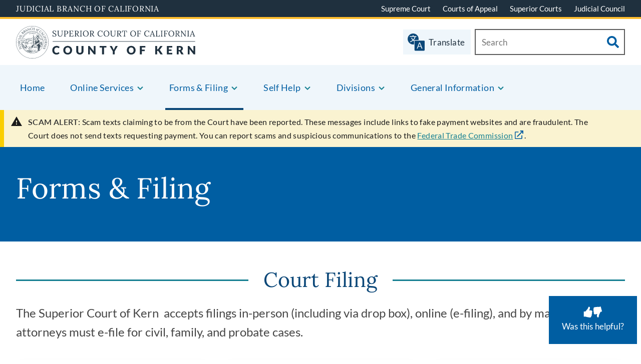

--- FILE ---
content_type: text/html; charset=UTF-8
request_url: https://www.kern.courts.ca.gov/forms-filing
body_size: 231129
content:

<!DOCTYPE html>
<html lang="en" dir="ltr" prefix="content: http://purl.org/rss/1.0/modules/content/  dc: http://purl.org/dc/terms/  foaf: http://xmlns.com/foaf/0.1/  og: http://ogp.me/ns#  rdfs: http://www.w3.org/2000/01/rdf-schema#  schema: http://schema.org/  sioc: http://rdfs.org/sioc/ns#  sioct: http://rdfs.org/sioc/types#  skos: http://www.w3.org/2004/02/skos/core#  xsd: http://www.w3.org/2001/XMLSchema# ">
  <head>
    <meta charset="utf-8" /><script type="text/javascript">(window.NREUM||(NREUM={})).init={privacy:{cookies_enabled:true},ajax:{deny_list:["bam.nr-data.net"]},feature_flags:["soft_nav"],distributed_tracing:{enabled:true}};(window.NREUM||(NREUM={})).loader_config={agentID:"1588706306",accountID:"3573518",trustKey:"66686",xpid:"VwMAUlNSABABUFZUAgYPUFMD",licenseKey:"NRJS-857ba5843bdbd1bf7f7",applicationID:"1476578672",browserID:"1588706306"};;/*! For license information please see nr-loader-spa-1.308.0.min.js.LICENSE.txt */
(()=>{var e,t,r={384:(e,t,r)=>{"use strict";r.d(t,{NT:()=>a,US:()=>u,Zm:()=>o,bQ:()=>d,dV:()=>c,pV:()=>l});var n=r(6154),i=r(1863),s=r(1910);const a={beacon:"bam.nr-data.net",errorBeacon:"bam.nr-data.net"};function o(){return n.gm.NREUM||(n.gm.NREUM={}),void 0===n.gm.newrelic&&(n.gm.newrelic=n.gm.NREUM),n.gm.NREUM}function c(){let e=o();return e.o||(e.o={ST:n.gm.setTimeout,SI:n.gm.setImmediate||n.gm.setInterval,CT:n.gm.clearTimeout,XHR:n.gm.XMLHttpRequest,REQ:n.gm.Request,EV:n.gm.Event,PR:n.gm.Promise,MO:n.gm.MutationObserver,FETCH:n.gm.fetch,WS:n.gm.WebSocket},(0,s.i)(...Object.values(e.o))),e}function d(e,t){let r=o();r.initializedAgents??={},t.initializedAt={ms:(0,i.t)(),date:new Date},r.initializedAgents[e]=t}function u(e,t){o()[e]=t}function l(){return function(){let e=o();const t=e.info||{};e.info={beacon:a.beacon,errorBeacon:a.errorBeacon,...t}}(),function(){let e=o();const t=e.init||{};e.init={...t}}(),c(),function(){let e=o();const t=e.loader_config||{};e.loader_config={...t}}(),o()}},782:(e,t,r)=>{"use strict";r.d(t,{T:()=>n});const n=r(860).K7.pageViewTiming},860:(e,t,r)=>{"use strict";r.d(t,{$J:()=>u,K7:()=>c,P3:()=>d,XX:()=>i,Yy:()=>o,df:()=>s,qY:()=>n,v4:()=>a});const n="events",i="jserrors",s="browser/blobs",a="rum",o="browser/logs",c={ajax:"ajax",genericEvents:"generic_events",jserrors:i,logging:"logging",metrics:"metrics",pageAction:"page_action",pageViewEvent:"page_view_event",pageViewTiming:"page_view_timing",sessionReplay:"session_replay",sessionTrace:"session_trace",softNav:"soft_navigations",spa:"spa"},d={[c.pageViewEvent]:1,[c.pageViewTiming]:2,[c.metrics]:3,[c.jserrors]:4,[c.spa]:5,[c.ajax]:6,[c.sessionTrace]:7,[c.softNav]:8,[c.sessionReplay]:9,[c.logging]:10,[c.genericEvents]:11},u={[c.pageViewEvent]:a,[c.pageViewTiming]:n,[c.ajax]:n,[c.spa]:n,[c.softNav]:n,[c.metrics]:i,[c.jserrors]:i,[c.sessionTrace]:s,[c.sessionReplay]:s,[c.logging]:o,[c.genericEvents]:"ins"}},944:(e,t,r)=>{"use strict";r.d(t,{R:()=>i});var n=r(3241);function i(e,t){"function"==typeof console.debug&&(console.debug("New Relic Warning: https://github.com/newrelic/newrelic-browser-agent/blob/main/docs/warning-codes.md#".concat(e),t),(0,n.W)({agentIdentifier:null,drained:null,type:"data",name:"warn",feature:"warn",data:{code:e,secondary:t}}))}},993:(e,t,r)=>{"use strict";r.d(t,{A$:()=>s,ET:()=>a,TZ:()=>o,p_:()=>i});var n=r(860);const i={ERROR:"ERROR",WARN:"WARN",INFO:"INFO",DEBUG:"DEBUG",TRACE:"TRACE"},s={OFF:0,ERROR:1,WARN:2,INFO:3,DEBUG:4,TRACE:5},a="log",o=n.K7.logging},1541:(e,t,r)=>{"use strict";r.d(t,{U:()=>i,f:()=>n});const n={MFE:"MFE",BA:"BA"};function i(e,t){if(2!==t?.harvestEndpointVersion)return{};const r=t.agentRef.runtime.appMetadata.agents[0].entityGuid;return e?{"source.id":e.id,"source.name":e.name,"source.type":e.type,"parent.id":e.parent?.id||r,"parent.type":e.parent?.type||n.BA}:{"entity.guid":r,appId:t.agentRef.info.applicationID}}},1687:(e,t,r)=>{"use strict";r.d(t,{Ak:()=>d,Ze:()=>h,x3:()=>u});var n=r(3241),i=r(7836),s=r(3606),a=r(860),o=r(2646);const c={};function d(e,t){const r={staged:!1,priority:a.P3[t]||0};l(e),c[e].get(t)||c[e].set(t,r)}function u(e,t){e&&c[e]&&(c[e].get(t)&&c[e].delete(t),p(e,t,!1),c[e].size&&f(e))}function l(e){if(!e)throw new Error("agentIdentifier required");c[e]||(c[e]=new Map)}function h(e="",t="feature",r=!1){if(l(e),!e||!c[e].get(t)||r)return p(e,t);c[e].get(t).staged=!0,f(e)}function f(e){const t=Array.from(c[e]);t.every(([e,t])=>t.staged)&&(t.sort((e,t)=>e[1].priority-t[1].priority),t.forEach(([t])=>{c[e].delete(t),p(e,t)}))}function p(e,t,r=!0){const a=e?i.ee.get(e):i.ee,c=s.i.handlers;if(!a.aborted&&a.backlog&&c){if((0,n.W)({agentIdentifier:e,type:"lifecycle",name:"drain",feature:t}),r){const e=a.backlog[t],r=c[t];if(r){for(let t=0;e&&t<e.length;++t)g(e[t],r);Object.entries(r).forEach(([e,t])=>{Object.values(t||{}).forEach(t=>{t[0]?.on&&t[0]?.context()instanceof o.y&&t[0].on(e,t[1])})})}}a.isolatedBacklog||delete c[t],a.backlog[t]=null,a.emit("drain-"+t,[])}}function g(e,t){var r=e[1];Object.values(t[r]||{}).forEach(t=>{var r=e[0];if(t[0]===r){var n=t[1],i=e[3],s=e[2];n.apply(i,s)}})}},1738:(e,t,r)=>{"use strict";r.d(t,{U:()=>f,Y:()=>h});var n=r(3241),i=r(9908),s=r(1863),a=r(944),o=r(5701),c=r(3969),d=r(8362),u=r(860),l=r(4261);function h(e,t,r,s){const h=s||r;!h||h[e]&&h[e]!==d.d.prototype[e]||(h[e]=function(){(0,i.p)(c.xV,["API/"+e+"/called"],void 0,u.K7.metrics,r.ee),(0,n.W)({agentIdentifier:r.agentIdentifier,drained:!!o.B?.[r.agentIdentifier],type:"data",name:"api",feature:l.Pl+e,data:{}});try{return t.apply(this,arguments)}catch(e){(0,a.R)(23,e)}})}function f(e,t,r,n,a){const o=e.info;null===r?delete o.jsAttributes[t]:o.jsAttributes[t]=r,(a||null===r)&&(0,i.p)(l.Pl+n,[(0,s.t)(),t,r],void 0,"session",e.ee)}},1741:(e,t,r)=>{"use strict";r.d(t,{W:()=>s});var n=r(944),i=r(4261);class s{#e(e,...t){if(this[e]!==s.prototype[e])return this[e](...t);(0,n.R)(35,e)}addPageAction(e,t){return this.#e(i.hG,e,t)}register(e){return this.#e(i.eY,e)}recordCustomEvent(e,t){return this.#e(i.fF,e,t)}setPageViewName(e,t){return this.#e(i.Fw,e,t)}setCustomAttribute(e,t,r){return this.#e(i.cD,e,t,r)}noticeError(e,t){return this.#e(i.o5,e,t)}setUserId(e,t=!1){return this.#e(i.Dl,e,t)}setApplicationVersion(e){return this.#e(i.nb,e)}setErrorHandler(e){return this.#e(i.bt,e)}addRelease(e,t){return this.#e(i.k6,e,t)}log(e,t){return this.#e(i.$9,e,t)}start(){return this.#e(i.d3)}finished(e){return this.#e(i.BL,e)}recordReplay(){return this.#e(i.CH)}pauseReplay(){return this.#e(i.Tb)}addToTrace(e){return this.#e(i.U2,e)}setCurrentRouteName(e){return this.#e(i.PA,e)}interaction(e){return this.#e(i.dT,e)}wrapLogger(e,t,r){return this.#e(i.Wb,e,t,r)}measure(e,t){return this.#e(i.V1,e,t)}consent(e){return this.#e(i.Pv,e)}}},1863:(e,t,r)=>{"use strict";function n(){return Math.floor(performance.now())}r.d(t,{t:()=>n})},1910:(e,t,r)=>{"use strict";r.d(t,{i:()=>s});var n=r(944);const i=new Map;function s(...e){return e.every(e=>{if(i.has(e))return i.get(e);const t="function"==typeof e?e.toString():"",r=t.includes("[native code]"),s=t.includes("nrWrapper");return r||s||(0,n.R)(64,e?.name||t),i.set(e,r),r})}},2555:(e,t,r)=>{"use strict";r.d(t,{D:()=>o,f:()=>a});var n=r(384),i=r(8122);const s={beacon:n.NT.beacon,errorBeacon:n.NT.errorBeacon,licenseKey:void 0,applicationID:void 0,sa:void 0,queueTime:void 0,applicationTime:void 0,ttGuid:void 0,user:void 0,account:void 0,product:void 0,extra:void 0,jsAttributes:{},userAttributes:void 0,atts:void 0,transactionName:void 0,tNamePlain:void 0};function a(e){try{return!!e.licenseKey&&!!e.errorBeacon&&!!e.applicationID}catch(e){return!1}}const o=e=>(0,i.a)(e,s)},2614:(e,t,r)=>{"use strict";r.d(t,{BB:()=>a,H3:()=>n,g:()=>d,iL:()=>c,tS:()=>o,uh:()=>i,wk:()=>s});const n="NRBA",i="SESSION",s=144e5,a=18e5,o={STARTED:"session-started",PAUSE:"session-pause",RESET:"session-reset",RESUME:"session-resume",UPDATE:"session-update"},c={SAME_TAB:"same-tab",CROSS_TAB:"cross-tab"},d={OFF:0,FULL:1,ERROR:2}},2646:(e,t,r)=>{"use strict";r.d(t,{y:()=>n});class n{constructor(e){this.contextId=e}}},2843:(e,t,r)=>{"use strict";r.d(t,{G:()=>s,u:()=>i});var n=r(3878);function i(e,t=!1,r,i){(0,n.DD)("visibilitychange",function(){if(t)return void("hidden"===document.visibilityState&&e());e(document.visibilityState)},r,i)}function s(e,t,r){(0,n.sp)("pagehide",e,t,r)}},3241:(e,t,r)=>{"use strict";r.d(t,{W:()=>s});var n=r(6154);const i="newrelic";function s(e={}){try{n.gm.dispatchEvent(new CustomEvent(i,{detail:e}))}catch(e){}}},3304:(e,t,r)=>{"use strict";r.d(t,{A:()=>s});var n=r(7836);const i=()=>{const e=new WeakSet;return(t,r)=>{if("object"==typeof r&&null!==r){if(e.has(r))return;e.add(r)}return r}};function s(e){try{return JSON.stringify(e,i())??""}catch(e){try{n.ee.emit("internal-error",[e])}catch(e){}return""}}},3333:(e,t,r)=>{"use strict";r.d(t,{$v:()=>u,TZ:()=>n,Xh:()=>c,Zp:()=>i,kd:()=>d,mq:()=>o,nf:()=>a,qN:()=>s});const n=r(860).K7.genericEvents,i=["auxclick","click","copy","keydown","paste","scrollend"],s=["focus","blur"],a=4,o=1e3,c=2e3,d=["PageAction","UserAction","BrowserPerformance"],u={RESOURCES:"experimental.resources",REGISTER:"register"}},3434:(e,t,r)=>{"use strict";r.d(t,{Jt:()=>s,YM:()=>d});var n=r(7836),i=r(5607);const s="nr@original:".concat(i.W),a=50;var o=Object.prototype.hasOwnProperty,c=!1;function d(e,t){return e||(e=n.ee),r.inPlace=function(e,t,n,i,s){n||(n="");const a="-"===n.charAt(0);for(let o=0;o<t.length;o++){const c=t[o],d=e[c];l(d)||(e[c]=r(d,a?c+n:n,i,c,s))}},r.flag=s,r;function r(t,r,n,c,d){return l(t)?t:(r||(r=""),nrWrapper[s]=t,function(e,t,r){if(Object.defineProperty&&Object.keys)try{return Object.keys(e).forEach(function(r){Object.defineProperty(t,r,{get:function(){return e[r]},set:function(t){return e[r]=t,t}})}),t}catch(e){u([e],r)}for(var n in e)o.call(e,n)&&(t[n]=e[n])}(t,nrWrapper,e),nrWrapper);function nrWrapper(){var s,o,l,h;let f;try{o=this,s=[...arguments],l="function"==typeof n?n(s,o):n||{}}catch(t){u([t,"",[s,o,c],l],e)}i(r+"start",[s,o,c],l,d);const p=performance.now();let g;try{return h=t.apply(o,s),g=performance.now(),h}catch(e){throw g=performance.now(),i(r+"err",[s,o,e],l,d),f=e,f}finally{const e=g-p,t={start:p,end:g,duration:e,isLongTask:e>=a,methodName:c,thrownError:f};t.isLongTask&&i("long-task",[t,o],l,d),i(r+"end",[s,o,h],l,d)}}}function i(r,n,i,s){if(!c||t){var a=c;c=!0;try{e.emit(r,n,i,t,s)}catch(t){u([t,r,n,i],e)}c=a}}}function u(e,t){t||(t=n.ee);try{t.emit("internal-error",e)}catch(e){}}function l(e){return!(e&&"function"==typeof e&&e.apply&&!e[s])}},3606:(e,t,r)=>{"use strict";r.d(t,{i:()=>s});var n=r(9908);s.on=a;var i=s.handlers={};function s(e,t,r,s){a(s||n.d,i,e,t,r)}function a(e,t,r,i,s){s||(s="feature"),e||(e=n.d);var a=t[s]=t[s]||{};(a[r]=a[r]||[]).push([e,i])}},3738:(e,t,r)=>{"use strict";r.d(t,{He:()=>i,Kp:()=>o,Lc:()=>d,Rz:()=>u,TZ:()=>n,bD:()=>s,d3:()=>a,jx:()=>l,sl:()=>h,uP:()=>c});const n=r(860).K7.sessionTrace,i="bstResource",s="resource",a="-start",o="-end",c="fn"+a,d="fn"+o,u="pushState",l=1e3,h=3e4},3785:(e,t,r)=>{"use strict";r.d(t,{R:()=>c,b:()=>d});var n=r(9908),i=r(1863),s=r(860),a=r(3969),o=r(993);function c(e,t,r={},c=o.p_.INFO,d=!0,u,l=(0,i.t)()){(0,n.p)(a.xV,["API/logging/".concat(c.toLowerCase(),"/called")],void 0,s.K7.metrics,e),(0,n.p)(o.ET,[l,t,r,c,d,u],void 0,s.K7.logging,e)}function d(e){return"string"==typeof e&&Object.values(o.p_).some(t=>t===e.toUpperCase().trim())}},3878:(e,t,r)=>{"use strict";function n(e,t){return{capture:e,passive:!1,signal:t}}function i(e,t,r=!1,i){window.addEventListener(e,t,n(r,i))}function s(e,t,r=!1,i){document.addEventListener(e,t,n(r,i))}r.d(t,{DD:()=>s,jT:()=>n,sp:()=>i})},3962:(e,t,r)=>{"use strict";r.d(t,{AM:()=>a,O2:()=>l,OV:()=>s,Qu:()=>h,TZ:()=>c,ih:()=>f,pP:()=>o,t1:()=>u,tC:()=>i,wD:()=>d});var n=r(860);const i=["click","keydown","submit"],s="popstate",a="api",o="initialPageLoad",c=n.K7.softNav,d=5e3,u=500,l={INITIAL_PAGE_LOAD:"",ROUTE_CHANGE:1,UNSPECIFIED:2},h={INTERACTION:1,AJAX:2,CUSTOM_END:3,CUSTOM_TRACER:4},f={IP:"in progress",PF:"pending finish",FIN:"finished",CAN:"cancelled"}},3969:(e,t,r)=>{"use strict";r.d(t,{TZ:()=>n,XG:()=>o,rs:()=>i,xV:()=>a,z_:()=>s});const n=r(860).K7.metrics,i="sm",s="cm",a="storeSupportabilityMetrics",o="storeEventMetrics"},4234:(e,t,r)=>{"use strict";r.d(t,{W:()=>s});var n=r(7836),i=r(1687);class s{constructor(e,t){this.agentIdentifier=e,this.ee=n.ee.get(e),this.featureName=t,this.blocked=!1}deregisterDrain(){(0,i.x3)(this.agentIdentifier,this.featureName)}}},4261:(e,t,r)=>{"use strict";r.d(t,{$9:()=>u,BL:()=>c,CH:()=>p,Dl:()=>R,Fw:()=>w,PA:()=>v,Pl:()=>n,Pv:()=>A,Tb:()=>h,U2:()=>a,V1:()=>E,Wb:()=>T,bt:()=>y,cD:()=>b,d3:()=>x,dT:()=>d,eY:()=>g,fF:()=>f,hG:()=>s,hw:()=>i,k6:()=>o,nb:()=>m,o5:()=>l});const n="api-",i=n+"ixn-",s="addPageAction",a="addToTrace",o="addRelease",c="finished",d="interaction",u="log",l="noticeError",h="pauseReplay",f="recordCustomEvent",p="recordReplay",g="register",m="setApplicationVersion",v="setCurrentRouteName",b="setCustomAttribute",y="setErrorHandler",w="setPageViewName",R="setUserId",x="start",T="wrapLogger",E="measure",A="consent"},5205:(e,t,r)=>{"use strict";r.d(t,{j:()=>S});var n=r(384),i=r(1741);var s=r(2555),a=r(3333);const o=e=>{if(!e||"string"!=typeof e)return!1;try{document.createDocumentFragment().querySelector(e)}catch{return!1}return!0};var c=r(2614),d=r(944),u=r(8122);const l="[data-nr-mask]",h=e=>(0,u.a)(e,(()=>{const e={feature_flags:[],experimental:{allow_registered_children:!1,resources:!1},mask_selector:"*",block_selector:"[data-nr-block]",mask_input_options:{color:!1,date:!1,"datetime-local":!1,email:!1,month:!1,number:!1,range:!1,search:!1,tel:!1,text:!1,time:!1,url:!1,week:!1,textarea:!1,select:!1,password:!0}};return{ajax:{deny_list:void 0,block_internal:!0,enabled:!0,autoStart:!0},api:{get allow_registered_children(){return e.feature_flags.includes(a.$v.REGISTER)||e.experimental.allow_registered_children},set allow_registered_children(t){e.experimental.allow_registered_children=t},duplicate_registered_data:!1},browser_consent_mode:{enabled:!1},distributed_tracing:{enabled:void 0,exclude_newrelic_header:void 0,cors_use_newrelic_header:void 0,cors_use_tracecontext_headers:void 0,allowed_origins:void 0},get feature_flags(){return e.feature_flags},set feature_flags(t){e.feature_flags=t},generic_events:{enabled:!0,autoStart:!0},harvest:{interval:30},jserrors:{enabled:!0,autoStart:!0},logging:{enabled:!0,autoStart:!0},metrics:{enabled:!0,autoStart:!0},obfuscate:void 0,page_action:{enabled:!0},page_view_event:{enabled:!0,autoStart:!0},page_view_timing:{enabled:!0,autoStart:!0},performance:{capture_marks:!1,capture_measures:!1,capture_detail:!0,resources:{get enabled(){return e.feature_flags.includes(a.$v.RESOURCES)||e.experimental.resources},set enabled(t){e.experimental.resources=t},asset_types:[],first_party_domains:[],ignore_newrelic:!0}},privacy:{cookies_enabled:!0},proxy:{assets:void 0,beacon:void 0},session:{expiresMs:c.wk,inactiveMs:c.BB},session_replay:{autoStart:!0,enabled:!1,preload:!1,sampling_rate:10,error_sampling_rate:100,collect_fonts:!1,inline_images:!1,fix_stylesheets:!0,mask_all_inputs:!0,get mask_text_selector(){return e.mask_selector},set mask_text_selector(t){o(t)?e.mask_selector="".concat(t,",").concat(l):""===t||null===t?e.mask_selector=l:(0,d.R)(5,t)},get block_class(){return"nr-block"},get ignore_class(){return"nr-ignore"},get mask_text_class(){return"nr-mask"},get block_selector(){return e.block_selector},set block_selector(t){o(t)?e.block_selector+=",".concat(t):""!==t&&(0,d.R)(6,t)},get mask_input_options(){return e.mask_input_options},set mask_input_options(t){t&&"object"==typeof t?e.mask_input_options={...t,password:!0}:(0,d.R)(7,t)}},session_trace:{enabled:!0,autoStart:!0},soft_navigations:{enabled:!0,autoStart:!0},spa:{enabled:!0,autoStart:!0},ssl:void 0,user_actions:{enabled:!0,elementAttributes:["id","className","tagName","type"]}}})());var f=r(6154),p=r(9324);let g=0;const m={buildEnv:p.F3,distMethod:p.Xs,version:p.xv,originTime:f.WN},v={consented:!1},b={appMetadata:{},get consented(){return this.session?.state?.consent||v.consented},set consented(e){v.consented=e},customTransaction:void 0,denyList:void 0,disabled:!1,harvester:void 0,isolatedBacklog:!1,isRecording:!1,loaderType:void 0,maxBytes:3e4,obfuscator:void 0,onerror:void 0,ptid:void 0,releaseIds:{},session:void 0,timeKeeper:void 0,registeredEntities:[],jsAttributesMetadata:{bytes:0},get harvestCount(){return++g}},y=e=>{const t=(0,u.a)(e,b),r=Object.keys(m).reduce((e,t)=>(e[t]={value:m[t],writable:!1,configurable:!0,enumerable:!0},e),{});return Object.defineProperties(t,r)};var w=r(5701);const R=e=>{const t=e.startsWith("http");e+="/",r.p=t?e:"https://"+e};var x=r(7836),T=r(3241);const E={accountID:void 0,trustKey:void 0,agentID:void 0,licenseKey:void 0,applicationID:void 0,xpid:void 0},A=e=>(0,u.a)(e,E),_=new Set;function S(e,t={},r,a){let{init:o,info:c,loader_config:d,runtime:u={},exposed:l=!0}=t;if(!c){const e=(0,n.pV)();o=e.init,c=e.info,d=e.loader_config}e.init=h(o||{}),e.loader_config=A(d||{}),c.jsAttributes??={},f.bv&&(c.jsAttributes.isWorker=!0),e.info=(0,s.D)(c);const p=e.init,g=[c.beacon,c.errorBeacon];_.has(e.agentIdentifier)||(p.proxy.assets&&(R(p.proxy.assets),g.push(p.proxy.assets)),p.proxy.beacon&&g.push(p.proxy.beacon),e.beacons=[...g],function(e){const t=(0,n.pV)();Object.getOwnPropertyNames(i.W.prototype).forEach(r=>{const n=i.W.prototype[r];if("function"!=typeof n||"constructor"===n)return;let s=t[r];e[r]&&!1!==e.exposed&&"micro-agent"!==e.runtime?.loaderType&&(t[r]=(...t)=>{const n=e[r](...t);return s?s(...t):n})})}(e),(0,n.US)("activatedFeatures",w.B)),u.denyList=[...p.ajax.deny_list||[],...p.ajax.block_internal?g:[]],u.ptid=e.agentIdentifier,u.loaderType=r,e.runtime=y(u),_.has(e.agentIdentifier)||(e.ee=x.ee.get(e.agentIdentifier),e.exposed=l,(0,T.W)({agentIdentifier:e.agentIdentifier,drained:!!w.B?.[e.agentIdentifier],type:"lifecycle",name:"initialize",feature:void 0,data:e.config})),_.add(e.agentIdentifier)}},5270:(e,t,r)=>{"use strict";r.d(t,{Aw:()=>a,SR:()=>s,rF:()=>o});var n=r(384),i=r(7767);function s(e){return!!(0,n.dV)().o.MO&&(0,i.V)(e)&&!0===e?.session_trace.enabled}function a(e){return!0===e?.session_replay.preload&&s(e)}function o(e,t){try{if("string"==typeof t?.type){if("password"===t.type.toLowerCase())return"*".repeat(e?.length||0);if(void 0!==t?.dataset?.nrUnmask||t?.classList?.contains("nr-unmask"))return e}}catch(e){}return"string"==typeof e?e.replace(/[\S]/g,"*"):"*".repeat(e?.length||0)}},5289:(e,t,r)=>{"use strict";r.d(t,{GG:()=>a,Qr:()=>c,sB:()=>o});var n=r(3878),i=r(6389);function s(){return"undefined"==typeof document||"complete"===document.readyState}function a(e,t){if(s())return e();const r=(0,i.J)(e),a=setInterval(()=>{s()&&(clearInterval(a),r())},500);(0,n.sp)("load",r,t)}function o(e){if(s())return e();(0,n.DD)("DOMContentLoaded",e)}function c(e){if(s())return e();(0,n.sp)("popstate",e)}},5607:(e,t,r)=>{"use strict";r.d(t,{W:()=>n});const n=(0,r(9566).bz)()},5701:(e,t,r)=>{"use strict";r.d(t,{B:()=>s,t:()=>a});var n=r(3241);const i=new Set,s={};function a(e,t){const r=t.agentIdentifier;s[r]??={},e&&"object"==typeof e&&(i.has(r)||(t.ee.emit("rumresp",[e]),s[r]=e,i.add(r),(0,n.W)({agentIdentifier:r,loaded:!0,drained:!0,type:"lifecycle",name:"load",feature:void 0,data:e})))}},6154:(e,t,r)=>{"use strict";r.d(t,{OF:()=>d,RI:()=>i,WN:()=>h,bv:()=>s,eN:()=>f,gm:()=>a,lR:()=>l,m:()=>c,mw:()=>o,sb:()=>u});var n=r(1863);const i="undefined"!=typeof window&&!!window.document,s="undefined"!=typeof WorkerGlobalScope&&("undefined"!=typeof self&&self instanceof WorkerGlobalScope&&self.navigator instanceof WorkerNavigator||"undefined"!=typeof globalThis&&globalThis instanceof WorkerGlobalScope&&globalThis.navigator instanceof WorkerNavigator),a=i?window:"undefined"!=typeof WorkerGlobalScope&&("undefined"!=typeof self&&self instanceof WorkerGlobalScope&&self||"undefined"!=typeof globalThis&&globalThis instanceof WorkerGlobalScope&&globalThis),o=Boolean("hidden"===a?.document?.visibilityState),c=""+a?.location,d=/iPad|iPhone|iPod/.test(a.navigator?.userAgent),u=d&&"undefined"==typeof SharedWorker,l=(()=>{const e=a.navigator?.userAgent?.match(/Firefox[/\s](\d+\.\d+)/);return Array.isArray(e)&&e.length>=2?+e[1]:0})(),h=Date.now()-(0,n.t)(),f=()=>"undefined"!=typeof PerformanceNavigationTiming&&a?.performance?.getEntriesByType("navigation")?.[0]?.responseStart},6344:(e,t,r)=>{"use strict";r.d(t,{BB:()=>u,Qb:()=>l,TZ:()=>i,Ug:()=>a,Vh:()=>s,_s:()=>o,bc:()=>d,yP:()=>c});var n=r(2614);const i=r(860).K7.sessionReplay,s="errorDuringReplay",a=.12,o={DomContentLoaded:0,Load:1,FullSnapshot:2,IncrementalSnapshot:3,Meta:4,Custom:5},c={[n.g.ERROR]:15e3,[n.g.FULL]:3e5,[n.g.OFF]:0},d={RESET:{message:"Session was reset",sm:"Reset"},IMPORT:{message:"Recorder failed to import",sm:"Import"},TOO_MANY:{message:"429: Too Many Requests",sm:"Too-Many"},TOO_BIG:{message:"Payload was too large",sm:"Too-Big"},CROSS_TAB:{message:"Session Entity was set to OFF on another tab",sm:"Cross-Tab"},ENTITLEMENTS:{message:"Session Replay is not allowed and will not be started",sm:"Entitlement"}},u=5e3,l={API:"api",RESUME:"resume",SWITCH_TO_FULL:"switchToFull",INITIALIZE:"initialize",PRELOAD:"preload"}},6389:(e,t,r)=>{"use strict";function n(e,t=500,r={}){const n=r?.leading||!1;let i;return(...r)=>{n&&void 0===i&&(e.apply(this,r),i=setTimeout(()=>{i=clearTimeout(i)},t)),n||(clearTimeout(i),i=setTimeout(()=>{e.apply(this,r)},t))}}function i(e){let t=!1;return(...r)=>{t||(t=!0,e.apply(this,r))}}r.d(t,{J:()=>i,s:()=>n})},6630:(e,t,r)=>{"use strict";r.d(t,{T:()=>n});const n=r(860).K7.pageViewEvent},6774:(e,t,r)=>{"use strict";r.d(t,{T:()=>n});const n=r(860).K7.jserrors},7295:(e,t,r)=>{"use strict";r.d(t,{Xv:()=>a,gX:()=>i,iW:()=>s});var n=[];function i(e){if(!e||s(e))return!1;if(0===n.length)return!0;if("*"===n[0].hostname)return!1;for(var t=0;t<n.length;t++){var r=n[t];if(r.hostname.test(e.hostname)&&r.pathname.test(e.pathname))return!1}return!0}function s(e){return void 0===e.hostname}function a(e){if(n=[],e&&e.length)for(var t=0;t<e.length;t++){let r=e[t];if(!r)continue;if("*"===r)return void(n=[{hostname:"*"}]);0===r.indexOf("http://")?r=r.substring(7):0===r.indexOf("https://")&&(r=r.substring(8));const i=r.indexOf("/");let s,a;i>0?(s=r.substring(0,i),a=r.substring(i)):(s=r,a="*");let[c]=s.split(":");n.push({hostname:o(c),pathname:o(a,!0)})}}function o(e,t=!1){const r=e.replace(/[.+?^${}()|[\]\\]/g,e=>"\\"+e).replace(/\*/g,".*?");return new RegExp((t?"^":"")+r+"$")}},7485:(e,t,r)=>{"use strict";r.d(t,{D:()=>i});var n=r(6154);function i(e){if(0===(e||"").indexOf("data:"))return{protocol:"data"};try{const t=new URL(e,location.href),r={port:t.port,hostname:t.hostname,pathname:t.pathname,search:t.search,protocol:t.protocol.slice(0,t.protocol.indexOf(":")),sameOrigin:t.protocol===n.gm?.location?.protocol&&t.host===n.gm?.location?.host};return r.port&&""!==r.port||("http:"===t.protocol&&(r.port="80"),"https:"===t.protocol&&(r.port="443")),r.pathname&&""!==r.pathname?r.pathname.startsWith("/")||(r.pathname="/".concat(r.pathname)):r.pathname="/",r}catch(e){return{}}}},7699:(e,t,r)=>{"use strict";r.d(t,{It:()=>s,KC:()=>o,No:()=>i,qh:()=>a});var n=r(860);const i=16e3,s=1e6,a="SESSION_ERROR",o={[n.K7.logging]:!0,[n.K7.genericEvents]:!1,[n.K7.jserrors]:!1,[n.K7.ajax]:!1}},7767:(e,t,r)=>{"use strict";r.d(t,{V:()=>i});var n=r(6154);const i=e=>n.RI&&!0===e?.privacy.cookies_enabled},7836:(e,t,r)=>{"use strict";r.d(t,{P:()=>o,ee:()=>c});var n=r(384),i=r(8990),s=r(2646),a=r(5607);const o="nr@context:".concat(a.W),c=function e(t,r){var n={},a={},u={},l=!1;try{l=16===r.length&&d.initializedAgents?.[r]?.runtime.isolatedBacklog}catch(e){}var h={on:p,addEventListener:p,removeEventListener:function(e,t){var r=n[e];if(!r)return;for(var i=0;i<r.length;i++)r[i]===t&&r.splice(i,1)},emit:function(e,r,n,i,s){!1!==s&&(s=!0);if(c.aborted&&!i)return;t&&s&&t.emit(e,r,n);var o=f(n);g(e).forEach(e=>{e.apply(o,r)});var d=v()[a[e]];d&&d.push([h,e,r,o]);return o},get:m,listeners:g,context:f,buffer:function(e,t){const r=v();if(t=t||"feature",h.aborted)return;Object.entries(e||{}).forEach(([e,n])=>{a[n]=t,t in r||(r[t]=[])})},abort:function(){h._aborted=!0,Object.keys(h.backlog).forEach(e=>{delete h.backlog[e]})},isBuffering:function(e){return!!v()[a[e]]},debugId:r,backlog:l?{}:t&&"object"==typeof t.backlog?t.backlog:{},isolatedBacklog:l};return Object.defineProperty(h,"aborted",{get:()=>{let e=h._aborted||!1;return e||(t&&(e=t.aborted),e)}}),h;function f(e){return e&&e instanceof s.y?e:e?(0,i.I)(e,o,()=>new s.y(o)):new s.y(o)}function p(e,t){n[e]=g(e).concat(t)}function g(e){return n[e]||[]}function m(t){return u[t]=u[t]||e(h,t)}function v(){return h.backlog}}(void 0,"globalEE"),d=(0,n.Zm)();d.ee||(d.ee=c)},8122:(e,t,r)=>{"use strict";r.d(t,{a:()=>i});var n=r(944);function i(e,t){try{if(!e||"object"!=typeof e)return(0,n.R)(3);if(!t||"object"!=typeof t)return(0,n.R)(4);const r=Object.create(Object.getPrototypeOf(t),Object.getOwnPropertyDescriptors(t)),s=0===Object.keys(r).length?e:r;for(let a in s)if(void 0!==e[a])try{if(null===e[a]){r[a]=null;continue}Array.isArray(e[a])&&Array.isArray(t[a])?r[a]=Array.from(new Set([...e[a],...t[a]])):"object"==typeof e[a]&&"object"==typeof t[a]?r[a]=i(e[a],t[a]):r[a]=e[a]}catch(e){r[a]||(0,n.R)(1,e)}return r}catch(e){(0,n.R)(2,e)}}},8139:(e,t,r)=>{"use strict";r.d(t,{u:()=>h});var n=r(7836),i=r(3434),s=r(8990),a=r(6154);const o={},c=a.gm.XMLHttpRequest,d="addEventListener",u="removeEventListener",l="nr@wrapped:".concat(n.P);function h(e){var t=function(e){return(e||n.ee).get("events")}(e);if(o[t.debugId]++)return t;o[t.debugId]=1;var r=(0,i.YM)(t,!0);function h(e){r.inPlace(e,[d,u],"-",p)}function p(e,t){return e[1]}return"getPrototypeOf"in Object&&(a.RI&&f(document,h),c&&f(c.prototype,h),f(a.gm,h)),t.on(d+"-start",function(e,t){var n=e[1];if(null!==n&&("function"==typeof n||"object"==typeof n)&&"newrelic"!==e[0]){var i=(0,s.I)(n,l,function(){var e={object:function(){if("function"!=typeof n.handleEvent)return;return n.handleEvent.apply(n,arguments)},function:n}[typeof n];return e?r(e,"fn-",null,e.name||"anonymous"):n});this.wrapped=e[1]=i}}),t.on(u+"-start",function(e){e[1]=this.wrapped||e[1]}),t}function f(e,t,...r){let n=e;for(;"object"==typeof n&&!Object.prototype.hasOwnProperty.call(n,d);)n=Object.getPrototypeOf(n);n&&t(n,...r)}},8362:(e,t,r)=>{"use strict";r.d(t,{d:()=>s});var n=r(9566),i=r(1741);class s extends i.W{agentIdentifier=(0,n.LA)(16)}},8374:(e,t,r)=>{r.nc=(()=>{try{return document?.currentScript?.nonce}catch(e){}return""})()},8990:(e,t,r)=>{"use strict";r.d(t,{I:()=>i});var n=Object.prototype.hasOwnProperty;function i(e,t,r){if(n.call(e,t))return e[t];var i=r();if(Object.defineProperty&&Object.keys)try{return Object.defineProperty(e,t,{value:i,writable:!0,enumerable:!1}),i}catch(e){}return e[t]=i,i}},9119:(e,t,r)=>{"use strict";r.d(t,{L:()=>s});var n=/([^?#]*)[^#]*(#[^?]*|$).*/,i=/([^?#]*)().*/;function s(e,t){return e?e.replace(t?n:i,"$1$2"):e}},9300:(e,t,r)=>{"use strict";r.d(t,{T:()=>n});const n=r(860).K7.ajax},9324:(e,t,r)=>{"use strict";r.d(t,{AJ:()=>a,F3:()=>i,Xs:()=>s,Yq:()=>o,xv:()=>n});const n="1.308.0",i="PROD",s="CDN",a="@newrelic/rrweb",o="1.0.1"},9566:(e,t,r)=>{"use strict";r.d(t,{LA:()=>o,ZF:()=>c,bz:()=>a,el:()=>d});var n=r(6154);const i="xxxxxxxx-xxxx-4xxx-yxxx-xxxxxxxxxxxx";function s(e,t){return e?15&e[t]:16*Math.random()|0}function a(){const e=n.gm?.crypto||n.gm?.msCrypto;let t,r=0;return e&&e.getRandomValues&&(t=e.getRandomValues(new Uint8Array(30))),i.split("").map(e=>"x"===e?s(t,r++).toString(16):"y"===e?(3&s()|8).toString(16):e).join("")}function o(e){const t=n.gm?.crypto||n.gm?.msCrypto;let r,i=0;t&&t.getRandomValues&&(r=t.getRandomValues(new Uint8Array(e)));const a=[];for(var o=0;o<e;o++)a.push(s(r,i++).toString(16));return a.join("")}function c(){return o(16)}function d(){return o(32)}},9908:(e,t,r)=>{"use strict";r.d(t,{d:()=>n,p:()=>i});var n=r(7836).ee.get("handle");function i(e,t,r,i,s){s?(s.buffer([e],i),s.emit(e,t,r)):(n.buffer([e],i),n.emit(e,t,r))}}},n={};function i(e){var t=n[e];if(void 0!==t)return t.exports;var s=n[e]={exports:{}};return r[e](s,s.exports,i),s.exports}i.m=r,i.d=(e,t)=>{for(var r in t)i.o(t,r)&&!i.o(e,r)&&Object.defineProperty(e,r,{enumerable:!0,get:t[r]})},i.f={},i.e=e=>Promise.all(Object.keys(i.f).reduce((t,r)=>(i.f[r](e,t),t),[])),i.u=e=>({212:"nr-spa-compressor",249:"nr-spa-recorder",478:"nr-spa"}[e]+"-1.308.0.min.js"),i.o=(e,t)=>Object.prototype.hasOwnProperty.call(e,t),e={},t="NRBA-1.308.0.PROD:",i.l=(r,n,s,a)=>{if(e[r])e[r].push(n);else{var o,c;if(void 0!==s)for(var d=document.getElementsByTagName("script"),u=0;u<d.length;u++){var l=d[u];if(l.getAttribute("src")==r||l.getAttribute("data-webpack")==t+s){o=l;break}}if(!o){c=!0;var h={478:"sha512-RSfSVnmHk59T/uIPbdSE0LPeqcEdF4/+XhfJdBuccH5rYMOEZDhFdtnh6X6nJk7hGpzHd9Ujhsy7lZEz/ORYCQ==",249:"sha512-ehJXhmntm85NSqW4MkhfQqmeKFulra3klDyY0OPDUE+sQ3GokHlPh1pmAzuNy//3j4ac6lzIbmXLvGQBMYmrkg==",212:"sha512-B9h4CR46ndKRgMBcK+j67uSR2RCnJfGefU+A7FrgR/k42ovXy5x/MAVFiSvFxuVeEk/pNLgvYGMp1cBSK/G6Fg=="};(o=document.createElement("script")).charset="utf-8",i.nc&&o.setAttribute("nonce",i.nc),o.setAttribute("data-webpack",t+s),o.src=r,0!==o.src.indexOf(window.location.origin+"/")&&(o.crossOrigin="anonymous"),h[a]&&(o.integrity=h[a])}e[r]=[n];var f=(t,n)=>{o.onerror=o.onload=null,clearTimeout(p);var i=e[r];if(delete e[r],o.parentNode&&o.parentNode.removeChild(o),i&&i.forEach(e=>e(n)),t)return t(n)},p=setTimeout(f.bind(null,void 0,{type:"timeout",target:o}),12e4);o.onerror=f.bind(null,o.onerror),o.onload=f.bind(null,o.onload),c&&document.head.appendChild(o)}},i.r=e=>{"undefined"!=typeof Symbol&&Symbol.toStringTag&&Object.defineProperty(e,Symbol.toStringTag,{value:"Module"}),Object.defineProperty(e,"__esModule",{value:!0})},i.p="https://js-agent.newrelic.com/",(()=>{var e={38:0,788:0};i.f.j=(t,r)=>{var n=i.o(e,t)?e[t]:void 0;if(0!==n)if(n)r.push(n[2]);else{var s=new Promise((r,i)=>n=e[t]=[r,i]);r.push(n[2]=s);var a=i.p+i.u(t),o=new Error;i.l(a,r=>{if(i.o(e,t)&&(0!==(n=e[t])&&(e[t]=void 0),n)){var s=r&&("load"===r.type?"missing":r.type),a=r&&r.target&&r.target.src;o.message="Loading chunk "+t+" failed: ("+s+": "+a+")",o.name="ChunkLoadError",o.type=s,o.request=a,n[1](o)}},"chunk-"+t,t)}};var t=(t,r)=>{var n,s,[a,o,c]=r,d=0;if(a.some(t=>0!==e[t])){for(n in o)i.o(o,n)&&(i.m[n]=o[n]);if(c)c(i)}for(t&&t(r);d<a.length;d++)s=a[d],i.o(e,s)&&e[s]&&e[s][0](),e[s]=0},r=self["webpackChunk:NRBA-1.308.0.PROD"]=self["webpackChunk:NRBA-1.308.0.PROD"]||[];r.forEach(t.bind(null,0)),r.push=t.bind(null,r.push.bind(r))})(),(()=>{"use strict";i(8374);var e=i(8362),t=i(860);const r=Object.values(t.K7);var n=i(5205);var s=i(9908),a=i(1863),o=i(4261),c=i(1738);var d=i(1687),u=i(4234),l=i(5289),h=i(6154),f=i(944),p=i(5270),g=i(7767),m=i(6389),v=i(7699);class b extends u.W{constructor(e,t){super(e.agentIdentifier,t),this.agentRef=e,this.abortHandler=void 0,this.featAggregate=void 0,this.loadedSuccessfully=void 0,this.onAggregateImported=new Promise(e=>{this.loadedSuccessfully=e}),this.deferred=Promise.resolve(),!1===e.init[this.featureName].autoStart?this.deferred=new Promise((t,r)=>{this.ee.on("manual-start-all",(0,m.J)(()=>{(0,d.Ak)(e.agentIdentifier,this.featureName),t()}))}):(0,d.Ak)(e.agentIdentifier,t)}importAggregator(e,t,r={}){if(this.featAggregate)return;const n=async()=>{let n;await this.deferred;try{if((0,g.V)(e.init)){const{setupAgentSession:t}=await i.e(478).then(i.bind(i,8766));n=t(e)}}catch(e){(0,f.R)(20,e),this.ee.emit("internal-error",[e]),(0,s.p)(v.qh,[e],void 0,this.featureName,this.ee)}try{if(!this.#t(this.featureName,n,e.init))return(0,d.Ze)(this.agentIdentifier,this.featureName),void this.loadedSuccessfully(!1);const{Aggregate:i}=await t();this.featAggregate=new i(e,r),e.runtime.harvester.initializedAggregates.push(this.featAggregate),this.loadedSuccessfully(!0)}catch(e){(0,f.R)(34,e),this.abortHandler?.(),(0,d.Ze)(this.agentIdentifier,this.featureName,!0),this.loadedSuccessfully(!1),this.ee&&this.ee.abort()}};h.RI?(0,l.GG)(()=>n(),!0):n()}#t(e,r,n){if(this.blocked)return!1;switch(e){case t.K7.sessionReplay:return(0,p.SR)(n)&&!!r;case t.K7.sessionTrace:return!!r;default:return!0}}}var y=i(6630),w=i(2614),R=i(3241);class x extends b{static featureName=y.T;constructor(e){var t;super(e,y.T),this.setupInspectionEvents(e.agentIdentifier),t=e,(0,c.Y)(o.Fw,function(e,r){"string"==typeof e&&("/"!==e.charAt(0)&&(e="/"+e),t.runtime.customTransaction=(r||"http://custom.transaction")+e,(0,s.p)(o.Pl+o.Fw,[(0,a.t)()],void 0,void 0,t.ee))},t),this.importAggregator(e,()=>i.e(478).then(i.bind(i,2467)))}setupInspectionEvents(e){const t=(t,r)=>{t&&(0,R.W)({agentIdentifier:e,timeStamp:t.timeStamp,loaded:"complete"===t.target.readyState,type:"window",name:r,data:t.target.location+""})};(0,l.sB)(e=>{t(e,"DOMContentLoaded")}),(0,l.GG)(e=>{t(e,"load")}),(0,l.Qr)(e=>{t(e,"navigate")}),this.ee.on(w.tS.UPDATE,(t,r)=>{(0,R.W)({agentIdentifier:e,type:"lifecycle",name:"session",data:r})})}}var T=i(384);class E extends e.d{constructor(e){var t;(super(),h.gm)?(this.features={},(0,T.bQ)(this.agentIdentifier,this),this.desiredFeatures=new Set(e.features||[]),this.desiredFeatures.add(x),(0,n.j)(this,e,e.loaderType||"agent"),t=this,(0,c.Y)(o.cD,function(e,r,n=!1){if("string"==typeof e){if(["string","number","boolean"].includes(typeof r)||null===r)return(0,c.U)(t,e,r,o.cD,n);(0,f.R)(40,typeof r)}else(0,f.R)(39,typeof e)},t),function(e){(0,c.Y)(o.Dl,function(t,r=!1){if("string"!=typeof t&&null!==t)return void(0,f.R)(41,typeof t);const n=e.info.jsAttributes["enduser.id"];r&&null!=n&&n!==t?(0,s.p)(o.Pl+"setUserIdAndResetSession",[t],void 0,"session",e.ee):(0,c.U)(e,"enduser.id",t,o.Dl,!0)},e)}(this),function(e){(0,c.Y)(o.nb,function(t){if("string"==typeof t||null===t)return(0,c.U)(e,"application.version",t,o.nb,!1);(0,f.R)(42,typeof t)},e)}(this),function(e){(0,c.Y)(o.d3,function(){e.ee.emit("manual-start-all")},e)}(this),function(e){(0,c.Y)(o.Pv,function(t=!0){if("boolean"==typeof t){if((0,s.p)(o.Pl+o.Pv,[t],void 0,"session",e.ee),e.runtime.consented=t,t){const t=e.features.page_view_event;t.onAggregateImported.then(e=>{const r=t.featAggregate;e&&!r.sentRum&&r.sendRum()})}}else(0,f.R)(65,typeof t)},e)}(this),this.run()):(0,f.R)(21)}get config(){return{info:this.info,init:this.init,loader_config:this.loader_config,runtime:this.runtime}}get api(){return this}run(){try{const e=function(e){const t={};return r.forEach(r=>{t[r]=!!e[r]?.enabled}),t}(this.init),n=[...this.desiredFeatures];n.sort((e,r)=>t.P3[e.featureName]-t.P3[r.featureName]),n.forEach(r=>{if(!e[r.featureName]&&r.featureName!==t.K7.pageViewEvent)return;if(r.featureName===t.K7.spa)return void(0,f.R)(67);const n=function(e){switch(e){case t.K7.ajax:return[t.K7.jserrors];case t.K7.sessionTrace:return[t.K7.ajax,t.K7.pageViewEvent];case t.K7.sessionReplay:return[t.K7.sessionTrace];case t.K7.pageViewTiming:return[t.K7.pageViewEvent];default:return[]}}(r.featureName).filter(e=>!(e in this.features));n.length>0&&(0,f.R)(36,{targetFeature:r.featureName,missingDependencies:n}),this.features[r.featureName]=new r(this)})}catch(e){(0,f.R)(22,e);for(const e in this.features)this.features[e].abortHandler?.();const t=(0,T.Zm)();delete t.initializedAgents[this.agentIdentifier]?.features,delete this.sharedAggregator;return t.ee.get(this.agentIdentifier).abort(),!1}}}var A=i(2843),_=i(782);class S extends b{static featureName=_.T;constructor(e){super(e,_.T),h.RI&&((0,A.u)(()=>(0,s.p)("docHidden",[(0,a.t)()],void 0,_.T,this.ee),!0),(0,A.G)(()=>(0,s.p)("winPagehide",[(0,a.t)()],void 0,_.T,this.ee)),this.importAggregator(e,()=>i.e(478).then(i.bind(i,9917))))}}var O=i(3969);class I extends b{static featureName=O.TZ;constructor(e){super(e,O.TZ),h.RI&&document.addEventListener("securitypolicyviolation",e=>{(0,s.p)(O.xV,["Generic/CSPViolation/Detected"],void 0,this.featureName,this.ee)}),this.importAggregator(e,()=>i.e(478).then(i.bind(i,6555)))}}var N=i(6774),P=i(3878),k=i(3304);class D{constructor(e,t,r,n,i){this.name="UncaughtError",this.message="string"==typeof e?e:(0,k.A)(e),this.sourceURL=t,this.line=r,this.column=n,this.__newrelic=i}}function C(e){return M(e)?e:new D(void 0!==e?.message?e.message:e,e?.filename||e?.sourceURL,e?.lineno||e?.line,e?.colno||e?.col,e?.__newrelic,e?.cause)}function j(e){const t="Unhandled Promise Rejection: ";if(!e?.reason)return;if(M(e.reason)){try{e.reason.message.startsWith(t)||(e.reason.message=t+e.reason.message)}catch(e){}return C(e.reason)}const r=C(e.reason);return(r.message||"").startsWith(t)||(r.message=t+r.message),r}function L(e){if(e.error instanceof SyntaxError&&!/:\d+$/.test(e.error.stack?.trim())){const t=new D(e.message,e.filename,e.lineno,e.colno,e.error.__newrelic,e.cause);return t.name=SyntaxError.name,t}return M(e.error)?e.error:C(e)}function M(e){return e instanceof Error&&!!e.stack}function H(e,r,n,i,o=(0,a.t)()){"string"==typeof e&&(e=new Error(e)),(0,s.p)("err",[e,o,!1,r,n.runtime.isRecording,void 0,i],void 0,t.K7.jserrors,n.ee),(0,s.p)("uaErr",[],void 0,t.K7.genericEvents,n.ee)}var B=i(1541),K=i(993),W=i(3785);function U(e,{customAttributes:t={},level:r=K.p_.INFO}={},n,i,s=(0,a.t)()){(0,W.R)(n.ee,e,t,r,!1,i,s)}function F(e,r,n,i,c=(0,a.t)()){(0,s.p)(o.Pl+o.hG,[c,e,r,i],void 0,t.K7.genericEvents,n.ee)}function V(e,r,n,i,c=(0,a.t)()){const{start:d,end:u,customAttributes:l}=r||{},h={customAttributes:l||{}};if("object"!=typeof h.customAttributes||"string"!=typeof e||0===e.length)return void(0,f.R)(57);const p=(e,t)=>null==e?t:"number"==typeof e?e:e instanceof PerformanceMark?e.startTime:Number.NaN;if(h.start=p(d,0),h.end=p(u,c),Number.isNaN(h.start)||Number.isNaN(h.end))(0,f.R)(57);else{if(h.duration=h.end-h.start,!(h.duration<0))return(0,s.p)(o.Pl+o.V1,[h,e,i],void 0,t.K7.genericEvents,n.ee),h;(0,f.R)(58)}}function G(e,r={},n,i,c=(0,a.t)()){(0,s.p)(o.Pl+o.fF,[c,e,r,i],void 0,t.K7.genericEvents,n.ee)}function z(e){(0,c.Y)(o.eY,function(t){return Y(e,t)},e)}function Y(e,r,n){(0,f.R)(54,"newrelic.register"),r||={},r.type=B.f.MFE,r.licenseKey||=e.info.licenseKey,r.blocked=!1,r.parent=n||{},Array.isArray(r.tags)||(r.tags=[]);const i={};r.tags.forEach(e=>{"name"!==e&&"id"!==e&&(i["source.".concat(e)]=!0)}),r.isolated??=!0;let o=()=>{};const c=e.runtime.registeredEntities;if(!r.isolated){const e=c.find(({metadata:{target:{id:e}}})=>e===r.id&&!r.isolated);if(e)return e}const d=e=>{r.blocked=!0,o=e};function u(e){return"string"==typeof e&&!!e.trim()&&e.trim().length<501||"number"==typeof e}e.init.api.allow_registered_children||d((0,m.J)(()=>(0,f.R)(55))),u(r.id)&&u(r.name)||d((0,m.J)(()=>(0,f.R)(48,r)));const l={addPageAction:(t,n={})=>g(F,[t,{...i,...n},e],r),deregister:()=>{d((0,m.J)(()=>(0,f.R)(68)))},log:(t,n={})=>g(U,[t,{...n,customAttributes:{...i,...n.customAttributes||{}}},e],r),measure:(t,n={})=>g(V,[t,{...n,customAttributes:{...i,...n.customAttributes||{}}},e],r),noticeError:(t,n={})=>g(H,[t,{...i,...n},e],r),register:(t={})=>g(Y,[e,t],l.metadata.target),recordCustomEvent:(t,n={})=>g(G,[t,{...i,...n},e],r),setApplicationVersion:e=>p("application.version",e),setCustomAttribute:(e,t)=>p(e,t),setUserId:e=>p("enduser.id",e),metadata:{customAttributes:i,target:r}},h=()=>(r.blocked&&o(),r.blocked);h()||c.push(l);const p=(e,t)=>{h()||(i[e]=t)},g=(r,n,i)=>{if(h())return;const o=(0,a.t)();(0,s.p)(O.xV,["API/register/".concat(r.name,"/called")],void 0,t.K7.metrics,e.ee);try{if(e.init.api.duplicate_registered_data&&"register"!==r.name){let e=n;if(n[1]instanceof Object){const t={"child.id":i.id,"child.type":i.type};e="customAttributes"in n[1]?[n[0],{...n[1],customAttributes:{...n[1].customAttributes,...t}},...n.slice(2)]:[n[0],{...n[1],...t},...n.slice(2)]}r(...e,void 0,o)}return r(...n,i,o)}catch(e){(0,f.R)(50,e)}};return l}class Z extends b{static featureName=N.T;constructor(e){var t;super(e,N.T),t=e,(0,c.Y)(o.o5,(e,r)=>H(e,r,t),t),function(e){(0,c.Y)(o.bt,function(t){e.runtime.onerror=t},e)}(e),function(e){let t=0;(0,c.Y)(o.k6,function(e,r){++t>10||(this.runtime.releaseIds[e.slice(-200)]=(""+r).slice(-200))},e)}(e),z(e);try{this.removeOnAbort=new AbortController}catch(e){}this.ee.on("internal-error",(t,r)=>{this.abortHandler&&(0,s.p)("ierr",[C(t),(0,a.t)(),!0,{},e.runtime.isRecording,r],void 0,this.featureName,this.ee)}),h.gm.addEventListener("unhandledrejection",t=>{this.abortHandler&&(0,s.p)("err",[j(t),(0,a.t)(),!1,{unhandledPromiseRejection:1},e.runtime.isRecording],void 0,this.featureName,this.ee)},(0,P.jT)(!1,this.removeOnAbort?.signal)),h.gm.addEventListener("error",t=>{this.abortHandler&&(0,s.p)("err",[L(t),(0,a.t)(),!1,{},e.runtime.isRecording],void 0,this.featureName,this.ee)},(0,P.jT)(!1,this.removeOnAbort?.signal)),this.abortHandler=this.#r,this.importAggregator(e,()=>i.e(478).then(i.bind(i,2176)))}#r(){this.removeOnAbort?.abort(),this.abortHandler=void 0}}var q=i(8990);let X=1;function J(e){const t=typeof e;return!e||"object"!==t&&"function"!==t?-1:e===h.gm?0:(0,q.I)(e,"nr@id",function(){return X++})}function Q(e){if("string"==typeof e&&e.length)return e.length;if("object"==typeof e){if("undefined"!=typeof ArrayBuffer&&e instanceof ArrayBuffer&&e.byteLength)return e.byteLength;if("undefined"!=typeof Blob&&e instanceof Blob&&e.size)return e.size;if(!("undefined"!=typeof FormData&&e instanceof FormData))try{return(0,k.A)(e).length}catch(e){return}}}var ee=i(8139),te=i(7836),re=i(3434);const ne={},ie=["open","send"];function se(e){var t=e||te.ee;const r=function(e){return(e||te.ee).get("xhr")}(t);if(void 0===h.gm.XMLHttpRequest)return r;if(ne[r.debugId]++)return r;ne[r.debugId]=1,(0,ee.u)(t);var n=(0,re.YM)(r),i=h.gm.XMLHttpRequest,s=h.gm.MutationObserver,a=h.gm.Promise,o=h.gm.setInterval,c="readystatechange",d=["onload","onerror","onabort","onloadstart","onloadend","onprogress","ontimeout"],u=[],l=h.gm.XMLHttpRequest=function(e){const t=new i(e),s=r.context(t);try{r.emit("new-xhr",[t],s),t.addEventListener(c,(a=s,function(){var e=this;e.readyState>3&&!a.resolved&&(a.resolved=!0,r.emit("xhr-resolved",[],e)),n.inPlace(e,d,"fn-",y)}),(0,P.jT)(!1))}catch(e){(0,f.R)(15,e);try{r.emit("internal-error",[e])}catch(e){}}var a;return t};function p(e,t){n.inPlace(t,["onreadystatechange"],"fn-",y)}if(function(e,t){for(var r in e)t[r]=e[r]}(i,l),l.prototype=i.prototype,n.inPlace(l.prototype,ie,"-xhr-",y),r.on("send-xhr-start",function(e,t){p(e,t),function(e){u.push(e),s&&(g?g.then(b):o?o(b):(m=-m,v.data=m))}(t)}),r.on("open-xhr-start",p),s){var g=a&&a.resolve();if(!o&&!a){var m=1,v=document.createTextNode(m);new s(b).observe(v,{characterData:!0})}}else t.on("fn-end",function(e){e[0]&&e[0].type===c||b()});function b(){for(var e=0;e<u.length;e++)p(0,u[e]);u.length&&(u=[])}function y(e,t){return t}return r}var ae="fetch-",oe=ae+"body-",ce=["arrayBuffer","blob","json","text","formData"],de=h.gm.Request,ue=h.gm.Response,le="prototype";const he={};function fe(e){const t=function(e){return(e||te.ee).get("fetch")}(e);if(!(de&&ue&&h.gm.fetch))return t;if(he[t.debugId]++)return t;function r(e,r,n){var i=e[r];"function"==typeof i&&(e[r]=function(){var e,r=[...arguments],s={};t.emit(n+"before-start",[r],s),s[te.P]&&s[te.P].dt&&(e=s[te.P].dt);var a=i.apply(this,r);return t.emit(n+"start",[r,e],a),a.then(function(e){return t.emit(n+"end",[null,e],a),e},function(e){throw t.emit(n+"end",[e],a),e})})}return he[t.debugId]=1,ce.forEach(e=>{r(de[le],e,oe),r(ue[le],e,oe)}),r(h.gm,"fetch",ae),t.on(ae+"end",function(e,r){var n=this;if(r){var i=r.headers.get("content-length");null!==i&&(n.rxSize=i),t.emit(ae+"done",[null,r],n)}else t.emit(ae+"done",[e],n)}),t}var pe=i(7485),ge=i(9566);class me{constructor(e){this.agentRef=e}generateTracePayload(e){const t=this.agentRef.loader_config;if(!this.shouldGenerateTrace(e)||!t)return null;var r=(t.accountID||"").toString()||null,n=(t.agentID||"").toString()||null,i=(t.trustKey||"").toString()||null;if(!r||!n)return null;var s=(0,ge.ZF)(),a=(0,ge.el)(),o=Date.now(),c={spanId:s,traceId:a,timestamp:o};return(e.sameOrigin||this.isAllowedOrigin(e)&&this.useTraceContextHeadersForCors())&&(c.traceContextParentHeader=this.generateTraceContextParentHeader(s,a),c.traceContextStateHeader=this.generateTraceContextStateHeader(s,o,r,n,i)),(e.sameOrigin&&!this.excludeNewrelicHeader()||!e.sameOrigin&&this.isAllowedOrigin(e)&&this.useNewrelicHeaderForCors())&&(c.newrelicHeader=this.generateTraceHeader(s,a,o,r,n,i)),c}generateTraceContextParentHeader(e,t){return"00-"+t+"-"+e+"-01"}generateTraceContextStateHeader(e,t,r,n,i){return i+"@nr=0-1-"+r+"-"+n+"-"+e+"----"+t}generateTraceHeader(e,t,r,n,i,s){if(!("function"==typeof h.gm?.btoa))return null;var a={v:[0,1],d:{ty:"Browser",ac:n,ap:i,id:e,tr:t,ti:r}};return s&&n!==s&&(a.d.tk=s),btoa((0,k.A)(a))}shouldGenerateTrace(e){return this.agentRef.init?.distributed_tracing?.enabled&&this.isAllowedOrigin(e)}isAllowedOrigin(e){var t=!1;const r=this.agentRef.init?.distributed_tracing;if(e.sameOrigin)t=!0;else if(r?.allowed_origins instanceof Array)for(var n=0;n<r.allowed_origins.length;n++){var i=(0,pe.D)(r.allowed_origins[n]);if(e.hostname===i.hostname&&e.protocol===i.protocol&&e.port===i.port){t=!0;break}}return t}excludeNewrelicHeader(){var e=this.agentRef.init?.distributed_tracing;return!!e&&!!e.exclude_newrelic_header}useNewrelicHeaderForCors(){var e=this.agentRef.init?.distributed_tracing;return!!e&&!1!==e.cors_use_newrelic_header}useTraceContextHeadersForCors(){var e=this.agentRef.init?.distributed_tracing;return!!e&&!!e.cors_use_tracecontext_headers}}var ve=i(9300),be=i(7295);function ye(e){return"string"==typeof e?e:e instanceof(0,T.dV)().o.REQ?e.url:h.gm?.URL&&e instanceof URL?e.href:void 0}var we=["load","error","abort","timeout"],Re=we.length,xe=(0,T.dV)().o.REQ,Te=(0,T.dV)().o.XHR;const Ee="X-NewRelic-App-Data";class Ae extends b{static featureName=ve.T;constructor(e){super(e,ve.T),this.dt=new me(e),this.handler=(e,t,r,n)=>(0,s.p)(e,t,r,n,this.ee);try{const e={xmlhttprequest:"xhr",fetch:"fetch",beacon:"beacon"};h.gm?.performance?.getEntriesByType("resource").forEach(r=>{if(r.initiatorType in e&&0!==r.responseStatus){const n={status:r.responseStatus},i={rxSize:r.transferSize,duration:Math.floor(r.duration),cbTime:0};_e(n,r.name),this.handler("xhr",[n,i,r.startTime,r.responseEnd,e[r.initiatorType]],void 0,t.K7.ajax)}})}catch(e){}fe(this.ee),se(this.ee),function(e,r,n,i){function o(e){var t=this;t.totalCbs=0,t.called=0,t.cbTime=0,t.end=T,t.ended=!1,t.xhrGuids={},t.lastSize=null,t.loadCaptureCalled=!1,t.params=this.params||{},t.metrics=this.metrics||{},t.latestLongtaskEnd=0,e.addEventListener("load",function(r){E(t,e)},(0,P.jT)(!1)),h.lR||e.addEventListener("progress",function(e){t.lastSize=e.loaded},(0,P.jT)(!1))}function c(e){this.params={method:e[0]},_e(this,e[1]),this.metrics={}}function d(t,r){e.loader_config.xpid&&this.sameOrigin&&r.setRequestHeader("X-NewRelic-ID",e.loader_config.xpid);var n=i.generateTracePayload(this.parsedOrigin);if(n){var s=!1;n.newrelicHeader&&(r.setRequestHeader("newrelic",n.newrelicHeader),s=!0),n.traceContextParentHeader&&(r.setRequestHeader("traceparent",n.traceContextParentHeader),n.traceContextStateHeader&&r.setRequestHeader("tracestate",n.traceContextStateHeader),s=!0),s&&(this.dt=n)}}function u(e,t){var n=this.metrics,i=e[0],s=this;if(n&&i){var o=Q(i);o&&(n.txSize=o)}this.startTime=(0,a.t)(),this.body=i,this.listener=function(e){try{"abort"!==e.type||s.loadCaptureCalled||(s.params.aborted=!0),("load"!==e.type||s.called===s.totalCbs&&(s.onloadCalled||"function"!=typeof t.onload)&&"function"==typeof s.end)&&s.end(t)}catch(e){try{r.emit("internal-error",[e])}catch(e){}}};for(var c=0;c<Re;c++)t.addEventListener(we[c],this.listener,(0,P.jT)(!1))}function l(e,t,r){this.cbTime+=e,t?this.onloadCalled=!0:this.called+=1,this.called!==this.totalCbs||!this.onloadCalled&&"function"==typeof r.onload||"function"!=typeof this.end||this.end(r)}function f(e,t){var r=""+J(e)+!!t;this.xhrGuids&&!this.xhrGuids[r]&&(this.xhrGuids[r]=!0,this.totalCbs+=1)}function p(e,t){var r=""+J(e)+!!t;this.xhrGuids&&this.xhrGuids[r]&&(delete this.xhrGuids[r],this.totalCbs-=1)}function g(){this.endTime=(0,a.t)()}function m(e,t){t instanceof Te&&"load"===e[0]&&r.emit("xhr-load-added",[e[1],e[2]],t)}function v(e,t){t instanceof Te&&"load"===e[0]&&r.emit("xhr-load-removed",[e[1],e[2]],t)}function b(e,t,r){t instanceof Te&&("onload"===r&&(this.onload=!0),("load"===(e[0]&&e[0].type)||this.onload)&&(this.xhrCbStart=(0,a.t)()))}function y(e,t){this.xhrCbStart&&r.emit("xhr-cb-time",[(0,a.t)()-this.xhrCbStart,this.onload,t],t)}function w(e){var t,r=e[1]||{};if("string"==typeof e[0]?0===(t=e[0]).length&&h.RI&&(t=""+h.gm.location.href):e[0]&&e[0].url?t=e[0].url:h.gm?.URL&&e[0]&&e[0]instanceof URL?t=e[0].href:"function"==typeof e[0].toString&&(t=e[0].toString()),"string"==typeof t&&0!==t.length){t&&(this.parsedOrigin=(0,pe.D)(t),this.sameOrigin=this.parsedOrigin.sameOrigin);var n=i.generateTracePayload(this.parsedOrigin);if(n&&(n.newrelicHeader||n.traceContextParentHeader))if(e[0]&&e[0].headers)o(e[0].headers,n)&&(this.dt=n);else{var s={};for(var a in r)s[a]=r[a];s.headers=new Headers(r.headers||{}),o(s.headers,n)&&(this.dt=n),e.length>1?e[1]=s:e.push(s)}}function o(e,t){var r=!1;return t.newrelicHeader&&(e.set("newrelic",t.newrelicHeader),r=!0),t.traceContextParentHeader&&(e.set("traceparent",t.traceContextParentHeader),t.traceContextStateHeader&&e.set("tracestate",t.traceContextStateHeader),r=!0),r}}function R(e,t){this.params={},this.metrics={},this.startTime=(0,a.t)(),this.dt=t,e.length>=1&&(this.target=e[0]),e.length>=2&&(this.opts=e[1]);var r=this.opts||{},n=this.target;_e(this,ye(n));var i=(""+(n&&n instanceof xe&&n.method||r.method||"GET")).toUpperCase();this.params.method=i,this.body=r.body,this.txSize=Q(r.body)||0}function x(e,r){if(this.endTime=(0,a.t)(),this.params||(this.params={}),(0,be.iW)(this.params))return;let i;this.params.status=r?r.status:0,"string"==typeof this.rxSize&&this.rxSize.length>0&&(i=+this.rxSize);const s={txSize:this.txSize,rxSize:i,duration:(0,a.t)()-this.startTime};n("xhr",[this.params,s,this.startTime,this.endTime,"fetch"],this,t.K7.ajax)}function T(e){const r=this.params,i=this.metrics;if(!this.ended){this.ended=!0;for(let t=0;t<Re;t++)e.removeEventListener(we[t],this.listener,!1);r.aborted||(0,be.iW)(r)||(i.duration=(0,a.t)()-this.startTime,this.loadCaptureCalled||4!==e.readyState?null==r.status&&(r.status=0):E(this,e),i.cbTime=this.cbTime,n("xhr",[r,i,this.startTime,this.endTime,"xhr"],this,t.K7.ajax))}}function E(e,n){e.params.status=n.status;var i=function(e,t){var r=e.responseType;return"json"===r&&null!==t?t:"arraybuffer"===r||"blob"===r||"json"===r?Q(e.response):"text"===r||""===r||void 0===r?Q(e.responseText):void 0}(n,e.lastSize);if(i&&(e.metrics.rxSize=i),e.sameOrigin&&n.getAllResponseHeaders().indexOf(Ee)>=0){var a=n.getResponseHeader(Ee);a&&((0,s.p)(O.rs,["Ajax/CrossApplicationTracing/Header/Seen"],void 0,t.K7.metrics,r),e.params.cat=a.split(", ").pop())}e.loadCaptureCalled=!0}r.on("new-xhr",o),r.on("open-xhr-start",c),r.on("open-xhr-end",d),r.on("send-xhr-start",u),r.on("xhr-cb-time",l),r.on("xhr-load-added",f),r.on("xhr-load-removed",p),r.on("xhr-resolved",g),r.on("addEventListener-end",m),r.on("removeEventListener-end",v),r.on("fn-end",y),r.on("fetch-before-start",w),r.on("fetch-start",R),r.on("fn-start",b),r.on("fetch-done",x)}(e,this.ee,this.handler,this.dt),this.importAggregator(e,()=>i.e(478).then(i.bind(i,3845)))}}function _e(e,t){var r=(0,pe.D)(t),n=e.params||e;n.hostname=r.hostname,n.port=r.port,n.protocol=r.protocol,n.host=r.hostname+":"+r.port,n.pathname=r.pathname,e.parsedOrigin=r,e.sameOrigin=r.sameOrigin}const Se={},Oe=["pushState","replaceState"];function Ie(e){const t=function(e){return(e||te.ee).get("history")}(e);return!h.RI||Se[t.debugId]++||(Se[t.debugId]=1,(0,re.YM)(t).inPlace(window.history,Oe,"-")),t}var Ne=i(3738);function Pe(e){(0,c.Y)(o.BL,function(r=Date.now()){const n=r-h.WN;n<0&&(0,f.R)(62,r),(0,s.p)(O.XG,[o.BL,{time:n}],void 0,t.K7.metrics,e.ee),e.addToTrace({name:o.BL,start:r,origin:"nr"}),(0,s.p)(o.Pl+o.hG,[n,o.BL],void 0,t.K7.genericEvents,e.ee)},e)}const{He:ke,bD:De,d3:Ce,Kp:je,TZ:Le,Lc:Me,uP:He,Rz:Be}=Ne;class Ke extends b{static featureName=Le;constructor(e){var r;super(e,Le),r=e,(0,c.Y)(o.U2,function(e){if(!(e&&"object"==typeof e&&e.name&&e.start))return;const n={n:e.name,s:e.start-h.WN,e:(e.end||e.start)-h.WN,o:e.origin||"",t:"api"};n.s<0||n.e<0||n.e<n.s?(0,f.R)(61,{start:n.s,end:n.e}):(0,s.p)("bstApi",[n],void 0,t.K7.sessionTrace,r.ee)},r),Pe(e);if(!(0,g.V)(e.init))return void this.deregisterDrain();const n=this.ee;let d;Ie(n),this.eventsEE=(0,ee.u)(n),this.eventsEE.on(He,function(e,t){this.bstStart=(0,a.t)()}),this.eventsEE.on(Me,function(e,r){(0,s.p)("bst",[e[0],r,this.bstStart,(0,a.t)()],void 0,t.K7.sessionTrace,n)}),n.on(Be+Ce,function(e){this.time=(0,a.t)(),this.startPath=location.pathname+location.hash}),n.on(Be+je,function(e){(0,s.p)("bstHist",[location.pathname+location.hash,this.startPath,this.time],void 0,t.K7.sessionTrace,n)});try{d=new PerformanceObserver(e=>{const r=e.getEntries();(0,s.p)(ke,[r],void 0,t.K7.sessionTrace,n)}),d.observe({type:De,buffered:!0})}catch(e){}this.importAggregator(e,()=>i.e(478).then(i.bind(i,6974)),{resourceObserver:d})}}var We=i(6344);class Ue extends b{static featureName=We.TZ;#n;recorder;constructor(e){var r;let n;super(e,We.TZ),r=e,(0,c.Y)(o.CH,function(){(0,s.p)(o.CH,[],void 0,t.K7.sessionReplay,r.ee)},r),function(e){(0,c.Y)(o.Tb,function(){(0,s.p)(o.Tb,[],void 0,t.K7.sessionReplay,e.ee)},e)}(e);try{n=JSON.parse(localStorage.getItem("".concat(w.H3,"_").concat(w.uh)))}catch(e){}(0,p.SR)(e.init)&&this.ee.on(o.CH,()=>this.#i()),this.#s(n)&&this.importRecorder().then(e=>{e.startRecording(We.Qb.PRELOAD,n?.sessionReplayMode)}),this.importAggregator(this.agentRef,()=>i.e(478).then(i.bind(i,6167)),this),this.ee.on("err",e=>{this.blocked||this.agentRef.runtime.isRecording&&(this.errorNoticed=!0,(0,s.p)(We.Vh,[e],void 0,this.featureName,this.ee))})}#s(e){return e&&(e.sessionReplayMode===w.g.FULL||e.sessionReplayMode===w.g.ERROR)||(0,p.Aw)(this.agentRef.init)}importRecorder(){return this.recorder?Promise.resolve(this.recorder):(this.#n??=Promise.all([i.e(478),i.e(249)]).then(i.bind(i,4866)).then(({Recorder:e})=>(this.recorder=new e(this),this.recorder)).catch(e=>{throw this.ee.emit("internal-error",[e]),this.blocked=!0,e}),this.#n)}#i(){this.blocked||(this.featAggregate?this.featAggregate.mode!==w.g.FULL&&this.featAggregate.initializeRecording(w.g.FULL,!0,We.Qb.API):this.importRecorder().then(()=>{this.recorder.startRecording(We.Qb.API,w.g.FULL)}))}}var Fe=i(3962);class Ve extends b{static featureName=Fe.TZ;constructor(e){if(super(e,Fe.TZ),function(e){const r=e.ee.get("tracer");function n(){}(0,c.Y)(o.dT,function(e){return(new n).get("object"==typeof e?e:{})},e);const i=n.prototype={createTracer:function(n,i){var o={},c=this,d="function"==typeof i;return(0,s.p)(O.xV,["API/createTracer/called"],void 0,t.K7.metrics,e.ee),function(){if(r.emit((d?"":"no-")+"fn-start",[(0,a.t)(),c,d],o),d)try{return i.apply(this,arguments)}catch(e){const t="string"==typeof e?new Error(e):e;throw r.emit("fn-err",[arguments,this,t],o),t}finally{r.emit("fn-end",[(0,a.t)()],o)}}}};["actionText","setName","setAttribute","save","ignore","onEnd","getContext","end","get"].forEach(r=>{c.Y.apply(this,[r,function(){return(0,s.p)(o.hw+r,[performance.now(),...arguments],this,t.K7.softNav,e.ee),this},e,i])}),(0,c.Y)(o.PA,function(){(0,s.p)(o.hw+"routeName",[performance.now(),...arguments],void 0,t.K7.softNav,e.ee)},e)}(e),!h.RI||!(0,T.dV)().o.MO)return;const r=Ie(this.ee);try{this.removeOnAbort=new AbortController}catch(e){}Fe.tC.forEach(e=>{(0,P.sp)(e,e=>{l(e)},!0,this.removeOnAbort?.signal)});const n=()=>(0,s.p)("newURL",[(0,a.t)(),""+window.location],void 0,this.featureName,this.ee);r.on("pushState-end",n),r.on("replaceState-end",n),(0,P.sp)(Fe.OV,e=>{l(e),(0,s.p)("newURL",[e.timeStamp,""+window.location],void 0,this.featureName,this.ee)},!0,this.removeOnAbort?.signal);let d=!1;const u=new((0,T.dV)().o.MO)((e,t)=>{d||(d=!0,requestAnimationFrame(()=>{(0,s.p)("newDom",[(0,a.t)()],void 0,this.featureName,this.ee),d=!1}))}),l=(0,m.s)(e=>{"loading"!==document.readyState&&((0,s.p)("newUIEvent",[e],void 0,this.featureName,this.ee),u.observe(document.body,{attributes:!0,childList:!0,subtree:!0,characterData:!0}))},100,{leading:!0});this.abortHandler=function(){this.removeOnAbort?.abort(),u.disconnect(),this.abortHandler=void 0},this.importAggregator(e,()=>i.e(478).then(i.bind(i,4393)),{domObserver:u})}}var Ge=i(3333),ze=i(9119);const Ye={},Ze=new Set;function qe(e){return"string"==typeof e?{type:"string",size:(new TextEncoder).encode(e).length}:e instanceof ArrayBuffer?{type:"ArrayBuffer",size:e.byteLength}:e instanceof Blob?{type:"Blob",size:e.size}:e instanceof DataView?{type:"DataView",size:e.byteLength}:ArrayBuffer.isView(e)?{type:"TypedArray",size:e.byteLength}:{type:"unknown",size:0}}class Xe{constructor(e,t){this.timestamp=(0,a.t)(),this.currentUrl=(0,ze.L)(window.location.href),this.socketId=(0,ge.LA)(8),this.requestedUrl=(0,ze.L)(e),this.requestedProtocols=Array.isArray(t)?t.join(","):t||"",this.openedAt=void 0,this.protocol=void 0,this.extensions=void 0,this.binaryType=void 0,this.messageOrigin=void 0,this.messageCount=0,this.messageBytes=0,this.messageBytesMin=0,this.messageBytesMax=0,this.messageTypes=void 0,this.sendCount=0,this.sendBytes=0,this.sendBytesMin=0,this.sendBytesMax=0,this.sendTypes=void 0,this.closedAt=void 0,this.closeCode=void 0,this.closeReason="unknown",this.closeWasClean=void 0,this.connectedDuration=0,this.hasErrors=void 0}}class $e extends b{static featureName=Ge.TZ;constructor(e){super(e,Ge.TZ);const r=e.init.feature_flags.includes("websockets"),n=[e.init.page_action.enabled,e.init.performance.capture_marks,e.init.performance.capture_measures,e.init.performance.resources.enabled,e.init.user_actions.enabled,r];var d;let u,l;if(d=e,(0,c.Y)(o.hG,(e,t)=>F(e,t,d),d),function(e){(0,c.Y)(o.fF,(t,r)=>G(t,r,e),e)}(e),Pe(e),z(e),function(e){(0,c.Y)(o.V1,(t,r)=>V(t,r,e),e)}(e),r&&(l=function(e){if(!(0,T.dV)().o.WS)return e;const t=e.get("websockets");if(Ye[t.debugId]++)return t;Ye[t.debugId]=1,(0,A.G)(()=>{const e=(0,a.t)();Ze.forEach(r=>{r.nrData.closedAt=e,r.nrData.closeCode=1001,r.nrData.closeReason="Page navigating away",r.nrData.closeWasClean=!1,r.nrData.openedAt&&(r.nrData.connectedDuration=e-r.nrData.openedAt),t.emit("ws",[r.nrData],r)})});class r extends WebSocket{static name="WebSocket";static toString(){return"function WebSocket() { [native code] }"}toString(){return"[object WebSocket]"}get[Symbol.toStringTag](){return r.name}#a(e){(e.__newrelic??={}).socketId=this.nrData.socketId,this.nrData.hasErrors??=!0}constructor(...e){super(...e),this.nrData=new Xe(e[0],e[1]),this.addEventListener("open",()=>{this.nrData.openedAt=(0,a.t)(),["protocol","extensions","binaryType"].forEach(e=>{this.nrData[e]=this[e]}),Ze.add(this)}),this.addEventListener("message",e=>{const{type:t,size:r}=qe(e.data);this.nrData.messageOrigin??=(0,ze.L)(e.origin),this.nrData.messageCount++,this.nrData.messageBytes+=r,this.nrData.messageBytesMin=Math.min(this.nrData.messageBytesMin||1/0,r),this.nrData.messageBytesMax=Math.max(this.nrData.messageBytesMax,r),(this.nrData.messageTypes??"").includes(t)||(this.nrData.messageTypes=this.nrData.messageTypes?"".concat(this.nrData.messageTypes,",").concat(t):t)}),this.addEventListener("close",e=>{this.nrData.closedAt=(0,a.t)(),this.nrData.closeCode=e.code,e.reason&&(this.nrData.closeReason=e.reason),this.nrData.closeWasClean=e.wasClean,this.nrData.connectedDuration=this.nrData.closedAt-this.nrData.openedAt,Ze.delete(this),t.emit("ws",[this.nrData],this)})}addEventListener(e,t,...r){const n=this,i="function"==typeof t?function(...e){try{return t.apply(this,e)}catch(e){throw n.#a(e),e}}:t?.handleEvent?{handleEvent:function(...e){try{return t.handleEvent.apply(t,e)}catch(e){throw n.#a(e),e}}}:t;return super.addEventListener(e,i,...r)}send(e){if(this.readyState===WebSocket.OPEN){const{type:t,size:r}=qe(e);this.nrData.sendCount++,this.nrData.sendBytes+=r,this.nrData.sendBytesMin=Math.min(this.nrData.sendBytesMin||1/0,r),this.nrData.sendBytesMax=Math.max(this.nrData.sendBytesMax,r),(this.nrData.sendTypes??"").includes(t)||(this.nrData.sendTypes=this.nrData.sendTypes?"".concat(this.nrData.sendTypes,",").concat(t):t)}try{return super.send(e)}catch(e){throw this.#a(e),e}}close(...e){try{super.close(...e)}catch(e){throw this.#a(e),e}}}return h.gm.WebSocket=r,t}(this.ee)),h.RI){if(fe(this.ee),se(this.ee),u=Ie(this.ee),e.init.user_actions.enabled){function f(t){const r=(0,pe.D)(t);return e.beacons.includes(r.hostname+":"+r.port)}function p(){u.emit("navChange")}Ge.Zp.forEach(e=>(0,P.sp)(e,e=>(0,s.p)("ua",[e],void 0,this.featureName,this.ee),!0)),Ge.qN.forEach(e=>{const t=(0,m.s)(e=>{(0,s.p)("ua",[e],void 0,this.featureName,this.ee)},500,{leading:!0});(0,P.sp)(e,t)}),h.gm.addEventListener("error",()=>{(0,s.p)("uaErr",[],void 0,t.K7.genericEvents,this.ee)},(0,P.jT)(!1,this.removeOnAbort?.signal)),this.ee.on("open-xhr-start",(e,r)=>{f(e[1])||r.addEventListener("readystatechange",()=>{2===r.readyState&&(0,s.p)("uaXhr",[],void 0,t.K7.genericEvents,this.ee)})}),this.ee.on("fetch-start",e=>{e.length>=1&&!f(ye(e[0]))&&(0,s.p)("uaXhr",[],void 0,t.K7.genericEvents,this.ee)}),u.on("pushState-end",p),u.on("replaceState-end",p),window.addEventListener("hashchange",p,(0,P.jT)(!0,this.removeOnAbort?.signal)),window.addEventListener("popstate",p,(0,P.jT)(!0,this.removeOnAbort?.signal))}if(e.init.performance.resources.enabled&&h.gm.PerformanceObserver?.supportedEntryTypes.includes("resource")){new PerformanceObserver(e=>{e.getEntries().forEach(e=>{(0,s.p)("browserPerformance.resource",[e],void 0,this.featureName,this.ee)})}).observe({type:"resource",buffered:!0})}}r&&l.on("ws",e=>{(0,s.p)("ws-complete",[e],void 0,this.featureName,this.ee)});try{this.removeOnAbort=new AbortController}catch(g){}this.abortHandler=()=>{this.removeOnAbort?.abort(),this.abortHandler=void 0},n.some(e=>e)?this.importAggregator(e,()=>i.e(478).then(i.bind(i,8019))):this.deregisterDrain()}}var Je=i(2646);const Qe=new Map;function et(e,t,r,n,i=!0){if("object"!=typeof t||!t||"string"!=typeof r||!r||"function"!=typeof t[r])return(0,f.R)(29);const s=function(e){return(e||te.ee).get("logger")}(e),a=(0,re.YM)(s),o=new Je.y(te.P);o.level=n.level,o.customAttributes=n.customAttributes,o.autoCaptured=i;const c=t[r]?.[re.Jt]||t[r];return Qe.set(c,o),a.inPlace(t,[r],"wrap-logger-",()=>Qe.get(c)),s}var tt=i(1910);class rt extends b{static featureName=K.TZ;constructor(e){var t;super(e,K.TZ),t=e,(0,c.Y)(o.$9,(e,r)=>U(e,r,t),t),function(e){(0,c.Y)(o.Wb,(t,r,{customAttributes:n={},level:i=K.p_.INFO}={})=>{et(e.ee,t,r,{customAttributes:n,level:i},!1)},e)}(e),z(e);const r=this.ee;["log","error","warn","info","debug","trace"].forEach(e=>{(0,tt.i)(h.gm.console[e]),et(r,h.gm.console,e,{level:"log"===e?"info":e})}),this.ee.on("wrap-logger-end",function([e]){const{level:t,customAttributes:n,autoCaptured:i}=this;(0,W.R)(r,e,n,t,i)}),this.importAggregator(e,()=>i.e(478).then(i.bind(i,5288)))}}new E({features:[Ae,x,S,Ke,Ue,I,Z,$e,rt,Ve],loaderType:"spa"})})()})();</script>
<link rel="canonical" href="https://www.kern.courts.ca.gov/forms-filing" />
<meta name="google-site-verification" content="Ga1fI2rfHI21yd3H0l9xlm3fXuEGDvj7zrZIPNFosZQ" />
<meta name="Generator" content="Drupal 9 (https://www.drupal.org)" />
<meta name="MobileOptimized" content="width" />
<meta name="HandheldFriendly" content="true" />
<meta name="viewport" content="width=device-width, initial-scale=1.0" />
<link rel="icon" href="/themes/custom/jcc_components/favicon.ico" type="image/vnd.microsoft.icon" />
<link rel="alternate" hreflang="en" href="https://www.kern.courts.ca.gov/forms-filing" />
<link rel="alternate" hreflang="es" href="https://www.kern.courts.ca.gov/es/formularios-y-presentacion" />
<script src="/sites/default/files/kern/default/google_tag/kerngtm/google_tag.script.js?t96ei2" defer></script>

    <title>Forms &amp; Filing | Superior Court of California | County of Kern</title>
    <link rel="stylesheet" media="all" href="https://cdnjs.cloudflare.com/ajax/libs/font-awesome/5.15.2/css/all.min.css" />
<link rel="stylesheet" media="all" href="/sites/default/files/kern/default/css/css_UXQ3hTWs2HWgrT2UROHutlgTlsnEfYxSErJysVhoR9o.css" />
<link rel="stylesheet" media="all" href="/sites/default/files/kern/default/css/css_hmrEbMk1xjo0S4tc1O-6shqCs2AjPt0Tx6mzFfnZPI0.css" />

    <script src="/themes/custom/jcc_components/../../../libraries/courtyard-artifact/2.x/public/js/uswds-init.min.js?t96ei2"></script>
<script src="https://www.google.com/recaptcha/api.js?hl=en&amp;render=explicit&amp;onload=drupalRecaptchaOnload" async defer></script>

  </head>
  <body>
        <a href="#main-content" class="visually-hidden focusable">
      Skip to main content
    </a>
        <div style="width:0;height:0;position:absolute;overflow:hidden;">
      <svg xmlns="http://www.w3.org/2000/svg" xmlns:xlink="http://www.w3.org/1999/xlink"><defs><style>.cls-1{fill:#fff}.cls-2{fill:#231f20}</style><clipPath id="clip0"><path fill="#fff" d="M0 0h80v80H0z"/></clipPath><clipPath id="clip0"><path fill="#fff" d="M0 0h80v80H0z"/></clipPath><clipPath id="clip0"><path fill="#fff" d="M0 0h80v80H0z"/></clipPath><clipPath id="clip0"><path fill="#fff" d="M0 0h80v80H0z"/></clipPath><clipPath id="clip0"><path fill="#fff" d="M0 0h80v80H0z"/></clipPath><clipPath id="clip0"><path fill="#fff" d="M0 0h80v80H0z"/></clipPath><clipPath id="clip0"><path fill="#fff" d="M0 0h80v80H0z"/></clipPath><clipPath id="clip0"><path fill="#fff" d="M0 0h80v80H0z"/></clipPath><clipPath id="clip0"><path fill="#fff" d="M0 0h80v80H0z"/></clipPath><clipPath id="clip0"><path fill="#fff" d="M0 0h80v80H0z"/></clipPath><clipPath id="clip0"><path fill="#fff" d="M0 0h80v80H0z"/></clipPath><clipPath id="clip0"><path fill="#fff" d="M0 0h80v80H0z"/></clipPath><clipPath id="clip0"><path fill="#fff" d="M0 0h80v80H0z"/></clipPath><clipPath id="clip0"><path fill="#fff" d="M0 0h80v80H0z"/></clipPath><clipPath id="clip1"><path fill="#fff" transform="translate(0 7)" d="M0 0h42v31H0z"/></clipPath><clipPath id="clip0"><path fill="#fff" d="M0 0h80v80H0z"/></clipPath><clipPath id="clip0"><path fill="#fff" d="M0 0h80v80H0z"/></clipPath><clipPath id="clip0"><path fill="#fff" d="M0 0h80v80H0z"/></clipPath><clipPath id="clip0"><path fill="#fff" d="M0 0h80v80H0z"/></clipPath><clipPath id="clip0"><path fill="#fff" d="M0 0h80v80H0z"/></clipPath><clipPath id="clip0"><path fill="#fff" d="M0 0h80v80H0z"/></clipPath><clipPath id="clip0"><path fill="#fff" d="M0 0h80v80H0z"/></clipPath><clipPath id="clip0"><path fill="#fff" d="M0 0h80v80H0z"/></clipPath><clipPath id="clip0"><path fill="#fff" d="M0 0h80v80H0z"/></clipPath><clipPath id="clip1"><path fill="#fff" transform="translate(71 27)" d="M0 0h7v16H0z"/></clipPath><clipPath id="clip0"><path fill="#fff" d="M0 0h80v80H0z"/></clipPath><clipPath id="clip0"><path fill="#fff" d="M0 0h80v80H0z"/></clipPath><clipPath id="clip0"><path fill="#fff" d="M0 0h80v80H0z"/></clipPath><clipPath id="clip0"><path fill="#fff" d="M0 0h80v80H0z"/></clipPath><clipPath id="clip0"><path fill="#fff" d="M0 0h80v80H0z"/></clipPath><clipPath id="clip0"><path fill="#fff" d="M0 0h80v80H0z"/></clipPath><clipPath id="clip0"><path fill="#fff" d="M0 0h80v80H0z"/></clipPath></defs><symbol id="icon-fig-chat" viewBox="0 0 512 512"><g><path fill="currentColor" class="cls-1" d="M460.81 0H51.19A51.14 51.14 0 00.24 51.22L0 512l102.41-102.41h358.4A51.32 51.32 0 00512 358.41V51.22A51.35 51.35 0 00460.81 0zM155.43 237.71a27.43 27.43 0 1127.43-27.43 27.43 27.43 0 01-27.43 27.43zm109.71 0a27.43 27.43 0 1127.43-27.43 27.43 27.43 0 01-27.43 27.43zm109.72 0a27.43 27.43 0 1127.43-27.43 27.43 27.43 0 01-27.43 27.43z"/></g></symbol><symbol id="icon-fig-like-dislike" viewBox="0 0 512 309.36"><g><path fill="currentColor" d="M101 74.43s-43.36 49.73-55.47 65H0c.71 0 0 141.1 0 144.73 5 0 43.39-1.45 45.52 0 0 0 15.65 2.9 22.76 5.81 10 6.52 71.48 15.31 93.53 18.21a55.83 55.83 0 0019.55.64c26.55-3.86 27.9-37 27.9-37 22.76-27.56 9.92-41.34 13.51-49.32 17.79-35.54 4.54-47.15 5-50.78 3.56-8 10.31-11.93 10.31-32.24s-23.47-30.95-39.83-30.95-38.15 2.32-45.26-2 15.45-21.83 19-56.65-13-47.36-30-42.29-19 26.52-21.15 32.33-4.14 5.61-5.56 10S104.67 71.53 101 74.43zM431.26 228.69s29-59.26 36.77-77.11l44-11.78c-.69.18-36.52-136.3-37.46-139.8-4.81 1.28-41.53 12.63-44 11.78 0 0-15.86 1.24-23.48.28-11.31-3.73-73 3.71-95.06 6.61A56.2 56.2 0 00293 23.11c-24.64 10.61-17.35 43-17.35 43-14.85 32.52 1.12 42.51-.29 51.14-8 38.94 7.82 46.72 8.33 50.34-1.37 8.63-6.87 14.19-1.61 33.81s30.68 23.82 46.48 19.59 36.26-12.12 44.25-9.75-9.28 25.08-3.7 59.63 24.79 42.4 40 33.07 11.5-30.54 12.06-36.69 2.55-6.49 2.79-11.07 4.5-23.74 7.3-27.49z"/></g></symbol><symbol id="icon-fa-arrow-right" viewBox="0 0 448 512"><g><path fill="currentColor" d="M190.5 66.9l22.2-22.2c9.4-9.4 24.6-9.4 33.9 0L441 239c9.4 9.4 9.4 24.6 0 33.9L246.6 467.3c-9.4 9.4-24.6 9.4-33.9 0l-22.2-22.2c-9.5-9.5-9.3-25 .4-34.3L311.4 296H24c-13.3 0-24-10.7-24-24v-32c0-13.3 10.7-24 24-24h287.4L190.9 101.2c-9.8-9.3-10-24.8-.4-34.3z"/></g></symbol><symbol id="icon-fa-chevron-down" viewBox="0 0 448 512"><g><path fill="currentColor" d="M207.029 381.476L12.686 187.132c-9.373-9.373-9.373-24.569 0-33.941l22.667-22.667c9.357-9.357 24.522-9.375 33.901-.04L224 284.505l154.745-154.021c9.379-9.335 24.544-9.317 33.901.04l22.667 22.667c9.373 9.373 9.373 24.569 0 33.941L240.971 381.476c-9.373 9.372-24.569 9.372-33.942 0z"/></g></symbol><symbol id="icon-fa-chevron-left" viewBox="0 0 320 512"><g><path fill="currentColor" d="M34.52 239.03L228.87 44.69c9.37-9.37 24.57-9.37 33.94 0l22.67 22.67c9.36 9.36 9.37 24.52.04 33.9L131.49 256l154.02 154.75c9.34 9.38 9.32 24.54-.04 33.9l-22.67 22.67c-9.37 9.37-24.57 9.37-33.94 0L34.52 272.97c-9.37-9.37-9.37-24.57 0-33.94z"/></g></symbol><symbol id="icon-fa-chevron-right" viewBox="0 0 320 512"><g><path fill="currentColor" d="M285.476 272.971L91.132 467.314c-9.373 9.373-24.569 9.373-33.941 0l-22.667-22.667c-9.357-9.357-9.375-24.522-.04-33.901L188.505 256 34.484 101.255c-9.335-9.379-9.317-24.544.04-33.901l22.667-22.667c9.373-9.373 24.569-9.373 33.941 0L285.475 239.03c9.373 9.372 9.373 24.568.001 33.941z"/></g></symbol><symbol id="icon-fa-circle-solid" viewBox="0 0 512 512"><g><path fill="currentColor" d="M256 8C119 8 8 119 8 256s111 248 248 248 248-111 248-248S393 8 256 8z"/></g></symbol><symbol id="icon-fa-close" viewBox="0 0 352 512"><g><path fill="currentColor" d="M242.72 256l100.07-100.07c12.28-12.28 12.28-32.19 0-44.48l-22.24-22.24c-12.28-12.28-32.19-12.28-44.48 0L176 189.28 75.93 89.21c-12.28-12.28-32.19-12.28-44.48 0L9.21 111.45c-12.28 12.28-12.28 32.19 0 44.48L109.28 256 9.21 356.07c-12.28 12.28-12.28 32.19 0 44.48l22.24 22.24c12.28 12.28 32.2 12.28 44.48 0L176 322.72l100.07 100.07c12.28 12.28 32.2 12.28 44.48 0l22.24-22.24c12.28-12.28 12.28-32.19 0-44.48L242.72 256z"/></g></symbol><symbol id="icon-fa-code-branch" viewBox="0 0 384 512"><g><path fill="currentColor" d="M384 144c0-44.2-35.8-80-80-80s-80 35.8-80 80c0 36.4 24.3 67.1 57.5 76.8-.6 16.1-4.2 28.5-11 36.9-15.4 19.2-49.3 22.4-85.2 25.7-28.2 2.6-57.4 5.4-81.3 16.9v-144c32.5-10.2 56-40.5 56-76.3 0-44.2-35.8-80-80-80S0 35.8 0 80c0 35.8 23.5 66.1 56 76.3v199.3C23.5 365.9 0 396.2 0 432c0 44.2 35.8 80 80 80s80-35.8 80-80c0-34-21.2-63.1-51.2-74.6 3.1-5.2 7.8-9.8 14.9-13.4 16.2-8.2 40.4-10.4 66.1-12.8 42.2-3.9 90-8.4 118.2-43.4 14-17.4 21.1-39.8 21.6-67.9 31.6-10.8 54.4-40.7 54.4-75.9zM80 64c8.8 0 16 7.2 16 16s-7.2 16-16 16-16-7.2-16-16 7.2-16 16-16zm0 384c-8.8 0-16-7.2-16-16s7.2-16 16-16 16 7.2 16 16-7.2 16-16 16zm224-320c8.8 0 16 7.2 16 16s-7.2 16-16 16-16-7.2-16-16 7.2-16 16-16z"/></g></symbol><symbol id="icon-fa-comment-alt" viewBox="0 0 512 512"><g><path fill="currentColor" d="M448 0H64C28.7 0 0 28.7 0 64v288c0 35.3 28.7 64 64 64h96v84c0 9.8 11.2 15.5 19.1 9.7L304 416h144c35.3 0 64-28.7 64-64V64c0-35.3-28.7-64-64-64z"/></g></symbol><symbol id="icon-fa-dollar-sign" viewBox="0 0 288 512"><g><path fill="currentColor" d="M209.2 233.4l-108-31.6C88.7 198.2 80 186.5 80 173.5c0-16.3 13.2-29.5 29.5-29.5h66.3c12.2 0 24.2 3.7 34.2 10.5 6.1 4.1 14.3 3.1 19.5-2l34.8-34c7.1-6.9 6.1-18.4-1.8-24.5C238 74.8 207.4 64.1 176 64V16c0-8.8-7.2-16-16-16h-32c-8.8 0-16 7.2-16 16v48h-2.5C45.8 64-5.4 118.7.5 183.6c4.2 46.1 39.4 83.6 83.8 96.6l102.5 30c12.5 3.7 21.2 15.3 21.2 28.3 0 16.3-13.2 29.5-29.5 29.5h-66.3C100 368 88 364.3 78 357.5c-6.1-4.1-14.3-3.1-19.5 2l-34.8 34c-7.1 6.9-6.1 18.4 1.8 24.5 24.5 19.2 55.1 29.9 86.5 30v48c0 8.8 7.2 16 16 16h32c8.8 0 16-7.2 16-16v-48.2c46.6-.9 90.3-28.6 105.7-72.7 21.5-61.6-14.6-124.8-72.5-141.7z"/></g></symbol><symbol id="icon-fa-envelope" viewBox="0 0 512 512"><g><path fill="currentColor" d="M464 64H48C21.49 64 0 85.49 0 112v288c0 26.51 21.49 48 48 48h416c26.51 0 48-21.49 48-48V112c0-26.51-21.49-48-48-48zm0 48v40.805c-22.422 18.259-58.168 46.651-134.587 106.49-16.841 13.247-50.201 45.072-73.413 44.701-23.208.375-56.579-31.459-73.413-44.701C106.18 199.465 70.425 171.067 48 152.805V112h416zM48 400V214.398c22.914 18.251 55.409 43.862 104.938 82.646 21.857 17.205 60.134 55.186 103.062 54.955 42.717.231 80.509-37.199 103.053-54.947 49.528-38.783 82.032-64.401 104.947-82.653V400H48z"/></g></symbol><symbol id="icon-fa-exchange-alt" viewBox="0 0 512 512"><g><path fill="currentColor" d="M0 168v-16c0-13.255 10.745-24 24-24h360V80c0-21.367 25.899-32.042 40.971-16.971l80 80c9.372 9.373 9.372 24.569 0 33.941l-80 80C409.956 271.982 384 261.456 384 240v-48H24c-13.255 0-24-10.745-24-24zm488 152H128v-48c0-21.314-25.862-32.08-40.971-16.971l-80 80c-9.372 9.373-9.372 24.569 0 33.941l80 80C102.057 463.997 128 453.437 128 432v-48h360c13.255 0 24-10.745 24-24v-16c0-13.255-10.745-24-24-24z"/></g></symbol><symbol id="icon-fa-external-link" viewBox="0 0 512 512"><g><path fill="currentColor" d="M497.6 0L334.4.17a14.4 14.4 0 00-14.4 14.4v33.31a14.4 14.4 0 0014.69 14.4l73.63-2.72 2.06 2.06-278.86 278.87a12 12 0 000 17l23 23a12 12 0 0017 0l278.86-278.87 2.06 2.06-2.72 73.63a14.4 14.4 0 0014.4 14.69h33.31a14.4 14.4 0 0014.4-14.4L512 14.4A14.4 14.4 0 00497.6 0zM432 288h-16a16 16 0 00-16 16v154a6 6 0 01-6 6H54a6 6 0 01-6-6V118a6 6 0 016-6h154a16 16 0 0016-16V80a16 16 0 00-16-16H48a48 48 0 00-48 48v352a48 48 0 0048 48h352a48 48 0 0048-48V304a16 16 0 00-16-16z"/></g></symbol><symbol id="icon-fa-facebook" viewBox="0 0 448 512"><g><path fill="currentColor" d="M400 32H48A48 48 0 000 80v352a48 48 0 0048 48h137.25V327.69h-63V256h63v-54.64c0-62.15 37-96.48 93.67-96.48 27.14 0 55.52 4.84 55.52 4.84v61h-31.27c-30.81 0-40.42 19.12-40.42 38.73V256h68.78l-11 71.69h-57.78V480H400a48 48 0 0048-48V80a48 48 0 00-48-48z"/></g></symbol><symbol id="icon-fa-file" viewBox="0 0 384 512"><g><path fill="currentColor" d="M369.9 97.9L286 14C277 5 264.8-.1 252.1-.1H48C21.5 0 0 21.5 0 48v416c0 26.5 21.5 48 48 48h288c26.5 0 48-21.5 48-48V131.9c0-12.7-5.1-25-14.1-34zM332.1 128H256V51.9l76.1 76.1zM48 464V48h160v104c0 13.3 10.7 24 24 24h104v288H48z"/></g></symbol><symbol id="icon-fa-flickr" viewBox="0 0 448 512"><g><path fill="currentColor" d="M400 32H48C21.5 32 0 53.5 0 80v352c0 26.5 21.5 48 48 48h352c26.5 0 48-21.5 48-48V80c0-26.5-21.5-48-48-48zM144.5 319c-35.1 0-63.5-28.4-63.5-63.5s28.4-63.5 63.5-63.5 63.5 28.4 63.5 63.5-28.4 63.5-63.5 63.5zm159 0c-35.1 0-63.5-28.4-63.5-63.5s28.4-63.5 63.5-63.5 63.5 28.4 63.5 63.5-28.4 63.5-63.5 63.5z"/></g></symbol><symbol id="icon-fa-gavel" viewBox="0 0 512 512"><g><path fill="currentColor" d="M504.971 199.362l-22.627-22.627c-9.373-9.373-24.569-9.373-33.941 0l-5.657 5.657L329.608 69.255l5.657-5.657c9.373-9.373 9.373-24.569 0-33.941L312.638 7.029c-9.373-9.373-24.569-9.373-33.941 0L154.246 131.48c-9.373 9.373-9.373 24.569 0 33.941l22.627 22.627c9.373 9.373 24.569 9.373 33.941 0l5.657-5.657 39.598 39.598-81.04 81.04-5.657-5.657c-12.497-12.497-32.758-12.497-45.255 0L9.373 412.118c-12.497 12.497-12.497 32.758 0 45.255l45.255 45.255c12.497 12.497 32.758 12.497 45.255 0l114.745-114.745c12.497-12.497 12.497-32.758 0-45.255l-5.657-5.657 81.04-81.04 39.598 39.598-5.657 5.657c-9.373 9.373-9.373 24.569 0 33.941l22.627 22.627c9.373 9.373 24.569 9.373 33.941 0l124.451-124.451c9.372-9.372 9.372-24.568 0-33.941z"/></g></symbol><symbol id="icon-fa-instagram" viewBox="0 0 448 512"><g><path fill="currentColor" d="M224.1 141c-63.6 0-114.9 51.3-114.9 114.9s51.3 114.9 114.9 114.9S339 319.5 339 255.9 287.7 141 224.1 141zm0 189.6c-41.1 0-74.7-33.5-74.7-74.7s33.5-74.7 74.7-74.7 74.7 33.5 74.7 74.7-33.6 74.7-74.7 74.7zm146.4-194.3c0 14.9-12 26.8-26.8 26.8-14.9 0-26.8-12-26.8-26.8s12-26.8 26.8-26.8 26.8 12 26.8 26.8zm76.1 27.2c-1.7-35.9-9.9-67.7-36.2-93.9-26.2-26.2-58-34.4-93.9-36.2-37-2.1-147.9-2.1-184.9 0-35.8 1.7-67.6 9.9-93.9 36.1s-34.4 58-36.2 93.9c-2.1 37-2.1 147.9 0 184.9 1.7 35.9 9.9 67.7 36.2 93.9s58 34.4 93.9 36.2c37 2.1 147.9 2.1 184.9 0 35.9-1.7 67.7-9.9 93.9-36.2 26.2-26.2 34.4-58 36.2-93.9 2.1-37 2.1-147.8 0-184.8zM398.8 388c-7.8 19.6-22.9 34.7-42.6 42.6-29.5 11.7-99.5 9-132.1 9s-102.7 2.6-132.1-9c-19.6-7.8-34.7-22.9-42.6-42.6-11.7-29.5-9-99.5-9-132.1s-2.6-102.7 9-132.1c7.8-19.6 22.9-34.7 42.6-42.6 29.5-11.7 99.5-9 132.1-9s102.7-2.6 132.1 9c19.6 7.8 34.7 22.9 42.6 42.6 11.7 29.5 9 99.5 9 132.1s2.7 102.7-9 132.1z"/></g></symbol><symbol id="icon-fa-keyboard" viewBox="0 0 576 512"><g><path fill="currentColor" d="M528 448H48c-26.51 0-48-21.49-48-48V112c0-26.51 21.49-48 48-48h480c26.51 0 48 21.49 48 48v288c0 26.51-21.49 48-48 48zM128 180v-40c0-6.627-5.373-12-12-12H76c-6.627 0-12 5.373-12 12v40c0 6.627 5.373 12 12 12h40c6.627 0 12-5.373 12-12zm96 0v-40c0-6.627-5.373-12-12-12h-40c-6.627 0-12 5.373-12 12v40c0 6.627 5.373 12 12 12h40c6.627 0 12-5.373 12-12zm96 0v-40c0-6.627-5.373-12-12-12h-40c-6.627 0-12 5.373-12 12v40c0 6.627 5.373 12 12 12h40c6.627 0 12-5.373 12-12zm96 0v-40c0-6.627-5.373-12-12-12h-40c-6.627 0-12 5.373-12 12v40c0 6.627 5.373 12 12 12h40c6.627 0 12-5.373 12-12zm96 0v-40c0-6.627-5.373-12-12-12h-40c-6.627 0-12 5.373-12 12v40c0 6.627 5.373 12 12 12h40c6.627 0 12-5.373 12-12zm-336 96v-40c0-6.627-5.373-12-12-12h-40c-6.627 0-12 5.373-12 12v40c0 6.627 5.373 12 12 12h40c6.627 0 12-5.373 12-12zm96 0v-40c0-6.627-5.373-12-12-12h-40c-6.627 0-12 5.373-12 12v40c0 6.627 5.373 12 12 12h40c6.627 0 12-5.373 12-12zm96 0v-40c0-6.627-5.373-12-12-12h-40c-6.627 0-12 5.373-12 12v40c0 6.627 5.373 12 12 12h40c6.627 0 12-5.373 12-12zm96 0v-40c0-6.627-5.373-12-12-12h-40c-6.627 0-12 5.373-12 12v40c0 6.627 5.373 12 12 12h40c6.627 0 12-5.373 12-12zm-336 96v-40c0-6.627-5.373-12-12-12H76c-6.627 0-12 5.373-12 12v40c0 6.627 5.373 12 12 12h40c6.627 0 12-5.373 12-12zm288 0v-40c0-6.627-5.373-12-12-12H172c-6.627 0-12 5.373-12 12v40c0 6.627 5.373 12 12 12h232c6.627 0 12-5.373 12-12zm96 0v-40c0-6.627-5.373-12-12-12h-40c-6.627 0-12 5.373-12 12v40c0 6.627 5.373 12 12 12h40c6.627 0 12-5.373 12-12z"/></g></symbol><symbol id="icon-fa-landmark" viewBox="0 0 512 512"><g><path fill="currentColor" d="M501.62 92.11L267.24 2.04a31.958 31.958 0 00-22.47 0L10.38 92.11A16.001 16.001 0 000 107.09V144c0 8.84 7.16 16 16 16h480c8.84 0 16-7.16 16-16v-36.91c0-6.67-4.14-12.64-10.38-14.98zM64 192v160H48c-8.84 0-16 7.16-16 16v48h448v-48c0-8.84-7.16-16-16-16h-16V192h-64v160h-96V192h-64v160h-96V192H64zm432 256H16c-8.84 0-16 7.16-16 16v32c0 8.84 7.16 16 16 16h480c8.84 0 16-7.16 16-16v-32c0-8.84-7.16-16-16-16z"/></g></symbol><symbol id="icon-fa-laptop-house" viewBox="0 0 640 512"><g><path fill="currentColor" d="M272 288h-64a16 16 0 01-16-16v-64a16 16 0 0116-16h64a16 16 0 0116 16v37.12c11.11-12.88 27-21.12 44.8-21.12h136.94l6.65-7.53A16.51 16.51 0 00480 207a16.31 16.31 0 00-4.75-10.61L416 144V48a16 16 0 00-16-16h-32a16 16 0 00-16 16v39.3L263.5 8.92C258 4 247.45 0 240.05 0s-17.93 4-23.47 8.92L4.78 196.42A16.15 16.15 0 000 207a16.4 16.4 0 003.55 9.39l18.79 21.31A16.22 16.22 0 0033 242.48a16.51 16.51 0 009.34-3.48L64 219.88V384a32 32 0 0032 32h176zm357.33 160H592V288c0-17.67-12.89-32-28.8-32H332.8c-15.91 0-28.8 14.33-28.8 32v160h-37.33A10.67 10.67 0 00256 458.67v10.66A42.82 42.82 0 00298.6 512h298.8a42.82 42.82 0 0042.6-42.67v-10.66A10.67 10.67 0 00629.33 448zM544 448H352V304h192z"/></g></symbol><symbol id="icon-fa-laptop" viewBox="0 0 640 512"><g><path fill="currentColor" d="M624 416H381.54c-.74 19.81-14.71 32-32.74 32H288c-18.69 0-33.02-17.47-32.77-32H16c-8.8 0-16 7.2-16 16v16c0 35.2 28.8 64 64 64h512c35.2 0 64-28.8 64-64v-16c0-8.8-7.2-16-16-16zM576 48c0-26.4-21.6-48-48-48H112C85.6 0 64 21.6 64 48v336h512V48zm-64 272H128V64h384v256z"/></g></symbol><symbol id="icon-fa-linkedin" viewBox="0 0 448 512"><g><path fill="currentColor" d="M416 32H31.9C14.3 32 0 46.5 0 64.3v383.4C0 465.5 14.3 480 31.9 480H416c17.6 0 32-14.5 32-32.3V64.3c0-17.8-14.4-32.3-32-32.3zM135.4 416H69V202.2h66.5V416zm-33.2-243c-21.3 0-38.5-17.3-38.5-38.5S80.9 96 102.2 96c21.2 0 38.5 17.3 38.5 38.5 0 21.3-17.2 38.5-38.5 38.5zm282.1 243h-66.4V312c0-24.8-.5-56.7-34.5-56.7-34.6 0-39.9 27-39.9 54.9V416h-66.4V202.2h63.7v29.2h.9c8.9-16.8 30.6-34.5 62.9-34.5 67.2 0 79.7 44.3 79.7 101.9V416z"/></g></symbol><symbol id="icon-fa-map-marker-alt" viewBox="0 0 384 512"><g><path fill="currentColor" d="M172.268 501.67C26.97 291.031 0 269.413 0 192 0 85.961 85.961 0 192 0s192 85.961 192 192c0 77.413-26.97 99.031-172.268 309.67-9.535 13.774-29.93 13.773-39.464 0zM192 272c44.183 0 80-35.817 80-80s-35.817-80-80-80-80 35.817-80 80 35.817 80 80 80z"/></g></symbol><symbol id="icon-fa-menu-bars" viewBox="0 0 448 512"><g><path fill="currentColor" d="M16 132h416c8.837 0 16-7.163 16-16V76c0-8.837-7.163-16-16-16H16C7.163 60 0 67.163 0 76v40c0 8.837 7.163 16 16 16zm0 160h416c8.837 0 16-7.163 16-16v-40c0-8.837-7.163-16-16-16H16c-8.837 0-16 7.163-16 16v40c0 8.837 7.163 16 16 16zm0 160h416c8.837 0 16-7.163 16-16v-40c0-8.837-7.163-16-16-16H16c-8.837 0-16 7.163-16 16v40c0 8.837 7.163 16 16 16z"/></g></symbol><symbol id="icon-fa-mobile-alt" viewBox="0 0 320 512"><g><path fill="currentColor" d="M272 0H48C21.5 0 0 21.5 0 48v416c0 26.5 21.5 48 48 48h224c26.5 0 48-21.5 48-48V48c0-26.5-21.5-48-48-48zM160 480c-17.7 0-32-14.3-32-32s14.3-32 32-32 32 14.3 32 32-14.3 32-32 32zm112-108c0 6.6-5.4 12-12 12H60c-6.6 0-12-5.4-12-12V60c0-6.6 5.4-12 12-12h200c6.6 0 12 5.4 12 12v312z"/></g></symbol><symbol id="icon-fa-money-bill-wave" viewBox="0 0 640 512"><g><path fill="currentColor" d="M621.16 54.46C582.37 38.19 543.55 32 504.75 32c-123.17-.01-246.33 62.34-369.5 62.34-30.89 0-61.76-3.92-92.65-13.72-3.47-1.1-6.95-1.62-10.35-1.62C15.04 79 0 92.32 0 110.81v317.26c0 12.63 7.23 24.6 18.84 29.46C57.63 473.81 96.45 480 135.25 480c123.17 0 246.34-62.35 369.51-62.35 30.89 0 61.76 3.92 92.65 13.72 3.47 1.1 6.95 1.62 10.35 1.62 17.21 0 32.25-13.32 32.25-31.81V83.93c-.01-12.64-7.24-24.6-18.85-29.47zM48 132.22c20.12 5.04 41.12 7.57 62.72 8.93C104.84 170.54 79 192.69 48 192.69v-60.47zm0 285v-47.78c34.37 0 62.18 27.27 63.71 61.4-22.53-1.81-43.59-6.31-63.71-13.62zM320 352c-44.19 0-80-42.99-80-96 0-53.02 35.82-96 80-96s80 42.98 80 96c0 53.03-35.83 96-80 96zm272 27.78c-17.52-4.39-35.71-6.85-54.32-8.44 5.87-26.08 27.5-45.88 54.32-49.28v57.72zm0-236.11c-30.89-3.91-54.86-29.7-55.81-61.55 19.54 2.17 38.09 6.23 55.81 12.66v48.89z"/></g></symbol><symbol id="icon-fa-rss" viewBox="0 0 448 512"><g><path fill="currentColor" d="M128.081 415.959c0 35.369-28.672 64.041-64.041 64.041S0 451.328 0 415.959s28.672-64.041 64.041-64.041 64.04 28.673 64.04 64.041zm175.66 47.25c-8.354-154.6-132.185-278.587-286.95-286.95C7.656 175.765 0 183.105 0 192.253v48.069c0 8.415 6.49 15.472 14.887 16.018 111.832 7.284 201.473 96.702 208.772 208.772.547 8.397 7.604 14.887 16.018 14.887h48.069c9.149.001 16.489-7.655 15.995-16.79zm144.249.288C439.596 229.677 251.465 40.445 16.503 32.01 7.473 31.686 0 38.981 0 48.016v48.068c0 8.625 6.835 15.645 15.453 15.999 191.179 7.839 344.627 161.316 352.465 352.465.353 8.618 7.373 15.453 15.999 15.453h48.068c9.034-.001 16.329-7.474 16.005-16.504z"/></g></symbol><symbol id="icon-fa-search" viewBox="0 0 512 512"><g><path fill="currentColor" d="M505 442.7L405.3 343c-4.5-4.5-10.6-7-17-7H372c27.6-35.3 44-79.7 44-128C416 93.1 322.9 0 208 0S0 93.1 0 208s93.1 208 208 208c48.3 0 92.7-16.4 128-44v16.3c0 6.4 2.5 12.5 7 17l99.7 99.7c9.4 9.4 24.6 9.4 33.9 0l28.3-28.3c9.4-9.4 9.4-24.6.1-34zM208 336c-70.7 0-128-57.2-128-128 0-70.7 57.2-128 128-128 70.7 0 128 57.2 128 128 0 70.7-57.2 128-128 128z"/></g></symbol><symbol id="icon-fa-threads" viewBox="0 0 448 512"><g><path fill="currentColor" d="M331.5 235.7c2.2.9 4.2 1.9 6.3 2.8 29.2 14.1 50.6 35.2 61.8 61.4 15.7 36.5 17.2 95.8-30.3 143.2-36.2 36.2-80.3 52.5-142.6 53h-.3c-70.2-.5-124.1-24.1-160.4-70.2-32.3-41-48.9-98.1-49.5-169.6v-.5c.5-71.5 17.1-128.6 49.4-169.6 36.3-46.1 90.3-69.7 160.5-70.2h.3c70.3.5 124.9 24 162.3 69.9 18.4 22.7 32 50 40.6 81.7l-40.4 10.8c-7.1-25.8-17.8-47.8-32.2-65.4-29.2-35.8-73-54.2-130.5-54.6-57 .5-100.1 18.8-128.2 54.4C72.1 146.1 58.5 194.3 58 256c.5 61.7 14.1 109.9 40.3 143.3 28 35.6 71.2 53.9 128.2 54.4 51.4-.4 85.4-12.6 113.7-40.9 32.3-32.2 31.7-71.8 21.4-95.9-6.1-14.2-17.1-26-31.9-34.9-3.7 26.9-11.8 48.3-24.7 64.8-17.1 21.8-41.4 33.6-72.7 35.3-23.6 1.3-46.3-4.4-63.9-16-20.8-13.8-33-34.8-34.3-59.3-2.5-48.3 35.7-83 95.2-86.4 21.1-1.2 40.9-.3 59.2 2.8-2.4-14.8-7.3-26.6-14.6-35.2-10-11.7-25.6-17.7-46.2-17.8h-.7c-16.6 0-39 4.6-53.3 26.3l-34.4-23.6c19.2-29.1 50.3-45.1 87.8-45.1h.8c62.6.4 99.9 39.5 103.7 107.7l-.2.2zm-156 68.8c1.3 25.1 28.4 36.8 54.6 35.3 25.6-1.4 54.6-11.4 59.5-73.2-13.2-2.9-27.8-4.4-43.4-4.4-4.8 0-9.6.1-14.4.4-42.9 2.4-57.2 23.2-56.2 41.8l-.1.1z"/></g></symbol><symbol id="icon-fa-translate" viewBox="0 0 33 33"><g fill="none"><path d="M11.297 13.385C9.96 14.49 8.206 15.564 5.89 16.483l-.534-1.349c2.074-.822 3.65-1.773 4.854-2.745-1.466-1.49-2.25-2.971-2.666-4.152h1.548c.395.933 1.07 2.048 2.2 3.182 2.007-2.021 2.567-3.986 2.723-4.954H4.9v-1.53h5.513V3.201h1.53v1.732h5.514v1.53H15.48c-.139 1.128-.719 3.518-3.098 5.932.258.207.536.412.829.616.292-.39.754-.647 1.278-.647h6.95c.131-.658.203-1.337.203-2.034C21.642 4.626 17.02 0 11.318 0 5.617 0 .994 4.626.994 10.331c0 5.705 4.623 10.33 10.324 10.33a10.4 10.4 0 001.57-.13v-5.987a16.843 16.843 0 01-1.591-1.16zM23.478 18.383l-1.95 5.373h3.901l-1.918-5.373h-.033z" fill="currentColor"/><path d="M31.524 13.372h-16.18c-.8 0-1.45.65-1.45 1.45v16.191c0 .801.65 1.45 1.45 1.45h16.18c.8 0 1.448-.649 1.448-1.45V14.822c0-.8-.648-1.45-1.448-1.45zM27.17 28.515l-1.256-3.469h-4.87l-1.29 3.47H18.19l4.482-11.52h1.693l4.498 11.52H27.17z" fill="currentColor"/></g></symbol><symbol id="icon-fa-twitter" viewBox="0 0 512 512"><g><path fill="currentColor" d="M389.2 48h70.6L305.6 224.2 487 464H345L233.7 318.6 106.5 464H35.8l164.9-188.5L26.8 48h145.6l100.5 132.9L389.2 48zm-24.8 373.8h39.1L151.1 88h-42l255.3 333.8z"/></g></symbol><symbol id="icon-fa-volume-up" viewBox="0 0 576 512"><g><path fill="currentColor" d="M215.03 71.05L126.06 160H24c-13.26 0-24 10.74-24 24v144c0 13.25 10.74 24 24 24h102.06l88.97 88.95c15.03 15.03 40.97 4.47 40.97-16.97V88.02c0-21.46-25.96-31.98-40.97-16.97zm233.32-51.08c-11.17-7.33-26.18-4.24-33.51 6.95-7.34 11.17-4.22 26.18 6.95 33.51 66.27 43.49 105.82 116.6 105.82 195.58 0 78.98-39.55 152.09-105.82 195.58-11.17 7.32-14.29 22.34-6.95 33.5 7.04 10.71 21.93 14.56 33.51 6.95C528.27 439.58 576 351.33 576 256S528.27 72.43 448.35 19.97zM480 256c0-63.53-32.06-121.94-85.77-156.24-11.19-7.14-26.03-3.82-33.12 7.46s-3.78 26.21 7.41 33.36C408.27 165.97 432 209.11 432 256s-23.73 90.03-63.48 115.42c-11.19 7.14-14.5 22.07-7.41 33.36 6.51 10.36 21.12 15.14 33.12 7.46C447.94 377.94 480 319.54 480 256zm-141.77-76.87c-11.58-6.33-26.19-2.16-32.61 9.45-6.39 11.61-2.16 26.2 9.45 32.61C327.98 228.28 336 241.63 336 256c0 14.38-8.02 27.72-20.92 34.81-11.61 6.41-15.84 21-9.45 32.61 6.43 11.66 21.05 15.8 32.61 9.45 28.23-15.55 45.77-45 45.77-76.88s-17.54-61.32-45.78-76.86z"/></g></symbol><symbol id="icon-fa-youtube" viewBox="0 0 576 512"><g><path fill="currentColor" d="M549.655 124.083c-6.281-23.65-24.787-42.276-48.284-48.597C458.781 64 288 64 288 64S117.22 64 74.629 75.486c-23.497 6.322-42.003 24.947-48.284 48.597-11.412 42.867-11.412 132.305-11.412 132.305s0 89.438 11.412 132.305c6.281 23.65 24.787 41.5 48.284 47.821C117.22 448 288 448 288 448s170.78 0 213.371-11.486c23.497-6.321 42.003-24.171 48.284-47.821 11.412-42.867 11.412-132.305 11.412-132.305s0-89.438-11.412-132.305zm-317.51 213.508V175.185l142.739 81.205-142.739 81.201z"/></g></symbol><symbol id="icon-experimental-dark-brief" viewBox="0 0 36 36"><g><path d="M8.09 31.05a3.7 3.7 0 01-1-2.76V7.88A4 4 0 018.1 5 3.88 3.88 0 0111 4h14a3.88 3.88 0 012.9 1 4 4 0 011 2.9v15.19a3.43 3.43 0 01-.15 1.08 3.49 3.49 0 01-.38.8 6.27 6.27 0 01-.5.61 3.78 3.78 0 00-1 1.85 2.71 2.71 0 001.52 3 .77.77 0 01.38.29.82.82 0 01.15.47.74.74 0 01-.23.57.78.78 0 01-.57.23H10.89a3.81 3.81 0 01-2.8-.94zm1.65-6.3a4.21 4.21 0 011.3-.18h14.51a1.5 1.5 0 001.7-1.68V7.9a2.3 2.3 0 00-.58-1.69A2.29 2.29 0 0025 5.62H11a2.28 2.28 0 00-1.71.59 2.3 2.3 0 00-.54 1.69v17.4a2.83 2.83 0 01.99-.55zM26 30.38a3.67 3.67 0 01-.88-2 4.06 4.06 0 01.47-2.29 1.43 1.43 0 01-.37.08 2.77 2.77 0 01-.42 0H11.05a2.42 2.42 0 00-1.68.56 2 2 0 00-.62 1.52 2 2 0 00.58 1.56 2.28 2.28 0 001.64.55zM10.34 5.17h1.37v20.26h-1.37zm3.38 6.56a.65.65 0 01-.2-.47.68.68 0 01.69-.69h10.46a.63.63 0 01.47.2.63.63 0 01.2.49.61.61 0 01-.2.47.63.63 0 01-.47.2H14.21a.66.66 0 01-.49-.2zm0 3.53a.69.69 0 01-.2-.48.68.68 0 01.2-.49.66.66 0 01.49-.19h7.62a.67.67 0 01.49.19.68.68 0 01.2.49.69.69 0 01-.2.48.68.68 0 01-.49.2h-7.62a.66.66 0 01-.49-.2z" fill="#231f20"/></g></symbol><symbol id="icon-experimental-dark-calendar" viewBox="0 0 36 36"><g><path d="M3.83 30.86a4.58 4.58 0 01-1.14-3.38v-19a4.58 4.58 0 011.14-3.34A4.63 4.63 0 017.23 4h21.54a4.64 4.64 0 013.41 1.14 4.57 4.57 0 011.13 3.38v19a4.6 4.6 0 01-1.13 3.38 4.64 4.64 0 01-3.41 1.1H7.23a4.63 4.63 0 01-3.4-1.14zm25.06-.76a2.27 2.27 0 002.52-2.54V13.41a2.54 2.54 0 00-.66-1.9 2.52 2.52 0 00-1.86-.64H7.11a2.53 2.53 0 00-1.87.64 2.53 2.53 0 00-.65 1.9v14.15a2.53 2.53 0 00.65 1.9 2.57 2.57 0 001.87.64zM9.18 21.41a.66.66 0 01-.12-.47V20a.69.69 0 01.12-.48.81.81 0 01.5-.11h.91a.76.76 0 01.48.11.69.69 0 01.12.48v.91a.66.66 0 01-.12.47.69.69 0 01-.48.12h-.91a.74.74 0 01-.5-.09zm0 5.18a.73.73 0 01-.12-.48v-.92a.68.68 0 01.12-.47.75.75 0 01.5-.11h.91a.7.7 0 01.48.11.68.68 0 01.12.47v.92a.73.73 0 01-.12.48.69.69 0 01-.48.12h-.91a.74.74 0 01-.5-.12zm5.25-10.35a.64.64 0 01-.13-.47v-.91a.69.69 0 01.13-.48.74.74 0 01.49-.12h.91a.74.74 0 01.49.12.64.64 0 01.13.48v.91c0 .24 0 .4-.13.47a.74.74 0 01-.49.12h-.91a.74.74 0 01-.49-.12zm0 5.17a.66.66 0 01-.13-.47V20a.69.69 0 01.13-.48.82.82 0 01.49-.11h.91a.82.82 0 01.49.11.64.64 0 01.13.48v.91a.61.61 0 01-.13.47.74.74 0 01-.49.12h-.91a.74.74 0 01-.49-.09zm0 5.18a.73.73 0 01-.13-.48v-.92a.68.68 0 01.13-.47.75.75 0 01.49-.11h.91a.75.75 0 01.49.11.63.63 0 01.13.47v.92a.67.67 0 01-.13.48.74.74 0 01-.49.12h-.91a.74.74 0 01-.49-.12zm5.26-10.35c-.09-.07-.13-.23-.13-.47v-.91a.64.64 0 01.13-.48.71.71 0 01.49-.12h.9a.71.71 0 01.49.12.64.64 0 01.13.48v.91c0 .24 0 .4-.13.47a.71.71 0 01-.49.12h-.9a.71.71 0 01-.49-.12zm0 5.17a.61.61 0 01-.13-.47V20a.64.64 0 01.13-.48.78.78 0 01.49-.11h.9a.78.78 0 01.49.11.64.64 0 01.13.48v.91a.61.61 0 01-.13.47.71.71 0 01-.49.12h-.9a.71.71 0 01-.49-.09zm0 5.18a.67.67 0 01-.13-.48v-.92a.63.63 0 01.13-.47.72.72 0 01.49-.11h.9a.72.72 0 01.49.11.63.63 0 01.13.47v.92a.67.67 0 01-.13.48.71.71 0 01-.49.12h-.9a.71.71 0 01-.49-.12zm5.24-10.35a.65.65 0 01-.12-.47v-.91a.69.69 0 01.12-.48.74.74 0 01.5-.12h.91a.69.69 0 01.48.12.69.69 0 01.12.48v.91a.65.65 0 01-.12.47.69.69 0 01-.48.12h-.91a.74.74 0 01-.5-.12zm0 5.17a.66.66 0 01-.12-.47V20a.69.69 0 01.12-.48.81.81 0 01.5-.11h.91a.76.76 0 01.48.11.69.69 0 01.12.48v.91a.66.66 0 01-.12.47.69.69 0 01-.48.12h-.91a.74.74 0 01-.5-.09z" fill="#231f20"/></g></symbol><symbol id="icon-experimental-dark-chat" viewBox="0 0 36 36"><g><path d="M7.62 30.17a1.29 1.29 0 01-.28-.9v-3.6h-1.7a5.66 5.66 0 01-2.72-.61 4.16 4.16 0 01-1.77-1.73 5.58 5.58 0 01-.63-2.76V9.08a5.63 5.63 0 01.63-2.76 4.11 4.11 0 011.77-1.73A5.9 5.9 0 015.64 4H23.4a6.06 6.06 0 012.77.59 4.11 4.11 0 011.75 1.73 5.86 5.86 0 01.6 2.76v2.13H27v-2a3.71 3.71 0 00-1-2.81 3.78 3.78 0 00-2.74-.94H5.78A3.78 3.78 0 003 6.4a3.75 3.75 0 00-1 2.77v11.31a3.72 3.72 0 001 2.77 3.73 3.73 0 002.74.94H8a.82.82 0 01.56.2.86.86 0 01.22.63v3.73l5.28-5 1 1.24-5.15 4.79a3.91 3.91 0 01-.77.55 1.55 1.55 0 01-.71.17 1 1 0 01-.81-.33zm20.77 1.64a8.34 8.34 0 01-.71-.55l-4.11-3.53H18.1a5.62 5.62 0 01-2.53-.53A3.68 3.68 0 0114 25.63a5.35 5.35 0 01-.54-2.51v-8a5.42 5.42 0 01.54-2.48 3.7 3.7 0 011.6-1.58 5.49 5.49 0 012.53-.54H30.8a5.37 5.37 0 012.48.54 3.8 3.8 0 011.62 1.58 5.08 5.08 0 01.58 2.52v8a5 5 0 01-.58 2.51 3.78 3.78 0 01-1.62 1.57 5.37 5.37 0 01-2.48.54h-.72v3.06a1.31 1.31 0 01-.28.88.94.94 0 01-.8.28 1.14 1.14 0 01-.61-.19zm.22-4.75a.71.71 0 01.75-.79h1.32a3.3 3.3 0 002.39-.82 3.19 3.19 0 00.85-2.45v-7.75a3.26 3.26 0 00-.84-2.43 3.27 3.27 0 00-2.4-.83H18.23a3.24 3.24 0 00-2.4.83 3.26 3.26 0 00-.83 2.43V23a3.19 3.19 0 00.85 2.43 3.32 3.32 0 002.4.81h5.25a1.76 1.76 0 01.66.1 2.32 2.32 0 01.57.38l3.88 3.45z" fill="#231f20"/></g></symbol><symbol id="icon-experimental-dark-efile" viewBox="0 0 36 36"><g><path class="cls-1" d="M26.5 23a5.5 5.5 0 11-5.5 5.5 5.51 5.51 0 015.5-5.5"/><path class="cls-1" d="M26.5 22a6.5 6.5 0 11-6.5 6.5 6.5 6.5 0 016.5-6.5m0-1a7.5 7.5 0 107.5 7.5 7.5 7.5 0 00-7.5-7.5z"/><path class="cls-2" d="M26.5 23a5.5 5.5 0 11-5.5 5.5 5.51 5.51 0 015.5-5.5m0-1a6.5 6.5 0 106.5 6.5 6.5 6.5 0 00-6.5-6.5z"/><path class="cls-1" transform="rotate(-45.05 27.556 26.943)" d="M27.38 25.26h.37v3.37h-.37z"/><path class="cls-2" d="M26.5 25.17l-.71.71 2.83 2.83.71-.71-2.83-2.83z"/><path class="cls-1" transform="rotate(-45.01 25.432 26.939)" d="M23.76 26.76h3.37v.37h-3.37z"/><path class="cls-2" d="M26.5 25.17L23.67 28l.71.71 2.83-2.83-.71-.71z"/><path class="cls-1" d="M26.32 26.32h.37v5.37h-.37z"/><path class="cls-2" d="M27 26h-1v6h1v-6zM23.08 19.91H12.75a.64.64 0 00-.47.19.63.63 0 00-.19.46.65.65 0 00.19.45.64.64 0 00.47.19h10.33a.6.6 0 00.46-.19.64.64 0 00.18-.45.62.62 0 00-.18-.46.6.6 0 00-.46-.19zM12.75 24.52a.65.65 0 00-.66.66.64.64 0 00.19.45.67.67 0 00.47.18h6.76a7.75 7.75 0 01.64-1.29z"/><path class="cls-2" d="M19.25 30.38H11a2.32 2.32 0 01-1.71-.58 2.32 2.32 0 01-.57-1.69V7.92a2.38 2.38 0 01.57-1.7 2.3 2.3 0 011.73-.6h6.16v7.92a2.23 2.23 0 00.55 1.66 2.29 2.29 0 001.66.55h7.81V21a6.78 6.78 0 011.62.35v-5.54a8.14 8.14 0 00-.08-1.21 2.37 2.37 0 00-.31-.88 4.27 4.27 0 00-.67-.85l-7.68-7.81a3.82 3.82 0 00-.82-.65 2.93 2.93 0 00-.87-.32A6.08 6.08 0 0017.28 4H11a3.87 3.87 0 00-2.89 1 3.94 3.94 0 00-1 2.9v20.24a3.9 3.9 0 001 2.89A3.86 3.86 0 0011 32h8.89a7.54 7.54 0 01-.64-1.62zm-.51-24.44l8.18 8.27h-7.34a.89.89 0 01-.64-.19.9.9 0 01-.2-.65z"/></g></symbol><symbol id="icon-experimental-dark-file" viewBox="0 0 36 36"><g><path d="M8.11 31a3.9 3.9 0 01-1-2.89V7.88a3.94 3.94 0 011-2.9A3.87 3.87 0 0111 4h6.3a6.08 6.08 0 011.11.09 2.93 2.93 0 01.87.32 3.82 3.82 0 01.82.65l7.72 7.81a4.27 4.27 0 01.67.85 2.37 2.37 0 01.31.88 8.14 8.14 0 01.08 1.21v12.33a3.91 3.91 0 01-1 2.89A3.86 3.86 0 0125 32H11a3.86 3.86 0 01-2.89-1zm16.83-.65a2 2 0 002.3-2.27V15.75h-7.81a2.29 2.29 0 01-1.66-.55 2.23 2.23 0 01-.55-1.66V5.62h-6.16a2.3 2.3 0 00-1.73.6 2.38 2.38 0 00-.57 1.7v20.19a2.32 2.32 0 00.57 1.69 2.32 2.32 0 001.71.58zM12.75 19.91a.64.64 0 00-.47.19.63.63 0 00-.19.46.65.65 0 00.19.45.64.64 0 00.47.19h10.33a.6.6 0 00.46-.19.64.64 0 00.18-.45.62.62 0 00-.18-.46.6.6 0 00-.46-.19zm0 4.61a.65.65 0 00-.66.66.64.64 0 00.19.45.67.67 0 00.47.18h10.33a.63.63 0 00.46-.18.63.63 0 00.18-.45.67.67 0 00-.18-.47.64.64 0 00-.46-.19zm14.17-10.31l-8.18-8.27v7.43a.9.9 0 00.2.65.89.89 0 00.64.19z" fill="#231f20"/></g></symbol><symbol id="icon-experimental-dark-info" viewBox="0 0 36 36"><g><path d="M12.59 30.9a14.19 14.19 0 01-7.49-7.49 13.85 13.85 0 010-10.82 14.22 14.22 0 017.48-7.49 13.85 13.85 0 0110.82 0 14.28 14.28 0 014.47 3 14.6 14.6 0 013 4.47 13.85 13.85 0 010 10.82 14.6 14.6 0 01-3 4.47 14.36 14.36 0 01-4.46 3 13.85 13.85 0 01-10.82 0zm10.16-1.65a12.25 12.25 0 006.51-6.51 12.36 12.36 0 000-9.48 12.37 12.37 0 00-6.52-6.52A11.9 11.9 0 0018 5.8a11.9 11.9 0 00-4.74.94A12.21 12.21 0 005.81 18a12 12 0 001 4.74 12.27 12.27 0 002.61 3.89 12.42 12.42 0 003.88 2.62 12.35 12.35 0 009.5 0zm-7.81-3.85a.76.76 0 010-1.09.76.76 0 01.56-.22h2v-7.26h-1.82a.77.77 0 01-.57-.22.79.79 0 010-1.09.78.78 0 01.57-.23h2.68a.77.77 0 01.63.27 1 1 0 01.22.68v7.85h2a.77.77 0 01.57.22.76.76 0 010 1.09.77.77 0 01-.57.22H15.5a.76.76 0 01-.56-.22zm1.9-13.11a1.45 1.45 0 01-.45-1.07A1.53 1.53 0 0119 10.13a1.51 1.51 0 01.44 1.09 1.52 1.52 0 01-2.6 1.07z" fill="#231f20"/></g></symbol><symbol id="icon-experimental-dark-note" viewBox="0 0 32 32"><g fill="none"><path d="M3.5 27.251C3.5 30.411 5.06 32 8.15 32h15.7c3.09 0 4.65-1.588 4.65-4.749V4.733C28.5 1.603 26.94 0 23.85 0H8.15C5.06 0 3.5 1.604 3.5 4.733v22.518zm2.56-.079V4.828c0-1.447.764-2.265 2.262-2.265h15.356c1.498 0 2.263.818 2.263 2.265v22.345c0 1.446-.765 2.248-2.263 2.248H8.322c-1.498 0-2.263-.802-2.263-2.248zM10.475 8.76H21.54c.53 0 .92-.425.92-.944a.894.894 0 00-.92-.912H10.476c-.547 0-.937.393-.937.912 0 .52.39.944.937.944zm0 5.142H21.54c.53 0 .92-.41.92-.928a.894.894 0 00-.92-.912H10.476c-.547 0-.937.393-.937.912s.39.928.937.928zm0 5.157h5.274c.53 0 .921-.393.921-.912a.906.906 0 00-.92-.927h-5.275a.91.91 0 00-.937.927c0 .52.39.912.937.912z" fill="#2E2E2E"/></g></symbol><symbol id="icon-experimental-dark-person" viewBox="0 0 36 36"><g><path d="M.59 29.45A1.87 1.87 0 010 27.94a6.58 6.58 0 01.73-3 8.85 8.85 0 012.05-2.64 10 10 0 013.1-1.85 10.66 10.66 0 013.88-.69A10.91 10.91 0 0112 20a9.84 9.84 0 012.06.64 9.22 9.22 0 011.85 1.06 6.22 6.22 0 00-.61.49 5.48 5.48 0 00-.52.56 7.8 7.8 0 00-1.5-.82 9.07 9.07 0 00-1.68-.49 10 10 0 00-1.84-.17 9.48 9.48 0 00-3.16.53A9 9 0 004 23.24a7.23 7.23 0 00-1.81 2.12 5.21 5.21 0 00-.65 2.5.59.59 0 00.15.46.76.76 0 00.51.14h10.03a1.53 1.53 0 00.12.6 2.14 2.14 0 00.32.52 1.52 1.52 0 00.44.37H2.36a2.73 2.73 0 01-1.77-.5zm6.79-12a5.17 5.17 0 01-1.71-1.88A5.44 5.44 0 015 12.94a5.13 5.13 0 01.63-2.57A5 5 0 017.38 8.5a4.47 4.47 0 014.79 0 5 5 0 011.73 1.86 5.22 5.22 0 01.65 2.57 5.56 5.56 0 01-.64 2.66 5.14 5.14 0 01-1.72 1.89 4.43 4.43 0 01-4.81 0zm4-1.29a3.47 3.47 0 001.19-1.35 4.13 4.13 0 00.44-1.91 3.83 3.83 0 00-.44-1.82 3.37 3.37 0 00-1.18-1.3 2.87 2.87 0 00-1.64-.49 3 3 0 00-1.64.49A3.5 3.5 0 007 11.12a3.85 3.85 0 00-.44 1.82 4.12 4.12 0 00.44 1.9 3.49 3.49 0 001.18 1.34 2.92 2.92 0 003.27 0zM13.54 28a5.65 5.65 0 01.78-2.7 9.69 9.69 0 012.23-2.7 11.85 11.85 0 013.54-2.05 13.21 13.21 0 014.69-.79 13.22 13.22 0 014.67.79A11.72 11.72 0 0133 22.63a9.69 9.69 0 012.23 2.7A5.65 5.65 0 0136 28q0 1.92-2.82 1.92H16.36Q13.54 30 13.54 28zm20.06.4a1.14 1.14 0 00.61-.12.48.48 0 00.19-.45 4.35 4.35 0 00-.64-2.05 7.87 7.87 0 00-1.88-2.15 10.07 10.07 0 00-3-1.69 11.71 11.71 0 00-4.08-.67 11.79 11.79 0 00-4.1.67 10.12 10.12 0 00-3 1.69 8 8 0 00-1.87 2.15 4.32 4.32 0 00-.63 2.05.5.5 0 00.17.45 1.2 1.2 0 00.63.12zM22 17.09a5.81 5.81 0 01-2-2.17 6.33 6.33 0 01-.74-3A5.94 5.94 0 0122 6.84a5.1 5.1 0 012.76-.79 5 5 0 012.75.79 5.79 5.79 0 012 2.1 6 6 0 01.73 3 6.26 6.26 0 01-.73 3 6 6 0 01-2 2.16 4.9 4.9 0 01-2.75.81 5 5 0 01-2.76-.82zm4.7-1.31a4.34 4.34 0 001.4-1.62 4.86 4.86 0 00.52-2.27 4.57 4.57 0 00-.52-2.19 4.15 4.15 0 00-1.4-1.56 3.52 3.52 0 00-1.94-.57 3.46 3.46 0 00-1.95.58 4.26 4.26 0 00-1.41 1.56 4.49 4.49 0 00-.51 2.2 4.82 4.82 0 00.52 2.26 4.24 4.24 0 001.4 1.61 3.4 3.4 0 001.95.6 3.35 3.35 0 001.97-.6z" fill="#231f20"/></g></symbol><symbol id="icon-experimental-dark-play" viewBox="0 0 36 36"><g><path d="M1 30.78a4.52 4.52 0 01-1.15-3.36V8.58A4.52 4.52 0 011 5.22a4.61 4.61 0 013.37-1.13h27a4.64 4.64 0 013.39 1.13 4.52 4.52 0 011.14 3.36v18.84a4.52 4.52 0 01-1.14 3.35 4.6 4.6 0 01-3.39 1.14h-27A4.61 4.61 0 011 30.78zM31.29 30a2.64 2.64 0 002-.68 2.69 2.69 0 00.69-2V8.67a2.69 2.69 0 00-.69-2 2.64 2.64 0 00-2-.68H4.42a2.65 2.65 0 00-2 .68 2.69 2.69 0 00-.69 2v18.66a2.69 2.69 0 00.69 2 2.65 2.65 0 002 .68zm-16.36-6a1 1 0 01-.92.1.69.69 0 01-.45-.69V12.57a.7.7 0 01.46-.69 1 1 0 01.91.09l8.79 5.28a.82.82 0 01.44.75.84.84 0 01-.44.77z" fill="#231f20"/></g></symbol><symbol id="icon-experimental-white-brief" viewBox="0 0 36 36"><g><path d="M8.1 31c-.7-.7-1.1-1.7-1-2.8V7.9c-.1-1.1.3-2.1 1-2.9.8-.7 1.8-1.1 2.9-1h14c1.1-.1 2.1.3 2.9 1 .7.8 1.1 1.8 1 2.9v15.2c0 .4 0 .7-.1 1.1-.1.3-.2.6-.4.8-.2.2-.3.4-.5.6-.5.5-.8 1.2-1 1.9-.3 1.2.4 2.5 1.5 3 .2.1.3.2.4.3.1.1.1.3.1.5s-.1.4-.2.6c-.2.2-.4.2-.6.2H10.9c-1 0-2-.4-2.8-1.1zm1.6-6.2c.4-.1.9-.2 1.3-.2h14.5c.8.1 1.6-.5 1.7-1.3V7.9c0-.6-.2-1.2-.6-1.7-.5-.4-1.1-.6-1.7-.6H11c-.6 0-1.2.2-1.7.6-.4.5-.6 1.1-.5 1.7v17.4c.2-.2.6-.4.9-.5zM26 30.4c-.5-.6-.8-1.3-.9-2-.1-.8.1-1.6.5-2.3-.1 0-.2.1-.4.1H11.1c-.6 0-1.2.2-1.7.6-.4.4-.6.9-.6 1.5s.2 1.1.6 1.6c.5.4 1 .6 1.6.5h15zM10.3 5.2h1.4v20.3h-1.4V5.2zm3.4 6.5c-.1-.1-.2-.3-.2-.5 0-.4.3-.7.7-.7h10.5c.2 0 .3.1.5.2.1.1.2.3.2.5s-.1.4-.2.5c-.1.1-.3.2-.5.2H14.2c-.2 0-.4 0-.5-.2zm0 3.6c-.1-.1-.2-.3-.2-.5s.1-.4.2-.5c.1-.1.3-.2.5-.2h7.6c.2 0 .4.1.5.2.1.1.2.3.2.5s-.1.4-.2.5c-.1.1-.3.2-.5.2h-7.6c-.2 0-.4-.1-.5-.2z" fill="#fff"/></g></symbol><symbol id="icon-experimental-white-calendar" viewBox="0 0 36 36"><g><path d="M3.8 30.9c-.8-.9-1.2-2.1-1.1-3.4v-19c-.1-1.2.3-2.4 1.1-3.4C4.8 4.3 6 3.9 7.2 4h21.5c1.2-.1 2.5.3 3.4 1.1.8.9 1.2 2.1 1.1 3.4v19c.1 1.2-.3 2.5-1.1 3.4-.9.8-2.2 1.2-3.4 1.1H7.2c-1.2.1-2.4-.3-3.4-1.1zm25.1-.8c1.2.1 2.4-.7 2.5-2V13.4c.1-.7-.2-1.4-.7-1.9-.5-.5-1.2-.7-1.9-.6H7.1c-.7 0-1.4.2-1.9.6-.5.5-.7 1.2-.7 1.9v14.1c-.1.7.2 1.4.7 1.9.5.5 1.2.7 1.9.6l21.8.1zM9.2 21.4c-.1-.1-.1-.3-.1-.5V20c0-.2 0-.3.1-.5.2-.1.3-.1.5-.1h.9c.2 0 .3 0 .5.1.1.1.1.3.1.5v.9c0 .2 0 .3-.1.5-.1.1-.3.1-.5.1h-.9c-.2 0-.4 0-.5-.1zm0 5.2c-.1-.1-.1-.3-.1-.5v-.9c0-.2 0-.3.1-.5.1-.1.3-.1.5-.1h.9c.2 0 .3 0 .5.1.1.1.1.3.1.5v.9c0 .2 0 .3-.1.5-.1.1-.3.1-.5.1h-.9c-.2 0-.4 0-.5-.1zm5.2-10.4c-.1-.1-.2-.3-.1-.5v-.9c0-.2 0-.3.1-.5.1-.1.3-.1.5-.1h.9c.2 0 .3 0 .5.1.1.1.2.3.1.5v.9c0 .2 0 .4-.1.5-.1.1-.3.1-.5.1h-.9c-.2.1-.3 0-.5-.1zm0 5.2c-.1-.1-.1-.3-.1-.5V20c0-.2 0-.3.1-.5.1-.1.3-.1.5-.1h.9c.2 0 .3 0 .5.1.1.1.2.3.1.5v.9c0 .2 0 .3-.1.5-.1.1-.3.1-.5.1h-.9c-.1 0-.3 0-.5-.1zm0 5.2c-.1-.1-.1-.3-.1-.5v-.9c0-.2 0-.3.1-.5.1-.1.3-.1.5-.1h.9c.2 0 .3 0 .5.1.1.1.2.3.1.5v.9c0 .2 0 .3-.1.5-.1.1-.3.1-.5.1h-.9c-.2 0-.3 0-.5-.1zm5.3-10.4c-.1-.1-.1-.2-.1-.5v-.9c0-.2 0-.3.1-.5.1-.1.3-.1.5-.1h.9c.2 0 .3 0 .5.1.1.1.2.3.1.5v.9c0 .2 0 .4-.1.5-.1.1-.3.1-.5.1h-.9c-.2.1-.4 0-.5-.1zm0 5.2c-.1-.1-.2-.3-.1-.5V20c0-.2 0-.3.1-.5.1-.1.3-.1.5-.1h.9c.2 0 .3 0 .5.1.1.1.2.3.1.5v.9c0 .2 0 .3-.1.5-.1.1-.3.1-.5.1h-.9c-.2 0-.4 0-.5-.1zm0 5.2c-.1-.1-.1-.3-.1-.5v-.9c0-.2 0-.3.1-.5.1-.1.3-.1.5-.1h.9c.2 0 .3 0 .5.1.1.1.2.3.1.5v.9c0 .2 0 .3-.1.5-.1.1-.3.1-.5.1h-.9c-.2 0-.4 0-.5-.1zm5.2-10.4c-.1-.1-.1-.3-.1-.5v-.9c0-.2 0-.3.1-.5.1-.1.3-.1.5-.1h.9c.2 0 .3 0 .5.1.1.1.1.3.1.5v.9c0 .2 0 .3-.1.5-.1.1-.3.1-.5.1h-.9c-.1.1-.3 0-.5-.1zm0 5.2c-.1-.1-.1-.3-.1-.5V20c0-.2 0-.3.1-.5.2-.1.3-.1.5-.1h.9c.2 0 .3 0 .5.1.1.1.1.3.1.5v.9c0 .2 0 .3-.1.5-.1.1-.3.1-.5.1h-.9c-.1 0-.3 0-.5-.1z" fill="#fff"/></g></symbol><symbol id="icon-experimental-white-chat" viewBox="0 0 36 36"><g><path d="M7.6 30.2c-.2-.3-.3-.6-.3-.9v-3.6H5.6c-.9 0-1.9-.2-2.7-.6-.8-.4-1.4-1-1.8-1.7-.4-.9-.7-1.8-.6-2.8V9.1c0-1 .2-1.9.6-2.8.4-.7 1-1.3 1.8-1.7.9-.4 1.8-.6 2.7-.6h17.8c1 0 1.9.2 2.8.6.7.4 1.4 1 1.8 1.7.4.9.6 1.8.6 2.8v2.1H27v-2c.1-1-.3-2.1-1-2.8-.8-.7-1.7-1-2.7-.9H5.8c-1-.1-2 .3-2.8.9-.7.7-1.1 1.7-1 2.8v11.3c-.1 1 .3 2 1 2.8.7.7 1.7 1 2.7.9H8c.2 0 .4.1.6.2.2.2.2.4.2.6v3.7l5.3-5 1 1.2-5.2 4.8c-.2.2-.5.4-.8.5-.2.1-.5.2-.7.2-.3.1-.6 0-.8-.2zm20.8 1.6c-.2-.2-.5-.4-.7-.5l-4.1-3.5h-5.5c-.9 0-1.7-.2-2.5-.5-.7-.3-1.2-.9-1.6-1.6-.4-.8-.6-1.6-.5-2.5v-8c0-.9.2-1.7.5-2.5.4-.7.9-1.2 1.6-1.6.8-.4 1.7-.6 2.5-.5h12.7c.9 0 1.7.2 2.5.5.7.3 1.3.9 1.6 1.6.4.8.6 1.6.6 2.5v8c0 .9-.2 1.7-.6 2.5-.4.7-.9 1.2-1.6 1.6-.8.4-1.6.6-2.5.5h-.7v3.1c0 .3-.1.6-.3.9-.2.1-.5.2-.8.2-.2 0-.4-.1-.6-.2zm.2-4.7c0-.4.2-.7.6-.8H30.6c.9.1 1.7-.2 2.4-.8.6-.7.9-1.5.8-2.4v-7.8c.1-.9-.2-1.8-.8-2.4-.7-.6-1.5-.9-2.4-.8H18.2c-.9-.1-1.7.2-2.4.8-.6.7-.9 1.5-.8 2.4V23c-.1.9.2 1.8.9 2.4.7.6 1.5.9 2.4.8h5.2c.2 0 .4 0 .7.1.2.1.4.2.6.4l3.9 3.5-.1-3.1z" fill="#fff"/></g></symbol><symbol id="icon-experimental-white-efile" viewBox="0 0 36 36"><g><style>.st0{fill:#fff}</style><path class="st0" d="M26.5 23c3 0 5.5 2.5 5.5 5.5S29.5 34 26.5 34 21 31.5 21 28.5s2.5-5.5 5.5-5.5"/><path class="st0" d="M26.5 23c3 0 5.5 2.5 5.5 5.5S29.5 34 26.5 34 21 31.5 21 28.5s2.5-5.5 5.5-5.5m0-1c-3.6 0-6.5 2.9-6.5 6.5s2.9 6.5 6.5 6.5 6.5-2.9 6.5-6.5-2.9-6.5-6.5-6.5z"/><path class="st0" d="M29.3 28l-2.1-2.1-.7-.7-.7.7-2.1 2.1.7.7 1.6-1.6V32h1v-4.9l1.6 1.6zM23.1 19.9H12.8c-.2 0-.3.1-.5.2-.1.1-.2.3-.2.5s.1.3.2.5c.1.1.3.2.5.2h10.3c.2 0 .3-.1.5-.2.1-.1.2-.3.2-.5s-.1-.3-.2-.5c-.2-.1-.3-.2-.5-.2zM12.8 24.5c-.4 0-.7.3-.7.6 0 .2.1.3.2.5.1.1.3.2.5.2h6.8c.2-.4.4-.9.6-1.3h-7.4z"/><path class="st0" d="M19.2 30.4H11c-.6 0-1.2-.2-1.7-.6-.4-.5-.6-1.1-.6-1.7V7.9c0-.6.2-1.2.6-1.7.5-.4 1.1-.6 1.7-.6h6.2v7.9c-.1.6.1 1.2.5 1.7.5.4 1.1.6 1.7.6h7.8V21c.6 0 1.1.2 1.6.4v-5.5c0-.4 0-.8-.1-1.2 0-.3-.1-.6-.3-.9-.2-.3-.4-.6-.7-.9L20 5.1c-.2-.3-.5-.5-.8-.7-.3-.2-.6-.3-.9-.3-.3-.1-.6-.1-1-.1H11c-1.1-.1-2.1.3-2.9 1-.7.8-1.1 1.8-1 2.9v20.2c-.1 1.1.3 2.1 1 2.9.8.7 1.8 1.1 2.9 1h8.9c-.3-.5-.5-1.1-.7-1.6zm-.5-24.5l8.2 8.3h-7.3c-.2 0-.5 0-.6-.2-.1-.2-.2-.4-.2-.6V5.9z"/></g></symbol><symbol id="icon-experimental-white-file" viewBox="0 0 36 36"><g><path d="M8.1 31c-.7-.8-1.1-1.8-1-2.9V7.9c-.1-1.1.3-2.1 1-2.9.8-.7 1.8-1.1 2.9-1h6.3c.4 0 .7 0 1.1.1l.9.3c.3.2.6.4.8.7l7.7 7.8c.3.3.5.5.7.9.2.3.3.6.3.9.1.4.1.8.1 1.2v12.3c.1 1.1-.3 2.1-1 2.9-.8.7-1.8 1.1-2.9 1H11c-1.1 0-2.1-.4-2.9-1.1zm16.8-.6c1.1.2 2.1-.6 2.3-1.7V15.8h-7.8c-.6 0-1.2-.2-1.7-.6-.4-.5-.6-1.1-.5-1.7V5.6H11c-.6 0-1.3.2-1.7.6-.4.5-.6 1.1-.5 1.7v20.2c0 .6.2 1.2.6 1.7.5.4 1.1.6 1.7.6h13.8zM12.8 19.9c-.2 0-.3.1-.5.2-.1.1-.2.3-.2.5s.1.3.2.5c.1.1.3.2.5.2h10.3c.2 0 .3-.1.5-.2.1-.1.2-.3.2-.5s-.1-.3-.2-.5c-.1-.1-.3-.2-.5-.2H12.8zm0 4.6c-.4 0-.7.3-.7.6 0 .2.1.3.2.5.1.1.3.2.5.2h10.3c.2 0 .3-.1.5-.2.1-.1.2-.3.2-.5s-.1-.3-.2-.5c-.1-.1-.3-.2-.5-.2H12.8zm14.1-10.3l-8.2-8.3v7.4c0 .2.1.5.2.6.2.1.4.2.6.2l7.4.1z" fill="#fff"/></g></symbol><symbol id="icon-experimental-white-info" viewBox="0 0 36 36"><g><path d="M12.6 30.9c-3.4-1.4-6.1-4.1-7.5-7.5-1.5-3.4-1.5-7.4 0-10.8 1.4-3.4 4.1-6 7.5-7.5 3.5-1.5 7.4-1.5 10.8 0 1.7.7 3.2 1.7 4.5 3 1.3 1.3 2.3 2.8 3 4.5 1.5 3.5 1.5 7.4 0 10.8-.7 1.7-1.7 3.2-3 4.5-1.3 1.3-2.8 2.3-4.5 3-3.4 1.4-7.4 1.4-10.8 0zm10.2-1.7c2.9-1.2 5.3-3.6 6.5-6.5 1.3-3 1.3-6.4 0-9.5-1.3-2.9-3.6-5.2-6.6-6.5-1.5-.6-3.1-1-4.7-.9-1.6 0-3.2.3-4.7.9-4.6 2-7.5 6.4-7.5 11.3 0 1.6.3 3.2 1 4.7.6 1.5 1.5 2.8 2.6 3.9s2.4 2 3.9 2.6c3 1.3 6.5 1.3 9.5 0zm-7.9-3.8c-.3-.3-.3-.8 0-1.1.1-.1.4-.2.6-.2h2v-7.3h-1.8c-.2 0-.4-.1-.6-.2-.3-.3-.3-.8 0-1.1.2-.2.4-.2.6-.2h2.7c.2 0 .5.1.6.3.2.2.2.4.2.7v7.9h2c.2 0 .4.1.6.2.3.3.3.8 0 1.1-.2.1-.4.2-.6.2h-5.7l-.6-.3zm1.9-13.1c-.3-.3-.5-.7-.5-1.1 0-.8.7-1.5 1.5-1.5.4 0 .8.2 1.1.4.3.3.4.7.4 1.1 0 .8-.7 1.5-1.5 1.5-.3 0-.7-.1-1-.4z" fill="#fff"/></g></symbol><symbol id="icon-experimental-white-note" viewBox="0 0 32 32"><g fill="none"><path d="M3.5 27.251C3.5 30.411 5.06 32 8.15 32h15.7c3.09 0 4.65-1.588 4.65-4.749V4.733C28.5 1.603 26.94 0 23.85 0H8.15C5.06 0 3.5 1.604 3.5 4.733v22.518zm2.56-.079V4.828c0-1.447.764-2.265 2.262-2.265h15.356c1.498 0 2.263.818 2.263 2.265v22.345c0 1.446-.765 2.248-2.263 2.248H8.322c-1.498 0-2.263-.802-2.263-2.248zM10.475 8.76H21.54c.53 0 .92-.425.92-.944a.894.894 0 00-.92-.912H10.476c-.547 0-.937.393-.937.912 0 .52.39.944.937.944zm0 5.142H21.54c.53 0 .92-.41.92-.928a.894.894 0 00-.92-.912H10.476c-.547 0-.937.393-.937.912s.39.928.937.928zm0 5.157h5.274c.53 0 .921-.393.921-.912a.906.906 0 00-.92-.927h-5.275a.91.91 0 00-.937.927c0 .52.39.912.937.912z" fill="#fff"/></g></symbol><symbol id="icon-experimental-white-person" viewBox="0 0 36 36"><g><path d="M.6 29.5c-.4-.4-.6-1-.6-1.6 0-1 .3-2.1.7-3 .5-1 1.2-1.9 2-2.6.9-.8 2-1.4 3.1-1.9 1.2-.5 2.6-.7 3.9-.7.8 0 1.5.1 2.2.2.7.1 1.4.4 2.1.6.7.3 1.3.6 1.9 1.1-.2.2-.4.3-.6.5-.2.2-.4.4-.5.6-.5-.3-1-.6-1.5-.8-.5-.2-1.1-.4-1.7-.5-.6-.1-1.2-.2-1.8-.2-1.1 0-2.1.2-3.2.5-.9.3-1.8.8-2.6 1.4-.7.6-1.3 1.3-1.8 2.1-.4.8-.6 1.6-.6 2.5 0 .2 0 .3.1.5.1.1.3.2.5.1h10c0 .2 0 .4.1.6.1.2.2.4.3.5.1.2.3.3.4.4H2.4c-.7.2-1.3 0-1.8-.3zm6.8-12c-.7-.5-1.3-1.1-1.7-1.9-.5-.8-.7-1.7-.7-2.7 0-.9.2-1.8.6-2.6.4-.7 1-1.3 1.8-1.8 1.5-.9 3.3-.9 4.8 0 .7.5 1.3 1.1 1.7 1.9.4.8.7 1.7.6 2.6 0 .9-.2 1.8-.6 2.7-.4.8-1 1.4-1.7 1.9-1.5.8-3.4.8-4.8-.1zm4-1.3c.5-.3.9-.8 1.2-1.4.3-.6.4-1.2.4-1.9 0-.6-.1-1.3-.4-1.8-.3-.5-.7-1-1.2-1.3-.5-.3-1.1-.5-1.6-.5-.6 0-1.2.2-1.6.5-.5.3-.9.8-1.1 1.3-.3.6-.4 1.2-.4 1.8 0 .7.1 1.3.4 1.9.3.5.7 1 1.2 1.3.9.7 2.2.7 3.1.1zM13.5 28c0-1 .3-1.9.8-2.7.6-1 1.3-1.9 2.2-2.7 1.1-.9 2.3-1.6 3.5-2 1.5-.5 3.1-.8 4.7-.8s3.2.2 4.7.8c1.3.5 2.5 1.2 3.5 2.1.9.8 1.7 1.7 2.2 2.7.5.8.7 1.7.8 2.7 0 1.3-.9 1.9-2.8 1.9H16.4c-1.9 0-2.9-.7-2.9-2zm20.1.4c.2 0 .4 0 .6-.1.1-.1.2-.3.2-.5 0-.7-.3-1.4-.6-2-.5-.8-1.1-1.6-1.9-2.1-.9-.7-1.9-1.3-3-1.7-1.3-.5-2.7-.7-4.1-.7-1.4 0-2.8.2-4.1.7-1.1.4-2.1 1-3 1.7-.7.6-1.4 1.3-1.9 2.1-.4.6-.6 1.3-.6 2 0 .2 0 .3.2.5.2.1.4.1.6.1h17.6zM22 17.1c-.8-.5-1.5-1.3-2-2.2-.5-.9-.7-2-.7-3 0-2.1 1-4 2.7-5.1.8-.5 1.8-.8 2.8-.8 1 0 1.9.3 2.8.8.8.5 1.5 1.2 2 2.1.5.9.8 2 .7 3 0 1-.2 2.1-.7 3-.5.9-1.2 1.6-2 2.2-.8.5-1.8.8-2.8.8-1 0-2-.3-2.8-.8zm4.7-1.3c.6-.4 1.1-1 1.4-1.6.4-.7.5-1.5.5-2.3 0-.8-.2-1.5-.5-2.2-.3-.6-.8-1.2-1.4-1.6-.6-.4-1.3-.6-1.9-.6-.7 0-1.4.2-2 .6-.6.4-1.1.9-1.4 1.6-.4.7-.5 1.4-.5 2.2 0 .8.2 1.6.5 2.3.3.6.8 1.2 1.4 1.6.6.4 1.3.6 2 .6s1.4-.2 1.9-.6z" fill="#fff"/></g></symbol><symbol id="icon-experimental-white-play" viewBox="0 0 36 36"><g><path d="M1 30.8c-.8-.9-1.2-2.1-1.1-3.4V8.6C-.2 7.4.2 6.1 1 5.2c.9-.8 2.1-1.2 3.4-1.1h27c1.2-.1 2.5.3 3.4 1.1.8.9 1.2 2.1 1.1 3.4v18.8c.1 1.2-.3 2.4-1.1 3.4-.9.8-2.2 1.2-3.4 1.1h-27c-1.3.1-2.5-.3-3.4-1.1zm30.3-.8c.7.1 1.5-.2 2-.7.5-.5.7-1.3.7-2V8.7c.1-.7-.2-1.5-.7-2-.5-.5-1.3-.7-2-.7H4.4c-.7-.1-1.4.2-2 .7-.5.5-.7 1.3-.7 2v18.7c-.1.7.2 1.5.7 2 .5.5 1.3.7 2 .7l26.9-.1zm-16.4-6c-.3.2-.6.2-.9.1-.3-.1-.5-.4-.4-.7V12.6c0-.3.2-.6.5-.7.3-.1.6-.1.9.1l8.8 5.3c.3.1.4.4.4.8 0 .3-.2.6-.4.8L14.9 24z" fill="#fff"/></g></symbol><symbol id="icon-line-dark-alert" viewBox="0 0 80 80"><g fill="none"><path d="M1.99 64.276l.007-.01.007-.012 32.761-55.35c2.447-3.872 8.022-3.872 10.468 0l32.762 55.35.007.011.007.012C80.67 68.504 77.657 74 72.766 74H7.232c-4.89 0-7.9-5.496-5.242-9.724z" stroke="#1B1B1B" stroke-width="2"/><path fill-rule="evenodd" clip-rule="evenodd" d="M36 49l-1-21h10l-1 21h-8z" fill="#1B1B1B"/><circle cx="40" cy="58" r="5" fill="#1B1B1B"/></g></symbol><symbol id="icon-line-dark-back-to-timeline" viewBox="0 0 80 80"><g fill="none"><path d="M34 37.027c21.673.79 39 16.608 39 38.473a41.01 41.01 0 01-.196 4.007A42.81 42.81 0 0078 59c0-23.748-19.252-44-43-44-.334 0-.668.004-1 .011M34 26v24L2 26 34 2v14" stroke="#1B1B1B" stroke-width="2"/><path d="M46 39L33 22v15l13 2z" fill="#1B1B1B"/></g></symbol><symbol id="icon-line-dark-calendar-days" viewBox="0 0 80 80"><g fill="none"><path d="M77 31H3v48h62l12-12V31z" stroke="#1B1B1B" stroke-width="2"/><path d="M78 66H64v14l14-14z" fill="#1B1B1B"/><path stroke="#1B1B1B" stroke-width="2" d="M3 25h74v6H3z"/><path d="M23.116 48.312c.16-1.11.469-2.08.928-2.912a6.927 6.927 0 011.712-2.096 7.036 7.036 0 012.367-1.264 9.358 9.358 0 012.88-.432c1.067 0 2.027.155 2.88.464.864.299 1.6.72 2.209 1.264a5.37 5.37 0 011.392 1.888c.33.725.495 1.51.495 2.352 0 .736-.085 1.387-.255 1.952a4.509 4.509 0 01-.704 1.456c-.31.416-.694.768-1.153 1.056a7.17 7.17 0 01-1.551.72c1.386.437 2.42 1.104 3.103 2 .683.896 1.025 2.021 1.025 3.376 0 1.152-.214 2.17-.64 3.056a6.65 6.65 0 01-1.729 2.24 7.595 7.595 0 01-2.528 1.36c-.949.31-1.957.464-3.023.464-1.163 0-2.177-.133-3.04-.4a6.6 6.6 0 01-2.257-1.184 7.151 7.151 0 01-1.631-1.92c-.448-.757-.832-1.632-1.152-2.624l1.744-.72c.458-.192.885-.24 1.28-.144.405.085.698.299.88.64.192.373.4.741.623 1.104.235.363.512.688.832.976.32.277.694.507 1.12.688.438.17.955.256 1.553.256.672 0 1.258-.107 1.76-.32a3.83 3.83 0 001.248-.864 3.37 3.37 0 00.752-1.168c.17-.437.256-.875.256-1.312 0-.555-.06-1.056-.176-1.504a2.241 2.241 0 00-.736-1.168c-.374-.32-.913-.57-1.616-.752-.694-.181-1.627-.272-2.8-.272v-2.816c.97-.01 1.775-.101 2.415-.272.64-.17 1.147-.405 1.52-.704.385-.31.651-.677.8-1.104.15-.427.224-.896.224-1.408 0-1.088-.303-1.915-.911-2.48-.609-.565-1.42-.848-2.433-.848-.469 0-.9.07-1.296.208a3.545 3.545 0 00-1.855 1.392c-.214.32-.374.672-.48 1.056-.182.49-.422.816-.72.976-.288.16-.7.197-1.233.112l-2.08-.368zm34.694 5.12c0 2.016-.219 3.77-.656 5.264-.427 1.483-1.024 2.71-1.792 3.68-.757.97-1.659 1.696-2.704 2.176-1.035.47-2.155.704-3.36.704s-2.325-.235-3.36-.704c-1.024-.48-1.915-1.205-2.672-2.176-.757-.97-1.35-2.197-1.776-3.68-.427-1.493-.64-3.248-.64-5.264 0-2.027.213-3.781.64-5.264.427-1.483 1.019-2.71 1.776-3.68.757-.97 1.648-1.69 2.672-2.16a7.886 7.886 0 013.36-.72c1.205 0 2.325.24 3.36.72 1.045.47 1.947 1.19 2.704 2.16.768.97 1.365 2.197 1.792 3.68.437 1.483.656 3.237.656 5.264zm-4.08 0c0-1.675-.123-3.061-.368-4.16-.245-1.099-.576-1.973-.992-2.624-.405-.65-.875-1.104-1.408-1.36a3.676 3.676 0 00-1.664-.4c-.565 0-1.115.133-1.648.4-.523.256-.987.71-1.392 1.36-.405.65-.73 1.525-.976 2.624-.235 1.099-.352 2.485-.352 4.16 0 1.675.117 3.061.352 4.16.245 1.099.57 1.973.976 2.624.405.65.87 1.11 1.392 1.376a3.767 3.767 0 003.312 0c.533-.267 1.003-.725 1.408-1.376.416-.65.747-1.525.992-2.624.245-1.099.368-2.485.368-4.16z" fill="#1B1B1B"/><rect x="17" y="1" width="6" height="18" rx="3" stroke="#1B1B1B" stroke-width="2"/><rect x="57" y="1" width="6" height="18" rx="3" stroke="#1B1B1B" stroke-width="2"/><path fill-rule="evenodd" clip-rule="evenodd" d="M17 9v7a3 3 0 106 0V9h34v7a3 3 0 106 0V9h15v15H2V9h15z" fill="#1B1B1B"/></g></symbol><symbol id="icon-line-dark-calendar" viewBox="0 0 80 80"><g fill="none"><path d="M77 31H3v48h62l12-12V31z" stroke="#1B1B1B" stroke-width="2"/><path d="M78 66H64v14l14-14z" fill="#1B1B1B"/><path stroke="#1B1B1B" stroke-width="2" d="M3 25h74v6H3z"/><circle cx="16" cy="55" r="2" fill="#1B1B1B"/><circle cx="16" cy="67" r="2" fill="#1B1B1B"/><circle cx="28" cy="43" r="2" fill="#1B1B1B"/><circle cx="28" cy="55" r="2" fill="#1B1B1B"/><circle cx="28" cy="67" r="2" fill="#1B1B1B"/><circle cx="40" cy="43" r="2" fill="#1B1B1B"/><circle cx="52" cy="43" r="2" fill="#1B1B1B"/><circle cx="52" cy="55" r="2" fill="#1B1B1B"/><circle cx="64" cy="43" r="2" fill="#1B1B1B"/><circle cx="64" cy="55" r="2" fill="#1B1B1B"/><circle cx="40" cy="55" r="4" stroke="#1B1B1B" stroke-width="2"/><rect x="17" y="1" width="6" height="18" rx="3" stroke="#1B1B1B" stroke-width="2"/><rect x="57" y="1" width="6" height="18" rx="3" stroke="#1B1B1B" stroke-width="2"/><path fill-rule="evenodd" clip-rule="evenodd" d="M17 9v7a3 3 0 106 0V9h34v7a3 3 0 106 0V9h15v15H2V9h15z" fill="#1B1B1B"/></g></symbol><symbol id="icon-line-dark-child-adult" viewBox="0 0 80 80"><g fill="none"><path fill-rule="evenodd" clip-rule="evenodd" d="M15.069 10.34a7 7 0 019.939-5.68 7 7 0 01-9.94 5.68z" fill="#1B1B1B"/><mask id="a" fill="#fff"><path fill-rule="evenodd" clip-rule="evenodd" d="M33.038 39h-22v35h7l3.966-23h.069l3.965 23h7V39z"/></mask><path d="M11.038 39v-2h-2v2h2zm22 0h2v-2h-2v2zm-22 35h-2v2h2v-2zm7 0v2h1.685l.286-1.66-1.97-.34zm3.966-23v-2h-1.685l-.286 1.66 1.97.34zm.069 0l1.97-.34-.286-1.66h-1.684v2zm3.965 23l-1.97.34.285 1.66h1.685v-2zm7 0v2h2v-2h-2zm-22-33h22v-4h-22v4zm2 4v-6h-4v6h4zm-4 0v6h4v-6h-4zm0 6v23h4V51h-4zm2 25h7v-4h-7v4zm8.971-1.66l3.965-23-3.941-.68-3.966 23 3.942.68zM22.073 49h-.07v4h.07v-4zm-1.971 2.34l3.965 23 3.942-.68-3.965-23-3.942.68zM26.038 76h7v-4h-7v4zm9-2V51h-4v23h4zm0-23v-6h-4v6h4zm-4-12v6h4v-6h-4z" fill="#1B1B1B" mask="url(#a)"/><mask id="b" fill="#fff"><path fill-rule="evenodd" clip-rule="evenodd" d="M67.038 50h-18v24h7l1.957-15h.087l1.956 15h7V50z"/></mask><path d="M49.038 50v-2h-2v2h2zm18 0h2v-2h-2v2zm-18 24h-2v2h2v-2zm7 0v2h1.756l.227-1.741L56.038 74zm1.957-15v-2h-1.756l-.228 1.741 1.984.259zm.087 0l1.983-.259L59.838 57h-1.756v2zm1.956 15l-1.983.259.227 1.741h1.756v-2zm7 0v2h2v-2h-2zm-18-22h18v-4h-18v4zm2-1v-1h-4v1h4zm-4 0v8h4v-8h-4zm0 8v15h4V59h-4zm2 17h7v-4h-7v4zm8.983-1.741l1.957-15-3.967-.518-1.956 15 3.966.518zM58.081 57h-.086v4h.087v-4zm-1.983 2.259l1.957 15 3.966-.518-1.956-15-3.967.518zM60.038 76h7v-4h-7v4zm9-2V59h-4v15h4zm0-15v-8h-4v8h4zm-4-9v1h4v-1h-4z" fill="#1B1B1B" mask="url(#b)"/><path fill-rule="evenodd" clip-rule="evenodd" d="M20.038 17h-.436C12.609 17 6.869 22.531 6.61 29.519l-.572 15.444L6 46h7.01l.027-.971.115-4.029H33.08l-.043-1.041-.138-3.332 2.683 8.669.273.88.9-.2 4.5-1 .984-.218-.227-.983-3.496-15.148a15 15 0 00-14.478-11.626v2a13 13 0 0112.53 10.076l3.269 14.165-2.617.582-4.682-15.128-1.954.337.412 9.967H11.208l-.028.971L11.066 44h-2.99l.533-14.407A11 11 0 0119.602 19h.436v-2z" fill="#1B1B1B"/><path d="M57.049 35.012l.055.998 2.146-.119-1.473-1.565-.728.686zm-4.883 2.212l.547.837.09-.059.076-.077-.713-.7zM57.038 35v-1h-2.315l1.587 1.685.728-.685zm13.97 8.281l-.97.247.97-.247zm3.03 11.879l.213.977 1.012-.22-.256-1.004-.969.247zm-3.857.84l-.925.38.32.775.818-.178L70.18 56zm-4.143-10.07l.925-.38-1.925.38h1zm0 5.07v1h1v-1h-1zm-16 0h-1v1h1v-1zm0-4.5h1v-1.192l-1.174.207.174.985zm-8.5 1.5l-.99.142.146 1.022 1.018-.18-.174-.984zm-.5-3.5l-.547-.837-.533.348.09.63.99-.14zm15.955-10.487a8.405 8.405 0 00-5.54 2.51l1.426 1.402a6.405 6.405 0 014.225-1.915l-.11-1.997zm-.683 1.672l.01.012 1.457-1.37-.011-.012-1.456 1.37zM57.467 34h-.43v2h.43v-2zm2.882 0h-2.882v2h2.882v-2zm11.628 9.034A12 12 0 0060.349 34v2a10 10 0 019.69 7.528l1.938-.494zm3.03 11.879l-3.03-11.88-1.938.495 3.03 11.88 1.938-.495zm-4.613 2.064l3.857-.84-.425-1.954-3.858.84.426 1.954zm-5.28-10.666l4.142 10.07 1.85-.761-4.143-10.07-1.85.761zM67.037 51v-5.07h-2V51h2zm-17 1h16v-2h-16v2zm-1-5.5V51h2v-4.5h-2zm-7.326 2.485l8.5-1.5-.348-1.97-8.5 1.5.348 1.97zm-1.664-4.343l.5 3.5 1.98-.283-.5-3.5-1.98.282zm11.57-8.255l-11.127 7.276 1.094 1.674 11.128-7.276-1.095-1.674z" fill="#1B1B1B"/><path fill-rule="evenodd" clip-rule="evenodd" d="M16.038 11a6 6 0 118 5.659v2.089a8 8 0 10-4 0v-2.09a6.003 6.003 0 01-4-5.658z" fill="#1B1B1B"/><path d="M17.038 19c1.04.908 2.945 1.934 5 1.934 2.056 0 3.96-1.026 5-1.934h2.514c-1.123 2.296-4.063 3.934-7.514 3.934-3.45 0-6.39-1.638-7.513-3.934h2.513z" fill="#1B1B1B"/><path d="M11.038 75a2 2 0 012-2h3a2 2 0 012 2v2h-7v-2zM49.08 75a2 2 0 012-2h3a2 2 0 012 2v2h-7v-2zM26.038 75a2 2 0 012-2h3a2 2 0 012 2v2h-7v-2zM60.08 75a2 2 0 012-2h3a2 2 0 012 2v2h-7v-2z" stroke="#1B1B1B" stroke-width="2"/><path fill="#1B1B1B" d="M11.038 28h2v6h-2zM49.038 43h2v6h-2zM11.038 37h2v4h-2z"/><circle cx="58.038" cy="29" r="6" stroke="#1B1B1B" stroke-width="2"/><path d="M64.038 28a6 6 0 00-12 0h12z" fill="#1B1B1B"/><path fill="#1B1B1B" d="M45.038 26h8v2h-8z"/></g></symbol><symbol id="icon-line-dark-choice" viewBox="0 0 80 80"><g fill="none"><path stroke="#1B1B1B" stroke-width="2" d="M17 3h46v28H17zM3 57h32v20H3zM45 57h32v20H45zM39.742 34v10.784m0 0L17 53m22.742-8.216L64 53"/></g></symbol><symbol id="icon-line-dark-circle-ada-services" viewBox="0 0 80 80"><g fill="none"><g clip-path="url(#clip0)"><path fill-rule="evenodd" clip-rule="evenodd" d="M40 78c20.987 0 38-17.013 38-38S60.987 2 40 2 2 19.013 2 40s17.013 38 38 38zm0 2c22.091 0 40-17.909 40-40S62.091 0 40 0 0 17.909 0 40s17.909 40 40 40zm5-66a5 5 0 11-10 0 5 5 0 0110 0zm-26.557 4.05a2 2 0 00-.886 3.9l8.703 1.978a62.002 62.002 0 007.91 1.267l.214 1.491c.64 4.481.898 9.003.773 13.517l-9.054 27.165a2 2 0 003.794 1.264l6.607-19.819.35-.446a4 4 0 016.291 0l.351.447 6.607 19.818a2 2 0 003.794-1.264l-9.054-27.165a80.011 80.011 0 01.773-13.517l.213-1.49a62.002 62.002 0 007.911-1.268l8.703-1.978a2 2 0 00-.886-3.9l-8.703 1.978a57.999 57.999 0 01-25.708 0l-8.703-1.978z" fill="#1B1B1B"/></g></g></symbol><symbol id="icon-line-dark-circle-checkmark" viewBox="0 0 80 80"><g fill="none"><circle cx="40" cy="40" r="39" stroke="#1B1B1B" stroke-width="2"/><path d="M18 40l13.76 13L61 27" stroke="#1B1B1B" stroke-width="10"/></g></symbol><symbol id="icon-line-dark-circle-information" viewBox="0 0 80 80"><g fill="none"><g clip-path="url(#clip0)"><circle cx="40" cy="40" r="39" stroke="#1B1B1B" stroke-width="2"/><circle r="6" transform="matrix(1 0 0 -1 40 22)" fill="#1B1B1B"/><path d="M35 32v32h10V32H35z" fill="#1B1B1B"/></g></g></symbol><symbol id="icon-line-dark-circle-person-facemask" viewBox="0 0 80 80"><g fill="none"><path fill-rule="evenodd" clip-rule="evenodd" d="M80 40c0 22.091-17.909 40-40 40S0 62.091 0 40 17.909 0 40 0s40 17.909 40 40zm-8.891 20.04C64.52 70.244 53.049 77 40 77 26.95 77 15.48 70.244 8.892 60.04 17.882 54.316 28.553 51 40 51s22.12 3.316 31.109 9.04zM40 49c11.598 0 21-9.402 21-21S51.598 7 40 7s-21 9.402-21 21 9.402 21 21 21z" fill="#1B1B1B"/><path d="M25 27.974c0-.861.537-1.54 1.282-1.704C28.669 25.744 33.242 25 40 25c6.759 0 11.331.744 13.718 1.27.745.164 1.282.843 1.282 1.704v14.052c0 .861-.537 1.54-1.282 1.704C51.331 44.256 46.758 45 40 45c-6.759 0-11.331-.744-13.718-1.27-.745-.164-1.282-.843-1.282-1.704V27.974zM55 27l7-4M25 27l-7-4" stroke="#1B1B1B" stroke-width="2"/><path fill="#1B1B1B" d="M32 32h16v2H32zM32 36h16v2H32z"/><path d="M40 17v8" stroke="#1B1B1B" stroke-width="2"/><circle cx="31.5" cy="19.5" r="1.5" fill="#1B1B1B"/><circle cx="48.5" cy="19.5" r="1.5" fill="#1B1B1B"/><path d="M46 15.758A4.478 4.478 0 0148.5 15c1.56 0 2.935.794 3.742 2M34.242 15.758a4.479 4.479 0 00-2.5-.758c-1.56 0-2.935.794-3.742 2" stroke="#1B1B1B" stroke-width="2"/></g></symbol><symbol id="icon-line-dark-circle-person" viewBox="0 0 80 80"><g fill="none"><path fill-rule="evenodd" clip-rule="evenodd" d="M80 40c0 22.091-17.909 40-40 40S0 62.091 0 40 17.909 0 40 0s40 17.909 40 40zm-8.891 20.04C64.52 70.244 53.049 77 40 77 26.95 77 15.48 70.244 8.892 60.04 17.882 54.316 28.553 51 40 51s22.12 3.316 31.109 9.04zM40 47c11.046 0 20-8.954 20-20S51.046 7 40 7s-20 8.954-20 20 8.954 20 20 20z" fill="#1B1B1B"/></g></symbol><symbol id="icon-line-dark-clerk-window" viewBox="0 0 80 80"><g fill="none"><g clip-path="url(#clip0)"><path d="M14 43c0-14.36 11.64-26 26-26v0c14.36 0 26 11.64 26 26v14H14V43zM-46 43c0-14.36 11.64-26 26-26v0C-5.64 17 6 28.64 6 43v14h-52V43zM74 43c0-14.36 11.64-26 26-26v0c14.359 0 26 11.64 26 26v14H74V43zM13 63h54M-35 63H7M73 63h42" stroke="#1B1B1B" stroke-width="2"/><path fill-rule="evenodd" clip-rule="evenodd" d="M34 36v-.083a5.994 5.994 0 006-2.6 5.994 5.994 0 006 2.6V36a6.003 6.003 0 01-4 5.659v2.571c.99.232 1.918.633 2.75 1.172C43.71 46.31 42.056 47 40 47c-2.055 0-3.709-.69-4.75-1.598A8.694 8.694 0 0138 44.23V41.66A6.003 6.003 0 0134 36zm16.712 15.975A10.74 10.74 0 0044.53 43H48v-7a8 8 0 10-16 0v7h3.47a10.74 10.74 0 00-6.182 8.975L29 56h22l-.288-4.025z" fill="#1B1B1B"/></g></g></symbol><symbol id="icon-line-dark-clock" viewBox="0 0 80 80"><g fill="none"><g clip-path="url(#clip0)"><circle cx="40" cy="40" r="37.5" stroke="#1B1B1B" stroke-width="5"/><path fill-rule="evenodd" clip-rule="evenodd" d="M41 4h-2v13h2V4zm35 37v-2H63v2h13zM39 63h2v13h-2V63zM17 41v-2H4v2h13zM58.866 9.323l-1.732-1-3.5 6.062 1.732 1 3.5-6.062zm11.811 49.543l1-1.732-6.062-3.5-1 1.732 6.062 3.5zm-46.043 5.749l1.732 1-3.5 6.062-1.732-1 3.5-6.062zm-10.249-38.25l1-1.731-6.062-3.5-1 1.732 6.062 3.5zM22.866 8.323l-1.732 1 3.5 6.062 1.732-1-3.5-6.062zm48.811 14.543l-1-1.732-6.062 3.5 1 1.732 6.062-3.5zM53.634 65.615l1.732-1 3.5 6.062-1.732 1-3.5-6.062zM15.385 55.366l-1-1.732-6.062 3.5 1 1.732 6.062-3.5z" fill="#1B1B1B"/><path fill="#1B1B1B" d="M19.076 29.421l1.552-2.567 25.675 15.518-1.552 2.567z"/><path fill="#1B1B1B" d="M59.981 27l1.5 2.598-25.98 15L34 42z"/></g></g></symbol><symbol id="icon-line-dark-courthouse" viewBox="0 0 80 80"><g fill="none"><g clip-path="url(#clip0)"><path stroke="#1B1B1B" stroke-width="2" d="M1 73h78v6H1zM1 14h78v6H1zM3 8l37-7 37 7v6H3V8zM7 26v41h6m6-41v41h-6m0 0V26M34 26v41h6m6-41v41h-6m0 0V26M61 26v41h6m6-41v41h-6m0 0V26M4 67h18v6H4zM4 20h18v6H4zM31 67h18v6H31zM31 20h18v6H31zM58 67h18v6H58zM58 20h18v6H58z"/><path fill="#1B1B1B" d="M6 62h14v4H6zM4 10h72v3H4zM33 62h14v4H33zM60 62h14v4H60zM20 35V25H6v4l14 6zM47 35V25H33v4l14 6zM74 35V25H60v4l14 6z"/></g></g></symbol><symbol id="icon-line-dark-document-book" viewBox="0 0 80 80"><g fill="none"><path fill-rule="evenodd" clip-rule="evenodd" d="M41.12 11A9.952 9.952 0 0040 15.605c0-1.664-.405-3.23-1.12-4.605h2.24zM74 11h6v63H0V11h6v56l21.477-1.684a10 10 0 017.138 2.25L40 72l5.385-4.434a10 10 0 017.139-2.25L74 67V11z" fill="#1B1B1B"/><path d="M6 7l23.413-1.377C35.157 5.285 40 9.852 40 15.605V72l-5.385-4.434a10 10 0 00-7.139-2.25L6 67V7zM40 72V15.605c0-5.753 4.843-10.32 10.587-9.982L74 7v60l-21.477-1.684a10 10 0 00-7.138 2.25L40 72z" stroke="#1B1B1B" stroke-width="2" stroke-miterlimit="10"/><path d="M67 28l-6-5-6 5V3h12v25z" fill="#1B1B1B"/></g></symbol><symbol id="icon-line-dark-document-clipboard-to-do-list" viewBox="0 0 80 80"><g fill="none"><path d="M15 79h50a4 4 0 004-4V15a4 4 0 00-4-4H15a4 4 0 00-4 4v60a4 4 0 004 4zM35 34h22M35 44h22M35 54h22" stroke="#1B1B1B" stroke-width="2"/><path d="M23 32l3 3 5-5M23 42l3 3 5-5M24 51h6v6h-6z" stroke="#1B1B1B" stroke-width="2"/><path fill-rule="evenodd" clip-rule="evenodd" d="M52 5h-6.083a6.002 6.002 0 00-11.834 0H28a6 6 0 00-6 6v8h36v-8a6 6 0 00-6-6zM40 8a2 2 0 100-4 2 2 0 000 4z" fill="#1B1B1B"/><path stroke="#1B1B1B" stroke-width="2" d="M16 15h48v56H16z"/></g></symbol><symbol id="icon-line-dark-document-envelope" viewBox="0 0 80 80"><g fill="none"><path stroke="#1B1B1B" stroke-width="2" d="M1 15h78v50H1z"/><path d="M74 20L40 45 6 20M64 51L47.5 39.312M16 51l16.5-11.688" stroke="#1B1B1B" stroke-width="2"/></g></symbol><symbol id="icon-line-dark-document-newspaper" viewBox="0 0 80 80"><g fill="none"><path d="M79 23v51a5 5 0 01-10 0v-2h6V23a2 2 0 114 0z" fill="#1B1B1B" stroke="#1B1B1B" stroke-width="2"/><path d="M69 71V15L55 1H13v74a4 4 0 004 4h57M23 60h36M18 65h14m2 0h14m2 0h14m-46 4h14m-14 4h14m2 0h14m-14-4h14m2 0h14M18 43h14m2 0h14m2-4h7m-39 8h14m-14 4h14m2 0h14m-14-4h14M34 31h14m2 0h14m-30 8h14m-14-4h14m2 0h14m-30-8h14m2 0h14" stroke="#1B1B1B" stroke-width="2"/><path stroke="#1B1B1B" stroke-width="2" d="M19 27h12v12H19zM51 43h12v8H51z"/><path fill="#1B1B1B" d="M18 12h26v6H18zM55 1l.707-.707L54 1h1zm14 14v1l.707-1.707L69 15zm-14 0h-1v1h1v-1zm14-1H55v2h14v-2zm-13 1V1h-2v14h2zM54.293 1.707l14 14 1.414-1.414-14-14-1.414 1.414zM57 22l12-6H57v6z"/><path d="M69 21h8" stroke="#1B1B1B" stroke-width="2"/></g></symbol><symbol id="icon-line-dark-hand-pay-a-fee" viewBox="0 0 80 80"><g fill="none"><g clip-path="url(#clip0)"><path d="M7 65l24.172 5.611a12 12 0 007.44-.66L76.33 53.788a4.007 4.007 0 001.88-5.704v0a4.007 4.007 0 00-5.07-1.647L52.5 55.5M55 48.022l12.676-3.962a3.714 3.714 0 014.574 2.212v0" stroke="#1B1B1B" stroke-width="2"/><path d="M63 45.522l-8 2.5c.8 2-.333 5.485-1 6.978l11-5c.4-2-1.166-3.819-2-4.478zM8 71V41H0v30h8z" fill="#1B1B1B"/><path d="M7 43l.43-.43A19.018 19.018 0 0120.878 37v0c2.546 0 5.067.511 7.412 1.504l11.255 4.763c.361.154.744.253 1.135.294l5.392.574c2.254.24 4.42 1.007 6.322 2.239l.225.145a5.36 5.36 0 011.995 6.652v0a5.36 5.36 0 01-6.448 2.98L34.832 52.15A27.246 27.246 0 0027 51v0" stroke="#1B1B1B" stroke-width="2"/><circle cx="46" cy="17" r="16" stroke="#1B1B1B" stroke-width="2"/><path d="M50.625 11.435c-1-1.423-3.125-2.2-4.625-2.2m0 0c-1.5 0-4.5.518-4.5 3.753 0 2.588 1.625 2.718 4.5 3.753 3.25 1.165 5 1.941 5 4.141 0 2.589-2.5 4.4-5 4.4m0-16.047V6m0 19.282c-2.5 0-4.125-1.682-5-2.976m5 2.976V28" stroke="#1B1B1B" stroke-width="2" stroke-miterlimit="10" stroke-linecap="square" stroke-linejoin="round"/><path d="M77.721 53c-.988-1.585-2.35-2-3.721-2a4 4 0 00-3.71 5.5" stroke="#1B1B1B" stroke-width="2"/><ellipse cx="47.735" cy="52.821" rx="3" ry="4.436" transform="rotate(-69.04 47.735 52.821)" stroke="#1B1B1B" stroke-width="2"/><path d="M30 70L8 51v14l22 5z" fill="#1B1B1B"/><path fill-rule="evenodd" clip-rule="evenodd" d="M46 33c8.837 0 16-7.163 16-16 0-4.928-2.227-9.335-5.73-12.27L57 4l4 4c6.627 6.627 6.627 17.373 0 24-6.627 6.627-17.373 6.627-24 0l-4-4 .73-.73A15.966 15.966 0 0046 33z" fill="#1B1B1B"/></g></g></symbol><symbol id="icon-line-dark-hand-stamp" viewBox="0 0 80 80"><g fill="none"><path fill-rule="evenodd" clip-rule="evenodd" d="M38.64 0h2.853c4.611 0 8.268 3.889 7.985 8.491l-.431 7.003a11.535 11.535 0 00-3.017.407l-11.14 3.038a4.998 4.998 0 00-3.223 2.725l-1.004-13.05C30.305 3.967 33.979 0 38.639 0zm-5.764 37.389L33 39h5a4 4 0 110 8 4 4 0 110 8h-3.77L35 65h11l.554-9H46l2-29.5-7 2.5v5.382a4.618 4.618 0 01-8.124 3.007z" fill="#1B1B1B"/><path fill="#1B1B1B" d="M24 76h32v4H24z"/><path d="M20 72a6 6 0 016-6h28a6 6 0 016 6v4H20v-4zM31 31h-3a4 4 0 01-4-4v0a4 4 0 014-4h3M34 39h-8a4 4 0 01-4-4v0a4 4 0 014-4h6M38 47H26a4 4 0 010-8h12a4 4 0 010 8zM38 55h-9a4 4 0 010-8h9a4 4 0 010 8z" stroke="#1B1B1B" stroke-width="2"/><path d="M41 29l-.336-.942-.664.237V29h1zm33-3h1v-.754l-.725-.207L74 26zm0 25v1h1v-1h-1zm-28 5l-.998-.068L44.93 57H46v-1zm2-29.5l.998.068-1.334-1.01.336.942zM70.148 51v1-1zM46.03 15.9l.263.966-.263-.965zm-11.14 3.04l.263.964-.264-.965zm-3.678 5.086l-.999.052.999-.052zm.558 10.598l.998-.052-.998.052zm3.383-14.72l11.14-3.038-.526-1.93-11.14 3.038.526 1.93zM63 23.897l10.725 3.065.55-1.924-10.726-3.064-.55 1.923zM73 26v25h2V26h-2zm1 24h-3.852v2H74v-2zm-23.148 5H46v2h4.852v-2zm-3.854 1.068l2-29.5-1.996-.136-2 29.5 1.996.136zm-5.662-26.126l7-2.5-.672-1.884-7 2.5.672 1.884zm-11.123-5.864l.558 10.599 1.997-.105-.557-10.599-1.998.105zM42 34.382V29h-2v5.382h2zm18.014 18.244A18.866 18.866 0 0150.852 55v2c3.546 0 7.034-.904 10.134-2.626l-.972-1.748zM70.148 50c-3.546 0-7.034.904-10.134 2.626l.972 1.748A18.866 18.866 0 0170.148 52v-2zM46.293 16.866a10.546 10.546 0 0110.712 3.23l1.505-1.318a12.546 12.546 0 00-12.743-3.842l.526 1.93zm-11.667 1.108a6 6 0 00-4.413 6.104l1.998-.105a4 4 0 012.942-4.069l-.527-1.93zM36.382 40A5.618 5.618 0 0042 34.382h-2A3.618 3.618 0 0136.382 38v2zm20.623-19.904A12.546 12.546 0 0063 23.897l.55-1.923a10.546 10.546 0 01-5.04-3.196l-1.505 1.318zM36.382 38a3.618 3.618 0 01-3.614-3.428l-1.997.105A5.618 5.618 0 0036.381 40v-2z" fill="#1B1B1B"/><ellipse cx="34.5" cy="33" rx="2.5" ry="3" stroke="#1B1B1B" stroke-width="2"/><ellipse cx="35.5" cy="43" rx="2" ry="2.5" transform="rotate(90 35.5 43)" stroke="#1B1B1B" stroke-width="2"/><ellipse cx="35.5" cy="51" rx="2" ry="2.5" transform="rotate(90 35.5 51)" stroke="#1B1B1B" stroke-width="2"/><path d="M80 55V23h-8v32h8z" fill="#1B1B1B"/></g></symbol><symbol id="icon-line-dark-hand-swear-in" viewBox="0 0 80 80"><g fill="none"><g clip-path="url(#clip0)"><path d="M56 80H24v-8h32v8z" fill="#1B1B1B"/><path d="M46 36V7.555A3.555 3.555 0 0149.555 4v0a3.555 3.555 0 013.553 3.444L54 36M38 36V5a4 4 0 014-4v0a4 4 0 014 4v31M30 36V8a4 4 0 014-4v0a4 4 0 014 4v28M30 36V12.557A3.557 3.557 0 0026.443 9v0a3.543 3.543 0 00-3.553 3.428c-.26 8.157-.89 28.356-.89 32.546a33.999 33.999 0 003.59 15.205l.299.598A20 20 0 0128 69.721V74" stroke="#1B1B1B" stroke-width="2"/><path d="M52 71.727V74h2v-2.273h-2zm1-41.276v7.109h2v-7.109h-2zM42 48.56V51h2v-2.44h-2zm21-.287v-9.57h-2v9.57h2zm0-9.57c0-2.388.261-4.77.78-7.102l-1.953-.433A34.74 34.74 0 0061 38.704h2zM53.56 37C47.176 37 42 42.176 42 48.56h2A9.56 9.56 0 0153.56 39v-2zm4.906-12C55.459 25 53 27.436 53 30.451h2C55 28.55 56.556 27 58.466 27v-2zm0 2c2.197 0 3.835 2.035 3.361 4.168l1.953.434C64.534 28.208 61.93 25 58.466 25v2zm-1.71 32.331A18.53 18.53 0 0052 71.727h2a16.53 16.53 0 014.243-11.058l-1.486-1.338zM53 37.56c0-.31.25-.56.56-.56v2A1.44 1.44 0 0055 37.56h-2zm5.243 23.109A18.53 18.53 0 0063 48.273h-2a16.53 16.53 0 01-4.243 11.058l1.486 1.338z" fill="#1B1B1B"/><path d="M62 36c-.796 0-1.559-.369-2.121-1.025-.563-.657-.879-1.547-.879-2.475 0-.928.316-1.819.879-2.475C60.44 29.37 61.204 29 62 29M27 35h22" stroke="#1B1B1B" stroke-width="2"/></g></g></symbol><symbol id="icon-line-dark-hand-shake" viewBox="0 0 80 80"><g fill="none"><g clip-path="url(#clip0)"><path d="M0 51V17h8v34H0z" fill="#1B1B1B"/><path d="M41 22L7 20v28h8" stroke="#1B1B1B" stroke-width="2"/><path d="M57.5 26.304v0a11.482 11.482 0 01-12.58 7.792v0a1.179 1.179 0 00-1.076.411l-1.507 1.81a14.69 14.69 0 01-7.722 4.846l-.809.203a4.376 4.376 0 01-4.3-1.302v0a4.376 4.376 0 01.618-6.448l4.957-3.707A17.578 17.578 0 0041.5 20.5v0" stroke="#1B1B1B" stroke-width="2"/><ellipse cx="32.976" cy="34.621" rx="2.413" ry="3.568" transform="rotate(50.96 32.976 34.62)" stroke="#1B1B1B" stroke-width="2"/><path d="M66 51l7-3V20s-24.233-5-30-5c-5.767 0-9.945 3.862-13 6.5" stroke="#1B1B1B" stroke-width="2"/><path d="M80 51V17h-8v34h8z" fill="#1B1B1B"/><path d="M55 30.5l10.1 12.397a4 4 0 01.9 2.526V56.5a3.5 3.5 0 01-3.5 3.5v0a3.5 3.5 0 01-3.5-3.5v-8.98a4 4 0 00-1.01-2.657L55 41.5" stroke="#1B1B1B" stroke-width="2"/><path d="M59 49v9.5a3.5 3.5 0 01-3.5 3.5v0a3.5 3.5 0 01-3.5-3.5V49l-3.5-3.5" stroke="#1B1B1B" stroke-width="2"/><path d="M52 51v9.5a3.5 3.5 0 01-6.965.5" stroke="#1B1B1B" stroke-width="2"/><path d="M40.65 52.644l-3 5.196a4 4 0 106.929 4l3-5.197a4 4 0 10-6.929-4z" stroke="#1B1B1B" stroke-width="2"/><path d="M34.223 47.778l-5 8.66a4 4 0 106.928 4l5-8.66a4 4 0 00-6.928-4z" stroke="#1B1B1B" stroke-width="2"/><path d="M27.294 43.777l-6 10.393a4 4 0 006.928 4l6-10.393a4 4 0 10-6.928-4z" stroke="#1B1B1B" stroke-width="2"/><path d="M21.794 53.304l4-6.928a4 4 0 10-6.928-4l-4 6.928a4 4 0 006.928 4z" stroke="#1B1B1B" stroke-width="2"/><ellipse cx="28.16" cy="47.01" rx="3" ry="2" transform="rotate(-60 28.16 47.01)" stroke="#1B1B1B" stroke-width="2"/><ellipse cx="35.089" cy="51.01" rx="3" ry="2" transform="rotate(-60 35.089 51.01)" stroke="#1B1B1B" stroke-width="2"/><ellipse cx="42.017" cy="55.01" rx="3" ry="2" transform="rotate(-60 42.017 55.01)" stroke="#1B1B1B" stroke-width="2"/><ellipse cx="20.232" cy="44.742" rx="3" ry="2" transform="rotate(-60 20.232 44.742)" stroke="#1B1B1B" stroke-width="2"/></g></g></symbol><symbol id="icon-line-dark-judge-gavel" viewBox="0 0 80 80"><g fill="none"><path d="M9.24 64.177l32.772-32.772 5.657 5.657-32.772 32.772M9.24 64.177l-1.414-1.414a2 2 0 00-2.828 0l-2.584 2.584a2 2 0 000 2.828L10.9 76.66a2 2 0 002.829 0l2.583-2.583a2 2 0 000-2.828l-1.414-1.415M9.24 64.177l5.657 5.657" stroke="#1B1B1B" stroke-width="2"/><path stroke="#1B1B1B" stroke-width="2" d="M55.447 8.071l15.556 15.557L52.62 42.012 37.062 26.456z"/><rect x="48.376" y="1" width="6" height="26" rx="2" transform="rotate(45 48.376 1)" stroke="#1B1B1B" stroke-width="2"/><rect x="73.832" y="26.456" width="6" height="26" rx="2" transform="rotate(45 73.832 26.456)" stroke="#1B1B1B" stroke-width="2"/><path fill="#1B1B1B" d="M51.91 5.95l2.83 2.828-16.971 16.97-2.829-2.828zM70.296 24.334l2.829 2.829-16.97 16.97-2.83-2.828zM41.748 32.556l4.77 4.77-2.829 2.828-4.77-4.77zM13.051 61.488L17.563 66l-3.051 3.051L10 64.54z"/><path stroke="#1B1B1B" stroke-width="2" d="M45 66h30v6H45zM41 72h38v6H41z"/></g></symbol><symbol id="icon-line-dark-jury" viewBox="0 0 80 80"><g fill="none"><path stroke="#1B1B1B" stroke-width="2" d="M1 42h78v8H1z"/><path fill="#1B1B1B" d="M3 50h74v2H3z"/><path fill-rule="evenodd" clip-rule="evenodd" d="M70 12a3 3 0 013 3v3.124c.637 1.148 1 2.47 1 3.876a7.963 7.963 0 01-1 3.876v4.719a10.716 10.716 0 013.713 7.38L77 42H55l.288-4.025a10.742 10.742 0 016.554-9.14 8 8 0 015.302-14.755A3.001 3.001 0 0170 12.001zm1.73 11.785a7.002 7.002 0 01-8.23-4.181 7.026 7.026 0 01-3.367 3.657A6.011 6.011 0 0064 27.66v2.571a8.694 8.694 0 00-2.75 1.172C62.291 32.31 63.946 33 66 33c2.056 0 3.71-.69 4.75-1.598A8.695 8.695 0 0068 30.23v-2.571a6.015 6.015 0 003.73-3.874z" fill="#1B1B1B"/><path stroke="#1B1B1B" stroke-width="2" d="M4 53h72v20H4z"/><path stroke="#1B1B1B" stroke-width="2" d="M26 59h28v14H26zM60 59h10v14H60zM10 59h10v14H10z"/><path fill-rule="evenodd" clip-rule="evenodd" d="M34 22c0-1.712.717-3.257 1.867-4.35A6.969 6.969 0 0040 19a6.969 6.969 0 004.133-1.35A6.003 6.003 0 0142 27.658v2.572c.99.232 1.918.633 2.75 1.172C43.71 32.31 42.056 33 40 33c-2.055 0-3.709-.69-4.75-1.598A8.694 8.694 0 0138 30.23V27.66A6.003 6.003 0 0134 22zm10.158 6.836a8 8 0 10-8.317 0 10.742 10.742 0 00-6.553 9.139L29 42h22l-.288-4.025a10.742 10.742 0 00-6.554-9.14zM8 22v-.083a5.994 5.994 0 006-2.6 5.994 5.994 0 006 2.6V22a6.003 6.003 0 01-4 5.659v2.571c.99.232 1.918.633 2.75 1.172C17.71 32.31 16.056 33 14 33c-2.055 0-3.709-.69-4.75-1.598A8.694 8.694 0 0112 30.23V27.66A6.003 6.003 0 018 22zm16.712 15.975A10.74 10.74 0 0018.53 29H22v-7a8 8 0 10-16 0v7h3.47a10.74 10.74 0 00-6.182 8.975L3 42h22l-.288-4.025z" fill="#1B1B1B"/></g></symbol><symbol id="icon-line-dark-language-interpreter" viewBox="0 0 80 80"><g fill="none"><path d="M13 11v-1h-1v1h1zm24 0h1v-1h-1v1zM13 32.923h-1v1h1v-1zm3.429 0h1v-1h-1v1zm0 8.077h-1l1.639.769-.64-.769zm9.714-8.077v-1h-.362l-.277.231.639.77zm10.857 0v1h1v-1h-1zM13 12h24v-2H13v2zm1 20.923V11h-2v21.923h2zm2.429-1H13v2h3.429v-2zm1 9.077v-8.077h-2V41h2zm8.075-8.846l-9.715 8.077 1.279 1.538 9.714-8.077-1.279-1.538zM37 31.924H26.143v2H37v-2zM36 11v21.923h2V11h-2zM67 11v-1h1v1h-1zm-24 0h-1v-1h1v1zm24 21.923h1v1h-1v-1zm-3.429 0h-1v-1h1v1zm0 8.077h1l-1.639.769.64-.769zm-9.714-8.077v-1h.362l.277.231-.639.77zm-10.857 0v1h-1v-1h1zM67 12H43v-2h24v2zm-1 20.923V11h2v21.923h-2zm-2.429-1H67v2h-3.429v-2zm-1 9.077v-8.077h2V41h-2zm-8.075-8.846l9.715 8.077-1.279 1.538-9.714-8.077 1.278-1.538zM43 31.924h10.857v2H43v-2zM44 11v21.923h-2V11h2zM57.218 23.14l-1.782-4.734a13.107 13.107 0 01-.44-1.395 9.665 9.665 0 01-.217.783c-.078.234-.15.441-.216.621l-1.782 4.725h4.437zM61.205 28h-1.629a.705.705 0 01-.45-.135.945.945 0 01-.26-.351l-1.08-2.862h-5.58l-1.08 2.862a.862.862 0 01-.253.333.67.67 0 01-.45.153h-1.629l5.14-12.96h2.132L61.206 28zM27.595 19.405c-.645 1.695-1.5 3.105-2.58 4.275-1.155-1.215-2.04-2.655-2.685-4.275h5.265zm4.26 0v-1.74H25.9v-2.37h-1.815v2.37h-5.88v1.74h2.145c.81 2.19 1.845 4.065 3.195 5.61-1.515 1.155-3.39 2.01-5.61 2.595.36.435.915 1.275 1.125 1.74 2.28-.72 4.215-1.695 5.85-3 1.575 1.335 3.525 2.34 5.94 2.955.27-.51.84-1.35 1.275-1.785-2.28-.51-4.17-1.395-5.715-2.58 1.38-1.5 2.475-3.315 3.285-5.535h2.16z" fill="#1B1B1B"/><path fill-rule="evenodd" clip-rule="evenodd" d="M73 42a3 3 0 013 3v3.124c.637 1.148 1 2.47 1 3.876a7.963 7.963 0 01-1 3.876v4.719a10.716 10.716 0 013.713 7.38L80 72H58l.288-4.025a10.742 10.742 0 016.553-9.14 8 8 0 015.302-14.755A3.001 3.001 0 0173 42.001zm1.73 11.785a7.002 7.002 0 01-8.23-4.181 7.026 7.026 0 01-3.367 3.657A6.011 6.011 0 0067 57.66v2.571a8.694 8.694 0 00-2.75 1.172C65.291 62.31 66.945 63 69 63c2.056 0 3.71-.69 4.75-1.598A8.695 8.695 0 0071 60.23v-2.571a6.015 6.015 0 003.73-3.874zM5 52c0-.43.045-.848.13-1.252a7.003 7.003 0 008.389-4.195A6.001 6.001 0 0113 57.66v2.571c.99.232 1.918.633 2.75 1.172C14.71 62.31 13.056 63 11 63c-2.055 0-3.709-.69-4.75-1.598A8.694 8.694 0 019 60.23V57.66A6.003 6.003 0 015 52zm10.159 6.836a8 8 0 10-8.317 0 10.742 10.742 0 00-6.554 9.139L0 72h22l-.288-4.025a10.742 10.742 0 00-6.553-9.14z" fill="#1B1B1B"/></g></symbol><symbol id="icon-line-dark-language-translation" viewBox="0 0 80 80"><g fill="none"><path d="M57.05 32L61 28m-3.95 4L53 28m4.05 4v-7a8 8 0 00-8-8H41M22.95 48L19 52m3.95-4L27 52m-4.05-4v7a8 8 0 008 8H39" stroke="#1B1B1B" stroke-width="2"/><path d="M3 3V2H2v1h1zm32 0h1V2h-1v1zM3 32H2v1h1v-1zm4 0h1v-1H7v1zm0 11H6l1.618.786L7 43zm14-11v-1h-.346l-.272.214L21 32zm14 0v1h1v-1h-1zM3 4h32V2H3v2zm1 28V3H2v29h2zm3-1H3v2h4v-2zm1 12V32H6v11h2zm12.382-11.786l-14 11 1.236 1.572 14-11-1.236-1.572zM35 31H21v2h14v-2zM34 3v29h2V3h-2zM77 38v-1h1v1h-1zm-32 0h-1v-1h1v1zm32 29h1v1h-1v-1zm-4 0h-1v-1h1v1zm0 11h1l-1.618.786L73 78zM59 67v-1h.346l.272.214L59 67zm-14 0v1h-1v-1h1zm32-28H45v-2h32v2zm-1 28V38h2v29h-2zm-3-1h4v2h-4v-2zm-1 12V67h2v11h-2zM59.618 66.214l14 11-1.236 1.572-14-11 1.236-1.572zM45 66h14v2H45v-2zm1-28v29h-2V38h2zM63.218 54.14l-1.782-4.734a13.107 13.107 0 01-.44-1.395 9.665 9.665 0 01-.217.783c-.078.234-.15.441-.216.621l-1.782 4.725h4.437zM67.205 59h-1.629a.705.705 0 01-.45-.135.945.945 0 01-.26-.351l-1.08-2.862h-5.58l-1.08 2.862a.862.862 0 01-.253.333.67.67 0 01-.45.153h-1.629l5.14-12.96h2.132L67.206 59zM21.595 15.405c-.645 1.695-1.5 3.105-2.58 4.275-1.155-1.215-2.04-2.655-2.685-4.275h5.265zm4.26 0v-1.74H19.9v-2.37h-1.815v2.37h-5.88v1.74h2.145c.81 2.19 1.845 4.065 3.195 5.61-1.515 1.155-3.39 2.01-5.61 2.595.36.435.915 1.275 1.125 1.74 2.28-.72 4.215-1.695 5.85-3 1.575 1.335 3.525 2.34 5.94 2.955.27-.51.84-1.35 1.275-1.785-2.28-.51-4.17-1.395-5.715-2.58 1.38-1.5 2.475-3.315 3.285-5.535h2.16z" fill="#1B1B1B"/></g></symbol><symbol id="icon-line-dark-magnifying-glass-research-person" viewBox="0 0 80 80"><g fill="none"><g clip-path="url(#clip0)"><path fill-rule="evenodd" clip-rule="evenodd" d="M27 49c12.15 0 22-9.85 22-22S39.15 5 27 5 5 14.85 5 27s9.85 22 22 22zm8-30a8 8 0 11-16 0 8 8 0 0116 0zM9.906 37.387C13.977 32.277 20.255 29 27.297 29c6.847 0 12.97 3.097 17.047 7.966C40.891 42.963 34.417 47 27 47c-7.242 0-13.584-3.849-17.094-9.613z" fill="#1B1B1B"/><path d="M27 53c14.36 0 26-11.64 26-26S41.36 1 27 1 1 12.64 1 27s11.64 26 26 26z" stroke="#1B1B1B" stroke-width="2"/><path d="M49 53l4-4 25 25-4 4-25-25z" fill="#1B1B1B" stroke="#1B1B1B" stroke-width="2"/><path d="M45.678 45.678L51 51" stroke="#1B1B1B" stroke-width="2"/></g></g></symbol><symbol id="icon-line-dark-magnifying-glass-research" viewBox="0 0 80 80"><g fill="none"><g clip-path="url(#clip0)"><path d="M27 53c14.36 0 26-11.64 26-26S41.36 1 27 1 1 12.64 1 27s11.64 26 26 26z" stroke="#1B1B1B" stroke-width="2"/><path d="M49 53l4-4 25 25-4 4-25-25z" fill="#1B1B1B" stroke="#1B1B1B" stroke-width="2"/><path fill-rule="evenodd" clip-rule="evenodd" d="M27 49c12.15 0 22-9.85 22-22S39.15 5 27 5 5 14.85 5 27s9.85 22 22 22zm-6.293-20.293l8-8-1.414-1.414-8 8 1.414 1.414zm13-7l-12 12-1.414-1.414 12-12 1.414 1.414zm1 5l-8 8-1.414-1.414 8-8 1.414 1.414z" fill="#1B1B1B"/><path d="M45.678 45.678L51 51" stroke="#1B1B1B" stroke-width="2"/></g></g></symbol><symbol id="icon-line-dark-mailbox" viewBox="0 0 80 80"><g fill="none"><path d="M15 24h49c8.284 0 15 6.716 15 15v40H15" stroke="#1B1B1B" stroke-width="2"/><path fill-rule="evenodd" clip-rule="evenodd" d="M15 23C6.716 23 0 29.716 0 38v42h32V38c0-8.284-6.716-15-15-15h-2zm15 23H6v32h24V46z" fill="#1B1B1B"/><path fill="#1B1B1B" d="M60 0h4v48h-4zM64 0h16v14H64z"/><path d="M9 50l18.118 15L31 61.786M22 60l-6 5" stroke="#1B1B1B" stroke-width="2"/></g></symbol><symbol id="icon-line-dark-paper-copy" viewBox="0 0 80 80"><g fill="none"><path d="M20 72v7h50V9h-7" stroke="#1B1B1B" stroke-width="2" stroke-dasharray="6 2"/><path d="M62 71H12V17L28 1h34v70z" stroke="#1B1B1B" stroke-width="2"/><path d="M28 1l-.707-.707L29 1h-1zM12 17v1l-.707-1.707L12 17zm16 0h1v1h-1v-1zm-16-1h16v2H12v-2zm15 1V1h2v16h-2zm1.707-15.293l-16 16-1.414-1.414 16-16 1.414 1.414zM26 25l-15-7h15v7z" fill="#1B1B1B"/></g></symbol><symbol id="icon-line-dark-paper-declaration" viewBox="0 0 80 80"><g fill="none"><g clip-path="url(#clip0)"><path d="M70 14V1H32L12 21v58h58V32" stroke="#1B1B1B" stroke-width="2"/><path d="M32 1l-.707-.707L33 1h-1zM12 21v1l-.707-1.707L12 21zm20 0h1v1h-1v-1zm-20-1h20v2H12v-2zm19 1V1h2v20h-2zm1.707-19.293l-20 20-1.414-1.414 20-20 1.414 1.414z" fill="#1B1B1B"/><path d="M29 30l-18-9h18v9z" fill="#1B1B1B"/><path d="M37.219 47.978l5.56 5.752-3.692 9.131-13.489 6.19-4.276-4.425 6.645-13.27 9.252-3.378z" stroke="#1B1B1B" stroke-width="2"/><circle cx="32.808" cy="57.804" r="3" transform="rotate(45.977 32.808 57.804)" fill="#1B1B1B"/><path fill="#1B1B1B" d="M30.675 58.475l1.39 1.438-7.191 6.95-1.39-1.439zM41.63 38.152l11.118 11.505-9.275 4.793-6.95-7.191 5.106-9.107z"/><path stroke="#1B1B1B" stroke-width="2" d="M68.93 13.158l9.73 10.067-25.887 25.018-9.73-10.067z"/><path fill="#1B1B1B" d="M69.624 13.877l8.34 8.628-4.315 4.17-8.339-8.629z"/><path d="M74.32 28.809l2.085 2.157-10.067 9.73m0 0l-2.084-2.158m2.084 2.157l-2.876 2.78-2.085-2.157" stroke="#1B1B1B" stroke-width="2"/><path d="M69 70H25.5L39 63.5h30V70z" fill="#1B1B1B"/></g></g></symbol><symbol id="icon-line-dark-paper-form-blank" viewBox="0 0 80 80"><g fill="none"><path d="M70 79H12V21L32 1h38v78z" stroke="#1B1B1B" stroke-width="2"/><path d="M32 1l-.707-.707L33 1h-1zM12 21v1l-.707-1.707L12 21zm20 0h1v1h-1v-1zm-20-1h20v2H12v-2zm19 1V1h2v20h-2zm1.707-19.293l-20 20-1.414-1.414 20-20 1.414 1.414z" fill="#1B1B1B"/><path d="M29 30l-18-9h18v9z" fill="#1B1B1B"/></g></symbol><symbol id="icon-line-dark-paper-form" viewBox="0 0 80 80"><g fill="none"><path d="M70 79H12V21L32 1h38v78z" stroke="#1B1B1B" stroke-width="2"/><path d="M29 30l-18-9h18v9z" fill="#1B1B1B"/><path d="M32 1l-.707-.707L33 1h-1zM12 21v1l-.707-1.707L12 21zm20 0h1v1h-1v-1zm-20-1h20v2H12v-2zm19 1V1h2v20h-2zm1.707-19.293l-20 20-1.414-1.414 20-20 1.414 1.414z" fill="#1B1B1B"/><path d="M18 35h44M18 43h44M18 51h44M32 70h30M42 63.8l.426.426a3.403 3.403 0 005.128-.364l1.21-1.614a1.72 1.72 0 00-.607-2.57v0a1.72 1.72 0 00-2.199.585l-.056.084a1.834 1.834 0 00.034 2.083l1.546 2.165a2.235 2.235 0 003.565.097l.323-.405a1.7 1.7 0 012.349-.298v0c.185.14.34.315.456.517l.497.87a1.746 1.746 0 002.485.586v0a1.747 1.747 0 011.75-.109l.23.116c.305.152.64.231.98.231H62M33 61l5 5m0-5l-5 5M43 9h18v18H43z" stroke="#1B1B1B" stroke-width="2"/></g></symbol><symbol id="icon-line-dark-paper-forms" viewBox="0 0 80 80"><g fill="none"><path d="M71 78H17v-2h50V4h4v74z" fill="#1B1B1B"/><path d="M75 80H21v-2h50V6h4v74z" fill="#1B1B1B"/><path d="M66 75H12V21L32 1h34v74z" stroke="#1B1B1B" stroke-width="2"/><path d="M29 30l-18-9h18v9z" fill="#1B1B1B"/><path d="M32 1l-.707-.707L33 1h-1zM12 21v1l-.707-1.707L12 21zm20 0h1v1h-1v-1zm-20-1h20v2H12v-2zm19 1V1h2v20h-2zm1.707-19.293l-20 20-1.414-1.414 20-20 1.414 1.414z" fill="#1B1B1B"/><path d="M18 35h42M18 43h42M18 51h42M30 69h30M40 62.8l.426.426a3.403 3.403 0 005.128-.364l1.21-1.614a1.72 1.72 0 00-.607-2.57v0a1.72 1.72 0 00-2.199.585l-.056.084a1.834 1.834 0 00.034 2.083l1.546 2.165a2.235 2.235 0 003.565.097l.323-.405a1.7 1.7 0 012.349-.298v0c.185.14.34.315.456.517l.497.87a1.746 1.746 0 002.485.586v0a1.747 1.747 0 011.75-.109l.23.116c.305.152.64.231.98.231H60M31 60l5 5m0-5l-5 5M41 9h18v18H41z" stroke="#1B1B1B" stroke-width="2"/></g></symbol><symbol id="icon-line-dark-paper-hand-papers" viewBox="0 0 80 80"><g fill="none"><g clip-path="url(#clip0)"><path d="M13 17v46h34m20 0V34L50 17H33" stroke="#1B1B1B" stroke-width="2"/><path d="M11 15v0a10.3 10.3 0 008.831 5h1.61c.358 0 .701.142.954.395l1.282 1.282a16.968 16.968 0 007.883 4.463l1.456.364a3.844 3.844 0 003.504-.872v0a3.844 3.844 0 00-.27-5.936L29.57 14.7a19.48 19.48 0 01-5.203-5.86v0" stroke="#1B1B1B" stroke-width="2"/><ellipse rx="2.413" ry="3.568" transform="scale(-1 1) rotate(50.961 -38.28 -24.618)" stroke="#1B1B1B" stroke-width="2"/><path d="M0 31V2h5v29H0z" fill="#1B1B1B"/><path d="M13 33c-1.405 0-3.442-.737-4.165-1.942l-.67-1.116A4 4 0 004.735 28H2V5h23c6.702 0 14.304 5.71 15.678 12M69 65v0a10.3 10.3 0 00-8.831-5h-1.61c-.358 0-.701-.142-.954-.395l-1.282-1.282a16.968 16.968 0 00-7.883-4.463l-1.456-.364a3.844 3.844 0 00-3.504.872v0a3.844 3.844 0 00.27 5.936L50.43 65.3a19.48 19.48 0 015.204 5.86v0" stroke="#1B1B1B" stroke-width="2"/><ellipse rx="2.413" ry="3.568" transform="scale(1 -1) rotate(50.961 85.655 19.318)" stroke="#1B1B1B" stroke-width="2"/><path d="M80 49v29h-5V49h5z" fill="#1B1B1B"/><path d="M67 47c1.405 0 3.442.737 4.165 1.942l.67 1.116A4 4 0 0075.265 52H78v23H55c-6.702 0-14.304-5.71-15.678-12M23 33v26M29.2 41l-.426.426a3.403 3.403 0 00.364 5.128l1.614 1.21a1.72 1.72 0 002.57-.607v0a1.72 1.72 0 00-.585-2.199l-.084-.056a1.834 1.834 0 00-2.083.034l-2.165 1.546a2.235 2.235 0 00-.097 3.565l.277.221a1.87 1.87 0 01.328 2.581v0c-.075.1-.16.193-.254.276l-.189.168A4.38 4.38 0 0027 56.567V59M32 34l-5 5m5 0l-5-5" stroke="#1B1B1B" stroke-width="2"/><path d="M50 17l.707-.707L49 17h1zm17 17v1l.707-1.707L67 34zm-17 0h-1v1h1v-1zm17-1H50v2h17v-2zm-16 1V17h-2v17h2zm-1.707-16.293l17 17 1.414-1.414-17-17-1.414 1.414zM52 42l15-7H52v7z" fill="#1B1B1B"/></g></g></symbol><symbol id="icon-line-dark-paper-ordering-of-papers" viewBox="0 0 80 80"><g fill="none"><path d="M9 63h46V1H26L9 18v45z" stroke="#1B1B1B" stroke-width="2"/><path d="M58 9h5v62H17v-5" stroke="#1B1B1B" stroke-width="2"/><path d="M66 17h5v62H25v-5" stroke="#1B1B1B" stroke-width="2"/><path d="M9 18l-.707-.707L9 19v-1zM25 2h1l-1.707-.707L25 2zm0 16v1h1v-1h-1zM24 2v16h2V2h-2zm1 15H9v2h16v-2zM9.707 18.707l16-16-1.414-1.414-16 16 1.414 1.414zM23 26L8 19h15v7zM36.094 37.335V39h-7.2v-1.665h2.637v-7.587c0-.3.01-.609.027-.927l-1.872 1.566a.823.823 0 01-.324.162.783.783 0 01-.54-.09.572.572 0 01-.162-.153l-.702-.963 3.97-3.375h1.826v11.367h2.34z" fill="#1B1B1B"/></g></symbol><symbol id="icon-line-dark-paper-posting" viewBox="0 0 80 80"><g fill="none"><g clip-path="url(#clip0)"><path fill-rule="evenodd" clip-rule="evenodd" d="M54.775 10H14v54H8v7a5 5 0 005 5h50a5 5 0 005-5V25.934c-.628.09-1.3.087-2-.005V28c-2.233 0-4.443.079-6.506.23a58.234 58.234 0 00-4.996.562l7.026-4.324-.175-.284a16.042 16.042 0 01-1.495-1.037l-7.801 4.801 4.8-7.802c-.382-.49-.728-.99-1.036-1.494l-.284-.175-7.385 12 1.376 1.376.088-.054c.186.119.413.235.682.35.854.364 2.107.695 3.685.973 1.579.279 3.453.5 5.515.65 2.063.151 4.273.229 6.506.229v37a3 3 0 11-6 0v-7H16V12h38.066c.105-.738.34-1.414.71-2zM59 74a4.978 4.978 0 01-1-3v-5H10v5a3 3 0 003 3h46zM22 19h-1v18h18V19H22zm1 16V21h14v14H23zm-2 8h40v-2H21v2zm0 6h40v-2H21v2zm27 6H21v-2h27v2z" fill="#1B1B1B"/><path d="M72.844 11.29l-4.135 7.562c-1.566 1.567-4.529 1.143-6.617-.945-2.089-2.088-2.512-5.051-.946-6.618l7.563-4.102" stroke="#1B1B1B" stroke-width="2" stroke-linecap="round" stroke-linejoin="round"/><path d="M68.71 18.852c-1.567 1.567-4.53 1.143-6.618-.945L71 9l2 2-4.29 7.852z" fill="#1B1B1B"/><ellipse rx="6.685" ry="4.011" transform="scale(-1 1) rotate(-45 -28.796 91.927)" stroke="#1B1B1B" stroke-width="2" stroke-linecap="round" stroke-linejoin="round"/><path d="M68.71 1.836l.707.707-.707-.707zm.1 5.196l.486.874a1 1 0 00.392-1.353l-.878.479zm7.463-3.305l.707-.707-.707.707zm-3.306 7.462l.478-.878a1 1 0 00-1.352.392l.874.486zm-2.498 4.496l-.874-.486a1 1 0 00-.01.955l.884-.469zm.288 8.936l-.707-.707.707.707zm-12.494-2.884l-.707.707.707-.707zM55.379 9.243l.708.707-.708-.707zm8.934.287l-.469.884a1 1 0 00.955-.01l-.486-.874zm3.69-8.4c-.803.802-1.11 1.888-1.077 2.992.032 1.098.397 2.27 1.006 3.389l1.756-.958c-.497-.912-.742-1.777-.763-2.49-.02-.707.176-1.204.492-1.52L68.003 1.13zm8.977 1.89C75.568 1.608 73.915.638 72.342.245c-1.55-.387-3.21-.245-4.34.884l1.415 1.414c.437-.437 1.253-.654 2.44-.358 1.165.292 2.51 1.05 3.709 2.249L76.98 3.02zm1.89 8.977c1.13-1.13 1.272-2.79.884-4.34-.393-1.572-1.363-3.226-2.774-4.637l-1.414 1.414c1.199 1.2 1.957 2.544 2.248 3.708.297 1.188.08 2.004-.358 2.44l1.415 1.415zm-6.382.07c1.118.61 2.29.974 3.39 1.007 1.103.032 2.19-.274 2.993-1.077l-1.415-1.414c-.316.316-.812.512-1.52.492-.713-.021-1.578-.266-2.49-.764l-.958 1.756zm-.395-1.364L69.594 15.2l1.748.97 2.498-4.495-1.748-.972zm-2.508 5.451c.834 1.57 1.326 3.19 1.404 4.594.078 1.411-.262 2.488-.939 3.165l1.414 1.415c1.219-1.218 1.62-2.942 1.522-4.691-.098-1.756-.698-3.657-1.634-5.42l-1.767.937zm.465 7.76c-.995.995-2.65 1.355-4.718.878-2.051-.473-4.35-1.75-6.362-3.762l-1.414 1.414c2.234 2.235 4.855 3.727 7.326 4.297 2.455.567 4.924.245 6.582-1.413l-1.414-1.415zM58.97 21.03c-2.012-2.012-3.289-4.31-3.762-6.362-.477-2.067-.117-3.723.879-4.718l-1.415-1.414c-1.658 1.659-1.98 4.127-1.413 6.582.57 2.47 2.062 5.092 4.297 7.326l1.414-1.414zM56.087 9.95c.677-.677 1.753-1.017 3.164-.939 1.404.078 3.023.57 4.593 1.403l.938-1.767c-1.764-.936-3.664-1.536-5.42-1.633-1.748-.097-3.472.304-4.69 1.522l1.415 1.414zm8.712.455l4.497-2.499-.972-1.748-4.497 2.498.972 1.748z" fill="#1B1B1B"/></g></g></symbol><symbol id="icon-line-dark-paper-traffic-ticket" viewBox="0 0 80 80"><g fill="none"><path d="M62 79H20V15L34 1h28v78z" stroke="#1B1B1B" stroke-width="2"/><path d="M34 1l-.707-.707L35 1h-1zM20 15v1l-.707-1.707L20 15zm14 0h1v1h-1v-1zm-14-1h14v2H20v-2zm13 1V1h2v14h-2zm1.707-13.293l-14 14-1.414-1.414 14-14 1.414 1.414z" fill="#1B1B1B"/><path d="M31 21l-12-6h12v6z" fill="#1B1B1B"/><path fill-rule="evenodd" clip-rule="evenodd" d="M54.19 5l1.864 6.095H58v7.62h-2.285V21h-3.52v-2.286h-5.151V21h-3.52v-2.286h-2.286v-7.619h1.947L45.048 5h9.143zm-7.618 9.905a1.524 1.524 0 11-3.048 0 1.524 1.524 0 013.048 0zm9.142 0a1.524 1.524 0 11-3.047 0 1.524 1.524 0 013.047 0z" fill="#1B1B1B"/><path d="M27 33h-3v9h3m12-9h19v9H39M26 64h16v4H26zM25 59h16M58 63v13" stroke="#1B1B1B" stroke-width="2"/><path d="M35.775 34.212c-.6-.841-1.875-1.3-2.775-1.3m0 0c-.9 0-2.7.306-2.7 2.217 0 1.53.975 1.606 2.7 2.218 1.95.688 3 1.147 3 2.447 0 1.53-1.5 2.6-3 2.6m0-9.482V30m0 12.394c-1.5 0-2.475-.994-3-1.759m3 1.76V45" stroke="#1B1B1B" stroke-width="2" stroke-miterlimit="10" stroke-linejoin="round"/></g></symbol><symbol id="icon-line-dark-paper-folder" viewBox="0 0 80 80"><g fill="none"><rect x="1" y="23" width="78" height="50" rx="4" stroke="#1B1B1B" stroke-width="2"/><path fill-rule="evenodd" clip-rule="evenodd" d="M78 17v7H2V11a4 4 0 014-4h13.667a4 4 0 012.4.8l5.866 4.4a4 4 0 002.4.8H74a4 4 0 014 4zm-4 1H6v4h68v-4z" fill="#1B1B1B"/></g></symbol><symbol id="icon-line-dark-paper-gather-documents" viewBox="0 0 80 80"><g fill="none"><g clip-path="url(#clip0)"><path fill-rule="evenodd" clip-rule="evenodd" d="M36.538 39l.268 1H78V17a4 4 0 00-4-4v26H36.538zM36 36.99V13h-5.667c-.264 0-.526-.026-.782-.077L30.911 18H35v15.258l1 3.732zM24.939 9.954L22.067 7.8a4 4 0 00-2.4-.8H6a4 4 0 00-4 4v5.1l22.939-6.146zM2 18.284L7.819 40H2V18.284z" fill="#1B1B1B"/><path d="M36 39h38V3H44l-8 8v28zM44 35h26" stroke="#1B1B1B" stroke-width="2"/><path d="M52 28.8l.426.426a3.403 3.403 0 005.128-.364l1.21-1.614a1.72 1.72 0 00-.607-2.57v0a1.72 1.72 0 00-2.199.585l-.056.084a1.834 1.834 0 00.034 2.083l1.546 2.165a2.235 2.235 0 003.565.097l.221-.277a1.87 1.87 0 012.581-.328v0c.1.075.193.16.276.254l.168.189A4.38 4.38 0 0067.567 31H70M45 26l5 5m0-5l-5 5" stroke="#1B1B1B" stroke-width="2"/><path d="M36 11l-.707-.707L36 12v-1zm8-8h1l-1.707-.707L44 3zm0 8v1h1v-1h-1zm-1-8v8h2V3h-2zm1 7h-8v2h8v-2zm-7.293 1.707l8-8-1.414-1.414-8 8 1.414 1.414z" fill="#1B1B1B"/><g clip-path="url(#clip1)" stroke="#1B1B1B" stroke-width="2"><path d="M28.5 9l11.388 42.5-27.046 7.248L1.454 16.247z"/><path d="M35.535 48.672L18.32 34.651l7.898-20.752M19.045 48.95L22.35 38.1M11.798 21.903l8.287 7.744"/></g><path d="M1.384 43.352A4 4 0 015.368 39h69.134a4 4 0 013.972 4.467l-3.058 26A4 4 0 0171.443 73H7.663a4 4 0 01-3.985-3.648l-2.294-26z" stroke="#1B1B1B" stroke-width="2"/></g></g></symbol><symbol id="icon-line-dark-paper-signed" viewBox="0 0 80 80"><g fill="none"><path d="M70 79H12V21L32 1h38v78z" stroke="#1B1B1B" stroke-width="2"/><path d="M32 1l-.707-.707L33 1h-1zM12 21v1l-.707-1.707L12 21zm20 0h1v1h-1v-1zm-20-1h20v2H12v-2zm19 1V1h2v20h-2zm1.707-19.293l-20 20-1.414-1.414 20-20 1.414 1.414z" fill="#1B1B1B"/><path d="M29 30l-18-9h18v9z" fill="#1B1B1B"/><path d="M19 55h44M30 47v0c1.345 3.736 6.521 4.018 8.264.45l2.283-4.675a3.342 3.342 0 00-1.508-4.456v0a3.342 3.342 0 00-4.276 1.136l-.04.062a3.427 3.427 0 00-.191 3.479l2.56 4.936c1.45 2.795 5.436 2.832 6.938.065l.753-1.387a2.564 2.564 0 013.792-.828v0c.28.21.515.475.688.779l.963 1.684a2.962 2.962 0 004.214.995v0a2.962 2.962 0 013.167-.076l.48.288a3.845 3.845 0 001.978.548H63M20 45l5 5m0-5l-5 5" stroke="#1B1B1B" stroke-width="2"/></g></symbol><symbol id="icon-line-dark-phone-web-form" viewBox="0 0 80 80"><g fill="none"><path stroke="#1B1B1B" stroke-width="2" d="M23 19h34v6H23zM23 31h34v6H23zM23 43h34v6H23z"/><rect width="18" height="6" rx="1" transform="matrix(1 0 0 -1 31 61)" fill="#1B1B1B"/><path fill-rule="evenodd" clip-rule="evenodd" d="M22 0h36a6 6 0 016 6v6H16V6a6 6 0 016-6zm42 74a6 6 0 01-6 6H22a6 6 0 01-6-6v-4h48v4zM40 8a2 2 0 100-4 2 2 0 000 4z" fill="#1B1B1B"/><path stroke="#1B1B1B" stroke-width="2" d="M17 11h46v60H17z"/></g></symbol><symbol id="icon-line-dark-phone" viewBox="0 0 80 80"><g fill="none"><path fill-rule="evenodd" clip-rule="evenodd" d="M22 0h36a6 6 0 016 6v6H16V6a6 6 0 016-6zm42 74a6 6 0 01-6 6H22a6 6 0 01-6-6v-4h48v4zM40 8a2 2 0 100-4 2 2 0 000 4z" fill="#1B1B1B"/><path stroke="#1B1B1B" stroke-width="2" d="M17 11h46v60H17z"/><path fill-rule="evenodd" clip-rule="evenodd" d="M40 54c7.732 0 14-6.268 14-14s-6.268-14-14-14-14 6.268-14 14 6.268 14 14 14zm7.479-10.015l-2.239-2.239c-.572-.572-1.485-.588-2.039-.034a.922.922 0 00-.245.442l-.235 1.007c-.2.855-1.196 1.031-1.832.395l-4.445-4.445c-.636-.636-.46-1.631.395-1.832l1.007-.235a.922.922 0 00.442-.245c.554-.554.538-1.467-.034-2.04l-2.239-2.238c-.678-.678-1.76-.697-2.415-.041-2.186 2.186-2.124 5.79.137 8.052l5.731 5.731c2.261 2.261 5.866 2.323 8.052.137.656-.655.637-1.737-.041-2.415z" fill="#1B1B1B"/></g></symbol><symbol id="icon-line-dark-self-help" viewBox="0 0 80 80"><g fill="none"><path d="M13 11v-1h-1v1h1zm24 0h1v-1h-1v1zM13 32.923h-1v1h1v-1zm3.429 0h1v-1h-1v1zm0 8.077h-1l1.639.769-.64-.769zm9.714-8.077v-1h-.362l-.277.231.639.77zm10.857 0v1h1v-1h-1zM13 12h24v-2H13v2zm1 20.923V11h-2v21.923h2zm2.429-1H13v2h3.429v-2zm1 9.077v-8.077h-2V41h2zm8.075-8.846l-9.715 8.077 1.279 1.538 9.714-8.077-1.279-1.538zM37 31.924H26.143v2H37v-2zM36 11v21.923h2V11h-2zM67 11v-1h1v1h-1zm-24 0h-1v-1h1v1zm24 21.923h1v1h-1v-1zm-3.429 0h-1v-1h1v1zm0 8.077h1l-1.639.769.64-.769zm-9.714-8.077v-1h.362l.277.231-.639.77zm-10.857 0v1h-1v-1h1zM67 12H43v-2h24v2zm-1 20.923V11h2v21.923h-2zm-2.429-1H67v2h-3.429v-2zm-1 9.077v-8.077h2V41h-2zm-8.075-8.846l9.715 8.077-1.279 1.538-9.714-8.077 1.278-1.538zM43 31.924h10.857v2H43v-2zM44 11v21.923h-2V11h2zM21 16.394c.235-.19.491-.37.768-.54a5.786 5.786 0 011.971-.74c.38-.076.792-.114 1.235-.114a5.54 5.54 0 011.64.228c.497.151.923.37 1.276.654.352.278.626.617.82 1.015.193.398.29.844.29 1.337 0 .481-.076.898-.228 1.252a3.472 3.472 0 01-.571.911 4.08 4.08 0 01-.757.674l-.768.54a5.608 5.608 0 00-.633.493.94.94 0 00-.311.541l-.24 1.385H23.74l-.176-1.546c-.042-.298.003-.557.135-.778.138-.228.318-.433.54-.617.228-.19.48-.37.757-.54.276-.177.536-.367.778-.57.242-.208.443-.439.602-.692.166-.259.249-.566.249-.92 0-.227-.049-.43-.145-.607a1.294 1.294 0 00-.384-.465 1.741 1.741 0 00-.602-.303 2.552 2.552 0 00-.747-.105 3.63 3.63 0 00-1.702.389 6.246 6.246 0 00-.477.266.723.723 0 01-.353.114c-.249 0-.429-.095-.54-.285L21 16.394zm1.961 11.183c0-.196.038-.382.114-.56.083-.176.194-.328.332-.455a1.691 1.691 0 011.12-.417c.222 0 .426.038.613.114.194.076.36.177.498.303a1.365 1.365 0 01.467 1.015c0 .203-.041.392-.125.57-.082.17-.197.319-.342.445a1.459 1.459 0 01-.498.294c-.187.076-.39.114-.612.114-.221 0-.429-.038-.623-.114a1.459 1.459 0 01-.498-.294 1.465 1.465 0 01-.332-.446 1.425 1.425 0 01-.114-.569zM54.568 15.742a.5.5 0 01.864 0l1.72 2.953a.5.5 0 00.326.237l3.34.723a.5.5 0 01.267.822l-2.277 2.548a.5.5 0 00-.124.384l.344 3.4a.5.5 0 01-.7.508l-3.126-1.378a.5.5 0 00-.404 0l-3.127 1.378a.5.5 0 01-.699-.508l.344-3.4a.5.5 0 00-.124-.384l-2.277-2.548a.5.5 0 01.267-.822l3.34-.723a.5.5 0 00.326-.237l1.72-2.953z" fill="#1B1B1B"/><path fill-rule="evenodd" clip-rule="evenodd" d="M73 42a3 3 0 013 3v3.124c.637 1.148 1 2.47 1 3.876a7.963 7.963 0 01-1 3.876v4.719a10.716 10.716 0 013.713 7.38L80 72H58l.288-4.025a10.742 10.742 0 016.553-9.14 8 8 0 015.302-14.755A3.001 3.001 0 0173 42.001zm1.73 11.785a7.002 7.002 0 01-8.23-4.181 7.026 7.026 0 01-3.367 3.657A6.011 6.011 0 0067 57.66v2.571a8.694 8.694 0 00-2.75 1.172C65.291 62.31 66.945 63 69 63c2.056 0 3.71-.69 4.75-1.598A8.695 8.695 0 0071 60.23v-2.571a6.015 6.015 0 003.73-3.874zM5 52c0-.43.045-.848.13-1.252a7.003 7.003 0 008.389-4.195A6.001 6.001 0 0113 57.66v2.571c.99.232 1.918.633 2.75 1.172C14.71 62.31 13.056 63 11 63c-2.055 0-3.709-.69-4.75-1.598A8.694 8.694 0 019 60.23V57.66A6.003 6.003 0 015 52zm10.159 6.836a8 8 0 10-8.317 0 10.742 10.742 0 00-6.554 9.139L0 72h22l-.288-4.025a10.742 10.742 0 00-6.553-9.14z" fill="#1B1B1B"/></g></symbol><symbol id="icon-line-dark-signature" viewBox="0 0 80 80"><g fill="none"><path d="M18 22c.109 3.056 1.848 15.828 1.848 18.884 0 3.602.435 8.514-.218 12.116m4.348-15.828c.177 3.458-1.209 7.726-3.992 9.934 1.195-.546 3.775-2.511 5.188-2.184 2.174.437 1.304 4.258 2.826 5.13M31 50.184c7.121 1.245 2.747-6.613 5.697-6.395 2.95.218 2.136 4.782 4.918 4.462 2.782-.32 5.407-12.047 3.195-20.673m.33 13.136s3.21 8.727 5.127 9.47c3.836 1.636 7.081-8.755 3.836-9.47-3.246-.714-4.588 5.715 0 6.942 2.508 2.082 6.195-2.975 8.408-7.734 1.77-3.867 2.803-5.949 3.688-10.56.737-3.42-.148-6.84-1.033-8.179-2.212-3.123-5.31.595-6.048 3.57-1.917 8.18-2.62 25.134 5.199 29.447m.997 5.8c-.148-4.462-3.393-11.154-.295-15.021 1.917-.892 3.245 4.61 5.31 4.313 1.918-.298.787-3.718 1.77-4.313 1.475-.892 3.246 2.677 5.901 4.462" stroke="#1B1B1B" stroke-width="2" stroke-miterlimit="10" stroke-linejoin="round"/><path d="M0 57h80M3 44l8 8m0-8l-8 8" stroke="#1B1B1B" stroke-width="2"/></g></symbol><symbol id="icon-line-dark-talk-alert" viewBox="0 0 80 80"><g fill="none"><path d="M9 5V4H8v1h1zm63 0h1V4h-1v1zM9 63H8v1h1v-1zm12 0h1v-1h-1v1zm0 14.308h-1l1.715.7-.715-.7zM35 63v-1h-.42l-.295.3.715.7zm37 0v1h1v-1h-1zM9 6h63V4H9v2zm1 57V5H8v58h2zm11-1H9v2h12v-2zm1 15.308V63h-2v14.308h2zM34.285 62.3l-14 14.307 1.43 1.4 14-14.309-1.43-1.398zM72 62H35v2h37v-2zM71 5v58h2V5h-2z" fill="#1B1B1B"/><path fill-rule="evenodd" clip-rule="evenodd" d="M21 64v13.308L33.043 65H34l1-1h38V6h2v60H35.984L23.789 78H20V66H10v-2h11z" fill="#1B1B1B"/><path fill-rule="evenodd" clip-rule="evenodd" d="M36 38l-1-21h10l-1 21h-8z" fill="#1B1B1B"/><circle cx="40" cy="47" r="5" fill="#1B1B1B"/></g></symbol><symbol id="icon-line-dark-wait" viewBox="0 0 80 80"><g fill="none"><path fill="#1B1B1B" d="M9 0h62v7H9zM9 73h62v7H9z"/><path d="M16 6h48v10.166a20 20 0 01-11.667 18.181L40 40l-12.333-5.653A20 20 0 0116 16.166V6z" stroke="#1B1B1B" stroke-width="2"/><path d="M40 36l10.538-4.76C55.328 29.076 58.762 24.899 60 20H20c1.238 4.899 4.672 9.076 9.462 11.24L40 36z" fill="#1B1B1B"/><path d="M16 74h48V63.834a20 20 0 00-11.667-18.181L40 40l-12.333 5.653A20 20 0 0016 63.833V74z" stroke="#1B1B1B" stroke-width="2"/><path d="M61 71H19v-6.447c0-1.929.367-4.803 1.053-6.553h39.894C60.633 59.75 61 62.624 61 64.553V71zM38 35h4v23h-4z" fill="#1B1B1B"/></g></symbol><symbol id="icon-line-dark-website-remote-hearing" viewBox="0 0 80 80"><g fill="none"><path d="M5 22v47h70V19H24" stroke="#1B1B1B" stroke-width="2"/><path fill-rule="evenodd" clip-rule="evenodd" d="M25 10h51v9H25v-9zm43 7a2 2 0 110-4 2 2 0 010 4zm-8 0a2 2 0 110-4 2 2 0 010 4zm-10-2a2 2 0 104 0 2 2 0 00-4 0z" fill="#1B1B1B"/><path d="M24 7V6h1v1h-1zM1 7H0V6h1v1zm23 15h1v1h-1v-1zm-4 0h-1v-1h1v1zm0 6h1l-1.707.707L20 28zm-6-6v-1h.414l.293.293L14 22zM1 22v1H0v-1h1zM24 8H1V6h23v2zm-1 14V7h2v15h-2zm-3-1h4v2h-4v-2zm-1 7v-6h2v6h-2zm-4.293-6.707l6 6-1.414 1.414-6-6 1.414-1.414zM1 21h13v2H1v-2zM2 7v15H0V7h2z" fill="#1B1B1B"/><circle r="1.5" transform="matrix(-1 0 0 1 17.5 14.5)" fill="#1B1B1B"/><circle r="1.5" transform="matrix(-1 0 0 1 12.5 14.5)" fill="#1B1B1B"/><circle r="1.5" transform="matrix(-1 0 0 1 7.5 14.5)" fill="#1B1B1B"/><path fill-rule="evenodd" clip-rule="evenodd" d="M52 52h20v14H52V52zm12 4a2 2 0 11-4 0 2 2 0 014 0zm-2 3a3.91 3.91 0 00-3.9 3.627L58 64h8l-.1-1.373A3.91 3.91 0 0062 59zM31.112 33.577A9.004 9.004 0 0037 43.488v2.843a13.595 13.595 0 00-5.31 2.492c1.608 1.902 4.604 3.359 8.31 3.359 3.706 0 6.702-1.457 8.31-3.36a13.595 13.595 0 00-5.31-2.49v-2.844a9.004 9.004 0 005.776-10.49 9.968 9.968 0 01-6.837-2.917A9.984 9.984 0 0133.999 34c-1.003 0-1.973-.148-2.887-.423zM51 35a11 11 0 01-6.02 9.81A15.706 15.706 0 0152.317 50H50v14H24l.4-5.493c.468-6.443 4.795-11.74 10.62-13.696A11 11 0 0129 35c0-6.075 4.925-11 11-11s11 4.925 11 11z" fill="#1B1B1B"/></g></symbol><symbol id="icon-line-dark-website-e-file" viewBox="0 0 80 80"><g fill="none"><path stroke="#1B1B1B" stroke-width="2" d="M1 19h78v50H1z"/><path fill-rule="evenodd" clip-rule="evenodd" d="M0 10h80v9H0v-9zm73 7a2 2 0 110-4 2 2 0 010 4zm-8 0a2 2 0 110-4 2 2 0 010 4zm-10-2a2 2 0 104 0 2 2 0 00-4 0z" fill="#1B1B1B"/><path d="M44 63h30M54 56.8l.426.426a3.403 3.403 0 005.128-.364l1.21-1.614a1.72 1.72 0 00-.607-2.57v0a1.72 1.72 0 00-2.199.585l-.056.084a1.834 1.834 0 00.034 2.083l1.546 2.165a2.235 2.235 0 003.565.097l.323-.405a1.7 1.7 0 012.349-.298v0c.185.14.34.315.456.517l.497.87a1.746 1.746 0 002.485.586v0a1.747 1.747 0 011.75-.109l.23.116c.305.152.64.231.98.231H74M45 54l5 5m0-5l-5 5M6 45h28M6 51h28M6 57h28M6 63h19M7 25h14v14H7z" stroke="#1B1B1B" stroke-width="2"/></g></symbol><symbol id="icon-line-dark-website-email" viewBox="0 0 80 80"><g fill="none"><path stroke="#1B1B1B" stroke-width="2" d="M1 19h78v50H1z"/><path fill-rule="evenodd" clip-rule="evenodd" d="M0 10h80v9H0v-9zm73 7a2 2 0 110-4 2 2 0 010 4zm-8 0a2 2 0 110-4 2 2 0 010 4zm-10-2a2 2 0 104 0 2 2 0 00-4 0z" fill="#1B1B1B"/><path stroke="#1B1B1B" stroke-width="2" d="M18 30h44v28H18z"/><path d="M58 34L40 47 22 34M54 50l-9.625-6M26 50l9.625-6" stroke="#1B1B1B" stroke-width="2"/></g></symbol><symbol id="icon-line-dark-website" viewBox="0 0 80 80"><g fill="none"><path stroke="#1B1B1B" stroke-width="2" d="M1 19h78v50H1z"/><path fill-rule="evenodd" clip-rule="evenodd" d="M0 10h80v9H0v-9zm73 7a2 2 0 110-4 2 2 0 010 4zm-8 0a2 2 0 110-4 2 2 0 010 4zm-10-2a2 2 0 104 0 2 2 0 00-4 0z" fill="#1B1B1B"/><path fill="#1B1B1B" d="M29 20h2v49h-2z"/></g></symbol><symbol id="icon-line-dark-wheelchair" viewBox="0 0 80 80"><g fill="none"><path d="M54.973 43.996l6.526-.356 1.144-.063-.093 1.143-1.56 19.14a3.753 3.753 0 007.48.61l2.004-24.575h0a3.753 3.753 0 00-3.95-4.052l-11.551 8.153zm0 0h-4.79l-19.649-12.22 11.349-12.805.81-.914-1.056-.614-6.664-3.87-.627-.363-.54.482-8.062 7.19h0a3.753 3.753 0 11-4.996-5.6h0L31.38 5.796a3.752 3.752 0 014.383-.444l.32-.55-.32.55h0l.004.002.012.007.046.027.182.106.691.401 2.466 1.433 7.486 4.349a58193.012 58193.012 0 019.966 5.792l.695.405.184.107.047.027.002.001a3.732 3.732 0 011.665 2.37l.006.03.009.03a4.57 4.57 0 01-.958 4.28h0l-9.12 10.387-1.573 1.79 2.38-.132 16.57-.922-11.55 8.153zm2.577-25.982c.017.01.013.008-.001-.001l.001.001z" stroke="#1B1B1B" stroke-width="2"/><path d="M33.307 71.32c-8.617 0-15.628-7.01-15.628-15.627 0-3.248.997-6.267 2.699-8.768l-6.209-6.21A24.196 24.196 0 009 55.693C9 69.118 19.883 80 33.307 80a24.194 24.194 0 0014.977-5.17l-6.209-6.208a15.54 15.54 0 01-8.768 2.699zM32.976 39.68c8.617 0 15.628 7.01 15.628 15.627 0 3.248-.996 6.267-2.698 8.769l6.209 6.208a24.196 24.196 0 005.169-14.977C57.284 41.883 46.4 31 32.976 31A24.194 24.194 0 0018 36.17l6.209 6.208a15.54 15.54 0 018.767-2.699z" fill="#1B1B1B"/><circle cx="62" cy="8" r="7" stroke="#1B1B1B" stroke-width="2"/></g></symbol><symbol id="icon-line-dark-workshop" viewBox="0 0 80 80"><g fill="none"><g clip-path="url(#clip0)"><path fill-rule="evenodd" clip-rule="evenodd" d="M32 18v-.062a7.998 7.998 0 008-4.062 7.998 7.998 0 008 4.062V18c0 3.728-2.55 6.86-6 7.748v2.415c1.42.233 2.765.712 3.986 1.395C44.82 30.928 42.695 32 40 32c-2.694 0-4.82-1.073-5.986-2.443A12.224 12.224 0 0138 28.163v-2.415c-3.45-.888-6-4.02-6-7.748zm-2 0c0-.193.006-.385.016-.575C30.314 12.17 34.67 8 40 8c5.523 0 10 4.477 10 10 0 3.8-2.12 7.104-5.24 8.797a14.59 14.59 0 019.51 10.764L55 41H25l.73-3.439a14.59 14.59 0 019.51-10.764A9.998 9.998 0 0130 18z" fill="#1B1B1B"/><path d="M55.288 77.975A10.74 10.74 0 0166 68v0a10.74 10.74 0 0110.713 9.975L77 82H55l.288-4.025z" stroke="#1B1B1B" stroke-width="2"/><circle cx="66" cy="61" r="7" stroke="#1B1B1B" stroke-width="2"/><path fill-rule="evenodd" clip-rule="evenodd" d="M72.94 61.92C70.932 62.604 68.552 63 66 63c-2.552 0-4.932-.396-6.94-1.08a7 7 0 1113.88 0zM6 68v-7l1.429 2H20.57L22 61v7H6z" fill="#1B1B1B"/><path stroke="#1B1B1B" stroke-width="2" d="M11 5h58v36H11zM11 1h58v4H11z"/><path d="M63 53a3 3 0 116 0v24h-6V53z" fill="#1B1B1B"/><path fill-rule="evenodd" clip-rule="evenodd" d="M38 66.659a6.02 6.02 0 01-3.412-3.066C36.094 64.476 37.968 65 40 65c2.031 0 3.906-.523 5.412-1.407A6.019 6.019 0 0142 66.66v2.57c.697.164 1.363.41 1.986.73-.963.585-2.234.992-3.71 1.037-.085.002-.17.004-.257.004H40c-1.594 0-2.963-.42-3.985-1.04A8.678 8.678 0 0138 69.23m6.235-1.442a8 8 0 10-8.47 0 11.743 11.743 0 00-7.475 10.115l-.288 4.026L27.926 83H52.074l-.077-1.071-.287-4.026a11.743 11.743 0 00-7.475-10.115zM34.061 71.02l.18.145C35.698 72.296 37.74 73 40.002 73c2.26 0 4.303-.704 5.758-1.835.06-.047.12-.096.18-.145a9.724 9.724 0 013.776 7.026l.21 2.954H30.075l.21-2.954a9.723 9.723 0 013.777-7.026zM12.004 66.659a6.02 6.02 0 01-3.412-3.066c1.506.883 3.38 1.407 5.412 1.407s3.906-.523 5.412-1.407a6.019 6.019 0 01-3.412 3.066v2.57c.697.164 1.363.41 1.986.73-.963.585-2.234.992-3.71 1.037-.085.002-.17.004-.257.004h-.018c-1.594 0-2.963-.42-3.985-1.04a8.678 8.678 0 011.984-.73m6.236-1.442a8 8 0 10-8.47 0 11.743 11.743 0 00-7.476 10.115l-.287 4.026L1.93 83H26.078l-.076-1.071-.288-4.026a11.743 11.743 0 00-7.474-10.115zM8.064 71.02l.181.145C9.701 72.296 11.743 73 14.005 73c2.26 0 4.303-.704 5.758-1.835.061-.047.121-.096.18-.145a9.724 9.724 0 013.776 7.026L23.93 81H4.078l.211-2.954a9.723 9.723 0 013.776-7.026z" fill="#1B1B1B"/></g></g></symbol><symbol id="icon-line-white-alert" viewBox="0 0 80 80"><g fill="none"><g clip-path="url(#clip0)"><path fill-rule="evenodd" clip-rule="evenodd" d="M1.143 63.744C-1.92 68.617 1.531 75 7.233 75h65.533c5.701 0 9.155-6.383 6.09-11.256L46.087 8.382c-2.838-4.51-9.338-4.51-12.175 0L1.143 63.744zM36 49l-1-21h10l-1 21h-8zm9 9a5 5 0 11-10 0 5 5 0 0110 0z" fill="#fff"/></g></g></symbol><symbol id="icon-line-white-back-to-timeline" viewBox="0 0 80 80"><g fill="none"><path fill-rule="evenodd" clip-rule="evenodd" d="M41.556 38.89C59.768 42.437 74 56.233 74 75.5a41.01 41.01 0 01-.196 4.007A42.81 42.81 0 0079 59c0-23.748-20.252-45-44-45-.334 0-.668.004-1 .011V1L1 26l33 25V22l7.556 16.89z" fill="#fff"/></g></symbol><symbol id="icon-line-white-calendar-days" viewBox="0 0 80 80"><g fill="none"><path fill-rule="evenodd" clip-rule="evenodd" d="M2 30h76v37L65 80H2V30zm21.116 18.312c.16-1.11.469-2.08.928-2.912a6.927 6.927 0 011.712-2.096 7.036 7.036 0 012.367-1.264 9.358 9.358 0 012.88-.432c1.067 0 2.027.155 2.88.464.864.299 1.6.72 2.209 1.264a5.37 5.37 0 011.392 1.888c.33.725.495 1.51.495 2.352 0 .736-.085 1.387-.255 1.952a4.509 4.509 0 01-.704 1.456c-.31.416-.694.768-1.153 1.056a7.17 7.17 0 01-1.551.72c1.386.437 2.42 1.104 3.103 2 .683.896 1.025 2.021 1.025 3.376 0 1.152-.214 2.17-.64 3.056a6.65 6.65 0 01-1.729 2.24 7.595 7.595 0 01-2.528 1.36c-.949.31-1.957.464-3.023.464-1.163 0-2.177-.133-3.04-.4a6.6 6.6 0 01-2.257-1.184 7.151 7.151 0 01-1.631-1.92c-.448-.757-.832-1.632-1.152-2.624l1.744-.72c.458-.192.885-.24 1.28-.144.405.085.698.299.88.64.192.373.4.741.623 1.104.235.363.512.688.832.976.32.277.694.507 1.12.688.438.17.955.256 1.553.256.672 0 1.258-.107 1.76-.32a3.83 3.83 0 001.248-.864 3.37 3.37 0 00.752-1.168c.17-.437.256-.875.256-1.312 0-.555-.06-1.056-.176-1.504a2.241 2.241 0 00-.736-1.168c-.374-.32-.913-.57-1.616-.752-.694-.181-1.627-.272-2.8-.272v-2.816c.97-.01 1.775-.101 2.415-.272.64-.17 1.147-.405 1.52-.704.385-.31.651-.677.8-1.104.15-.427.224-.896.224-1.408 0-1.088-.303-1.915-.911-2.48-.609-.565-1.42-.848-2.433-.848-.469 0-.9.07-1.296.208a3.545 3.545 0 00-1.855 1.392c-.214.32-.374.672-.48 1.056-.182.49-.422.816-.72.976-.288.16-.7.197-1.233.112l-2.08-.368zm34.694 5.12c0 2.016-.219 3.77-.656 5.264-.427 1.483-1.024 2.71-1.792 3.68-.757.97-1.659 1.696-2.704 2.176-1.035.47-2.155.704-3.36.704s-2.325-.235-3.36-.704c-1.024-.48-1.915-1.205-2.672-2.176-.757-.97-1.35-2.197-1.776-3.68-.427-1.493-.64-3.248-.64-5.264 0-2.027.213-3.781.64-5.264.427-1.483 1.019-2.71 1.776-3.68.757-.97 1.648-1.69 2.672-2.16a7.886 7.886 0 013.36-.72c1.205 0 2.325.24 3.36.72 1.045.47 1.947 1.19 2.704 2.16.768.97 1.365 2.197 1.792 3.68.437 1.483.656 3.237.656 5.264zm-4.08 0c0-1.675-.123-3.061-.368-4.16-.245-1.099-.576-1.973-.992-2.624-.405-.65-.875-1.104-1.408-1.36a3.676 3.676 0 00-1.664-.4c-.565 0-1.115.133-1.648.4-.523.256-.987.71-1.392 1.36-.405.65-.73 1.525-.976 2.624-.235 1.099-.352 2.485-.352 4.16 0 1.675.117 3.061.352 4.16.245 1.099.57 1.973.976 2.624.405.65.87 1.11 1.392 1.376a3.767 3.767 0 003.312 0c.533-.267 1.003-.725 1.408-1.376.416-.65.747-1.525.992-2.624.245-1.099.368-2.485.368-4.16zM65 67v10h-2V65h12v2H65z" fill="#fff"/><rect x="17" y="1" width="6" height="18" rx="3" fill="#fff"/><rect x="57" y="1" width="6" height="18" rx="3" fill="#fff"/><path fill-rule="evenodd" clip-rule="evenodd" d="M2 9h13v7a5 5 0 0010 0V9h30v7a5 5 0 0010 0V9h13v17H2V9zm61 0h-6v7a3 3 0 106 0V9zm-46 7V9h6v7a3 3 0 11-6 0z" fill="#fff"/></g></symbol><symbol id="icon-line-white-calendar" viewBox="0 0 80 80"><g fill="none"><path fill-rule="evenodd" clip-rule="evenodd" d="M2 30h76v37L65 80H2V30zm28 13a2 2 0 11-4 0 2 2 0 014 0zM18 55a2 2 0 11-4 0 2 2 0 014 0zm47 12v10h-2V65h12v2H65zm-49 2a2 2 0 100-4 2 2 0 000 4zm12-12a2 2 0 100-4 2 2 0 000 4zm2 10a2 2 0 11-4 0 2 2 0 014 0zm10-22a2 2 0 100-4 2 2 0 000 4zm14-2a2 2 0 11-4 0 2 2 0 014 0zm-2 14a2 2 0 100-4 2 2 0 000 4zm14-14a2 2 0 11-4 0 2 2 0 014 0zm-2 14a2 2 0 100-4 2 2 0 000 4zm-24-5a3 3 0 100 6 3 3 0 000-6zm-5 3a5 5 0 1110 0 5 5 0 01-10 0z" fill="#fff"/><rect x="17" y="1" width="6" height="18" rx="3" fill="#fff"/><rect x="57" y="1" width="6" height="18" rx="3" fill="#fff"/><path fill-rule="evenodd" clip-rule="evenodd" d="M2 9h13v7a5 5 0 0010 0V9h30v7a5 5 0 0010 0V9h13v17H2V9zm61 0h-6v7a3 3 0 106 0V9zm-46 7V9h6v7a3 3 0 11-6 0z" fill="#fff"/></g></symbol><symbol id="icon-line-white-child-adult" viewBox="0 0 80 80"><g fill="none"><path fill-rule="evenodd" clip-rule="evenodd" d="M57 53h-7v21h6l2-14 2 14h6V53h-9z" fill="#fff"/><path d="M49 78a2 2 0 012-2h4a2 2 0 012 2v2h-8v-2zM59 78a2 2 0 012-2h4a2 2 0 012 2v2h-8v-2z" fill="#fff"/><path fill-rule="evenodd" clip-rule="evenodd" d="M52.166 37.224a7.405 7.405 0 014.883-2.212L57.038 35h3.311a11 11 0 0110.659 8.281l3.03 11.879-3.857.84L68 50.7V44h-2v7H50.038v-7h-2v2.853L41.538 48l-.5-3.5 11.128-7.276z" fill="#fff"/><path d="M52.121 28a6.002 6.002 0 0011.834 0H52.121zM64.038 26a6 6 0 00-12 0h12z" fill="#fff"/><path fill="#fff" d="M45.038 24h8v2h-8zM32 43H12v31h6l3.462-22h1L26 74h6V43zM11 78a2 2 0 012-2h4a2 2 0 012 2v2h-8v-2zM25 78a2 2 0 012-2h4a2 2 0 012 2v2h-8v-2z"/><path fill-rule="evenodd" clip-rule="evenodd" d="M19.144 18h5.212a12 12 0 0111.967 11.113L37.5 45h-3l-1-14h-2l.5 7v3H12V30.852l-.038.148H10L9 45H6l1.177-15.887A12 12 0 0119.144 18zM27.658 15.618a8 8 0 10-11.49-.102 5.967 5.967 0 01-.42-.705c-.57-1.124-.786-2.408-.786-3.81 0-.397.034-.787.097-1.166l.196-1.165 1.116.384c.974.336 2.635.602 4.334.272 1.666-.323 3.354-1.211 4.531-3.187l.641-1.076.907.863A6.983 6.983 0 0128.962 11c0 1.408-.223 2.681-.797 3.798-.148.288-.317.561-.507.82zm-6.572-4.328c1.784-.346 3.635-1.225 5.08-2.998.505.78.796 1.71.796 2.708 0 1.204-.192 2.137-.576 2.884-.378.736-.979 1.365-1.922 1.908-.462.265-1.375.468-2.44.475-1.06.007-2.025-.181-2.582-.486-.942-.515-1.537-1.138-1.91-1.875-.353-.694-.54-1.553-.566-2.632a10.98 10.98 0 004.12.016z" fill="#fff"/></g></symbol><symbol id="icon-line-white-choice" viewBox="0 0 80 80"><g fill="none"><path fill="#fff" d="M16 2h48v30H16zM2 56h34v22H2zM44 56h34v22H44z"/><path d="M39.742 34v10.784m0 0L17 53m22.742-8.216L64 53" stroke="#fff" stroke-width="2"/></g></symbol><symbol id="icon-line-white-circle-ada-services" viewBox="0 0 80 80"><g fill="none"><path fill-rule="evenodd" clip-rule="evenodd" d="M40 80c22.091 0 40-17.909 40-40S62.091 0 40 0 0 17.909 0 40s17.909 40 40 40zm5-66a5 5 0 11-10 0 5 5 0 0110 0zm-28.95 5.557a2 2 0 012.393-1.507l8.703 1.978a57.999 57.999 0 0025.708 0l8.703-1.978a2 2 0 01.886 3.9l-8.703 1.978a62.005 62.005 0 01-7.91 1.267l-.214 1.491a79.99 79.99 0 00-.773 13.517l9.054 27.165a2 2 0 01-3.794 1.264l-6.607-19.819-.35-.446a4 4 0 00-6.291 0l-.351.447-6.607 19.818a2 2 0 01-3.794-1.264l9.054-27.165a79.99 79.99 0 00-.773-13.517l-.213-1.49a62.005 62.005 0 01-7.912-1.268l-8.702-1.978a2 2 0 01-1.507-2.393z" fill="#fff"/></g></symbol><symbol id="icon-line-white-circle-checkmark" viewBox="0 0 80 80"><g fill="none"><path fill-rule="evenodd" clip-rule="evenodd" d="M40 80c22.091 0 40-17.909 40-40S62.091 0 40 0 0 17.909 0 40s17.909 40 40 40zm-4.917-23.264l29.24-26-6.645-7.473-25.816 22.955-10.428-9.853-6.868 7.27 13.76 13 3.332 3.147 3.425-3.045z" fill="#fff"/></g></symbol><symbol id="icon-line-white-circle-information" viewBox="0 0 80 80"><g fill="none"><path fill-rule="evenodd" clip-rule="evenodd" d="M40 80c22.091 0 40-17.909 40-40S62.091 0 40 0 0 17.909 0 40s17.909 40 40 40zm6-58a6 6 0 10-12 0 6 6 0 0012 0zM35 32v32h10V32H35z" fill="#fff"/></g></symbol><symbol id="icon-line-white-circle-person-facemask" viewBox="0 0 80 80"><g fill="none"><path fill-rule="evenodd" clip-rule="evenodd" d="M80 40c0 22.091-17.909 40-40 40S0 62.091 0 40 17.909 0 40 0s40 17.909 40 40zM61 28c0 11.598-9.402 21-21 21s-21-9.402-21-21S28.402 7 40 7s21 9.402 21 21zM40 77c13.05 0 24.521-6.756 31.109-16.96C62.119 54.316 51.447 51 40 51c-11.447 0-22.119 3.316-31.108 9.04C15.479 70.244 26.95 77 40 77z" fill="#fff"/><path fill-rule="evenodd" clip-rule="evenodd" d="M48.5 16c-.72 0-1.388.217-1.944.589l-1.112-1.662A5.479 5.479 0 0148.5 14c1.908 0 3.588.972 4.573 2.444l-1.662 1.112A3.496 3.496 0 0048.5 16zM39 25h2v-8h-2v8zm-20.504-2.868l7 4-.992 1.736-7-4 .992-1.736zm43.008 0l-7 4 .992 1.736 7-4-.992-1.736zM33 19.5a1.5 1.5 0 11-3 0 1.5 1.5 0 013 0zM48.5 21a1.5 1.5 0 100-3 1.5 1.5 0 000 3zm-14.814-4.411A3.48 3.48 0 0031.742 16a3.496 3.496 0 00-2.911 1.556l-1.662-1.112A5.496 5.496 0 0131.742 14c1.13 0 2.182.341 3.056.927l-1.112 1.662z" fill="#fff"/><path fill-rule="evenodd" clip-rule="evenodd" d="M26.067 25.293c-1.251.276-2.067 1.4-2.067 2.681v14.052c0 1.28.816 2.405 2.067 2.68C28.523 45.249 33.167 46 40 46s11.477-.752 13.933-1.293c1.251-.276 2.067-1.4 2.067-2.681V27.974c0-1.28-.816-2.405-2.067-2.68C51.477 24.751 46.833 24 40 24s-11.477.752-13.933 1.293zM32 34v-2h16v2H32zm0 4v-2h16v2H32z" fill="#fff"/></g></symbol><symbol id="icon-line-white-circle-person" viewBox="0 0 80 80"><g fill="none"><path fill-rule="evenodd" clip-rule="evenodd" d="M80 40c0 22.091-17.909 40-40 40S0 62.091 0 40 17.909 0 40 0s40 17.909 40 40zm-8.891 20.04C64.52 70.244 53.049 77 40 77 26.95 77 15.48 70.244 8.892 60.04 17.882 54.316 28.553 51 40 51s22.12 3.316 31.109 9.04zM40 47c11.046 0 20-8.954 20-20S51.046 7 40 7s-20 8.954-20 20 8.954 20 20 20z" fill="#fff"/></g></symbol><symbol id="icon-line-white-clerk-window" viewBox="0 0 80 80"><g fill="none"><g clip-path="url(#clip0)"><path d="M-47 43c0-14.912 12.088-27 27-27S7 28.088 7 43v15h-54V43zM73 43c0-14.912 12.088-27 27-27s27 12.088 27 27v15H73V43z" fill="#fff"/><path d="M13 63h54M-35 63H7M73 63h42" stroke="#fff" stroke-width="2"/><path fill-rule="evenodd" clip-rule="evenodd" d="M40 16c-14.912 0-27 12.088-27 27v15h54V43c0-14.912-12.088-27-27-27zm-6 19.917V36a6.003 6.003 0 004 5.659v2.571a8.694 8.694 0 00-2.75 1.172C36.291 46.31 37.946 47 40 47c2.056 0 3.71-.69 4.75-1.598A8.695 8.695 0 0042 44.23v-2.571a6.003 6.003 0 004-5.742 5.994 5.994 0 01-6-2.6 5.994 5.994 0 01-6 2.6zM44.53 43a10.74 10.74 0 016.182 8.975L51 56H29l.288-4.025A10.74 10.74 0 0135.47 43H32v-7a8 8 0 1116 0v7h-3.47z" fill="#fff"/></g></g></symbol><symbol id="icon-line-white-clock" viewBox="0 0 80 80"><g fill="none"><g clip-path="url(#clip0)"><circle cx="40" cy="40" r="37.5" stroke="#fff" stroke-width="5"/><path fill-rule="evenodd" clip-rule="evenodd" d="M39.044 7.014v11.004h1.912V7.014a32.827 32.827 0 0114.713 3.936l-2.638 4.57 1.655.955 2.637-4.568a33.17 33.17 0 0110.77 10.77l-4.568 2.637.956 1.656 4.57-2.638a32.828 32.828 0 013.936 14.712H61.982v1.912h11.005a32.828 32.828 0 01-3.937 14.713l-4.569-2.639-.956 1.656 4.568 2.637a33.169 33.169 0 01-10.77 10.77l-2.637-4.568-1.655.956 2.638 4.57a32.828 32.828 0 01-14.713 3.936V61.982h-1.912v11.005a32.828 32.828 0 01-14.712-3.937l2.638-4.569-1.656-.956-2.637 4.568a33.17 33.17 0 01-10.77-10.77l4.568-2.637-.956-1.655-4.57 2.638a32.828 32.828 0 01-3.935-14.713h11.004v-1.912H7.014a32.828 32.828 0 013.936-14.712l4.57 2.638.955-1.656-4.568-2.637a33.17 33.17 0 0110.77-10.77l2.637 4.568 1.656-.956-2.639-4.57a32.828 32.828 0 0114.713-3.935zM19.076 29.42l1.552-2.567 19.35 11.695L59.981 27l1.5 2.598L42.909 40.32l3.394 2.051-1.552 2.568-4.808-2.906-4.443 2.565L34 42l3.012-1.739-17.936-10.84z" fill="#fff"/></g></g></symbol><symbol id="icon-line-white-courthouse" viewBox="0 0 80 80"><g fill="none"><path fill="#fff" d="M0 74h80v6H0zM0 12h80v6H0zM3 20h20v6H3zM3 66h20v6H3zM30 20h20v6H30zM30 66h20v6H30zM57 20h20v6H57zM57 66h20v6H57z"/><path fill-rule="evenodd" clip-rule="evenodd" d="M40 0L2 8v2h76V8L40 0zM20 64V35l-6-2.571V64h6zM6 64h6V31.571L6 29v35zm41 0V35l-6-2.571V64h6zm-14 0h6V31.571L33 29v35zm27 0V29l6 2.571V64h-6zm14 0V35l-6-2.571V64h6z" fill="#fff"/></g></symbol><symbol id="icon-line-white-document-book" viewBox="0 0 80 80"><g fill="none"><path fill-rule="evenodd" clip-rule="evenodd" d="M61 23l6 5V6.588L74 7v60l-21.477-1.684a10 10 0 00-7.138 2.25L41 71.176V11.24c1.708-3.514 5.41-5.863 9.587-5.617l4.413.26V28l6-5zM29.413 5.623L6 7v60l21.477-1.684a10 10 0 017.138 2.25L39 71.176V11.24c-1.708-3.514-5.41-5.863-9.587-5.617z" fill="#fff"/><path fill-rule="evenodd" clip-rule="evenodd" d="M61 23l6 5V10h7v57l-2-.157-19.477-1.527a10 10 0 00-7.138 2.25L42 70.353V15.606c0-1.62-.32-3.162-.899-4.568.185-.36.39-.706.616-1.038H55v18l6-5zm-23-7.394v54.747l-3.385-2.787a10 10 0 00-7.139-2.25L8 66.843 6 67V10h32.283c.225.332.431.679.616 1.038A11.963 11.963 0 0038 15.606zm2 57.338l1.271.6 5.385-4.434a8 8 0 015.711-1.8l21.477 1.684 2.156.17V10h4v65H0V10h4v59.163l2.156-.169 21.477-1.684a8 8 0 015.711 1.8l5.385 4.434 1.271-.6z" fill="#fff"/></g></symbol><symbol id="icon-line-white-document-clipboard-to-do-list" viewBox="0 0 80 80"><g fill="none"><path d="M15 79h50a4 4 0 004-4V15a4 4 0 00-4-4H15a4 4 0 00-4 4v60a4 4 0 004 4z" stroke="#fff" stroke-width="2"/><path fill-rule="evenodd" clip-rule="evenodd" d="M20 15h-5v57h50V15h-5v6H20v-6zm6.707 20.707l5-5-1.414-1.414L26 33.586l-2.293-2.293-1.414 1.414 3 3 .707.707.707-.707zM35 35h22v-2H35v2zm0 10h22v-2H35v2zm22 10H35v-2h22v2zM31.707 40.707l-5 5-.707.707-.707-.707-3-3 1.414-1.414L26 43.586l4.293-4.293 1.414 1.414zM24 50h-1v8h8v-8h-7zm1 6v-4h4v4h-4z" fill="#fff"/><path fill-rule="evenodd" clip-rule="evenodd" d="M52 5h-6.083a6.002 6.002 0 00-11.834 0H28a6 6 0 00-6 6v8h36v-8a6 6 0 00-6-6zM40 8a2 2 0 100-4 2 2 0 000 4z" fill="#fff"/></g></symbol><symbol id="icon-line-white-document-envelope" viewBox="0 0 80 80"><g fill="none"><path fill-rule="evenodd" clip-rule="evenodd" d="M80 14H0v52h80V14zM40 43.759L6.593 19.194l-1.185 1.612 25.264 18.576-15.25 10.802 1.156 1.632L32.37 40.63l7.038 5.176.592.435.593-.435 7.038-5.175 15.791 11.185 1.156-1.632-15.25-10.802 25.264-18.576-1.184-1.612L40 43.76z" fill="#fff"/></g></symbol><symbol id="icon-line-white-document-newspaper" viewBox="0 0 80 80"><g fill="none"><path fill-rule="evenodd" clip-rule="evenodd" d="M13 76V0h42l15 15v57h-1v2a5 5 0 005.05 5L74 80H17a4 4 0 01-4-4zm63.948-54.96L77 20h-5v52h2V23.5a2.5 2.5 0 012.948-2.46zM54 16V3h-2v15h3v6l12-6v-2H54zm-10-4H18v6h26v-6zm4 16H34v-2h14v2zm16 0H50v-2h14v2zm-16 4H34v-2h14v2zm16 0H50v-2h14v2zm-16 4H34v-2h14v2zm16 0H50v-2h14v2zm-16 4H34v-2h14v2zm9 0h-7v-2h7v2zm-9 4H34v-2h14v2zm-16 0H18v-2h14v2zm0 4H18v-2h14v2zm16 0H34v-2h14v2zm-16 4H18v-2h14v2zm16 0H34v-2h14v2zm-25 9h36v-2H23v2zm11 5h14v-2H34v2zm30 0v-2H50v2h14zm-46 0h14v-2H18v2zm0 4h14v-2H18v2zm16 0h14v-2H34v2zm30 0v-2H50v2h14zm-46 4h14v-2H18v2zm16 0h14v-2H34v2zM19 26h-1v14h14V26H19zm1 12V28h10v10H20zm30 4h14v10H50V42zm2 2v6h10v-6H52z" fill="#fff"/><path fill-rule="evenodd" clip-rule="evenodd" d="M76.5 20a3.5 3.5 0 013.5 3.5V74a6 6 0 01-12 0v-3h2v3a4 4 0 008 0V23.5a1.5 1.5 0 00-3 0V73h-3v-2h1V23.5a3.5 3.5 0 013.5-3.5z" fill="#fff"/></g></symbol><symbol id="icon-line-white-hand-pay-a-fee" viewBox="0 0 80 80"><g fill="none"><path d="M6 71V41H0v30h6z" fill="#fff"/><path fill-rule="evenodd" clip-rule="evenodd" d="M46 33c8.837 0 16-7.163 16-16 0-4.928-2.227-9.335-5.73-12.27L57 4l4 4c6.627 6.627 6.627 17.373 0 24-6.627 6.627-17.373 6.627-24 0l-4-4 .73-.73A15.966 15.966 0 0046 33z" fill="#fff"/><circle cx="46" cy="17" r="16" stroke="#fff" stroke-width="2"/><path d="M50.625 11.435c-1-1.423-3.125-2.2-4.625-2.2m0 0c-1.5 0-4.5.518-4.5 3.753 0 2.588 1.625 2.718 4.5 3.753 3.25 1.165 5 1.941 5 4.141 0 2.589-2.5 4.4-5 4.4m0-16.047V6m0 19.282c-2.5 0-4.125-1.682-5-2.976m5 2.976V28" stroke="#fff" stroke-width="2" stroke-miterlimit="10" stroke-linecap="square" stroke-linejoin="round"/><path fill-rule="evenodd" clip-rule="evenodd" d="M71.17 55.998l5.16-2.21c.187-.08.364-.173.532-.277-.397-.63-.84-.99-1.286-1.202-.462-.22-.988-.31-1.576-.31a3 3 0 00-2.83 4zm-1.84.79A5 5 0 0174 50c.784-.001 1.625.117 2.434.501.684.325 1.305.822 1.833 1.526a4.008 4.008 0 00-4.033-5.897l-20.716 9.76a6.927 6.927 0 01-6.124 1.072l-12.85-3.856A26.246 26.246 0 0027.001 52v-2c2.75 0 5.484.401 8.118 1.192l7.676 2.303c-.367-.814-.476-1.73-.136-2.619.45-1.176 1.523-1.863 2.68-2.132 1.162-.27 2.522-.158 3.827.342 1.306.5 2.393 1.325 3.077 2.303.469.67.776 1.461.774 2.273a4.93 4.93 0 00-.144-6.824l-.44-.44-.039-.024a14.444 14.444 0 00-6.322-2.239l-5.392-.574a4 4 0 01-1.136-.294L28.29 38.504A19.017 19.017 0 0020.878 37c-5.044 0-8.881 2.004-12.448 5.57L8 43v22l23.172 5.611a12 12 0 007.44-.66L69.33 56.788zm-13.566-9.175c.655 1.54.74 3.29.193 4.917l15.873-7.478c-1.153-.934-2.854-1.398-4.154-.992l-11.912 3.553zm-10.897 5.494c.426.61 1.17 1.205 2.153 1.582.983.376 1.934.43 2.66.261.73-.17 1.122-.53 1.264-.9.142-.37.09-.899-.34-1.514-.426-.61-1.17-1.206-2.153-1.583-.983-.376-1.934-.43-2.66-.261-.73.17-1.122.53-1.264.9-.142.37-.09.9.34 1.515z" fill="#fff"/></g></symbol><symbol id="icon-line-white-hand-stamp" viewBox="0 0 80 80"><g fill="none"><path fill-rule="evenodd" clip-rule="evenodd" d="M41.493 0h-2.854c-4.66 0-8.334 3.967-7.976 8.614l.77 10.026a6.98 6.98 0 012.93-1.63l11.086-3.024a13.626 13.626 0 013.72-.48l.309-5.015C49.76 3.89 46.103 0 41.492 0zm7.553 15.505l-.966 15.7-.044-2.594a1.515 1.515 0 00-2.024-1.401l-3.685 1.316A2 2 0 0041 30.409v3.972c0 .63-.126 1.231-.355 1.778-.26.622-.971.841-1.645.841h-1c-.9 0-1.746.238-2.476.655-.752.43-1.703.666-2.33.069a4.66 4.66 0 01-.318-.336l-.035-.459c.213.047.434.071.659.071 1.933 0 3.5-1.79 3.5-4s-1.567-4-3.5-4c-.44 0-.861.093-1.25.262l-.584-7.598a4.998 4.998 0 013.223-2.725l11.087-3.024a11.627 11.627 0 013.07-.41zM29.246 23H28a4 4 0 000 8h-2a4 4 0 000 8h5.641a6.597 6.597 0 01-1.868-4.27l-.558-10.6c-.02-.381-.01-.76.031-1.13zm5.139 34L35 65h11l.532-8.643a2.011 2.011 0 01-.032-.323l-.416-24.564a1.542 1.542 0 00-3.084.026v2.885c0 .65-.094 1.28-.269 1.873-.299 1.015-.068 2.182.498 3.077.488.772.771 1.688.771 2.669v1c0 .682-.136 1.332-.383 1.924-.513 1.23-.513 2.923 0 4.152.247.592.383 1.242.383 1.924v1a5 5 0 01-5 5h-4.615z" fill="#fff"/><path fill="#fff" d="M24 77h32v3H24zM19 71a6 6 0 016-6h30a6 6 0 016 6v4H19v-4z"/><path fill-rule="evenodd" clip-rule="evenodd" d="M40.4 39.8a6.789 6.789 0 01-2.452 1.05C38.578 41.364 39 42.1 39 43c0 1.854-1.787 3-3.5 3S32 44.854 32 43c0-1.19.736-2.088 1.717-2.58A6.542 6.542 0 0131.653 39H26a4 4 0 000 8h12a4 4 0 002.4-7.2zM37 43c0-.356-.452-1-1.5-1s-1.5.644-1.5 1 .452 1 1.5 1 1.5-.644 1.5-1zM29 55h9a4 4 0 000-8h-9a4 4 0 000 8zm6.5-5c1.048 0 1.5.644 1.5 1s-.452 1-1.5 1-1.5-.644-1.5-1 .452-1 1.5-1zm3.5 1c0-1.854-1.787-3-3.5-3S32 49.146 32 51s1.787 3 3.5 3 3.5-1.146 3.5-3z" fill="#fff"/><path d="M80 55V23h-8v32h8z" fill="#fff"/><path fill-rule="evenodd" clip-rule="evenodd" d="M34.89 18.94l11.086-3.024a11.636 11.636 0 0111.819 3.564 11.637 11.637 0 005.413 3.482L70 25v26c-3.279 0-6.504.836-9.37 2.428l-.13.072a19.867 19.867 0 01-9.648 2.5H48.5L48 26.5 41 29v5.382a4.618 4.618 0 01-8.541 2.438A3.1 3.1 0 0033.5 37c1.933 0 3.5-1.79 3.5-4s-1.567-4-3.5-4c-.739 0-1.424.262-1.989.708l-.299-5.682a5 5 0 013.678-5.087zM35 33c0 1.364-.914 2-1.5 2s-1.5-.636-1.5-2c0-1.364.914-2 1.5-2s1.5.636 1.5 2zM24 27.5c0 .618.125 1.206.35 1.742.26.62.07 1.422-.457 1.84A4.99 4.99 0 0022 35c0 1.157.393 2.222 1.053 3.07.41.525.41 1.335 0 1.86a4.998 4.998 0 001.475 7.417c.652.371.998 1.295.75 2.004A4.992 4.992 0 0025 51a4 4 0 004 4h2a1 1 0 001-1v-7.78a.22.22 0 00-.22-.22.22.22 0 01-.215-.177l-1.477-7.381A.55.55 0 0029.55 38a.55.55 0 01-.549-.55V23.5a.5.5 0 00-.5-.5 4.5 4.5 0 00-4.5 4.5z" fill="#fff"/></g></symbol><symbol id="icon-line-white-hand-swear-in" viewBox="0 0 80 80"><g fill="none"><g clip-path="url(#clip0)" fill="#fff"><path d="M56 80H24v-8h32v8z"/><path fill-rule="evenodd" clip-rule="evenodd" d="M55.01 37.592l.255-11.242a4.462 4.462 0 013.2-1.35 4.448 4.448 0 014.206 3H62c-1.115 0-2.147.518-2.88 1.374-.73.852-1.12 1.978-1.12 3.126s.39 2.274 1.12 3.126C59.852 36.482 60.884 37 62 37h.007a33.67 33.67 0 00-.007.704v10.57A17.53 17.53 0 0157.5 60c-2.897 3.219-4.5 5.67-4.5 10H28c0-3.105-.723-6.446-2.111-9.223l-.3-.598A33.999 33.999 0 0122 44.974c0-4.19.63-25.389.89-33.546A3.543 3.543 0 0126.443 8 3.557 3.557 0 0130 11.55V7a4 4 0 018 0V4a4 4 0 018 0v2.555a3.555 3.555 0 017.108-.111l.347 11.514-.433 19.055C46.887 37.298 42 42.363 42 48.569V51h2v-2.43A9.57 9.57 0 0153.57 39a1.44 1.44 0 001.44-1.408zM62.872 30H62c-.476 0-.97.22-1.362.676-.395.461-.638 1.115-.638 1.824 0 .709.243 1.363.638 1.824.391.457.886.676 1.362.676h.108c.125-1.552.357-3.094.695-4.615.029-.129.052-.257.069-.385zM47 16v18h2v2H27v-2h2V16h2v18h6V16h2v18h6V16h2z"/><path fill-rule="evenodd" clip-rule="evenodd" d="M44.063 11a.5.5 0 01.5.5.5.5 0 00.5.5h3.084a1 1 0 01.988.842l1.878 11.736c.194 1.216 1.987 1.074 1.987-.157V6.75A3.75 3.75 0 0049.25 3c-.474 0-.932.07-1.363.201-.73.222-1.68-.158-2.056-.822A4.686 4.686 0 0041.75 0C40 0 38.474.959 37.67 2.38c-.377.663-1.327 1.043-2.057.821a4.688 4.688 0 00-6.05 4.486c0 .52-.617.84-1.1.647A4.709 4.709 0 0026.716 8a3.777 3.777 0 00-3.776 3.716l-.234 14.496c-.02 1.233 1.774 1.403 1.985.188l1.665-9.571A1 1 0 0127.34 16h3.096a1 1 0 001-1 1 1 0 011-1h5.5a1 1 0 001-1v-1a1 1 0 011-1h4.126z"/></g></g></symbol><symbol id="icon-line-white-hand-shake" viewBox="0 0 80 80"><g fill="none"><g clip-path="url(#clip0)" fill="#fff"><path d="M0 51V17h8v34H0zM80 51V17h-8v34h8z"/><path fill-rule="evenodd" clip-rule="evenodd" d="M70 19v30l-2 1.5v-5.077a5 5 0 00-1.124-3.158l-10.07-12.358a12.443 12.443 0 001.645-3.293l-1.901-.62a10.482 10.482 0 01-11.484 7.113 2.179 2.179 0 00-1.99.76l-1.496 1.796a13.742 13.742 0 01-7.224 4.535l-.342.085a4.198 4.198 0 01-5.185-3.562c.066.106.14.21.22.31.707.872 1.774 1.215 2.814 1.173 1.04-.042 2.124-.463 3.04-1.206.916-.743 1.552-1.716 1.808-2.725.256-1.01.14-2.124-.566-2.996-.533-.658-1.27-1.014-2.047-1.132l1.029-.77a25.846 25.846 0 007.253-8.399l-1.76-.952a23.844 23.844 0 01-6.691 7.75l-4.645 3.473a6.199 6.199 0 00-1.316 8.589 6.033 6.033 0 00-1.272.423 6 6 0 00-1.367-1.08l-.51-.294a6 6 0 00-8.196 2.196l-4 6.928a6.031 6.031 0 00-.459.991H10V19l19.685 1.905C32.795 18.194 37.644 14 43 14c5.767 0 27 5 27 5zM17.574 55.233a3.993 3.993 0 01-1.244-.465l-.532-.307a4 4 0 01-1.443-5.452l2.97-5.144c-.288.687-.42 1.403-.376 2.071.056.866.425 1.775 1.283 2.27.858.495 1.83.36 2.607-.024.785-.388 1.492-1.076 1.991-1.94.5-.865.742-1.82.685-2.695-.055-.865-.425-1.774-1.283-2.27-.858-.495-1.83-.36-2.607.024-.6.297-1.155.769-1.605 1.36l.335-.58a4 4 0 015.464-1.464l.51.295a3.982 3.982 0 011.433 1.408c.202.339.717.438 1.032.2a4.001 4.001 0 014.42-.28l1.19.687a3.991 3.991 0 011.93 2.72c.081.431.653.75 1.063.593a3.992 3.992 0 013.433.27l.557.322a3.994 3.994 0 011.972 2.989c.052.434.59.785 1.008.658a3.99 3.99 0 013.163.363l.584.337a4 4 0 011.464 5.464l-3 5.197a3.996 3.996 0 01-5.464 1.464l-.584-.337a3.988 3.988 0 01-1.865-2.437.295.295 0 00-.236-.206.308.308 0 00-.11-.002.236.236 0 00-.168.116 4.03 4.03 0 01-1.109 1.234l-.083.059a4.014 4.014 0 01-3.014.639 3.995 3.995 0 01-1.258-.468l-.558-.322a3.982 3.982 0 01-1.614-1.75c-.13-.276-.512-.466-.877-.502a1.114 1.114 0 00-.328.013.677.677 0 00-.254.104 4.017 4.017 0 01-3.035.657 3.992 3.992 0 01-1.263-.468l-1.189-.687a3.995 3.995 0 01-1.982-3.08.687.687 0 00-.613-.598.615.615 0 00-.134.002c-.104.014-.21.023-.316.029m27.63 7.797c.053-.084.106-.17.156-.257l3-5.197a6 6 0 00-2.196-8.196l-.584-.337a5.978 5.978 0 00-3.476-.785 5.98 5.98 0 00-2.667-3.225l-.557-.322a5.98 5.98 0 00-3.905-.735 5.986 5.986 0 00-1.248-1.864l.164-.041a15.742 15.742 0 008.275-5.194l1.497-1.796a.18.18 0 01.163-.062c4.056.594 8.007-.841 10.727-3.613l9.823 12.055A3 3 0 0166 45.423V56.5a3.5 3.5 0 01-5 3.163V47.521a5 5 0 00-1.263-3.322l-2.99-3.363-1.495 1.328 2.99 3.364A3 3 0 0159 47.52v11.008a3.5 3.5 0 01-5 3.134V48.586l-.293-.293-3.5-3.5-1.414 1.414L52 49.414V60.5a3.5 3.5 0 01-5.847 2.597zM31.55 32.863c.615-.498 1.292-.738 1.861-.76.57-.024.961.164 1.18.433.219.27.322.693.181 1.245-.14.552-.514 1.165-1.128 1.663-.615.498-1.292.738-1.861.761-.57.023-.962-.164-1.18-.434-.22-.27-.322-.692-.182-1.244s.515-1.166 1.13-1.664zm-12.318 13.61c-.098-.056-.26-.229-.287-.666-.028-.428.092-.995.421-1.565.33-.57.76-.958 1.145-1.148.393-.194.623-.141.721-.084.099.057.26.23.288.666.027.428-.093.995-.422 1.566-.33.57-.76.957-1.145 1.148-.392.194-.622.14-.72.084zm7.928 2.269c-.098-.057-.259-.23-.287-.667-.028-.428.092-.995.421-1.565.33-.57.76-.958 1.145-1.148.393-.194.623-.141.721-.084.099.057.26.23.288.666.027.428-.092.995-.422 1.566-.329.57-.76.957-1.145 1.148-.392.194-.622.14-.72.084zm-1.598-3.232c-.499.864-.741 1.82-.685 2.694.056.866.425 1.774 1.283 2.27.858.495 1.83.36 2.608-.024.785-.388 1.491-1.076 1.99-1.94.5-.865.742-1.82.686-2.695-.056-.865-.426-1.774-1.284-2.27-.858-.495-1.83-.36-2.607.024-.785.388-1.492 1.076-1.99 1.94zm8.527 7.232c-.1-.057-.26-.23-.288-.667-.028-.428.092-.995.421-1.565.33-.57.76-.958 1.146-1.148.392-.194.622-.141.72-.084.1.057.26.23.288.666.028.428-.092.995-.421 1.566-.33.57-.76.957-1.146 1.148-.392.194-.622.14-.72.084zM32.49 49.51c-.499.864-.741 1.82-.685 2.694.056.866.426 1.774 1.284 2.27.858.495 1.83.36 2.607-.024.785-.388 1.492-1.076 1.99-1.94.5-.865.742-1.82.686-2.695-.056-.865-.425-1.774-1.283-2.27-.858-.495-1.83-.36-2.608.024-.785.388-1.491 1.076-1.99 1.94zm8.24 6.565c.028.437.188.61.287.667.098.057.328.11.72-.084.385-.19.816-.578 1.146-1.148.33-.57.449-1.138.421-1.566-.028-.437-.189-.61-.287-.666-.099-.057-.329-.11-.721.084-.385.19-.816.577-1.145 1.148-.33.57-.45 1.137-.422 1.565zm-1.997.13c-.056-.875.187-1.83.686-2.695.499-.865 1.205-1.553 1.99-1.94.778-.385 1.75-.52 2.608-.024.858.495 1.227 1.404 1.283 2.27.056.873-.186 1.83-.685 2.694-.5.864-1.206 1.552-1.99 1.94-.778.385-1.75.52-2.608.024-.858-.495-1.228-1.404-1.284-2.27z"/></g></g></symbol><symbol id="icon-line-white-judge-gavel" viewBox="0 0 80 80"><g fill="none"><path fill="#fff" d="M55.447 8.071l15.556 15.557L52.62 42.012 37.062 26.456z"/><rect x="48.376" y="1" width="6" height="26" rx="2" transform="rotate(45 48.376 1)" fill="#fff"/><rect x="73.832" y="26.456" width="6" height="26" rx="2" transform="rotate(45 73.832 26.456)" fill="#fff"/><path stroke="#fff" stroke-width="2" d="M49.91 5.95l4.243 4.242-14.849 14.85-4.242-4.243zM68.296 24.334l4.243 4.243-14.85 14.85-4.242-4.244z"/><path fill-rule="evenodd" clip-rule="evenodd" d="M38.477 34.941l5.656 5.657-25.986 25.987-5.657-5.657L38.477 34.94zM8.813 63.75l-.987-.987a2 2 0 00-2.828 0l-2.584 2.584a2 2 0 000 2.828L10.9 76.66a2 2 0 002.828 0l2.583-2.583a2 2 0 000-2.828l-1.01-1.01-6.488-6.489z" fill="#fff"/><path fill="#fff" d="M45 64h30v6H45zM41 72h38v6H41z"/></g></symbol><symbol id="icon-line-white-jury" viewBox="0 0 80 80"><g fill="none"><path fill="#fff" d="M0 40h80v8H0z"/><path fill-rule="evenodd" clip-rule="evenodd" d="M77 50H3v22h74V50zm-51 4h-1v16h30V54H26zm1 14V56h26v12H27zm32-14h12v16H59V54zm2 2v12h8V56h-8zm-51-2H9v16h12V54H10zm1 14V56h8v12h-8zM45.86 26.403l-.209.433-.9-.434.9.435v.001l-.002.002-.002.006-.007.013a2.37 2.37 0 01-.084.155 4.89 4.89 0 01-.239.37c-.21.298-.528.686-.975 1.073C43.436 29.242 42.022 30 40 30s-3.436-.758-4.342-1.543a6.024 6.024 0 01-.975-1.072 4.89 4.89 0 01-.303-.488l-.02-.038-.006-.013-.002-.006-.002-.002c0-.001 0-.002.9-.436l-.9.434-.21-.433a9.959 9.959 0 00-3.875 5.907L29 38h22l-1.265-5.69a9.959 9.959 0 00-3.875-5.907zm-12.1-4.397a8 8 0 1112.482 0l.038-.084c.547-1.173.72-2.547.72-3.922 0-1.997-.838-3.8-2.178-5.074l-.606-.576-.674.494A5.969 5.969 0 0140 14c-1.326 0-2.55-.429-3.542-1.156l-.674-.494-.606.575A6.983 6.983 0 0033 18c0 1.375.173 2.75.72 3.922l.04.084zm3.808 4.048L37 25.23l.568.823.432-.298v-2.803l-.667-.236c-.892-.316-1.446-.877-1.8-1.638C35.16 20.281 35 19.238 35 18c0-1.148.386-2.205 1.037-3.05A7.967 7.967 0 0040 16c1.44 0 2.794-.382 3.963-1.05A4.976 4.976 0 0145 18c0 1.238-.161 2.28-.533 3.078-.354.76-.907 1.322-1.8 1.638L42 22.95V25.764l.444.297.89.596c-.089.094-.189.19-.301.288C42.439 27.46 41.477 28 40 28c-1.477 0-2.438-.54-3.032-1.055a4.165 4.165 0 01-.297-.283 91.013 91.013 0 00.737-.5l.117-.08.032-.02.008-.006.002-.002zM70 8a3 3 0 013 3v3.124c.637 1.148 1 2.47 1 3.876a7.963 7.963 0 01-1 3.876v5.493a9.95 9.95 0 012.735 4.94L77 38H55l1.265-5.69a9.96 9.96 0 013.876-5.907l.208.433.902-.434c-.902.434-.901.434-.901.435v.001l.002.002.002.006.007.013.02.038a4.89 4.89 0 00.303.488c.209.297.527.685.974 1.072C62.564 29.241 63.978 30 66 30c2.023 0 3.436-.759 4.342-1.543.447-.387.766-.775.975-1.072a4.89 4.89 0 00.323-.526l.007-.014.002-.005.001-.002v-.001s.001-.001-.9-.435l.901.434.382-.794-.739-.479c-.408-.264-.84-.553-1.17-.777L70 24.701v-.393c1.658-.886 2.154-2.502 2.602-3.957v-.002l.083-.269.403-1.297H71.73c-3.349 0-5.6-1.517-7.453-3.81l-.728-.901-.785.853-3.367 3.658-.35.38.108.507c.389 1.816.886 3.817 2.845 4.842v.39l-.123.083-.056.037a8 8 0 015.322-14.742A3.001 3.001 0 0170 8zm-2 15.659v-.708l.667-.235c.929-.329 1.318-.912 1.71-2.005-2.945-.326-5.14-1.718-6.9-3.607l-2.255 2.45c.41 1.766.857 2.719 2.111 3.162l.667.235v2.804l-.432.298L63 25.23l.568.823h-.001l-.002.002-.009.006-.03.022-.118.08a118.22 118.22 0 01-.737.499c.087.092.186.188.297.283C63.562 27.46 64.523 28 66 28s2.439-.54 3.033-1.055c.11-.096.209-.191.296-.283a114.4 114.4 0 01-.737-.5l-.117-.08-.031-.021-.008-.006-.003-.001.567-.824-.567.823-.433-.298v-2.097zM10.692 26.648a8.68 8.68 0 000 0l-.02.014c.086.092.185.188.295.283C11.561 27.46 12.523 28 14 28c1.478 0 2.439-.54 3.033-1.055.11-.095.21-.191.296-.283a3.788 3.788 0 01-.02-.014 8.68 8.68 0 010 0 102.344 102.344 0 01-.717-.485l-.117-.08-.031-.022-.008-.006-.003-.001.567-.824-.567.823-.433-.298v-2.803l.667-.236c.892-.316 1.446-.877 1.8-1.638.267-.572.425-1.271.493-2.078A6.98 6.98 0 0114 16.899 6.98 6.98 0 019.04 19c.068.807.226 1.506.493 2.078.354.76.908 1.322 1.8 1.638l.667.235v2.804l-.432.299L11 25.23l.568.823-.001.001-.002.002-.008.005-.032.022-.117.08a98.287 98.287 0 01-.716.485zM14 10a8 8 0 00-8 8v7h3.559l.318-.214.123-.084v-.386c-1.07-.544-1.81-1.382-2.28-2.394C7.173 20.75 7 19.375 7 18v-.096l.016-1.166 1.15.193a4.994 4.994 0 005.001-2.167L14 13.512l.833 1.252a4.994 4.994 0 005.001 2.167l1.15-.193.015 1.166L21 18c0 1.375-.173 2.75-.72 3.922-.47 1.012-1.21 1.85-2.28 2.395v.385l.123.084.319.214H22v-7a8 8 0 00-8-8zm5.86 16.403l-.209.433-.9-.434.9.435-.002.003-.003.006-.006.013-.02.038c-.016.03-.037.07-.064.117a4.91 4.91 0 01-.239.37c-.21.298-.528.686-.975 1.073C17.437 29.242 16.023 30 14 30c-2.023 0-3.436-.758-4.342-1.543a6.018 6.018 0 01-.975-1.072 4.87 4.87 0 01-.322-.526l-.007-.013-.003-.006v-.002l-.001-.001.9-.434-.9.433-.21-.433a9.959 9.959 0 00-3.875 5.907L3 38h22l-1.265-5.69a9.958 9.958 0 00-3.875-5.907z" fill="#fff"/></g></symbol><symbol id="icon-line-white-language-interpreter" viewBox="0 0 80 80"><g fill="none"><path fill-rule="evenodd" clip-rule="evenodd" d="M67 8H43v21.923h10.857L64 38v-8.077h3V8zm-11.564 7.406l1.782 4.734h-4.437l1.782-4.725c.066-.18.138-.387.216-.621.078-.24.15-.501.216-.783.15.564.297 1.029.441 1.395zM59.576 25h1.63l-5.14-12.96h-2.133L48.794 25h1.63a.67.67 0 00.45-.153.862.862 0 00.251-.333l1.08-2.862h5.58l1.08 2.862c.06.138.147.255.261.351.114.09.264.135.45.135zM13 8h24v21.923H26.143L16 38v-8.077h-3V8zm12.015 12.68c1.08-1.17 1.935-2.58 2.58-4.275H22.33c.645 1.62 1.53 3.06 2.685 4.275zm6.84-6.015v1.74h-2.16c-.81 2.22-1.905 4.035-3.285 5.535 1.545 1.185 3.435 2.07 5.715 2.58-.435.435-1.005 1.275-1.275 1.785-2.415-.615-4.365-1.62-5.94-2.955-1.635 1.305-3.57 2.28-5.85 3-.21-.465-.765-1.305-1.125-1.74 2.22-.585 4.095-1.44 5.61-2.595-1.35-1.545-2.385-3.42-3.195-5.61h-2.145v-1.74h5.88v-2.37H25.9v2.37h5.955zM73 41a3 3 0 013 3v3.124c.637 1.148 1 2.47 1 3.876a7.963 7.963 0 01-1 3.876v5.493a9.95 9.95 0 012.735 4.94L80 71H58l1.265-5.69a9.96 9.96 0 013.876-5.907l.208.433.902-.434c-.902.434-.901.434-.901.435v.001l.002.002.002.006.007.013.02.038a4.89 4.89 0 00.303.488c.209.297.527.685.974 1.072C65.564 62.242 66.978 63 69 63c2.023 0 3.436-.758 4.342-1.543.447-.387.766-.775.975-1.072a4.89 4.89 0 00.323-.526l.007-.014.002-.005.001-.002v-.001s.001-.001-.9-.435l.901.434.382-.794-.739-.479c-.408-.265-.84-.553-1.17-.778L73 57.703v-.393c1.658-.886 2.154-2.502 2.602-3.957v-.002l.083-.269.403-1.297H74.73c-3.349 0-5.6-1.517-7.453-3.81l-.728-.901-.785.853-3.367 3.658-.35.38.108.507c.389 1.816.886 3.817 2.845 4.842v.39l-.123.083-.056.037a8 8 0 015.322-14.742A3.001 3.001 0 0173 41zm-2 15.658v-.707l.667-.235c.929-.329 1.318-.912 1.71-2.005-2.945-.326-5.14-1.718-6.9-3.607l-2.255 2.45c.41 1.766.857 2.718 2.111 3.162l.667.235v2.804l-.432.298L66 58.23l.568.823h-.001l-.002.002-.009.006-.03.022-.118.08a118.22 118.22 0 01-.737.499c.087.092.186.188.296.283C66.563 60.46 67.523 61 69 61c1.477 0 2.439-.54 3.033-1.055.11-.096.209-.191.296-.283a114.4 114.4 0 01-.737-.5l-.117-.08-.031-.021-.008-.006-.003-.001.567-.824-.567.823-.433-.298v-2.097zM16.86 59.403l-.209.433-.9-.434.9.435v.001l-.002.002-.003.006-.006.013a2.37 2.37 0 01-.085.155 4.89 4.89 0 01-.238.37c-.21.298-.528.686-.975 1.073C14.436 62.242 13.022 63 11 63s-3.436-.758-4.342-1.543a6.023 6.023 0 01-.975-1.072 4.869 4.869 0 01-.322-.526l-.007-.013-.003-.005v-.003H5.35c0-.001 0-.002.9-.435l-.9.433-.21-.433a9.96 9.96 0 00-3.875 5.907L0 71h22l-1.265-5.69a9.959 9.959 0 00-3.875-5.907zm-12.1-4.397a8 8 0 1112.482 0l.038-.084c.547-1.173.72-2.547.72-3.922 0-1.997-.838-3.8-2.178-5.074l-.907-.863-.641 1.076c-1.178 1.976-2.865 2.864-4.531 3.187-1.7.33-3.36.064-4.334-.272l-1.117-.384-.195 1.164A7.04 7.04 0 004 51c0 1.375.173 2.75.72 3.922l.04.084zm3.808 4.048L8 58.23l.568.824.432-.299v-2.803l-.667-.236c-.893-.316-1.446-.877-1.8-1.638-.344-.738-.508-1.686-.53-2.805a10.98 10.98 0 004.12.017c1.785-.346 3.636-1.225 5.081-2.998.504.78.796 1.71.796 2.708 0 1.238-.162 2.28-.533 3.078-.354.76-.908 1.322-1.8 1.638l-.667.236V58.764l.444.297.89.596c-.088.094-.189.19-.301.288C13.439 60.46 12.477 61 11 61c-1.477 0-2.438-.54-3.032-1.055a4.158 4.158 0 01-.297-.283 86.127 86.127 0 00.737-.5l.117-.08.031-.02.009-.006.002-.002z" fill="#fff"/></g></symbol><symbol id="icon-line-white-language-translation" viewBox="0 0 80 80"><g fill="none"><path d="M57.05 32L61 28m-3.95 4L53 28m4.05 4v-7a8 8 0 00-8-8H41M22.95 48L19 52m3.95-4L27 52m-4.05-4v7a8 8 0 008 8H39" stroke="#fff" stroke-width="2"/><path fill-rule="evenodd" clip-rule="evenodd" d="M77 38H45v29h14l14 11V67h4V38zM61.436 49.406l1.782 4.734h-4.437l1.782-4.725c.066-.18.138-.387.216-.621.078-.24.15-.501.216-.783.15.564.297 1.029.441 1.395zM65.576 59h1.63l-5.14-12.96h-2.133L54.794 59h1.63a.67.67 0 00.45-.153.862.862 0 00.251-.333l1.08-2.862h5.58l1.08 2.862c.06.138.147.255.261.351.114.09.264.135.45.135zM3 3h32v29H21L7 43V32H3V3zm16.015 16.68c1.08-1.17 1.935-2.58 2.58-4.275H16.33c.645 1.62 1.53 3.06 2.685 4.275zm6.84-6.015v1.74h-2.16c-.81 2.22-1.905 4.035-3.285 5.535 1.545 1.185 3.435 2.07 5.715 2.58-.435.435-1.005 1.275-1.275 1.785-2.415-.615-4.365-1.62-5.94-2.955-1.635 1.305-3.57 2.28-5.85 3-.21-.465-.765-1.305-1.125-1.74 2.22-.585 4.095-1.44 5.61-2.595-1.35-1.545-2.385-3.42-3.195-5.61h-2.145v-1.74h5.88v-2.37H19.9v2.37h5.955z" fill="#fff"/></g></symbol><symbol id="icon-line-white-magnifying-glass-research-person" viewBox="0 0 80 80"><g fill="none"><g clip-path="url(#clip0)"><path fill-rule="evenodd" clip-rule="evenodd" d="M27 54c14.912 0 27-12.088 27-27S41.912 0 27 0 0 12.088 0 27s12.088 27 27 27zm22-27c0 12.15-9.85 22-22 22S5 39.15 5 27 14.85 5 27 5s22 9.85 22 22zm-22 0a8 8 0 100-16 8 8 0 000 16zm.297 2c-7.042 0-13.32 3.276-17.391 8.387C13.416 43.151 19.758 47 27 47c7.417 0 13.891-4.037 17.344-10.034C40.268 32.096 34.144 29 27.297 29z" fill="#fff"/><path d="M49 53l4-4 25 25-4 4-25-25z" fill="#fff" stroke="#fff" stroke-width="2"/><path d="M45.678 45.678L51 51" stroke="#fff" stroke-width="2"/></g></g></symbol><symbol id="icon-line-white-magnifying-glass-research" viewBox="0 0 80 80"><g fill="none"><g clip-path="url(#clip0)"><path fill-rule="evenodd" clip-rule="evenodd" d="M27 54c14.912 0 27-12.088 27-27S41.912 0 27 0 0 12.088 0 27s12.088 27 27 27zm0-5c12.15 0 22-9.85 22-22S39.15 5 27 5 5 14.85 5 27s9.85 22 22 22z" fill="#fff"/><path fill-rule="evenodd" clip-rule="evenodd" d="M28.707 20.707l-8 8-1.414-1.414 8-8 1.414 1.414zm-7 13l12-12-1.414-1.414-12 12 1.414 1.414zm5 1l8-8-1.414-1.414-8 8 1.414 1.414z" fill="#fff"/><path d="M49 53l4-4 25 25-4 4-25-25z" fill="#fff" stroke="#fff" stroke-width="2"/><path d="M45.678 45.678L51 51" stroke="#fff" stroke-width="2"/></g></g></symbol><symbol id="icon-line-white-mailbox" viewBox="0 0 80 80"><g fill="none"><path fill-rule="evenodd" clip-rule="evenodd" d="M60 21H17C7.611 21 0 28.611 0 38v42h80V38c0-8.365-6.042-15.32-14-16.736V50h-6V21zM2 38c0-8.284 6.716-15 15-15h2c8.284 0 15 6.716 15 15v40H2V38z" fill="#fff"/><path fill="#fff" d="M64 0h16v14H64z"/><path fill-rule="evenodd" clip-rule="evenodd" d="M32 44H8v32h24V65.568l-.245.202-.637.528-.638-.528-4.937-4.087-4.903 4.085-1.28-1.536 4.616-3.847-11.614-9.615 1.276-1.54 17.48 14.472.882-.73V44z" fill="#fff"/><path fill="#fff" d="M60 0h4v48h-4z"/></g></symbol><symbol id="icon-line-white-paper-copy" viewBox="0 0 80 80"><g fill="none"><path d="M20 72v7h50V9h-7" stroke="#fff" stroke-width="2" stroke-dasharray="6 2"/><path fill-rule="evenodd" clip-rule="evenodd" d="M12 71h50V1H28L12 17v54zm18-52V4h2v17h-2v7l-15-7v-2h15z" fill="#fff"/></g></symbol><symbol id="icon-line-white-paper-declaration" viewBox="0 0 80 80"><g fill="none"><g clip-path="url(#clip0)"><path fill-rule="evenodd" clip-rule="evenodd" d="M71 80H11V20.513L31.69 0H71v13.862l-1.351-1.399-.695-.719-.72.695L42.35 37.458l-.72.694-5.04 8.992-8.965 3.273-.373.136-.178.355-6.645 13.27-.318.633.493.51 4.276 4.425.493.509.555-.255H71v10zM52.749 49.657l-9.158 4.732-3.577 8.847-.107.264H71V37.581l-3.966 3.833-2.877 2.78-.719.695-.695-.719-2.084-2.157 1.438-1.39 1.39 1.438 1.438-1.39-1.39-1.438 1.438-1.39 1.39 1.438L71 34.8v-2.782L53.468 48.962l-.72.695zm18.16-20.333l-8.486-8.487-17.965 17.364 8.339 8.628L70.91 29.324zM71 26.586V16.74l-2.094-2.167-5.045 4.874L71 26.586zM33 22V3h2v21h-3v9l-18-9v-2h19zm-4.316 30.16l8.267-3.02 4.657 4.818-3.3 8.16-12.483 5.728-.95-.984 6.593-6.373a3.001 3.001 0 003.497-4.77 3 3 0 00-4.886 3.332l-6.595 6.373-.95-.984 6.15-12.28z" fill="#fff"/><path fill-rule="evenodd" clip-rule="evenodd" d="M77.292 23.141l-8.34-8.628-5.097 4.927 8.486 8.487 4.951-4.786zm-6.39 6.176l-8.486-8.487-18.415 17.798 8.339 8.629 18.563-17.94z" fill="#fff"/><g clip-path="url(#clip1)"><path d="M74.32 28.809l2.086 2.157-10.067 9.73m0 0l-2.085-2.158m2.085 2.157l-2.877 2.78-2.084-2.157" stroke="#fff" stroke-width="2"/></g></g></g></symbol><symbol id="icon-line-white-paper-form-blank" viewBox="0 0 80 80"><g fill="none"><g clip-path="url(#clip0)"><path fill-rule="evenodd" clip-rule="evenodd" d="M11 80h60V0H31.69L11 20.513V80zm22-58V3h2v21h-3v9l-18-9v-2h19z" fill="#fff"/></g></g></symbol><symbol id="icon-line-white-paper-form" viewBox="0 0 80 80"><g fill="none"><g clip-path="url(#clip0)"><path fill-rule="evenodd" clip-rule="evenodd" d="M11 80h60V0H31.69L11 20.513V80zM33 3v19H14v2l18 9v-9h3V3h-2zm29 33H18v-2h44v2zm-44 8h44v-2H18v2zm44 8H18v-2h44v2zM32 71h30v-2H32v2zm13.126-11.292a2.72 2.72 0 114.438 3.14l-1.05 1.4c.514.427 1.309.373 1.752-.18l.324-.406a2.7 2.7 0 014.453.347l.497.87a.746.746 0 001.062.251 2.747 2.747 0 012.752-.171l.23.115c.166.083.348.126.533.126H62v2h-1.883a3.19 3.19 0 01-1.427-.337l-.23-.115a.746.746 0 00-.749.046 2.746 2.746 0 01-3.907-.922l-.498-.87a.699.699 0 00-1.155-.09l-.324.405a3.237 3.237 0 01-4.774.307 4.405 4.405 0 01-5.334-.69l-.426-.427 1.414-1.414.426.426c.738.738 1.82.887 2.7.486l-.711-.994a2.834 2.834 0 01-.052-3.219l.056-.084zm2.143 2.867l.695-.927a.72.72 0 10-1.174-.83l-.056.084a.834.834 0 00.015.947l.52.726zm-14.976-.868l1.793 1.793-1.793 1.793 1.414 1.414 1.793-1.793 1.793 1.793 1.414-1.414-1.793-1.793 1.793-1.793-1.414-1.414-1.793 1.793-1.793-1.793-1.414 1.414zM42 8h20v20H42V8zm2 2v16h16V10H44z" fill="#fff"/></g></g></symbol><symbol id="icon-line-white-paper-forms" viewBox="0 0 80 80"><g fill="none"><path fill-rule="evenodd" clip-rule="evenodd" d="M12 17v55h54V0H29L12 17zM32 4v16H16v2l15 7v-7h3V4h-2zm27 30H17v-2h42v2zm-42 8h42v-2H17v2zm42 8H17v-2h42v2zM29 68h30v-2H29v2zm13.126-11.292a2.72 2.72 0 114.438 3.14l-1.05 1.4c.514.427 1.309.373 1.752-.18l.324-.406a2.7 2.7 0 014.453.347l.497.87a.746.746 0 001.062.251 2.747 2.747 0 012.752-.171l.23.115c.166.083.348.126.533.126H59v2h-1.883a3.19 3.19 0 01-1.427-.337l-.23-.115a.746.746 0 00-.749.046 2.746 2.746 0 01-3.907-.922l-.498-.87a.7.7 0 00-1.155-.09l-.324.405a3.237 3.237 0 01-4.774.307 4.405 4.405 0 01-5.334-.69l-.426-.427 1.414-1.414.426.426c.738.738 1.82.887 2.7.486l-.711-.994a2.834 2.834 0 01-.052-3.219l.056-.084zm2.143 2.867l.695-.927a.72.72 0 10-1.174-.83l-.056.084a.834.834 0 00.015.947l.52.726zm-14.976-.868l1.793 1.793-1.793 1.793 1.414 1.414 1.793-1.793 1.793 1.793 1.414-1.414-1.793-1.793 1.793-1.793-1.414-1.414-1.793 1.793-1.793-1.793-1.414 1.414zM39 6h20v20H39V6zm2 2v16h16V8H41z" fill="#fff"/><path d="M16 76h54V2h-2v72H16v2z" fill="#fff"/><path d="M20 80h54V6h-2v72H20v2z" fill="#fff"/></g></symbol><symbol id="icon-line-white-paper-hand-papers" viewBox="0 0 80 80"><g fill="none"><g clip-path="url(#clip0)" fill="#fff"><path fill-rule="evenodd" clip-rule="evenodd" d="M13 29c0 .982-.406 1.909-1 2.504V17.69c.323.266.656.518 1 .755V29zm17.976-12h-16.54a12.469 12.469 0 01-1.34-1H29.64l1.337 1zm3.34 0h6.362a10.487 10.487 0 00-.272-1h-7.428l1.337 1zm-4.012-3h9.24C36.857 9.004 30.614 5 25 5H7v23.629c.455.328.841.773 1.165 1.313l.67 1.116c.125.21.29.404.485.584.22.204.45.344.68.429V15.68c-.294-.36-.572-.735-.832-1.126L10 14l.832-.555c.126.19.257.374.392.555h15.962A20.48 20.48 0 0123.5 9.34l1.732-1a18.48 18.48 0 004.936 5.558l.136.102z"/><path fill-rule="evenodd" clip-rule="evenodd" d="M11.224 14h15.962a20.49 20.49 0 001.784 1.5l.669.5H13.096c-.69-.59-1.319-1.26-1.872-2z"/><path d="M0 31V2h5v29H0z"/><path fill-rule="evenodd" clip-rule="evenodd" d="M12 17.7a14.475 14.475 0 009.25 3.342h.201a.42.42 0 01.297.123l1.26 1.26a17.968 17.968 0 008.349 4.727l1.456.364a4.844 4.844 0 004.415-1.099c2.27-2.043 2.107-5.65-.339-7.48L32.961 16H50l18 18v28.31A14.474 14.474 0 0058.788 59h-.2a.42.42 0 01-.297-.123l-1.26-1.26a17.968 17.968 0 00-8.348-4.727l-1.457-.364a4.844 4.844 0 00-4.415 1.099c-2.27 2.043-2.106 5.65.34 7.48L47.02 64H12V17.7zm1.087-1.7h16.535l1.29.965a2.715 2.715 0 00-1.13.82c-.692.854-.733 1.95-.443 2.904.292.962.942 1.895 1.841 2.624.9.73 1.947 1.173 2.948 1.26.899.078 1.855-.133 2.541-.805a2.844 2.844 0 01-3.372 1.808l-1.455-.364a15.968 15.968 0 01-7.419-4.2l-1.26-1.261a2.42 2.42 0 00-1.712-.709h-.2A12.475 12.475 0 0113.087 16zm19.271 2.745c.553.048 1.23.309 1.861.82.631.512 1.027 1.122 1.188 1.652.163.537.065.88-.083 1.063-.148.182-.463.35-1.023.3-.552-.048-1.23-.308-1.86-.82-.632-.512-1.027-1.121-1.188-1.652-.163-.537-.065-.88.082-1.062.148-.183.464-.35 1.023-.3zM58.788 61c3.014 0 5.883 1.088 8.115 3H50.361l-1.234-.923a2.715 2.715 0 001.13-.82c.692-.854.733-1.95.443-2.904-.292-.962-.942-1.895-1.841-2.624-.9-.73-1.947-1.173-2.948-1.26-.899-.078-1.855.133-2.541.805a2.844 2.844 0 013.372-1.808l1.455.364a15.968 15.968 0 017.419 4.2l1.26 1.261a2.42 2.42 0 001.712.709h.2zM22 33v26h2V33h-2zm11.292 11.126a2.72 2.72 0 11-3.14 4.438l-1.4-1.05a1.236 1.236 0 00.18 1.752l.278.221a2.87 2.87 0 01.114 4.385l-.19.168A3.38 3.38 0 0028 56.567V59h-2v-2.433c0-1.537.657-3 1.806-4.021l.189-.168a.87.87 0 00-.035-1.329l-.277-.222a3.237 3.237 0 01-.307-4.774 4.405 4.405 0 01.69-5.334l.427-.426 1.414 1.414-.426.426a2.403 2.403 0 00-.486 2.7l.994-.711a2.834 2.834 0 013.219-.052l.084.056zm-2.867 2.143l.927.695a.72.72 0 10.83-1.174l-.084-.056a.834.834 0 00-.947.015l-.726.52zm.868-12.976L29.5 35.086l-1.793-1.793-1.414 1.414 1.793 1.793-1.793 1.793 1.414 1.414 1.793-1.793 1.793 1.793 1.414-1.414-1.793-1.793 1.793-1.793-1.414-1.414zM50 34V19h-2v17h2v7l15-7v-2H50zm-4.18 26.476c.63.512 1.309.773 1.86.82.56.05.876-.117 1.024-.3.147-.182.245-.525.082-1.062-.16-.53-.556-1.14-1.187-1.652s-1.309-.772-1.861-.82c-.56-.05-.875.118-1.023.3-.148.182-.246.526-.083 1.063.161.53.557 1.14 1.188 1.651z"/><path fill-rule="evenodd" clip-rule="evenodd" d="M67 51c0-.982.406-1.909 1-2.504V62.31a14.468 14.468 0 00-1-.755V51zM49.024 63h16.54c.467.302.915.636 1.34 1H50.36l-1.337-1zm-3.34 0h-6.362c.073.335.164.669.272 1h7.428l-1.337-1zm4.012 3h-9.24c2.688 4.996 8.931 9 14.544 9h18V51.371c-.455-.328-.841-.773-1.165-1.313l-.67-1.116a2.681 2.681 0 00-.485-.584 2.054 2.054 0 00-.68-.429v16.39c.294.36.572.735.832 1.126L70 66l-.832.555a12.497 12.497 0 00-.392-.555H52.814a20.48 20.48 0 013.686 4.66l-1.732 1a18.48 18.48 0 00-4.936-5.558L49.696 66z"/><path fill-rule="evenodd" clip-rule="evenodd" d="M68.776 66H52.814a20.47 20.47 0 00-1.784-1.5l-.669-.5h16.543c.69.59 1.319 1.26 1.872 2z"/><path d="M80 49v29h-5V49h5z"/></g></g></symbol><symbol id="icon-line-white-paper-ordering-of-papers" viewBox="0 0 80 80"><g fill="none"><g clip-path="url(#clip0)" fill="#fff"><path d="M17 71h46V9h-7v55H17v7z"/><path d="M26 80h46V18h-7v55H26v7z"/><path fill-rule="evenodd" clip-rule="evenodd" d="M54 62H8V17L25 0h29v62zM10 17h15V2h2v17h-2v7l-15-7v-2zm26.094 20.335V39h-7.2v-1.665h2.637v-7.587c0-.3.01-.609.027-.927l-1.872 1.566a.823.823 0 01-.324.162.783.783 0 01-.54-.09.572.572 0 01-.162-.153l-.702-.963 3.97-3.375h1.826v11.367h2.34z"/></g></g></symbol><symbol id="icon-line-white-paper-posting" viewBox="0 0 80 80"><g fill="none"><g clip-path="url(#clip0)" fill="#fff"><path fill-rule="evenodd" clip-rule="evenodd" d="M64.882 10h.89L68 12.228v6.076c-1.384.904-3.579.459-5.171-1.134-1.763-1.763-2.12-4.264-.798-5.586L64.882 10zm-4.072 0a2 2 0 00-.194.17c-1.206 1.206-1.535 2.845-1.323 4.325.211 1.479.964 2.932 2.121 4.09 1.158 1.157 2.611 1.91 4.09 2.12a5.503 5.503 0 002.496-.2v6.48c-2.401.153-5.296-.823-7.978-2.767l.978-.603L56.385 19l-.602.978c-2.525-3.483-3.418-7.325-2.322-9.978h7.349zM14 10h37.342c-.47 1.614-.426 3.397-.031 5.108.519 2.25 1.672 4.573 3.347 6.698l-5.303 8.616c-.235.19-.355.384-.355.578 0 .394.492.784 1.446 1.148.955.364 2.355.695 4.119.973 1.764.279 3.859.5 6.164.65 2.305.151 4.776.229 7.271.229v42a4 4 0 01-4 4H13a4 4 0 01-4-4v-7h49v4a5 5 0 005 5v-2a3 3 0 01-3-3v-6H14V10zm44.194 15.342c1.53 1.206 3.162 2.141 4.795 2.764-.767.033-1.522.074-2.26.122-2.305.151-4.4.372-6.164.65-1.272.202-2.355.43-3.218.678l6.847-4.214zM21 19h18v18H21V19zm2 2v14h14V21H23zm-2 22h40v-2H21v2zm40 6H21v-2h40v2zm-40 6h27v-2H21v2z"/><path fill-rule="evenodd" clip-rule="evenodd" d="M60.616 10.17a2 2 0 01.443-.334l2.687-1.493c-3.508-1.656-7.242-1.934-9.213.038-2.95 2.949-1.515 9.164 3.203 13.883 4.719 4.718 10.934 6.152 13.883 3.203 1.972-1.972 1.694-5.707.037-9.215l-1.493 2.687a2 2 0 01-.334.443c-1.206 1.206-2.845 1.535-4.325 1.324-1.479-.211-2.932-.964-4.09-2.122-1.157-1.157-1.91-2.61-2.121-4.09-.212-1.479.117-3.118 1.323-4.324zm4.838-.488l4.863 4.862-1.903 3.424c-1.322 1.322-3.823.965-5.585-.798-1.763-1.763-2.12-4.264-.798-5.586l3.423-1.902z"/><ellipse rx="6.685" ry="4.011" transform="scale(-1 1) rotate(-45 -28.796 91.927)"/><path fill-rule="evenodd" clip-rule="evenodd" d="M69.161 7.623l.051-.029 3.192 3.192-.028.052c-.61-.393-1.211-.875-1.775-1.44a10.754 10.754 0 01-1.44-1.775zm-1.751.973c.49.779 1.087 1.528 1.776 2.217a12.731 12.731 0 002.217 1.776l-2.989 5.38c-1.322 1.321-3.823.964-5.585-.799-1.763-1.763-2.12-4.264-.798-5.586l5.379-2.988z"/></g></g></symbol><symbol id="icon-line-white-paper-traffic-ticket" viewBox="0 0 80 80"><g fill="none"><path fill-rule="evenodd" clip-rule="evenodd" d="M19 15v65h44V0H34L19 15zm16 1V3h2v15h-3v6l-12-6v-2h13zm22.054-4.905L55.19 5h-9.143l-1.863 6.095h-1.947v7.62h2.286V21h3.52v-2.286h5.15V21h3.52v-2.286H59v-7.619h-1.946zM46.048 16.43a1.524 1.524 0 100-3.048 1.524 1.524 0 000 3.048zm9.142 0a1.524 1.524 0 100-3.048 1.524 1.524 0 000 3.048zM23 32h4v2h-2v7h2v2h-4V32zm34 2H39v-2h20v11H39v-2h18v-7zM26 63h-1v6h18v-6H26zm1 4v-2h14v2H27zm14-7H25v-2h16v2zm16 3v13h2V63h-2zM32 32.01V30h2v2.033c.303.07.608.17.898.296.614.267 1.253.689 1.691 1.302l-1.628 1.161c-.163-.227-.46-.455-.86-.628A2.928 2.928 0 0033 33.912c-.37 0-.849.068-1.198.264-.276.155-.502.391-.502.953 0 .28.045.403.07.451.018.037.05.084.163.154.13.082.326.167.648.28.14.049.29.098.458.154h.001l.064.022c.192.064.404.134.63.214h-.001l-.333.943.334-.942c.943.332 1.837.662 2.48 1.124.342.245.651.552.87.953.22.405.316.846.316 1.312 0 1.861-1.453 3.097-3 3.476V45h-2v-1.724c-1.414-.343-2.335-1.362-2.824-2.075l1.648-1.132c.454.66 1.167 1.325 2.176 1.325 1.148 0 2-.803 2-1.6a.714.714 0 00-.073-.355.89.89 0 00-.279-.285c-.369-.265-.975-.509-1.98-.864h-.002a29.932 29.932 0 00-.592-.202l-.064-.021c-.166-.055-.333-.11-.49-.166-.346-.121-.718-.265-1.046-.47a2.374 2.374 0 01-.885-.941c-.212-.416-.289-.876-.289-1.36 0-1.35.674-2.222 1.523-2.699A4.011 4.011 0 0132 32.01z" fill="#fff"/></g></symbol><symbol id="icon-line-white-paper-folder" viewBox="0 0 80 80"><g fill="none"><rect y="24" width="80" height="50" rx="4" fill="#fff"/><path fill-rule="evenodd" clip-rule="evenodd" d="M78 17v5h-4v-5H6v5H2V11a4 4 0 014-4h13.667a4 4 0 012.4.8l5.866 4.4a4 4 0 002.4.8H74a4 4 0 014 4zM8 22h64v-3H8v3z" fill="#fff"/></g></symbol><symbol id="icon-line-white-paper-gather-documents" viewBox="0 0 80 80"><g fill="none"><path fill-rule="evenodd" clip-rule="evenodd" d="M22.905 7.429l-.838-.629a4 4 0 00-2.4-.8H6a4 4 0 00-4 4v3.03L22.905 7.43zm2.034 1.525L3.386 14.73 2 15.101v2.183l2 7.464V18a4 4 0 014-4h16.5v-2h2v2h3.608l-.557-2.077a4 4 0 01-1.618-.723L24.94 8.954zM31.642 12l.536 2H49v-2H31.642zM4 32.476l-2-7.464V39h2v-6.524zM78 39V16a4 4 0 00-4-4H51v2h21a4 4 0 014 4v21h2z" fill="#fff"/><path fill-rule="evenodd" clip-rule="evenodd" d="M74 39H38V11l8-8h28v36zM49 15h-7v2h9V8h-2v7zm6.126 9.708a2.72 2.72 0 114.438 3.14l-1.05 1.4c.514.427 1.309.373 1.752-.18l.221-.278a2.87 2.87 0 014.385-.114l.168.19A3.38 3.38 0 0067.567 30H70v2h-2.433c-1.537 0-3-.657-4.021-1.806l-.168-.189a.87.87 0 00-1.329.035l-.222.277a3.237 3.237 0 01-4.774.307 4.405 4.405 0 01-5.334-.69l-.426-.427 1.414-1.414.426.426c.738.738 1.82.887 2.7.486l-.711-.994a2.834 2.834 0 01-.052-3.219l.056-.084zm2.143 2.867l.695-.927a.72.72 0 10-1.174-.83l-.056.084a.834.834 0 00.015.947l.52.726zM70 37H44v-2h26v2zM44.293 26.707l1.793 1.793-1.793 1.793 1.414 1.414 1.793-1.793 1.793 1.793 1.414-1.414-1.793-1.793 1.793-1.793-1.414-1.414-1.793 1.793-1.793-1.793-1.414 1.414zM1.454 15.247L28.5 8l8.306 31H25.243l-5.732-4.669 7.642-20.076-1.87-.712-5.5 14.453-7.302-6.823-1.365 1.461 7.898 7.381-1.629 4.28-.257.675.56.456 3.55 2.891-.208.683H7.82L1.454 15.247z" fill="#fff"/><path d="M.372 45.342A4 4 0 014.358 41h71.159a4 4 0 013.974 4.454l-3.086 27A4 4 0 0172.431 76H6.671a4 4 0 01-3.985-3.658l-2.314-27z" fill="#fff"/></g></symbol><symbol id="icon-line-white-paper-signed" viewBox="0 0 80 80"><g fill="none"><g clip-path="url(#clip0)"><path fill-rule="evenodd" clip-rule="evenodd" d="M11 80h60V0H31.69L11 20.513V80zM33 3v19H14v2l18 9v-9h3V3h-2zm30 53H19v-2h44v2zM39.486 37.425a4.342 4.342 0 00-5.554 1.475l-.042.062a4.427 4.427 0 00-.246 4.494l2.552 4.92c-1.76 1.195-4.431.574-5.255-1.715l-1.882.678c1.316 3.655 5.63 4.606 8.394 2.605 2.263 1.86 5.909 1.38 7.456-1.47l.753-1.387a1.564 1.564 0 012.733-.03l.962 1.684a3.962 3.962 0 005.638 1.33c.63-.42 1.448-.44 2.098-.05l.48.288c.752.452 1.614.691 2.492.691H63v-2h-2.935c-.516 0-1.022-.14-1.464-.406l-.48-.287a3.962 3.962 0 00-4.235.1 1.962 1.962 0 01-2.792-.658l-.962-1.684a3.565 3.565 0 00-6.227.068l-.754 1.387c-.894 1.648-2.97 1.961-4.32.959.12-.186.23-.383.332-.59l2.283-4.675a4.342 4.342 0 00-1.96-5.79zm.163 4.911l-2.101 4.302-2.129-4.103a2.427 2.427 0 01.135-2.463l.042-.063a2.342 2.342 0 014.053 2.327zM21.085 47.5l-1.793-1.793 1.414-1.414 1.793 1.793 1.793-1.793 1.414 1.414-1.793 1.793 1.793 1.793-1.414 1.414-1.793-1.793-1.793 1.793-1.414-1.414 1.793-1.793z" fill="#fff"/></g></g></symbol><symbol id="icon-line-white-phone-web-form" viewBox="0 0 80 80"><g fill="none"><path fill="#fff" d="M23 19h34v6H23zM23 31h34v6H23zM23 43h34v6H23z"/><rect width="18" height="6" rx="1" transform="matrix(1 0 0 -1 31 61)" fill="#fff"/><path fill-rule="evenodd" clip-rule="evenodd" d="M22 0h36a6 6 0 016 6v6H16V6a6 6 0 016-6zm42 74a6 6 0 01-6 6H22a6 6 0 01-6-6v-4h48v4zM40 8a2 2 0 100-4 2 2 0 000 4z" fill="#fff"/><path stroke="#fff" stroke-width="2" d="M17 11h46v60H17z"/></g></symbol><symbol id="icon-line-white-phone" viewBox="0 0 80 80"><g fill="none"><path fill-rule="evenodd" clip-rule="evenodd" d="M22 0h36a6 6 0 016 6v6H16V6a6 6 0 016-6zm42 74a6 6 0 01-6 6H22a6 6 0 01-6-6v-4h48v4zM40 8a2 2 0 100-4 2 2 0 000 4z" fill="#fff"/><path stroke="#fff" stroke-width="2" d="M17 11h46v60H17z"/><path fill-rule="evenodd" clip-rule="evenodd" d="M40 54c7.732 0 14-6.268 14-14s-6.268-14-14-14-14 6.268-14 14 6.268 14 14 14zm7.479-10.015l-2.239-2.239c-.572-.572-1.485-.588-2.039-.034a.922.922 0 00-.245.442l-.235 1.007c-.2.855-1.196 1.031-1.832.395l-4.445-4.445c-.636-.636-.46-1.631.395-1.832l1.007-.235a.922.922 0 00.442-.245c.554-.554.538-1.467-.034-2.04l-2.239-2.238c-.678-.678-1.76-.697-2.415-.041-2.186 2.186-2.124 5.79.137 8.052l5.731 5.731c2.261 2.261 5.866 2.323 8.052.137.656-.655.637-1.737-.041-2.415z" fill="#fff"/></g></symbol><symbol id="icon-line-white-self-help" viewBox="0 0 80 80"><g fill="none"><path fill-rule="evenodd" clip-rule="evenodd" d="M13 8h24v21.923H26.143L16.429 38v-8.077H13V8zm8.768 4.854a7.46 7.46 0 00-.768.54l.674.977c.111.19.291.285.54.285a.723.723 0 00.353-.114c.131-.082.29-.17.477-.266a3.63 3.63 0 011.702-.389c.27 0 .519.035.747.105.235.07.436.17.602.303.166.127.294.282.384.465.096.177.145.38.145.607 0 .354-.083.661-.25.92-.158.253-.359.484-.601.693a7.607 7.607 0 01-.778.569c-.277.17-.53.35-.758.54a2.456 2.456 0 00-.54.617c-.13.221-.176.48-.134.778l.176 1.546h1.754l.239-1.385a.94.94 0 01.31-.54c.18-.165.392-.33.634-.494l.768-.54c.276-.19.529-.415.757-.674.228-.26.418-.563.57-.91.153-.355.229-.772.229-1.253 0-.493-.097-.939-.29-1.337a2.885 2.885 0 00-.82-1.015 3.75 3.75 0 00-1.277-.654A5.54 5.54 0 0024.974 12c-.443 0-.854.038-1.235.114a5.786 5.786 0 00-1.971.74zm1.307 11.164a1.402 1.402 0 00-.114.56c0 .202.038.391.114.568.083.171.194.32.332.446.139.127.305.225.498.294.194.076.401.114.623.114.221 0 .425-.038.612-.114.194-.07.36-.167.498-.294a1.322 1.322 0 00.467-1.015 1.365 1.365 0 00-.467-1.015 1.588 1.588 0 00-.498-.303 1.611 1.611 0 00-.612-.114c-.221 0-.429.038-.623.114-.193.076-.36.177-.498.303-.138.127-.249.279-.332.456zM67 8H43v21.923h10.857L63.571 38v-8.077H67V8zm-11.568 4.742a.5.5 0 00-.864 0l-1.72 2.953a.5.5 0 01-.326.237l-3.34.723a.5.5 0 00-.267.822l2.277 2.548a.5.5 0 01.124.384l-.344 3.4a.5.5 0 00.7.508l3.126-1.378a.5.5 0 01.404 0l3.127 1.378a.5.5 0 00.699-.508l-.344-3.4a.5.5 0 01.124-.384l2.277-2.548a.5.5 0 00-.267-.822l-3.34-.723a.5.5 0 01-.326-.237l-1.72-2.953zM73 41a3 3 0 013 3v3.124c.637 1.148 1 2.47 1 3.876a7.963 7.963 0 01-1 3.876v5.493a9.95 9.95 0 012.735 4.94L80 71H58l1.265-5.69a9.96 9.96 0 013.876-5.907l.208.433.902-.434c-.902.434-.901.434-.901.435v.001l.002.002.002.006.007.013.02.038a4.89 4.89 0 00.303.488c.209.297.527.685.974 1.072C65.564 62.242 66.978 63 69 63c2.023 0 3.436-.758 4.342-1.543.447-.387.766-.775.975-1.072a4.89 4.89 0 00.323-.526l.007-.014.002-.005.001-.002v-.001s.001-.001-.9-.435l.901.434.382-.794-.739-.479c-.408-.265-.84-.553-1.17-.778L73 57.703v-.393c1.658-.886 2.154-2.502 2.602-3.957v-.002l.083-.269.403-1.297H74.73c-3.349 0-5.6-1.517-7.453-3.81l-.728-.901-.785.853-3.367 3.658-.35.38.108.507c.389 1.816.886 3.817 2.845 4.842v.39l-.123.083-.056.037a8 8 0 015.322-14.742A3.001 3.001 0 0173 41zm-2 15.658v-.707l.667-.235c.929-.329 1.318-.912 1.71-2.005-2.945-.326-5.14-1.718-6.9-3.607l-2.255 2.45c.41 1.766.857 2.718 2.111 3.162l.667.235v2.804l-.432.298L66 58.23l.568.823h-.001l-.002.002-.009.006-.03.022-.118.08a118.22 118.22 0 01-.737.499c.087.092.186.188.296.283C66.563 60.46 67.523 61 69 61c1.477 0 2.439-.54 3.033-1.055.11-.096.209-.191.296-.283a114.4 114.4 0 01-.737-.5l-.117-.08-.031-.021-.008-.006-.003-.001.567-.824-.567.823-.433-.298v-2.097zM16.86 59.403l-.209.433-.9-.434.9.435v.001l-.002.002-.003.006-.006.013a2.37 2.37 0 01-.085.155 4.89 4.89 0 01-.238.37c-.21.298-.528.686-.975 1.073C14.436 62.242 13.022 63 11 63s-3.436-.758-4.342-1.543a6.023 6.023 0 01-.975-1.072 4.869 4.869 0 01-.322-.526l-.007-.013-.003-.005v-.003H5.35c0-.001 0-.002.9-.435l-.9.433-.21-.433a9.96 9.96 0 00-3.875 5.907L0 71h22l-1.265-5.69a9.959 9.959 0 00-3.875-5.907zm-12.1-4.397a8 8 0 1112.482 0l.038-.084c.547-1.173.72-2.547.72-3.922 0-1.997-.838-3.8-2.178-5.074l-.907-.863-.641 1.076c-1.178 1.976-2.865 2.864-4.531 3.187-1.7.33-3.36.064-4.334-.272l-1.117-.384-.195 1.164A7.04 7.04 0 004 51c0 1.375.173 2.75.72 3.922l.04.084zm3.808 4.048L8 58.23l.568.824.432-.299v-2.803l-.667-.236c-.893-.316-1.446-.877-1.8-1.638-.344-.738-.508-1.686-.53-2.805a10.98 10.98 0 004.12.017c1.785-.346 3.636-1.225 5.081-2.998.504.78.796 1.71.796 2.708 0 1.238-.162 2.28-.533 3.078-.354.76-.908 1.322-1.8 1.638l-.667.236V58.764l.444.297.89.596c-.088.094-.189.19-.301.288C13.439 60.46 12.477 61 11 61c-1.477 0-2.438-.54-3.032-1.055a4.158 4.158 0 01-.297-.283 86.127 86.127 0 00.737-.5l.117-.08.031-.02.009-.006.002-.002z" fill="#fff"/></g></symbol><symbol id="icon-line-white-signature" viewBox="0 0 80 80"><g fill="none"><path d="M18 22c.109 3.056 1.848 15.828 1.848 18.884 0 3.602.435 8.514-.218 12.116m4.348-15.828c.177 3.458-1.209 7.726-3.992 9.934 1.195-.546 3.775-2.511 5.188-2.184 2.174.437 1.304 4.258 2.826 5.13M31 50.184c7.121 1.245 2.747-6.613 5.697-6.395 2.95.218 2.136 4.782 4.918 4.462 2.782-.32 5.407-12.047 3.195-20.673m.33 13.136s3.21 8.727 5.127 9.47c3.836 1.636 7.081-8.755 3.836-9.47-3.246-.714-4.588 5.715 0 6.942 2.508 2.082 6.195-2.975 8.408-7.734 1.77-3.867 2.803-5.949 3.688-10.56.737-3.42-.148-6.84-1.033-8.179-2.212-3.123-5.31.595-6.048 3.57-1.917 8.18-2.62 25.134 5.199 29.447m.997 5.8c-.148-4.462-3.393-11.154-.295-15.021 1.917-.892 3.245 4.61 5.31 4.313 1.918-.298.787-3.718 1.77-4.313 1.475-.892 3.246 2.677 5.901 4.462" stroke="#fff" stroke-width="2" stroke-miterlimit="10" stroke-linejoin="round"/><path d="M0 57h80M3 44l8 8m0-8l-8 8" stroke="#fff" stroke-width="2"/></g></symbol><symbol id="icon-line-white-talk-alert" viewBox="0 0 80 80"><g fill="none"><path fill-rule="evenodd" clip-rule="evenodd" d="M8 4h66v60H36L20 78.308V64H8V4zm28 34l-1-21h10l-1 21h-8zm9 9a5 5 0 11-10 0 5 5 0 0110 0z" fill="#fff"/></g></symbol><symbol id="icon-line-white-wait" viewBox="0 0 80 80"><g fill="none"><path fill="#fff" d="M9 0h62v6H9zM9 74h62v6H9z"/><path fill-rule="evenodd" clip-rule="evenodd" d="M16 8h48v10.166a20 20 0 01-11.667 18.181L44.363 40l7.97 3.653A20 20 0 0164 61.834V72H16V61.834a20 20 0 0111.667-18.181L35.637 40l-7.97-3.653A20 20 0 0116 18.166V8zm35.064 24.942L42 37.086V57h17.947C60.633 58.75 61 61.624 61 63.553V70H19v-6.447c0-1.929.367-4.803 1.053-6.553H38V37.086l-9.064-4.144A17.908 17.908 0 0119 21h42a17.908 17.908 0 01-9.936 11.942z" fill="#fff"/></g></symbol><symbol id="icon-line-white-website-remote-hearing" viewBox="0 0 80 80"><g fill="none"><g clip-path="url(#clip0)" fill="#fff"><path fill-rule="evenodd" clip-rule="evenodd" d="M27 9h49v10H27V9zm28 7a2 2 0 100-4 2 2 0 000 4zm8 0a2 2 0 100-4 2 2 0 000 4zm10-2a2 2 0 11-4 0 2 2 0 014 0zM4 21v2h9.914l.293.293L20 29.086V23h5v-2H4zm9.086 4H4v45h72V21H27v4h-5v6.5l-1.707.707L13.086 25zM72 52H52v14h20V52zM31 35c0-.484.038-.96.112-1.423.914.275 1.884.423 2.888.423a9.984 9.984 0 007.939-3.919 9.968 9.968 0 006.837 2.917A9.004 9.004 0 0143 43.488v2.843c1.96.44 3.764 1.303 5.31 2.492-1.608 1.902-4.604 3.359-8.31 3.359-3.706 0-6.702-1.457-8.31-3.359A13.595 13.595 0 0137 46.331v-2.843A9.004 9.004 0 0131 35zm13.98 9.81A11 11 0 0051 35c0-6.075-4.925-11-11-11s-11 4.925-11 11a11 11 0 006.02 9.81c-5.825 1.957-10.152 7.254-10.62 13.697L24 64h26V50h2.318a15.653 15.653 0 00-7.337-5.19z"/><path fill-rule="evenodd" clip-rule="evenodd" d="M25 6H0v17h14l6 6v-6h5V6zm-7.5 10a1.5 1.5 0 110-3 1.5 1.5 0 010 3zM11 14.5a1.5 1.5 0 103 0 1.5 1.5 0 00-3 0zM7.5 16a1.5 1.5 0 110-3 1.5 1.5 0 010 3z"/><circle cx="62" cy="56" r="2"/><path d="M58.1 62.627a3.91 3.91 0 017.8 0L66 64h-8l.1-1.373z"/></g></g></symbol><symbol id="icon-line-white-website-e-file" viewBox="0 0 80 80"><g fill="none"><path fill-rule="evenodd" clip-rule="evenodd" d="M0 9h80v10H0V9zm56 7a2 2 0 100-4 2 2 0 000 4zm8 0a2 2 0 100-4 2 2 0 000 4zm10-2a2 2 0 11-4 0 2 2 0 014 0zM0 21h80v49H0V21zm74 43H44v-2h30v2zM60.605 51.784a2.72 2.72 0 00-3.479.924l-.056.084c-.653.98-.632 2.261.052 3.22l.71.993c-.878.401-1.96.252-2.699-.486l-.426-.426-1.414 1.414.426.426a4.405 4.405 0 005.334.69 3.237 3.237 0 004.774-.306l.324-.405a.7.7 0 011.155.09l.498.87a2.746 2.746 0 003.907.922.746.746 0 01.748-.046l.231.115a3.19 3.19 0 001.427.337H74v-2h-1.883a1.19 1.19 0 01-.532-.126l-.231-.115a2.747 2.747 0 00-2.752.171.746.746 0 01-1.062-.25l-.497-.87a2.7 2.7 0 00-4.453-.348l-.324.405a1.236 1.236 0 01-1.752.181l1.05-1.4a2.72 2.72 0 00-.96-4.064zm-.641 2.864l-.695.927-.52-.726a.834.834 0 01-.015-.947l.056-.084a.72.72 0 111.174.83zM46.086 56.5l-1.793-1.793 1.414-1.414 1.793 1.793 1.793-1.793 1.414 1.414-1.793 1.793 1.793 1.793-1.414 1.414-1.793-1.793-1.793 1.793-1.414-1.414 1.793-1.793zM6 44v2h28v-2H6zm28 6v2H6v-2h28zM6 56v2h28v-2H6zm19 8H6v-2h19v2zM7 24H6v16h16V24H7zm1 14V26h12v12H8z" fill="#fff"/></g></symbol><symbol id="icon-line-white-website-email" viewBox="0 0 80 80"><g fill="none"><path fill-rule="evenodd" clip-rule="evenodd" d="M0 9h80v10H0V9zm56 7a2 2 0 100-4 2 2 0 000 4zm8 0a2 2 0 100-4 2 2 0 000 4zm10-2a2 2 0 11-4 0 2 2 0 014 0zM80 21H0v49h80V21zm-62 6h-2v32h48V27H18zm0 2h44v28H18V29zm4.585 3.19L40 44.766l17.414-12.578 1.172 1.622-12.537 9.054 8.48 5.286-1.058 1.698-9.174-5.72-3.711 2.682-.586.422-.586-.422-3.711-2.681-9.174 5.719-1.058-1.698 8.48-5.286-12.537-9.054 1.171-1.622z" fill="#fff"/></g></symbol><symbol id="icon-line-white-website" viewBox="0 0 80 80"><g fill="none"><path fill-rule="evenodd" clip-rule="evenodd" d="M0 9h80v10H0V9zm56 7a2 2 0 100-4 2 2 0 000 4zm8 0a2 2 0 100-4 2 2 0 000 4zm10-2a2 2 0 11-4 0 2 2 0 014 0zM29 21H0v49h29V21zm2 0v49h49V21H31z" fill="#fff"/></g></symbol><symbol id="icon-line-white-wheelchair" viewBox="0 0 80 80"><g fill="none"><path d="M54.973 43.996l6.526-.356 1.144-.063-.093 1.143-1.56 19.14a3.753 3.753 0 007.48.61l2.004-24.575h0a3.753 3.753 0 00-3.95-4.052l-11.551 8.153zm0 0h-4.79l-19.649-12.22 11.349-12.805.81-.914-1.056-.614-6.664-3.87-.627-.363-.54.482-8.062 7.19h0a3.753 3.753 0 11-4.996-5.6h0L31.38 5.796a3.752 3.752 0 014.383-.444l.32-.55-.32.55h0l.004.002.012.007.046.027.182.106.691.401 2.466 1.433 7.486 4.349a58193.012 58193.012 0 019.966 5.792l.695.405.184.107.047.027.002.001a3.732 3.732 0 011.665 2.37l.006.03.009.03a4.57 4.57 0 01-.958 4.28h0l-9.12 10.387-1.573 1.79 2.38-.132 16.57-.922-11.55 8.153zm2.577-25.982c.017.01.013.008-.001-.001l.001.001z" stroke="#fff" stroke-width="2"/><path d="M33.307 71.32c-8.617 0-15.628-7.01-15.628-15.627 0-3.248.997-6.267 2.699-8.768l-6.209-6.21A24.196 24.196 0 009 55.693C9 69.118 19.883 80 33.307 80a24.194 24.194 0 0014.977-5.17l-6.209-6.208a15.54 15.54 0 01-8.768 2.699zM32.976 39.68c8.617 0 15.628 7.01 15.628 15.627 0 3.248-.996 6.267-2.698 8.769l6.209 6.208a24.196 24.196 0 005.169-14.977C57.284 41.883 46.4 31 32.976 31A24.194 24.194 0 0018 36.17l6.209 6.208a15.54 15.54 0 018.767-2.699z" fill="#fff"/><circle cx="62" cy="8" r="7" stroke="#fff" stroke-width="2"/></g></symbol><symbol id="icon-line-white-workshop" viewBox="0 0 80 80"><g fill="none"><path fill-rule="evenodd" clip-rule="evenodd" d="M70 6H10v37h60V6zM32 17.938V18c0 3.728 2.55 6.86 6 7.748v2.415c-1.42.233-2.765.712-3.986 1.394C35.181 30.927 37.305 32 40 32s4.82-1.073 5.986-2.442A12.225 12.225 0 0042 28.163v-2.415c3.45-.888 6-4.02 6-7.748v-.062a7.998 7.998 0 01-8-4.062 7.998 7.998 0 01-8 4.062zm-1.984-.513a9.998 9.998 0 005.224 9.372 14.59 14.59 0 00-9.51 10.764L25 41h30l-.73-3.44a14.59 14.59 0 00-9.51-10.763A9.998 9.998 0 0050 18c0-5.523-4.477-10-10-10-5.33 0-9.686 4.17-9.984 9.425z" fill="#fff"/><path fill="#fff" d="M10 0h60v4H10z"/><path fill-rule="evenodd" clip-rule="evenodd" d="M45.86 68.403l-.209.433-.9-.434.9.435v.001l-.002.002-.002.006-.007.013a2.37 2.37 0 01-.084.155 4.89 4.89 0 01-.239.37c-.21.298-.528.686-.975 1.073C43.436 71.242 42.022 72 40 72s-3.436-.758-4.342-1.543a6.024 6.024 0 01-.975-1.072 4.89 4.89 0 01-.303-.488l-.02-.038-.006-.013-.002-.005-.002-.003c0-.001 0-.002.9-.435l-.9.433-.21-.433a9.959 9.959 0 00-3.875 5.906L29 80h22l-1.265-5.69a9.959 9.959 0 00-3.875-5.907zM37.21 66.5h5.58a8 8 0 10-5.58 0zm-.344 2.153c.133-.064.249-.115.335-.153h5.556l.486.25a4.14 4.14 0 01-.21.195C42.439 69.46 41.477 70 40 70c-1.477 0-2.438-.54-3.032-1.055a4.184 4.184 0 01-.241-.225l.139-.067zM8 59.917a5.994 5.994 0 006-2.6 5.994 5.994 0 006 2.6 5.994 5.994 0 01-6-2.6 5.994 5.994 0 01-6 2.6zM14 52a8 8 0 00-8 8v7h4.124l.045.025a4 4 0 01.719-.037c.069.003.126.008.17.012h5.94l.133-.007a4.123 4.123 0 01.694.035l.051-.028H22v-7a8 8 0 00-8-8zM8.14 68.403a9.959 9.959 0 00-3.875 5.906L3 80h22l-1.265-5.69a9.958 9.958 0 00-3.875-5.907l-.209.433-.9-.434.9.435-.002.003-.003.005-.006.014-.02.038c-.016.03-.037.07-.064.117a4.91 4.91 0 01-.239.37c-.21.298-.528.686-.975 1.073C17.437 71.242 16.023 72 14 72c-2.023 0-3.436-.758-4.342-1.543a6.018 6.018 0 01-.975-1.072 4.87 4.87 0 01-.322-.526l-.007-.013-.003-.006v-.002l-.001-.001.9-.434-.9.433-.21-.433zm8.826.597h-5.934c.598.497 1.543 1 2.968 1s2.37-.503 2.969-1h-.003zM74 60a8.003 8.003 0 00-5.03-7.43 3 3 0 00-5.94 0 8.003 8.003 0 00-.602 14.59l-.052.02L63.5 68v2.627c.74.235 1.58.373 2.5.373.92 0 1.76-.138 2.5-.372V58h2v5.969a5.992 5.992 0 010 0v2.646A7.992 7.992 0 0074 60zm-3.5 10.72c.515-.42.827-.886 1.01-1.3.114-.26.174-.492.205-.668a2.347 2.347 0 00.035-.328V68.403h-1l1-.001v-.078a9.96 9.96 0 013.985 5.986L77 80H55l1.265-5.69a9.96 9.96 0 013.986-5.986v.078h1-1v.022a1.155 1.155 0 00.005.105 2.945 2.945 0 00.235.89c.233.53.678 1.143 1.488 1.638l1.521.929v-1.359c.74.235 1.58.373 2.5.373.92 0 1.76-.138 2.5-.372V76H64v2h6.5v-7.28zM63 65.196z" fill="#fff"/></g></symbol></svg>    </div>
    <noscript><iframe src="https://www.googletagmanager.com/ns.html?id=GTM-MNTXJ7J" height="0" width="0" style="display:none;visibility:hidden"></iframe></noscript>
      <div class="dialog-off-canvas-main-canvas" data-off-canvas-main-canvas>
    
  
<div class="page">
      

  <a class="usa-skipnav" href="#main-content">Skip to main content.</a>

<div class="usa-overlay"></div>

<header class="usa-header usa-header--extended jcc-header jcc-header--default">
  <div class="jcc-header__hat">
    

<div class="jcc-global-bar">
  <div class="jcc-global-bar__container">
    <div class="jcc-global-bar__row">
      <h3 class="jcc-global-bar__logo">
        <a href="https://www.courts.ca.gov" target="_blank">Judicial Branch of California</a>
      </h3>

              <nav class="jcc-global-bar__nav">
          <ul class="jcc-global-bar__nav-items">
                          <li class="jcc-global-bar__nav-item">
                                  <a href="https://www.courts.ca.gov/supremecourt.htm">Supreme Court</a>
                              </li>
                          <li class="jcc-global-bar__nav-item">
                                  <a href="https://www.courts.ca.gov/courtsofappeal.htm">Courts of Appeal</a>
                              </li>
                          <li class="jcc-global-bar__nav-item">
                                  <a href="https://www.courts.ca.gov/superiorcourts.htm">Superior Courts</a>
                              </li>
                          <li class="jcc-global-bar__nav-item">
                                  <a href="https://www.courts.ca.gov/policyadmin-jc.htm">Judicial Council</a>
                              </li>
                      </ul>
        </nav>
          </div>
  </div>
</div>
  </div>

  <div class="jcc-header__navbar">
    <div class="usa-navbar">
      <div class="usa-logo" id="extended-logo">
        <a href="/" title="Home" aria-label="Home">
                      <span class="jcc-header__logo"><svg width="310" height="56" viewBox="0 0 310 56" fill="none" xmlns="http://www.w3.org/2000/svg">
<path d="M68.272 11.168C68.244 10.72 68.1367 10.2953 67.95 9.894C67.7633 9.49267 67.4927 9.166 67.138 8.914C66.7833 8.662 66.3307 8.536 65.78 8.536C65.2013 8.536 64.758 8.69933 64.45 9.026C64.142 9.35267 63.988 9.73533 63.988 10.174C63.988 10.566 64.1 10.8973 64.324 11.168C64.548 11.4293 64.8373 11.6627 65.192 11.868C65.556 12.064 65.9387 12.2553 66.34 12.442C66.6947 12.6007 67.0493 12.7733 67.404 12.96C67.7587 13.1373 68.0807 13.3427 68.37 13.576C68.6593 13.8093 68.888 14.0893 69.056 14.416C69.2333 14.7333 69.322 15.116 69.322 15.564C69.322 16.3387 69.0373 16.978 68.468 17.482C67.8987 17.9767 67.0913 18.224 66.046 18.224C65.626 18.224 65.192 18.1633 64.744 18.042C64.296 17.9207 63.8993 17.7433 63.554 17.51L63.624 18.112H62.896L62.812 15.13H63.358C63.4047 15.9513 63.6893 16.5767 64.212 17.006C64.7347 17.426 65.3647 17.636 66.102 17.636C66.466 17.636 66.802 17.5707 67.11 17.44C67.418 17.3 67.6607 17.0993 67.838 16.838C68.0247 16.5767 68.118 16.2593 68.118 15.886C68.118 15.466 68.006 15.116 67.782 14.836C67.558 14.556 67.2687 14.3133 66.914 14.108C66.5593 13.9027 66.1813 13.7067 65.78 13.52C65.4253 13.3613 65.0753 13.1933 64.73 13.016C64.3847 12.8387 64.0673 12.638 63.778 12.414C63.498 12.1807 63.2693 11.9053 63.092 11.588C62.924 11.2707 62.84 10.888 62.84 10.44C62.84 10.1973 62.882 9.936 62.966 9.656C63.05 9.376 63.1947 9.11 63.4 8.858C63.6147 8.59667 63.904 8.38667 64.268 8.228C64.6413 8.06 65.1127 7.976 65.682 7.976C66.0367 7.976 66.4333 8.02733 66.872 8.13C67.32 8.22333 67.7353 8.41 68.118 8.69L68.062 8.088H68.776V11.168H68.272ZM74.0874 8.662C73.7794 8.662 73.5554 8.72733 73.4154 8.858C73.2847 8.98867 73.2054 9.14267 73.1774 9.32C73.1494 9.488 73.1354 9.63733 73.1354 9.768V13.296C73.1354 13.8187 73.168 14.3273 73.2334 14.822C73.308 15.3073 73.4434 15.746 73.6394 16.138C73.8354 16.53 74.1247 16.8427 74.5074 17.076C74.8994 17.3093 75.408 17.426 76.0334 17.426C76.7054 17.426 77.2514 17.2673 77.6714 16.95C78.1007 16.6327 78.4134 16.194 78.6094 15.634C78.8147 15.074 78.922 14.43 78.9314 13.702L78.9734 9.768C78.9734 9.376 78.9874 9.04 79.0154 8.76C78.8474 8.76933 78.6794 8.77867 78.5114 8.788C78.3527 8.79733 78.1894 8.80667 78.0214 8.816V8.2H80.6254V8.662C80.2707 8.67133 80.0234 8.75067 79.8834 8.9C79.7527 9.04933 79.678 9.25 79.6594 9.502C79.65 9.754 79.6454 10.048 79.6454 10.384L79.6174 13.632C79.6174 14.2387 79.552 14.8173 79.4214 15.368C79.2907 15.9187 79.076 16.4087 78.7774 16.838C78.488 17.2673 78.1007 17.608 77.6154 17.86C77.1394 18.1027 76.5514 18.224 75.8514 18.224C74.8527 18.224 74.064 18.0467 73.4854 17.692C72.916 17.3373 72.51 16.7913 72.2674 16.054C72.0247 15.3167 71.9034 14.374 71.9034 13.226V10.384C71.9034 10.1413 71.908 9.85667 71.9174 9.53C71.936 9.194 71.95 8.93733 71.9594 8.76C71.7914 8.76933 71.6234 8.77867 71.4554 8.788C71.2874 8.788 71.1194 8.79267 70.9514 8.802V8.2H74.0874V8.662ZM82.3887 17.538C82.7434 17.5193 82.986 17.44 83.1167 17.3C83.2474 17.1507 83.3174 16.95 83.3267 16.698C83.3454 16.4367 83.3547 16.1427 83.3547 15.816V9.768C83.3547 9.376 83.3687 9.04 83.3967 8.76C83.2287 8.76933 83.0607 8.77867 82.8927 8.788C82.7247 8.79733 82.5567 8.80667 82.3887 8.816V8.2C82.8834 8.19067 83.392 8.186 83.9147 8.186C84.4374 8.17667 84.9694 8.172 85.5107 8.172C86.864 8.172 87.8954 8.40067 88.6047 8.858C89.3234 9.31533 89.7014 9.992 89.7387 10.888C89.7574 11.252 89.7014 11.6347 89.5707 12.036C89.4494 12.428 89.216 12.8013 88.8707 13.156C88.5347 13.5013 88.0587 13.7813 87.4427 13.996C86.8267 14.2107 86.038 14.318 85.0767 14.318C85.0394 14.318 84.9694 14.318 84.8667 14.318C84.764 14.318 84.666 14.3133 84.5727 14.304V16.334C84.5727 16.8287 84.5587 17.1973 84.5307 17.44C84.7454 17.4213 84.96 17.4073 85.1747 17.398C85.3894 17.3887 85.604 17.3793 85.8187 17.37V18H82.3887V17.538ZM84.5727 13.73C84.75 13.7487 84.8994 13.7627 85.0207 13.772C85.1514 13.772 85.3054 13.772 85.4827 13.772C86.0147 13.772 86.5 13.6693 86.9387 13.464C87.3774 13.2493 87.7274 12.946 87.9887 12.554C88.25 12.162 88.3807 11.6953 88.3807 11.154C88.3807 10.566 88.2547 10.0947 88.0027 9.74C87.76 9.376 87.4194 9.11467 86.9807 8.956C86.5514 8.79733 86.052 8.718 85.4827 8.718C85.156 8.718 84.9274 8.788 84.7967 8.928C84.6754 9.068 84.6054 9.264 84.5867 9.516C84.5774 9.75867 84.5727 10.048 84.5727 10.384V13.73ZM96.2566 14.374C96.2566 13.9633 96.2006 13.6693 96.0886 13.492C95.9766 13.3147 95.7992 13.2073 95.5566 13.17C95.3139 13.1327 94.9919 13.1233 94.5906 13.142L93.5686 13.184V16.39C93.5686 16.8753 93.5546 17.2393 93.5266 17.482L96.2006 17.44C96.6112 17.4307 96.9659 17.3653 97.2646 17.244C97.5632 17.1133 97.7966 16.8893 97.9646 16.572C98.1326 16.2547 98.2166 15.8207 98.2166 15.27H98.6926L98.6086 18H91.3846V17.538C91.7392 17.5193 91.9819 17.44 92.1126 17.3C92.2432 17.1507 92.3132 16.95 92.3226 16.698C92.3412 16.4367 92.3506 16.1427 92.3506 15.816V9.768C92.3506 9.376 92.3646 9.04 92.3926 8.76C92.2246 8.76933 92.0566 8.77867 91.8886 8.788C91.7206 8.79733 91.5526 8.80667 91.3846 8.816V8.2H98.1186L98.1886 10.65H97.7266C97.7266 10.0993 97.6426 9.684 97.4746 9.404C97.3066 9.11467 97.0779 8.92333 96.7886 8.83C96.5086 8.72733 96.1912 8.68067 95.8366 8.69L94.6326 8.718C94.2872 8.72733 94.0399 8.79267 93.8906 8.914C93.7412 9.03533 93.6479 9.21733 93.6106 9.46C93.5826 9.69333 93.5686 10.0013 93.5686 10.384V12.624L96.2006 12.638L96.1026 11.434H96.7186V14.374H96.2566ZM100.668 18V17.538C101.022 17.5193 101.265 17.44 101.396 17.3C101.526 17.1507 101.596 16.95 101.606 16.698C101.624 16.4367 101.634 16.1427 101.634 15.816V9.768C101.634 9.376 101.648 9.04 101.676 8.76C101.508 8.76933 101.34 8.77867 101.172 8.788C101.004 8.79733 100.836 8.80667 100.668 8.816V8.2C101.19 8.19067 101.718 8.18133 102.25 8.172C102.791 8.16267 103.332 8.16733 103.874 8.186C105.227 8.20467 106.198 8.43333 106.786 8.872C107.383 9.31067 107.682 9.91733 107.682 10.692C107.691 11.056 107.621 11.4293 107.472 11.812C107.332 12.1853 107.07 12.5213 106.688 12.82C106.314 13.1187 105.773 13.3427 105.064 13.492C105.25 13.6227 105.414 13.7907 105.554 13.996C105.694 14.2013 105.852 14.4393 106.03 14.71L106.982 16.208C107.14 16.46 107.294 16.6887 107.444 16.894C107.593 17.09 107.766 17.2487 107.962 17.37C108.158 17.482 108.4 17.538 108.69 17.538V18H106.926C106.655 17.7573 106.426 17.5147 106.24 17.272C106.062 17.0293 105.876 16.754 105.68 16.446L104.742 14.948C104.62 14.752 104.48 14.528 104.322 14.276C104.172 14.0147 104 13.7953 103.804 13.618C103.654 13.6273 103.496 13.632 103.328 13.632C103.169 13.632 103.01 13.6273 102.852 13.618V16.334C102.852 16.8287 102.838 17.1973 102.81 17.44C102.978 17.4307 103.146 17.4213 103.314 17.412C103.482 17.4027 103.65 17.3933 103.818 17.384V18H100.668ZM103.72 13.1C104.233 13.0813 104.681 12.9973 105.064 12.848C105.456 12.6987 105.764 12.4607 105.988 12.134C106.212 11.8073 106.324 11.378 106.324 10.846C106.324 10.1367 106.118 9.60467 105.708 9.25C105.306 8.89533 104.676 8.718 103.818 8.718C103.472 8.718 103.23 8.788 103.09 8.928C102.959 9.068 102.884 9.264 102.866 9.516C102.856 9.75867 102.852 10.048 102.852 10.384V13.072C103.001 13.0813 103.141 13.0907 103.272 13.1C103.412 13.1093 103.561 13.1093 103.72 13.1ZM113.183 8.662C112.837 8.67133 112.595 8.75067 112.455 8.9C112.324 9.04933 112.249 9.25 112.231 9.502C112.221 9.754 112.217 10.048 112.217 10.384V16.334C112.217 16.8287 112.203 17.1973 112.175 17.44C112.343 17.4307 112.511 17.4213 112.679 17.412C112.847 17.4027 113.015 17.3933 113.183 17.384V18H110.033V17.538C110.387 17.5193 110.63 17.44 110.761 17.3C110.891 17.1507 110.961 16.95 110.971 16.698C110.989 16.4367 110.999 16.1427 110.999 15.816V9.768C110.999 9.376 111.013 9.04 111.041 8.76C110.873 8.76933 110.705 8.77867 110.537 8.788C110.369 8.79733 110.201 8.80667 110.033 8.816V8.2H113.183V8.662ZM120.031 18.224C119.144 18.224 118.384 18.0747 117.749 17.776C117.114 17.4773 116.596 17.0807 116.195 16.586C115.803 16.082 115.514 15.5267 115.327 14.92C115.14 14.3133 115.047 13.7067 115.047 13.1C115.047 12.512 115.145 11.9193 115.341 11.322C115.537 10.7153 115.836 10.16 116.237 9.656C116.648 9.152 117.156 8.746 117.763 8.438C118.379 8.13 119.098 7.976 119.919 7.976C120.778 7.976 121.52 8.13 122.145 8.438C122.77 8.746 123.284 9.15667 123.685 9.67C124.096 10.174 124.399 10.7247 124.595 11.322C124.8 11.9193 124.903 12.512 124.903 13.1C124.903 13.6787 124.805 14.2713 124.609 14.878C124.413 15.4753 124.11 16.0307 123.699 16.544C123.298 17.048 122.794 17.454 122.187 17.762C121.58 18.07 120.862 18.224 120.031 18.224ZM120.059 17.65C120.638 17.65 121.142 17.5287 121.571 17.286C122 17.034 122.355 16.7027 122.635 16.292C122.924 15.872 123.139 15.41 123.279 14.906C123.428 14.3927 123.503 13.8793 123.503 13.366C123.503 12.7873 123.424 12.2133 123.265 11.644C123.106 11.0747 122.873 10.5567 122.565 10.09C122.257 9.62333 121.874 9.25 121.417 8.97C120.969 8.68067 120.456 8.536 119.877 8.536C119.298 8.536 118.79 8.662 118.351 8.914C117.922 9.166 117.562 9.502 117.273 9.922C116.993 10.3327 116.778 10.7947 116.629 11.308C116.489 11.812 116.419 12.3253 116.419 12.848C116.419 13.3613 116.489 13.898 116.629 14.458C116.778 15.018 117.002 15.5407 117.301 16.026C117.6 16.5113 117.978 16.9033 118.435 17.202C118.892 17.5007 119.434 17.65 120.059 17.65ZM126.739 18V17.538C127.094 17.5193 127.337 17.44 127.467 17.3C127.598 17.1507 127.668 16.95 127.677 16.698C127.696 16.4367 127.705 16.1427 127.705 15.816V9.768C127.705 9.376 127.719 9.04 127.747 8.76C127.579 8.76933 127.411 8.77867 127.243 8.788C127.075 8.79733 126.907 8.80667 126.739 8.816V8.2C127.262 8.19067 127.789 8.18133 128.321 8.172C128.863 8.16267 129.404 8.16733 129.945 8.186C131.299 8.20467 132.269 8.43333 132.857 8.872C133.455 9.31067 133.753 9.91733 133.753 10.692C133.763 11.056 133.693 11.4293 133.543 11.812C133.403 12.1853 133.142 12.5213 132.759 12.82C132.386 13.1187 131.845 13.3427 131.135 13.492C131.322 13.6227 131.485 13.7907 131.625 13.996C131.765 14.2013 131.924 14.4393 132.101 14.71L133.053 16.208C133.212 16.46 133.366 16.6887 133.515 16.894C133.665 17.09 133.837 17.2487 134.033 17.37C134.229 17.482 134.472 17.538 134.761 17.538V18H132.997C132.727 17.7573 132.498 17.5147 132.311 17.272C132.134 17.0293 131.947 16.754 131.751 16.446L130.813 14.948C130.692 14.752 130.552 14.528 130.393 14.276C130.244 14.0147 130.071 13.7953 129.875 13.618C129.726 13.6273 129.567 13.632 129.399 13.632C129.241 13.632 129.082 13.6273 128.923 13.618V16.334C128.923 16.8287 128.909 17.1973 128.881 17.44C129.049 17.4307 129.217 17.4213 129.385 17.412C129.553 17.4027 129.721 17.3933 129.889 17.384V18H126.739ZM129.791 13.1C130.305 13.0813 130.753 12.9973 131.135 12.848C131.527 12.6987 131.835 12.4607 132.059 12.134C132.283 11.8073 132.395 11.378 132.395 10.846C132.395 10.1367 132.19 9.60467 131.779 9.25C131.378 8.89533 130.748 8.718 129.889 8.718C129.544 8.718 129.301 8.788 129.161 8.928C129.031 9.068 128.956 9.264 128.937 9.516C128.928 9.75867 128.923 10.048 128.923 10.384V13.072C129.073 13.0813 129.213 13.0907 129.343 13.1C129.483 13.1093 129.633 13.1093 129.791 13.1ZM148.098 11.322C148.005 10.4447 147.697 9.76333 147.174 9.278C146.661 8.79267 145.998 8.55 145.186 8.55C144.523 8.55 143.921 8.73667 143.38 9.11C142.839 9.474 142.405 9.992 142.078 10.664C141.761 11.336 141.602 12.1293 141.602 13.044C141.602 13.9213 141.77 14.696 142.106 15.368C142.442 16.04 142.895 16.5627 143.464 16.936C144.033 17.3093 144.663 17.496 145.354 17.496C145.961 17.496 146.558 17.3607 147.146 17.09C147.734 16.81 148.215 16.4087 148.588 15.886L148.952 16.18C148.551 16.7307 148.117 17.1553 147.65 17.454C147.183 17.7527 146.717 17.9533 146.25 18.056C145.793 18.168 145.373 18.224 144.99 18.224C144.29 18.224 143.646 18.098 143.058 17.846C142.479 17.594 141.975 17.244 141.546 16.796C141.126 16.3387 140.799 15.8113 140.566 15.214C140.342 14.6073 140.23 13.954 140.23 13.254C140.23 12.5913 140.328 11.9473 140.524 11.322C140.729 10.6967 141.033 10.132 141.434 9.628C141.835 9.124 142.339 8.72267 142.946 8.424C143.562 8.12533 144.276 7.976 145.088 7.976C146.115 7.976 147.057 8.26067 147.916 8.83L147.846 8.074H148.602V11.322H148.098ZM155.577 18.224C154.69 18.224 153.93 18.0747 153.295 17.776C152.66 17.4773 152.142 17.0807 151.741 16.586C151.349 16.082 151.06 15.5267 150.873 14.92C150.686 14.3133 150.593 13.7067 150.593 13.1C150.593 12.512 150.691 11.9193 150.887 11.322C151.083 10.7153 151.382 10.16 151.783 9.656C152.194 9.152 152.702 8.746 153.309 8.438C153.925 8.13 154.644 7.976 155.465 7.976C156.324 7.976 157.066 8.13 157.691 8.438C158.316 8.746 158.83 9.15667 159.231 9.67C159.642 10.174 159.945 10.7247 160.141 11.322C160.346 11.9193 160.449 12.512 160.449 13.1C160.449 13.6787 160.351 14.2713 160.155 14.878C159.959 15.4753 159.656 16.0307 159.245 16.544C158.844 17.048 158.34 17.454 157.733 17.762C157.126 18.07 156.408 18.224 155.577 18.224ZM155.605 17.65C156.184 17.65 156.688 17.5287 157.117 17.286C157.546 17.034 157.901 16.7027 158.181 16.292C158.47 15.872 158.685 15.41 158.825 14.906C158.974 14.3927 159.049 13.8793 159.049 13.366C159.049 12.7873 158.97 12.2133 158.811 11.644C158.652 11.0747 158.419 10.5567 158.111 10.09C157.803 9.62333 157.42 9.25 156.963 8.97C156.515 8.68067 156.002 8.536 155.423 8.536C154.844 8.536 154.336 8.662 153.897 8.914C153.468 9.166 153.108 9.502 152.819 9.922C152.539 10.3327 152.324 10.7947 152.175 11.308C152.035 11.812 151.965 12.3253 151.965 12.848C151.965 13.3613 152.035 13.898 152.175 14.458C152.324 15.018 152.548 15.5407 152.847 16.026C153.146 16.5113 153.524 16.9033 153.981 17.202C154.438 17.5007 154.98 17.65 155.605 17.65ZM165.14 8.662C164.832 8.662 164.608 8.72733 164.468 8.858C164.337 8.98867 164.258 9.14267 164.23 9.32C164.202 9.488 164.188 9.63733 164.188 9.768V13.296C164.188 13.8187 164.221 14.3273 164.286 14.822C164.361 15.3073 164.496 15.746 164.692 16.138C164.888 16.53 165.177 16.8427 165.56 17.076C165.952 17.3093 166.461 17.426 167.086 17.426C167.758 17.426 168.304 17.2673 168.724 16.95C169.153 16.6327 169.466 16.194 169.662 15.634C169.867 15.074 169.975 14.43 169.984 13.702L170.026 9.768C170.026 9.376 170.04 9.04 170.068 8.76C169.9 8.76933 169.732 8.77867 169.564 8.788C169.405 8.79733 169.242 8.80667 169.074 8.816V8.2H171.678V8.662C171.323 8.67133 171.076 8.75067 170.936 8.9C170.805 9.04933 170.731 9.25 170.712 9.502C170.703 9.754 170.698 10.048 170.698 10.384L170.67 13.632C170.67 14.2387 170.605 14.8173 170.474 15.368C170.343 15.9187 170.129 16.4087 169.83 16.838C169.541 17.2673 169.153 17.608 168.668 17.86C168.192 18.1027 167.604 18.224 166.904 18.224C165.905 18.224 165.117 18.0467 164.538 17.692C163.969 17.3373 163.563 16.7913 163.32 16.054C163.077 15.3167 162.956 14.374 162.956 13.226V10.384C162.956 10.1413 162.961 9.85667 162.97 9.53C162.989 9.194 163.003 8.93733 163.012 8.76C162.844 8.76933 162.676 8.77867 162.508 8.788C162.34 8.788 162.172 8.79267 162.004 8.802V8.2H165.14V8.662ZM173.441 18V17.538C173.796 17.5193 174.039 17.44 174.169 17.3C174.3 17.1507 174.37 16.95 174.379 16.698C174.398 16.4367 174.407 16.1427 174.407 15.816V9.768C174.407 9.376 174.421 9.04 174.449 8.76C174.281 8.76933 174.113 8.77867 173.945 8.788C173.777 8.79733 173.609 8.80667 173.441 8.816V8.2C173.964 8.19067 174.491 8.18133 175.023 8.172C175.565 8.16267 176.106 8.16733 176.647 8.186C178.001 8.20467 178.971 8.43333 179.559 8.872C180.157 9.31067 180.455 9.91733 180.455 10.692C180.465 11.056 180.395 11.4293 180.245 11.812C180.105 12.1853 179.844 12.5213 179.461 12.82C179.088 13.1187 178.547 13.3427 177.837 13.492C178.024 13.6227 178.187 13.7907 178.327 13.996C178.467 14.2013 178.626 14.4393 178.803 14.71L179.755 16.208C179.914 16.46 180.068 16.6887 180.217 16.894C180.367 17.09 180.539 17.2487 180.735 17.37C180.931 17.482 181.174 17.538 181.463 17.538V18H179.699C179.429 17.7573 179.2 17.5147 179.013 17.272C178.836 17.0293 178.649 16.754 178.453 16.446L177.515 14.948C177.394 14.752 177.254 14.528 177.095 14.276C176.946 14.0147 176.773 13.7953 176.577 13.618C176.428 13.6273 176.269 13.632 176.101 13.632C175.943 13.632 175.784 13.6273 175.625 13.618V16.334C175.625 16.8287 175.611 17.1973 175.583 17.44C175.751 17.4307 175.919 17.4213 176.087 17.412C176.255 17.4027 176.423 17.3933 176.591 17.384V18H173.441ZM176.493 13.1C177.007 13.0813 177.455 12.9973 177.837 12.848C178.229 12.6987 178.537 12.4607 178.761 12.134C178.985 11.8073 179.097 11.378 179.097 10.846C179.097 10.1367 178.892 9.60467 178.481 9.25C178.08 8.89533 177.45 8.718 176.591 8.718C176.246 8.718 176.003 8.788 175.863 8.928C175.733 9.068 175.658 9.264 175.639 9.516C175.63 9.75867 175.625 10.048 175.625 10.384V13.072C175.775 13.0813 175.915 13.0907 176.045 13.1C176.185 13.1093 176.335 13.1093 176.493 13.1ZM190.142 11.154C190.133 10.6033 190.077 10.146 189.974 9.782C189.872 9.418 189.69 9.14733 189.428 8.97C189.176 8.78333 188.808 8.69467 188.322 8.704H187.132L187.118 16.334C187.118 16.8287 187.104 17.1973 187.076 17.44C187.272 17.4307 187.464 17.4213 187.65 17.412C187.846 17.4027 188.042 17.3933 188.238 17.384V18H184.948V17.538C185.303 17.5193 185.541 17.4353 185.662 17.286C185.793 17.1367 185.863 16.936 185.872 16.684C185.891 16.4227 185.9 16.1333 185.9 15.816L185.914 8.718L184.472 8.732C183.884 8.732 183.469 8.928 183.226 9.32C182.984 9.712 182.862 10.3233 182.862 11.154H182.344L182.428 8.2H190.59L190.674 11.154H190.142ZM201.445 18.224C200.558 18.224 199.798 18.0747 199.163 17.776C198.528 17.4773 198.01 17.0807 197.609 16.586C197.217 16.082 196.928 15.5267 196.741 14.92C196.554 14.3133 196.461 13.7067 196.461 13.1C196.461 12.512 196.559 11.9193 196.755 11.322C196.951 10.7153 197.25 10.16 197.651 9.656C198.062 9.152 198.57 8.746 199.177 8.438C199.793 8.13 200.512 7.976 201.333 7.976C202.192 7.976 202.934 8.13 203.559 8.438C204.184 8.746 204.698 9.15667 205.099 9.67C205.51 10.174 205.813 10.7247 206.009 11.322C206.214 11.9193 206.317 12.512 206.317 13.1C206.317 13.6787 206.219 14.2713 206.023 14.878C205.827 15.4753 205.524 16.0307 205.113 16.544C204.712 17.048 204.208 17.454 203.601 17.762C202.994 18.07 202.276 18.224 201.445 18.224ZM201.473 17.65C202.052 17.65 202.556 17.5287 202.985 17.286C203.414 17.034 203.769 16.7027 204.049 16.292C204.338 15.872 204.553 15.41 204.693 14.906C204.842 14.3927 204.917 13.8793 204.917 13.366C204.917 12.7873 204.838 12.2133 204.679 11.644C204.52 11.0747 204.287 10.5567 203.979 10.09C203.671 9.62333 203.288 9.25 202.831 8.97C202.383 8.68067 201.87 8.536 201.291 8.536C200.712 8.536 200.204 8.662 199.765 8.914C199.336 9.166 198.976 9.502 198.687 9.922C198.407 10.3327 198.192 10.7947 198.043 11.308C197.903 11.812 197.833 12.3253 197.833 12.848C197.833 13.3613 197.903 13.898 198.043 14.458C198.192 15.018 198.416 15.5407 198.715 16.026C199.014 16.5113 199.392 16.9033 199.849 17.202C200.306 17.5007 200.848 17.65 201.473 17.65ZM208.153 18V17.538C208.508 17.5193 208.751 17.44 208.881 17.3C209.012 17.1507 209.082 16.95 209.091 16.698C209.11 16.4367 209.119 16.1427 209.119 15.816V9.768C209.119 9.376 209.133 9.04 209.161 8.76C208.993 8.76933 208.825 8.77867 208.657 8.788C208.489 8.79733 208.321 8.80667 208.153 8.816V8.2H214.649L214.719 10.65H214.257C214.257 10.0993 214.169 9.684 213.991 9.404C213.814 9.11467 213.581 8.92333 213.291 8.83C213.002 8.72733 212.68 8.68067 212.325 8.69L211.303 8.718C210.958 8.72733 210.72 8.81133 210.589 8.97C210.459 9.11933 210.384 9.32 210.365 9.572C210.347 9.824 210.337 10.1133 210.337 10.44V12.848L212.773 12.862L212.675 11.644H213.291V14.598H212.843C212.843 14.178 212.783 13.8793 212.661 13.702C212.549 13.5247 212.372 13.4173 212.129 13.38C211.887 13.3427 211.569 13.3333 211.177 13.352L210.337 13.394V16.334C210.337 16.8287 210.323 17.1973 210.295 17.44C210.538 17.4307 210.776 17.4213 211.009 17.412C211.252 17.4027 211.49 17.3933 211.723 17.384V18H208.153ZM228.391 11.322C228.298 10.4447 227.99 9.76333 227.467 9.278C226.954 8.79267 226.291 8.55 225.479 8.55C224.816 8.55 224.214 8.73667 223.673 9.11C223.132 9.474 222.698 9.992 222.371 10.664C222.054 11.336 221.895 12.1293 221.895 13.044C221.895 13.9213 222.063 14.696 222.399 15.368C222.735 16.04 223.188 16.5627 223.757 16.936C224.326 17.3093 224.956 17.496 225.647 17.496C226.254 17.496 226.851 17.3607 227.439 17.09C228.027 16.81 228.508 16.4087 228.881 15.886L229.245 16.18C228.844 16.7307 228.41 17.1553 227.943 17.454C227.476 17.7527 227.01 17.9533 226.543 18.056C226.086 18.168 225.666 18.224 225.283 18.224C224.583 18.224 223.939 18.098 223.351 17.846C222.772 17.594 222.268 17.244 221.839 16.796C221.419 16.3387 221.092 15.8113 220.859 15.214C220.635 14.6073 220.523 13.954 220.523 13.254C220.523 12.5913 220.621 11.9473 220.817 11.322C221.022 10.6967 221.326 10.132 221.727 9.628C222.128 9.124 222.632 8.72267 223.239 8.424C223.855 8.12533 224.569 7.976 225.381 7.976C226.408 7.976 227.35 8.26067 228.209 8.83L228.139 8.074H228.895V11.322H228.391ZM230.021 18V17.538C230.301 17.538 230.516 17.4633 230.665 17.314C230.815 17.1647 230.936 16.9593 231.029 16.698C231.132 16.4367 231.249 16.1333 231.379 15.788L234.263 7.934H234.599L237.721 15.9C237.796 16.096 237.88 16.348 237.973 16.656C238.067 16.964 238.104 17.2253 238.085 17.44C238.244 17.4307 238.403 17.4213 238.561 17.412C238.72 17.4027 238.879 17.3933 239.037 17.384V18H235.831V17.538C236.186 17.5287 236.419 17.4493 236.531 17.3C236.643 17.1507 236.685 16.9733 236.657 16.768C236.629 16.5627 236.583 16.376 236.517 16.208L236.027 14.892L232.387 14.976L231.897 16.474C231.832 16.698 231.771 16.8753 231.715 17.006C231.669 17.1367 231.613 17.2813 231.547 17.44C231.734 17.4307 231.916 17.4213 232.093 17.412C232.28 17.4027 232.462 17.3933 232.639 17.384V18H230.021ZM232.597 14.374H235.831L234.837 11.7C234.735 11.4107 234.627 11.126 234.515 10.846C234.413 10.5567 234.31 10.2673 234.207 9.978H234.179C234.086 10.2393 233.988 10.5007 233.885 10.762C233.792 11.0233 233.694 11.2893 233.591 11.56L232.597 14.374ZM240.213 18V17.538C240.568 17.5193 240.81 17.44 240.941 17.3C241.072 17.1507 241.142 16.95 241.151 16.698C241.17 16.4367 241.179 16.1427 241.179 15.816V9.768C241.179 9.376 241.193 9.04 241.221 8.76C241.053 8.76933 240.885 8.77867 240.717 8.788C240.549 8.79733 240.381 8.80667 240.213 8.816V8.2H243.363V8.662C243.018 8.67133 242.775 8.75067 242.635 8.9C242.504 9.04933 242.43 9.25 242.411 9.502C242.402 9.754 242.397 10.048 242.397 10.384V16.39C242.397 16.8753 242.383 17.2393 242.355 17.482L244.973 17.44C245.561 17.4307 246.004 17.244 246.303 16.88C246.611 16.516 246.765 15.9233 246.765 15.102H247.241L247.157 18H240.213ZM252.031 8.662C251.685 8.67133 251.443 8.75067 251.303 8.9C251.172 9.04933 251.097 9.25 251.079 9.502C251.069 9.754 251.065 10.048 251.065 10.384V16.334C251.065 16.8287 251.051 17.1973 251.023 17.44C251.191 17.4307 251.359 17.4213 251.527 17.412C251.695 17.4027 251.863 17.3933 252.031 17.384V18H248.881V17.538C249.235 17.5193 249.478 17.44 249.609 17.3C249.739 17.1507 249.809 16.95 249.819 16.698C249.837 16.4367 249.847 16.1427 249.847 15.816V9.768C249.847 9.376 249.861 9.04 249.889 8.76C249.721 8.76933 249.553 8.77867 249.385 8.788C249.217 8.79733 249.049 8.80667 248.881 8.816V8.2H252.031V8.662ZM254.144 18V17.538C254.499 17.5193 254.741 17.44 254.872 17.3C255.003 17.1507 255.073 16.95 255.082 16.698C255.101 16.4367 255.11 16.1427 255.11 15.816V9.768C255.11 9.376 255.124 9.04 255.152 8.76C254.984 8.76933 254.816 8.77867 254.648 8.788C254.48 8.79733 254.312 8.80667 254.144 8.816V8.2H260.64L260.71 10.65H260.248C260.248 10.0993 260.159 9.684 259.982 9.404C259.805 9.11467 259.571 8.92333 259.282 8.83C258.993 8.72733 258.671 8.68067 258.316 8.69L257.294 8.718C256.949 8.72733 256.711 8.81133 256.58 8.97C256.449 9.11933 256.375 9.32 256.356 9.572C256.337 9.824 256.328 10.1133 256.328 10.44V12.848L258.764 12.862L258.666 11.644H259.282V14.598H258.834C258.834 14.178 258.773 13.8793 258.652 13.702C258.54 13.5247 258.363 13.4173 258.12 13.38C257.877 13.3427 257.56 13.3333 257.168 13.352L256.328 13.394V16.334C256.328 16.8287 256.314 17.1973 256.286 17.44C256.529 17.4307 256.767 17.4213 257 17.412C257.243 17.4027 257.481 17.3933 257.714 17.384V18H254.144ZM267.15 18.224C266.264 18.224 265.503 18.0747 264.868 17.776C264.234 17.4773 263.716 17.0807 263.314 16.586C262.922 16.082 262.633 15.5267 262.446 14.92C262.26 14.3133 262.166 13.7067 262.166 13.1C262.166 12.512 262.264 11.9193 262.46 11.322C262.656 10.7153 262.955 10.16 263.356 9.656C263.767 9.152 264.276 8.746 264.882 8.438C265.498 8.13 266.217 7.976 267.038 7.976C267.897 7.976 268.639 8.13 269.264 8.438C269.89 8.746 270.403 9.15667 270.804 9.67C271.215 10.174 271.518 10.7247 271.714 11.322C271.92 11.9193 272.022 12.512 272.022 13.1C272.022 13.6787 271.924 14.2713 271.728 14.878C271.532 15.4753 271.229 16.0307 270.818 16.544C270.417 17.048 269.913 17.454 269.306 17.762C268.7 18.07 267.981 18.224 267.15 18.224ZM267.178 17.65C267.757 17.65 268.261 17.5287 268.69 17.286C269.12 17.034 269.474 16.7027 269.754 16.292C270.044 15.872 270.258 15.41 270.398 14.906C270.548 14.3927 270.622 13.8793 270.622 13.366C270.622 12.7873 270.543 12.2133 270.384 11.644C270.226 11.0747 269.992 10.5567 269.684 10.09C269.376 9.62333 268.994 9.25 268.536 8.97C268.088 8.68067 267.575 8.536 266.996 8.536C266.418 8.536 265.909 8.662 265.47 8.914C265.041 9.166 264.682 9.502 264.392 9.922C264.112 10.3327 263.898 10.7947 263.748 11.308C263.608 11.812 263.538 12.3253 263.538 12.848C263.538 13.3613 263.608 13.898 263.748 14.458C263.898 15.018 264.122 15.5407 264.42 16.026C264.719 16.5113 265.097 16.9033 265.554 17.202C266.012 17.5007 266.553 17.65 267.178 17.65ZM273.859 18V17.538C274.213 17.5193 274.456 17.44 274.587 17.3C274.717 17.1507 274.787 16.95 274.797 16.698C274.815 16.4367 274.825 16.1427 274.825 15.816V9.768C274.825 9.376 274.839 9.04 274.867 8.76C274.699 8.76933 274.531 8.77867 274.363 8.788C274.195 8.79733 274.027 8.80667 273.859 8.816V8.2C274.381 8.19067 274.909 8.18133 275.441 8.172C275.982 8.16267 276.523 8.16733 277.065 8.186C278.418 8.20467 279.389 8.43333 279.977 8.872C280.574 9.31067 280.873 9.91733 280.873 10.692C280.882 11.056 280.812 11.4293 280.663 11.812C280.523 12.1853 280.261 12.5213 279.879 12.82C279.505 13.1187 278.964 13.3427 278.255 13.492C278.441 13.6227 278.605 13.7907 278.745 13.996C278.885 14.2013 279.043 14.4393 279.221 14.71L280.173 16.208C280.331 16.46 280.485 16.6887 280.635 16.894C280.784 17.09 280.957 17.2487 281.153 17.37C281.349 17.482 281.591 17.538 281.881 17.538V18H280.117C279.846 17.7573 279.617 17.5147 279.431 17.272C279.253 17.0293 279.067 16.754 278.871 16.446L277.933 14.948C277.811 14.752 277.671 14.528 277.513 14.276C277.363 14.0147 277.191 13.7953 276.995 13.618C276.845 13.6273 276.687 13.632 276.519 13.632C276.36 13.632 276.201 13.6273 276.043 13.618V16.334C276.043 16.8287 276.029 17.1973 276.001 17.44C276.169 17.4307 276.337 17.4213 276.505 17.412C276.673 17.4027 276.841 17.3933 277.009 17.384V18H273.859ZM276.911 13.1C277.424 13.0813 277.872 12.9973 278.255 12.848C278.647 12.6987 278.955 12.4607 279.179 12.134C279.403 11.8073 279.515 11.378 279.515 10.846C279.515 10.1367 279.309 9.60467 278.899 9.25C278.497 8.89533 277.867 8.718 277.009 8.718C276.663 8.718 276.421 8.788 276.281 8.928C276.15 9.068 276.075 9.264 276.057 9.516C276.047 9.75867 276.043 10.048 276.043 10.384V13.072C276.192 13.0813 276.332 13.0907 276.463 13.1C276.603 13.1093 276.752 13.1093 276.911 13.1ZM290.882 18.224L285.296 10.72C285.212 10.608 285.128 10.5007 285.044 10.398C284.969 10.286 284.89 10.174 284.806 10.062H284.792L284.834 16.054C284.834 16.2873 284.834 16.5207 284.834 16.754C284.834 16.9873 284.824 17.216 284.806 17.44C284.974 17.4307 285.142 17.4213 285.31 17.412C285.478 17.4027 285.646 17.3933 285.814 17.384V18H283.252V17.538C283.541 17.538 283.746 17.4773 283.868 17.356C283.998 17.2253 284.082 17.076 284.12 16.908C284.157 16.7307 284.176 16.572 284.176 16.432L284.19 9.698V8.76C284.04 8.76933 283.886 8.77867 283.728 8.788C283.569 8.79733 283.41 8.80667 283.252 8.816V8.2H284.918L290.168 15.228C290.289 15.3867 290.406 15.5453 290.518 15.704C290.639 15.8627 290.76 16.0213 290.882 16.18H290.896L290.91 9.768C290.91 9.376 290.924 9.04 290.952 8.76C290.784 8.76933 290.616 8.77867 290.448 8.788C290.28 8.79733 290.112 8.80667 289.944 8.816V8.2H292.52V8.662C292.174 8.67133 291.936 8.75067 291.806 8.9C291.675 9.04933 291.605 9.25 291.596 9.502C291.586 9.754 291.582 10.048 291.582 10.384L291.554 18.224H290.882ZM297.612 8.662C297.266 8.67133 297.024 8.75067 296.884 8.9C296.753 9.04933 296.678 9.25 296.66 9.502C296.65 9.754 296.646 10.048 296.646 10.384V16.334C296.646 16.8287 296.632 17.1973 296.604 17.44C296.772 17.4307 296.94 17.4213 297.108 17.412C297.276 17.4027 297.444 17.3933 297.612 17.384V18H294.462V17.538C294.816 17.5193 295.059 17.44 295.19 17.3C295.32 17.1507 295.39 16.95 295.4 16.698C295.418 16.4367 295.428 16.1427 295.428 15.816V9.768C295.428 9.376 295.442 9.04 295.47 8.76C295.302 8.76933 295.134 8.77867 294.966 8.788C294.798 8.79733 294.63 8.80667 294.462 8.816V8.2H297.612V8.662ZM298.871 18V17.538C299.151 17.538 299.366 17.4633 299.515 17.314C299.664 17.1647 299.786 16.9593 299.879 16.698C299.982 16.4367 300.098 16.1333 300.229 15.788L303.113 7.934H303.449L306.571 15.9C306.646 16.096 306.73 16.348 306.823 16.656C306.916 16.964 306.954 17.2253 306.935 17.44C307.094 17.4307 307.252 17.4213 307.411 17.412C307.57 17.4027 307.728 17.3933 307.887 17.384V18H304.681V17.538C305.036 17.5287 305.269 17.4493 305.381 17.3C305.493 17.1507 305.535 16.9733 305.507 16.768C305.479 16.5627 305.432 16.376 305.367 16.208L304.877 14.892L301.237 14.976L300.747 16.474C300.682 16.698 300.621 16.8753 300.565 17.006C300.518 17.1367 300.462 17.2813 300.397 17.44C300.584 17.4307 300.766 17.4213 300.943 17.412C301.13 17.4027 301.312 17.3933 301.489 17.384V18H298.871ZM301.447 14.374H304.681L303.687 11.7C303.584 11.4107 303.477 11.126 303.365 10.846C303.262 10.5567 303.16 10.2673 303.057 9.978H303.029C302.936 10.2393 302.838 10.5007 302.735 10.762C302.642 11.0233 302.544 11.2893 302.441 11.56L301.447 14.374Z" fill="CurrentColor"/>
<path d="M72.99 45.23C73.07 45.23 73.15 45.2467 73.23 45.28C73.31 45.3067 73.3867 45.3567 73.46 45.43L74.8 46.84C74.2133 47.6067 73.4767 48.1867 72.59 48.58C71.71 48.9667 70.6667 49.16 69.46 49.16C68.3533 49.16 67.36 48.9733 66.48 48.6C65.6067 48.22 64.8633 47.7 64.25 47.04C63.6433 46.3733 63.1767 45.5867 62.85 44.68C62.5233 43.7667 62.36 42.7767 62.36 41.71C62.36 40.6233 62.5467 39.6267 62.92 38.72C63.2933 37.8067 63.8133 37.02 64.48 36.36C65.1533 35.7 65.9567 35.1867 66.89 34.82C67.8233 34.4533 68.8533 34.27 69.98 34.27C70.5267 34.27 71.04 34.32 71.52 34.42C72.0067 34.5133 72.46 34.6467 72.88 34.82C73.3 34.9867 73.6867 35.19 74.04 35.43C74.3933 35.6633 74.7067 35.9233 74.98 36.21L73.84 37.74C73.7667 37.8333 73.68 37.92 73.58 38C73.48 38.0733 73.34 38.11 73.16 38.11C73.04 38.11 72.9267 38.0833 72.82 38.03C72.7133 37.9767 72.6 37.9133 72.48 37.84C72.36 37.76 72.2267 37.6767 72.08 37.59C71.94 37.4967 71.77 37.4133 71.57 37.34C71.3767 37.26 71.1467 37.1933 70.88 37.14C70.62 37.0867 70.3133 37.06 69.96 37.06C69.3467 37.06 68.7867 37.17 68.28 37.39C67.7733 37.6033 67.3367 37.9133 66.97 38.32C66.61 38.72 66.3267 39.2067 66.12 39.78C65.92 40.3533 65.82 40.9967 65.82 41.71C65.82 42.4567 65.92 43.12 66.12 43.7C66.3267 44.28 66.6033 44.77 66.95 45.17C67.3033 45.5633 67.7133 45.8633 68.18 46.07C68.6467 46.2767 69.1467 46.38 69.68 46.38C69.9867 46.38 70.2667 46.3667 70.52 46.34C70.7733 46.3067 71.0067 46.2533 71.22 46.18C71.44 46.1067 71.6467 46.0133 71.84 45.9C72.04 45.78 72.24 45.6333 72.44 45.46C72.52 45.3933 72.6067 45.34 72.7 45.3C72.7933 45.2533 72.89 45.23 72.99 45.23ZM96.4245 41.71C96.4245 42.7633 96.2412 43.7433 95.8745 44.65C95.5145 45.5567 95.0045 46.3467 94.3445 47.02C93.6845 47.6867 92.8879 48.21 91.9545 48.59C91.0279 48.97 89.9979 49.16 88.8645 49.16C87.7312 49.16 86.6979 48.97 85.7645 48.59C84.8312 48.21 84.0312 47.6867 83.3645 47.02C82.7045 46.3467 82.1912 45.5567 81.8245 44.65C81.4645 43.7433 81.2845 42.7633 81.2845 41.71C81.2845 40.6567 81.4645 39.6767 81.8245 38.77C82.1912 37.8633 82.7045 37.0767 83.3645 36.41C84.0312 35.7433 84.8312 35.22 85.7645 34.84C86.6979 34.46 87.7312 34.27 88.8645 34.27C89.9979 34.27 91.0279 34.4633 91.9545 34.85C92.8879 35.23 93.6845 35.7533 94.3445 36.42C95.0045 37.0867 95.5145 37.8733 95.8745 38.78C96.2412 39.6867 96.4245 40.6633 96.4245 41.71ZM92.9645 41.71C92.9645 40.99 92.8712 40.3433 92.6845 39.77C92.4979 39.19 92.2279 38.7 91.8745 38.3C91.5279 37.9 91.1012 37.5933 90.5945 37.38C90.0879 37.1667 89.5112 37.06 88.8645 37.06C88.2112 37.06 87.6279 37.1667 87.1145 37.38C86.6079 37.5933 86.1779 37.9 85.8245 38.3C85.4779 38.7 85.2112 39.19 85.0245 39.77C84.8379 40.3433 84.7445 40.99 84.7445 41.71C84.7445 42.4367 84.8379 43.09 85.0245 43.67C85.2112 44.2433 85.4779 44.73 85.8245 45.13C86.1779 45.53 86.6079 45.8367 87.1145 46.05C87.6279 46.2567 88.2112 46.36 88.8645 46.36C89.5112 46.36 90.0879 46.2567 90.5945 46.05C91.1012 45.8367 91.5279 45.53 91.8745 45.13C92.2279 44.73 92.4979 44.2433 92.6845 43.67C92.8712 43.09 92.9645 42.4367 92.9645 41.71ZM109.801 46.33C110.254 46.33 110.657 46.2567 111.011 46.11C111.371 45.9567 111.674 45.74 111.921 45.46C112.167 45.18 112.354 44.84 112.481 44.44C112.614 44.0333 112.681 43.5733 112.681 43.06V34.43H116.061V43.06C116.061 43.9533 115.914 44.7733 115.621 45.52C115.334 46.2667 114.921 46.91 114.381 47.45C113.841 47.99 113.184 48.41 112.411 48.71C111.637 49.01 110.767 49.16 109.801 49.16C108.827 49.16 107.954 49.01 107.181 48.71C106.407 48.41 105.751 47.99 105.211 47.45C104.671 46.91 104.257 46.2667 103.971 45.52C103.684 44.7733 103.541 43.9533 103.541 43.06V34.43H106.921V43.05C106.921 43.5633 106.984 44.0233 107.111 44.43C107.244 44.83 107.434 45.1733 107.681 45.46C107.927 45.74 108.227 45.9567 108.581 46.11C108.941 46.2567 109.347 46.33 109.801 46.33ZM125.732 34.43C125.879 34.43 126.002 34.4367 126.102 34.45C126.202 34.4633 126.292 34.49 126.372 34.53C126.452 34.5633 126.529 34.6133 126.602 34.68C126.676 34.7467 126.759 34.8367 126.852 34.95L133.772 43.7C133.746 43.42 133.726 43.15 133.712 42.89C133.699 42.6233 133.692 42.3733 133.692 42.14V34.43H136.672V49H134.912C134.652 49 134.432 48.96 134.252 48.88C134.072 48.8 133.899 48.6533 133.732 48.44L126.862 39.76C126.882 40.0133 126.899 40.2633 126.912 40.51C126.926 40.75 126.932 40.9767 126.932 41.19V49H123.952V34.43H125.732ZM155.35 34.43V37.11H151.25V49H147.87V37.11H143.77V34.43H155.35ZM169.702 43.46V49H166.322V43.46L161.042 34.43H164.022C164.316 34.43 164.549 34.5 164.722 34.64C164.896 34.7733 165.036 34.9467 165.142 35.16L167.202 39.4C167.369 39.74 167.522 40.0533 167.662 40.34C167.802 40.6267 167.926 40.91 168.032 41.19C168.132 40.9033 168.252 40.6167 168.392 40.33C168.532 40.0433 168.682 39.7333 168.842 39.4L170.882 35.16C170.922 35.0733 170.976 34.9867 171.042 34.9C171.116 34.8133 171.196 34.7367 171.282 34.67C171.376 34.5967 171.479 34.54 171.592 34.5C171.712 34.4533 171.842 34.43 171.982 34.43H174.982L169.702 43.46ZM205.625 41.71C205.625 42.7633 205.441 43.7433 205.075 44.65C204.715 45.5567 204.205 46.3467 203.545 47.02C202.885 47.6867 202.088 48.21 201.155 48.59C200.228 48.97 199.198 49.16 198.065 49.16C196.931 49.16 195.898 48.97 194.965 48.59C194.031 48.21 193.231 47.6867 192.565 47.02C191.905 46.3467 191.391 45.5567 191.025 44.65C190.665 43.7433 190.485 42.7633 190.485 41.71C190.485 40.6567 190.665 39.6767 191.025 38.77C191.391 37.8633 191.905 37.0767 192.565 36.41C193.231 35.7433 194.031 35.22 194.965 34.84C195.898 34.46 196.931 34.27 198.065 34.27C199.198 34.27 200.228 34.4633 201.155 34.85C202.088 35.23 202.885 35.7533 203.545 36.42C204.205 37.0867 204.715 37.8733 205.075 38.78C205.441 39.6867 205.625 40.6633 205.625 41.71ZM202.165 41.71C202.165 40.99 202.071 40.3433 201.885 39.77C201.698 39.19 201.428 38.7 201.075 38.3C200.728 37.9 200.301 37.5933 199.795 37.38C199.288 37.1667 198.711 37.06 198.065 37.06C197.411 37.06 196.828 37.1667 196.315 37.38C195.808 37.5933 195.378 37.9 195.025 38.3C194.678 38.7 194.411 39.19 194.225 39.77C194.038 40.3433 193.945 40.99 193.945 41.71C193.945 42.4367 194.038 43.09 194.225 43.67C194.411 44.2433 194.678 44.73 195.025 45.13C195.378 45.53 195.808 45.8367 196.315 46.05C196.828 46.2567 197.411 46.36 198.065 46.36C198.711 46.36 199.288 46.2567 199.795 46.05C200.301 45.8367 200.728 45.53 201.075 45.13C201.428 44.73 201.698 44.2433 201.885 43.67C202.071 43.09 202.165 42.4367 202.165 41.71ZM222.321 34.43V37.03H216.341V40.72H221.321V43.33H216.341V49H212.941V34.43H222.321ZM242.721 40.33H243.261C243.761 40.33 244.121 40.1733 244.341 39.86L247.621 35.1C247.801 34.84 248.004 34.6633 248.231 34.57C248.464 34.4767 248.747 34.43 249.081 34.43H252.021L247.701 40.32C247.547 40.5333 247.387 40.71 247.221 40.85C247.054 40.99 246.884 41.1067 246.711 41.2C246.964 41.2933 247.194 41.4233 247.401 41.59C247.614 41.75 247.807 41.9667 247.981 42.24L252.381 49H249.361C249.167 49 249.001 48.9867 248.861 48.96C248.727 48.9333 248.611 48.8933 248.511 48.84C248.411 48.7867 248.324 48.7233 248.251 48.65C248.177 48.57 248.107 48.48 248.041 48.38L244.741 43.31C244.621 43.1233 244.467 42.9933 244.281 42.92C244.101 42.84 243.854 42.8 243.541 42.8H242.721V49H239.341V34.43H242.721V40.33ZM268.698 34.43V37.03H262.718V40.43H267.298V42.93H262.718V46.4H268.698V49H259.318V34.43H268.698ZM279.707 43.61V49H276.327V34.43H281.067C282.12 34.43 283.017 34.54 283.757 34.76C284.503 34.9733 285.11 35.2733 285.577 35.66C286.05 36.0467 286.393 36.5033 286.607 37.03C286.82 37.5567 286.927 38.13 286.927 38.75C286.927 39.2233 286.863 39.67 286.737 40.09C286.61 40.51 286.42 40.9 286.167 41.26C285.92 41.6133 285.613 41.93 285.247 42.21C284.887 42.49 284.47 42.72 283.997 42.9C284.223 43.0133 284.433 43.1533 284.627 43.32C284.827 43.4867 285 43.69 285.147 43.93L288.247 49H285.187C284.62 49 284.213 48.7867 283.967 48.36L281.547 44.13C281.44 43.9433 281.313 43.81 281.167 43.73C281.027 43.65 280.827 43.61 280.567 43.61H279.707ZM279.707 41.28H281.067C281.527 41.28 281.917 41.2233 282.237 41.11C282.563 40.99 282.83 40.8267 283.037 40.62C283.243 40.4133 283.393 40.1733 283.487 39.9C283.58 39.62 283.627 39.32 283.627 39C283.627 38.36 283.417 37.86 282.997 37.5C282.583 37.14 281.94 36.96 281.067 36.96H279.707V41.28ZM297.107 34.43C297.254 34.43 297.377 34.4367 297.477 34.45C297.577 34.4633 297.667 34.49 297.747 34.53C297.827 34.5633 297.904 34.6133 297.977 34.68C298.051 34.7467 298.134 34.8367 298.227 34.95L305.147 43.7C305.121 43.42 305.101 43.15 305.087 42.89C305.074 42.6233 305.067 42.3733 305.067 42.14V34.43H308.047V49H306.287C306.027 49 305.807 48.96 305.627 48.88C305.447 48.8 305.274 48.6533 305.107 48.44L298.237 39.76C298.257 40.0133 298.274 40.2633 298.287 40.51C298.301 40.75 298.307 40.9767 298.307 41.19V49H295.327V34.43H297.107Z" fill="CurrentColor"/>
<line x1="63" y1="26.625" x2="308" y2="26.625" stroke="CurrentColor" stroke-width="0.75"/>
<path d="M37.0449 29.3174C37.0449 29.3174 37.1826 28.8455 37.2612 28.4523C37.3005 28.236 37.2612 27.4888 37.2612 27.4888L37.6741 27.5674H38.264C38.264 27.5478 38.264 27.823 38.5393 27.823C38.8146 27.823 38.8736 27.5871 38.8736 27.5871L39.6994 27.8427C39.6994 27.8427 39.3848 29.1601 39.3455 29.2191C39.3062 29.2781 39.2472 29.3961 39.2078 29.4944C39.2078 29.5337 38.9915 28.6685 38.8342 28.4129C38.7359 28.2556 38.7359 27.941 38.7359 27.941C38.7359 27.941 38.6376 28.3343 38.2444 28.5506C37.5365 28.9438 37.0646 29.3174 37.0646 29.3174H37.0449Z" fill="CurrentColor"/>
<path d="M34.7051 21.0197C34.7837 20.8427 35.059 20.9214 35.177 21.0983C35.0787 21 34.941 20.9803 34.9214 21V21.1377H35.0197C34.941 21.1377 34.9017 21.177 34.8231 21.177C34.7444 21.177 34.7641 21.0787 34.7641 21C34.7641 20.9214 34.7247 21 34.7247 21L34.7051 21.0197Z" fill="CurrentColor"/>
<path d="M36.632 21.0983C36.7304 21.0983 36.809 21.0393 36.809 20.9606C36.809 20.882 36.7304 20.823 36.632 20.823C36.5337 20.823 36.4551 20.882 36.4551 20.9606C36.4551 21.0393 36.5337 21.0983 36.632 21.0983Z" fill="CurrentColor"/>
<path d="M35.059 20.7444C34.9804 20.6461 34.8427 20.6264 34.8231 20.6461H34.7051C34.7051 20.5871 34.7444 20.5478 34.7837 20.5281C34.882 20.4888 35.0393 20.5281 35.1377 20.6658L35.0393 20.7444H35.059Z" fill="CurrentColor"/>
<path d="M37.0544 20.4682L36.8008 20.8186L36.9282 20.9108L37.1819 20.5604L37.0544 20.4682Z" fill="CurrentColor"/>
<path d="M37.3112 20.6436L37.0801 21.0093L37.213 21.0933L37.4442 20.7277L37.3112 20.6436Z" fill="CurrentColor"/>
<path d="M34.9019 30.4186C34.8822 30.4186 34.8625 30.4186 34.8429 30.4186C34.6069 30.3399 34.2137 29.7894 34.1743 29.7107C34.1743 29.6714 34.1743 29.6517 34.135 29.6124C34.0957 29.4748 33.9974 29.2192 33.9974 28.9832C33.9974 28.7473 33.4075 27.9017 33.2698 27.7444C32.9749 27.3708 33.0929 27.0562 33.1519 26.8989C33.1519 26.8793 33.1519 26.8596 33.1715 26.8399C33.2108 26.722 33.2895 26.604 33.5058 26.2304C33.8794 25.6405 34.6069 24.5197 34.6069 24.5197C34.7839 24.3428 35.0002 24.1658 35.0198 24.1265L35.1575 24.2051C35.1182 24.2641 34.8429 24.5001 34.7249 24.5984C34.6462 24.7164 33.9777 25.7388 33.6238 26.2894C33.4075 26.6433 33.3288 26.781 33.2895 26.8596C33.2895 26.8596 33.2895 26.8989 33.2698 26.9186C33.2108 27.0759 33.1125 27.3119 33.3682 27.6265C33.4271 27.7051 34.135 28.6489 34.135 28.9832C34.135 29.3175 34.2137 29.4355 34.253 29.5731C34.253 29.6124 34.2726 29.6517 34.2726 29.6714C34.312 29.7501 34.6856 30.2416 34.8429 30.281C34.8822 30.281 35.0395 30.2416 35.1575 30.1826C35.4917 30.045 36.003 29.8287 36.6322 29.8877C36.8485 29.9074 36.8878 29.8877 36.9075 29.8877C36.9271 29.8287 36.9075 29.3961 36.8682 29.1012V28.9046C36.8092 28.4326 37.1828 26.9383 37.4384 26.5057L37.576 26.5843C37.3401 26.9973 36.9861 28.4523 37.0058 28.9046V29.1012C37.0844 29.7501 37.0844 29.9467 37.0058 30.0057C36.9665 30.0647 36.8878 30.0843 36.6125 30.045C36.0226 29.986 35.5311 30.2023 35.2165 30.3203C35.0592 30.3793 34.9412 30.4383 34.8429 30.4383L34.9019 30.4186Z" fill="CurrentColor"/>
<path d="M30.4376 17.677L30.3393 17.6377C30.1295 17.5459 30.0312 17.4804 30.0443 17.441V17.0084H29.9853C29.9853 16.8511 29.71 16.6348 29.5921 16.5365C29.5331 16.4579 29.5527 16.4186 29.5724 16.3989C29.5921 16.3596 29.6314 16.3006 30.1623 16.4775H30.2016V17.4017C30.2409 17.4017 30.2803 17.441 30.3393 17.4607C30.4179 17.2051 30.6932 16.6545 30.8898 16.4382C30.8112 16.2416 30.4572 15.4747 30.2409 14.9045C30.2409 15.4354 30.2409 16.1629 30.2409 16.1826H30.1033C30.1033 16.1826 30.1033 14.8652 30.1033 14.4719H30.2409C30.3786 15.0225 31.0078 16.4186 31.0275 16.4382V16.4775C31.0471 16.4775 31.0275 16.5169 31.0275 16.5169C30.8308 16.7135 30.4769 17.4214 30.4769 17.5787V17.677H30.4376ZM29.8084 16.5365C29.887 16.6152 29.9853 16.7135 30.0443 16.8118V16.6152C29.9657 16.5955 29.8673 16.5562 29.8084 16.5365Z" fill="CurrentColor"/>
<path d="M35.7476 20.7247C35.1381 20.1742 34.3516 20.2528 34.3516 20.2528V20.0955C34.3516 20.0955 35.1774 20.0169 35.8459 20.6068L35.7476 20.7247Z" fill="CurrentColor"/>
<path d="M35.4671 19.3844L35.168 19.823L35.2979 19.9116L35.5971 19.4731L35.4671 19.3844Z" fill="CurrentColor"/>
<path d="M36.0758 19.6686L35.8203 20.0417L35.9501 20.1306L36.2056 19.7575L36.0758 19.6686Z" fill="CurrentColor"/>
<path d="M36.4462 19.9307L36.1641 20.2322L36.2789 20.3397L36.5611 20.0382L36.4462 19.9307Z" fill="CurrentColor"/>
<path d="M37.6439 20.8788L37.4238 21.3184L37.5645 21.3888L37.7846 20.9493L37.6439 20.8788Z" fill="CurrentColor"/>
<path d="M36.8484 17.3034C36.2782 17.0675 35.767 17.0478 35.4131 17.2444L35.3147 17.2838L34.9805 15.7107C34.9805 15.3764 35.2164 15.1602 35.4131 15.1602C35.5507 15.1602 35.649 15.2585 35.6687 15.4158C35.6687 15.75 35.6687 16.5366 35.6687 16.5562H35.5114C35.5114 16.5562 35.5114 15.75 35.5114 15.4158C35.5114 15.2978 35.4327 15.2978 35.4131 15.2978C35.2951 15.2978 35.1378 15.4551 35.1378 15.6714L35.4327 17.0281C35.826 16.8708 36.3372 16.9102 36.9074 17.1264L36.8484 17.2641V17.3034Z" fill="CurrentColor"/>
<path d="M36.1999 16.5169H36.0426C36.0426 16.5169 36.0426 15.7501 36.0426 15.4158C36.0426 15.0815 36.0033 15.2978 35.9443 15.2782C35.846 15.2782 35.7083 15.3371 35.669 15.4355L35.5117 15.3765C35.5707 15.1798 35.8067 15.0815 35.964 15.1208C36.1016 15.1405 36.1999 15.2585 36.1999 15.4158C36.1999 15.7501 36.1999 16.5169 36.1803 16.5169H36.1999Z" fill="CurrentColor"/>
<path d="M36.6325 16.5759H36.4752C36.4752 16.5365 36.6128 15.7893 36.6128 15.4157C36.6128 15.0421 36.5931 15.2978 36.5538 15.2781C36.4752 15.2584 36.2982 15.3568 36.2392 15.4551L36.1016 15.3764C36.1999 15.2191 36.4358 15.0815 36.5931 15.1208C36.6521 15.1208 36.7701 15.1995 36.7701 15.4157C36.7701 15.7893 36.6325 16.5365 36.6325 16.5759Z" fill="CurrentColor"/>
<path d="M36.9474 16.6349L36.8098 16.5759C36.8098 16.5759 37.0851 15.9074 37.203 15.5338C37.2227 15.4551 37.203 15.3961 37.1441 15.3765C37.0457 15.3175 36.8688 15.3568 36.7705 15.4748L36.6328 15.3765C36.7705 15.1798 37.0261 15.1405 37.203 15.2388C37.3407 15.2978 37.3997 15.4354 37.3407 15.5927C37.2227 15.9663 36.9474 16.6152 36.9474 16.6349Z" fill="CurrentColor"/>
<path d="M37.3798 16.8512L37.2422 16.7922C37.2422 16.7922 37.5765 16.0843 37.7534 15.75C37.8124 15.6321 37.7731 15.5337 37.6748 15.4551C37.5961 15.3961 37.4585 15.3764 37.3602 15.4748L37.2422 15.3568C37.3798 15.2191 37.5961 15.1995 37.7534 15.3175C37.9107 15.4354 37.9697 15.6124 37.8714 15.809C37.6944 16.1433 37.3602 16.8512 37.3602 16.8512H37.3798Z" fill="CurrentColor"/>
<path d="M37.6337 17.0282L37.4961 16.9496C37.4961 16.9102 37.9483 16.222 38.1843 15.9468C38.2236 15.9074 38.2236 15.8484 38.1843 15.7895C38.145 15.7108 38.0467 15.6322 37.9483 15.6322C37.8894 15.6322 37.8697 15.6518 37.8697 15.6715L37.7321 15.6125C37.7714 15.5338 37.85 15.4749 37.9483 15.4749C38.086 15.4749 38.2629 15.5732 38.3219 15.7108C38.3809 15.8091 38.3613 15.9271 38.2826 16.0254C38.0467 16.3007 37.5944 17.0086 37.5944 17.0282H37.6337Z" fill="CurrentColor"/>
<path d="M37.9305 17.2247L37.8125 17.1263C37.8125 17.1263 38.4024 16.3792 38.599 16.1235C38.658 16.0646 38.658 16.0056 38.6383 15.9269C38.599 15.8483 38.481 15.7893 38.4221 15.7893C38.4024 15.7893 38.3827 15.7893 38.3827 15.8089L38.2254 15.7499C38.2451 15.6713 38.3237 15.6123 38.4024 15.6123C38.54 15.6123 38.6973 15.7106 38.776 15.8286C38.835 15.9466 38.8153 16.0842 38.717 16.1825C38.5204 16.4381 37.9305 17.1853 37.9305 17.1853V17.2247Z" fill="CurrentColor"/>
<path d="M38.1453 17.5001L38.0273 17.4017C38.047 17.3624 38.6566 16.6349 38.9122 16.3793C38.9908 16.3006 39.0105 16.2023 38.9908 16.1433C38.9908 16.1433 38.9712 16.0843 38.9318 16.0843C38.8925 16.0843 38.8139 16.1237 38.7155 16.2416L38.5976 16.1433C38.7549 15.927 38.8925 15.9074 38.9712 15.927C39.0498 15.927 39.1285 16.0057 39.1481 16.0843C39.1875 16.2023 39.1481 16.3596 39.0302 16.4776C38.7745 16.7332 38.165 17.4804 38.1453 17.5001Z" fill="CurrentColor"/>
<path d="M38.2448 17.6967L38.1465 17.5787C38.1465 17.5787 38.6577 17.1068 39.0903 16.7529C39.2476 16.6152 39.2869 16.4972 39.2869 16.4382C39.2869 16.3989 39.2673 16.3793 39.2279 16.3793C39.1886 16.3793 39.11 16.3793 39.051 16.4579L38.933 16.3399C39.0313 16.2416 39.1493 16.2023 39.2673 16.222C39.3459 16.2416 39.4049 16.3203 39.4246 16.3989C39.4246 16.4776 39.4246 16.6545 39.1886 16.8708C38.756 17.2248 38.2448 17.6967 38.2448 17.6967Z" fill="CurrentColor"/>
<path d="M38.4009 17.8932L38.3223 17.7555C38.3223 17.7555 38.8925 17.4016 39.3644 17.1263C39.4627 17.0673 39.5217 17.0083 39.502 16.969C39.502 16.9297 39.4627 16.8904 39.3841 16.851C39.3054 16.8117 39.2071 16.8314 39.1678 16.851L39.0695 16.733C39.1678 16.6544 39.3054 16.6347 39.4431 16.6937C39.561 16.7527 39.6397 16.8314 39.6593 16.9493C39.6593 17.028 39.6397 17.146 39.4431 17.2639C38.9711 17.5392 38.4009 17.8932 38.4009 17.8932Z" fill="CurrentColor"/>
<path d="M38.5004 18.2079L38.4414 18.0703C38.4414 18.0703 38.9133 17.854 39.4835 17.618C39.6408 17.5591 39.7195 17.4804 39.7195 17.4018C39.7195 17.3231 39.6605 17.2641 39.6015 17.2248C39.5819 17.2248 39.5622 17.2248 39.5622 17.2248L39.4639 17.1068C39.5229 17.0675 39.6015 17.0478 39.6802 17.1068C39.7785 17.1658 39.8965 17.2838 39.8768 17.4214C39.8768 17.5197 39.8178 17.677 39.5425 17.7753C38.992 18.0113 38.5004 18.2276 38.5004 18.2276V18.2079Z" fill="CurrentColor"/>
<path d="M38.5003 18.5226L38.4609 18.3653C38.4609 18.3653 39.3851 18.149 39.7587 18.0507C39.8177 18.0507 39.857 17.9917 39.8767 17.9524C39.8767 17.8934 39.8767 17.8344 39.798 17.7754C39.7784 17.7558 39.6997 17.6968 39.6014 17.7164L39.5424 17.5591C39.6604 17.5198 39.798 17.5591 39.8963 17.6378C39.9946 17.7361 40.034 17.8541 40.0143 17.9721C40.0143 18.031 39.9553 18.1294 39.7784 18.1883C39.4048 18.2867 38.4806 18.5029 38.4806 18.5029L38.5003 18.5226Z" fill="CurrentColor"/>
<path d="M38.637 18.8371L38.5977 18.6798C38.5977 18.6798 39.0696 18.5422 39.6201 18.5422C40.1707 18.5422 39.8364 18.5225 39.8954 18.4242C39.9347 18.3455 39.8954 18.2472 39.8561 18.2079C39.8561 18.2079 39.8364 18.1882 39.8168 18.2079L39.7578 18.0506C39.8168 18.0309 39.8954 18.0506 39.9544 18.1096C40.033 18.1882 40.0724 18.3652 40.0134 18.5028C39.9741 18.5815 39.8757 18.7191 39.6005 18.7191C39.0696 18.7191 38.6173 18.8568 38.6173 18.8568L38.637 18.8371Z" fill="CurrentColor"/>
<path d="M39.6787 19.1518C39.1675 19.1518 38.6562 19.1518 38.6562 19.1321V18.9748C38.6562 18.9748 39.1871 18.9945 39.6787 18.9945C40.1703 18.9945 39.895 18.9552 39.9147 18.9158C39.9147 18.8765 39.9147 18.8372 39.9147 18.7979C39.8754 18.7389 39.8164 18.6995 39.6984 18.6995V18.5422C39.836 18.5422 39.9737 18.6012 40.0523 18.7192C40.1113 18.7979 40.1113 18.9158 40.0523 18.9945C40.013 19.0535 39.9147 19.1714 39.6591 19.1714L39.6787 19.1518Z" fill="CurrentColor"/>
<path d="M39.7196 19.5843C39.7196 19.5843 39.6999 19.5843 39.6803 19.5843C39.169 19.5646 38.7365 19.4663 38.7168 19.4663L38.7561 19.309C38.7561 19.309 39.1887 19.4073 39.6803 19.427C39.7983 19.427 39.8966 19.4073 39.9359 19.3483C39.9556 19.309 39.9359 19.2697 39.9359 19.25C39.9162 19.2107 39.8572 19.1517 39.7589 19.1517V18.9944C39.8966 18.9944 40.0145 19.0534 40.0735 19.1714C40.1129 19.25 40.1129 19.3483 40.0735 19.427C40.0342 19.486 39.9359 19.5843 39.7196 19.5843Z" fill="CurrentColor"/>
<path d="M39.66 20.3315C39.6206 20.3315 39.5813 20.3315 39.542 20.3118C39.2667 20.2135 38.9128 20.0562 38.8145 19.9775L38.9128 19.8595C38.9718 19.8989 39.247 20.0365 39.601 20.1545C39.6403 20.1545 39.6796 20.1545 39.6993 20.1545C39.7386 20.1152 39.7386 20.0365 39.6993 19.9775C39.6993 19.9382 39.66 19.9185 39.6206 19.9185V19.7612C39.7189 19.7612 39.7976 19.8202 39.8566 19.9185C39.8959 20.0168 39.8959 20.1742 39.8173 20.2528C39.7976 20.2725 39.7386 20.3118 39.66 20.3118V20.3315Z" fill="CurrentColor"/>
<path d="M39.4626 20.6656C39.4037 20.6656 39.3053 20.6656 39.207 20.587L39.2857 20.4494C39.384 20.5083 39.4823 20.528 39.5413 20.4887C39.5806 20.469 39.6003 20.41 39.6003 20.3707C39.6003 20.3707 39.6003 20.3314 39.5806 20.3314L39.6396 20.1741C39.7183 20.1937 39.7576 20.2724 39.7773 20.351C39.7773 20.4494 39.7379 20.5673 39.6593 20.6263C39.6199 20.646 39.5806 20.6656 39.502 20.6656H39.4626Z" fill="CurrentColor"/>
<path d="M37.5158 31.8343V31.677C37.7124 31.6574 38.0074 31.5591 38.1057 31.4411C38.1647 31.3821 38.3416 30.9692 38.4793 30.6349C38.6169 30.3006 38.7349 30.0254 38.7939 29.927C38.9315 29.7108 39.0495 29.5141 39.0495 29.4355C39.0495 29.2978 38.9905 29.0619 38.9315 28.9046C38.8725 28.7473 38.7349 28.354 38.6366 28.1377C38.5383 28.3343 38.3023 28.6883 38.027 28.8063C37.968 28.8259 37.9091 28.8456 37.8304 28.8849C37.5551 28.9832 37.2012 29.1012 37.0636 29.6714L36.9062 29.6321C37.0636 29.0029 37.4765 28.8456 37.7714 28.7473C37.8304 28.7276 37.8894 28.7079 37.9484 28.6883C38.1843 28.5703 38.44 28.177 38.5383 27.9608L38.5973 27.8428L38.6759 27.9411C38.8136 28.1181 39.0495 28.8456 39.0692 28.8652C39.0888 28.9439 39.1871 29.2388 39.1871 29.4551C39.1675 29.6321 38.9512 29.9467 38.8922 30.0254C38.8332 30.104 38.7152 30.399 38.5973 30.6939C38.4006 31.1658 38.263 31.4608 38.204 31.5394C38.0664 31.6967 37.7124 31.795 37.4961 31.8147L37.5158 31.8343Z" fill="CurrentColor"/>
<path d="M35.0978 26.8399L35.0388 26.8006C34.5079 26.4466 33.7804 26.368 33.5837 26.4663L33.3281 26.5843L34.6259 24.5V24.4607L35.2158 23.9298V24.5197C35.1371 24.6573 35.0585 24.7556 34.9798 24.8539C34.8028 25.0702 34.6849 25.2275 34.7242 25.4242C34.7832 25.6601 35.0585 25.6601 35.4321 25.6405H35.4714C35.609 25.6405 35.786 25.6405 35.963 25.6405C36.1793 25.6405 36.4152 25.6601 36.5332 25.6405C36.6512 25.6208 36.7102 25.4832 36.7495 25.3062C36.7495 25.2472 36.7691 25.1882 36.7888 25.1489V25.1096C37.1624 24.4017 37.3984 24.0281 37.595 23.9494C37.8506 23.8511 38.2045 23.9298 38.2832 24.0674C38.3028 24.1264 38.3028 24.2051 38.2045 24.2837C38.0866 24.3427 37.3394 25.2669 37.1427 26.0534C37.0444 26.4663 36.9658 26.5646 36.8871 26.6039C36.8085 26.6433 36.7495 26.6039 36.6905 26.6039C36.6512 26.6039 36.6118 26.5646 36.5528 26.5843C36.4742 26.5843 36.3562 26.5843 36.2186 26.5843C35.8646 26.5843 35.2551 26.5843 35.1371 26.7809L35.0978 26.8399ZM33.8394 26.2893C34.1933 26.2893 34.6849 26.4073 35.0781 26.6433C35.2748 26.486 35.727 26.4466 36.2382 26.4466C36.3759 26.4466 36.4939 26.4466 36.5528 26.4466C36.6512 26.4466 36.7298 26.4466 36.7691 26.486C36.7691 26.486 36.8281 26.5056 36.8281 26.486C36.8478 26.486 36.9068 26.4073 36.9854 26.0337C37.1821 25.2472 37.9686 24.2641 38.1259 24.1657H38.1455C38.1259 24.1264 37.8899 24.0478 37.654 24.1264C37.5753 24.1461 37.3787 24.3427 36.9658 25.1882V25.2472C36.9264 25.2669 36.9264 25.3259 36.9068 25.3652C36.8675 25.5225 36.7888 25.7781 36.5725 25.8174C36.4349 25.8567 36.1989 25.8371 35.963 25.8174C35.8057 25.8174 35.6287 25.8174 35.491 25.8174H35.4517C35.1175 25.8371 34.6849 25.8764 34.5866 25.4832C34.5276 25.2079 34.6849 24.9916 34.8618 24.7753C34.9405 24.6966 34.9995 24.5983 35.0585 24.5V24.3034L34.7635 24.5787L33.7017 26.2893C33.741 26.2893 33.7804 26.2893 33.8197 26.2893H33.8394Z" fill="CurrentColor"/>
<path d="M31.0484 30.1434C30.8321 30.1434 30.6158 29.8484 30.4781 29.6321C30.4388 29.5732 30.3995 29.5142 30.3798 29.4945C30.3798 29.4748 30.2422 26.5647 30.2422 26.5647L30.3995 26.5254C30.6551 26.9973 31.127 27.7838 31.363 27.8232C31.5006 27.7838 32.2085 26.9776 32.818 26.2108L32.9753 26.0142V26.2698C32.9557 26.2698 32.818 27.7248 33.2899 28.7276V28.7866C33.3096 28.7866 33.2113 28.8653 33.2113 28.8653C31.3236 30.1434 31.1467 30.163 31.0877 30.163C31.0877 30.163 31.0877 30.163 31.068 30.163L31.0484 30.1434ZM30.5175 29.3962C30.5371 29.4355 30.5765 29.4748 30.6158 29.5338C30.7338 29.6911 30.9304 29.9861 31.068 29.9861C31.1074 29.9861 31.363 29.9074 33.113 28.7276C32.759 27.9411 32.7394 26.958 32.759 26.5057C32.1692 27.2333 31.481 28.0198 31.304 27.9805C31.0287 27.9411 30.6158 27.3119 30.3995 26.899L30.5175 29.4158V29.3962Z" fill="CurrentColor"/>
<path d="M30.0841 29.0421L29.9661 28.8848C29.6319 28.4325 29.2189 27.0954 29.0813 26.0336C29.0813 25.9746 29.042 25.896 28.8847 25.6404C28.7077 25.3651 28.7077 24.8342 28.8847 24.1067C29.042 23.3988 29.6319 22.1404 29.8088 21.8258V21.7864H29.8678L30.0645 21.4128L30.1234 21.6095C30.1234 21.6095 30.1431 21.7078 30.1431 21.7471C30.1431 21.7864 30.1431 21.7864 30.1431 21.7864C30.2611 21.8651 30.2611 22.0421 30.2611 22.1207C30.2611 22.1994 30.1824 22.396 30.0841 22.5336C30.0645 22.573 30.0448 22.6319 30.0448 22.6909C30.0448 22.7696 30.0251 22.8679 29.9661 23.0055C30.2218 22.8876 30.3987 22.9662 30.4774 22.9859C30.6543 23.0842 30.7723 23.2022 30.7723 23.3398C30.7723 23.4774 30.7723 23.3791 30.7723 23.4185C30.9296 23.5364 30.8706 23.7331 30.8116 23.8314V23.8707C30.8313 24.0083 30.8116 24.205 30.8116 24.2443C30.792 24.3033 30.733 24.3623 30.6543 24.3623C30.5757 24.3623 30.497 24.3623 30.438 24.2836C30.3987 24.2443 30.3791 24.2443 30.3201 24.2443C30.2611 24.2443 30.1824 24.5589 30.1628 24.8539C30.1628 24.9128 30.1234 25.5027 30.0841 25.6207C30.0841 25.6404 30.0841 25.66 30.0645 25.6797H30.1234V25.7583C30.1234 25.837 30.2611 27.8819 30.1628 28.8454V29.0421H30.0841ZM29.9071 21.9241C29.6909 22.2977 29.16 23.4971 29.0223 24.1263C28.865 24.8145 28.865 25.3061 29.0223 25.5421C29.1993 25.837 29.2189 25.9157 29.2583 25.9943C29.3762 26.8988 29.6909 28.0196 29.9858 28.5701C30.0448 27.646 29.9465 26.1319 29.9268 25.8173H29.8482C29.8482 25.7977 29.8678 25.6404 29.8678 25.6404C29.8678 25.6404 29.8678 25.6404 29.8875 25.5814C29.9071 25.5027 29.9465 25.0898 29.9661 24.8539C29.9661 24.6966 30.0251 24.146 30.2611 24.087C30.3397 24.087 30.438 24.087 30.5167 24.205C30.5167 24.205 30.5364 24.2246 30.556 24.2246C30.5757 24.2246 30.5953 24.2246 30.615 24.205C30.615 24.146 30.615 23.8904 30.5757 23.8707C30.556 23.8707 30.5364 23.8314 30.5167 23.8117C30.4184 23.8117 30.3004 23.8117 30.1431 23.9297L30.0448 23.8117C30.1824 23.6544 30.3004 23.5758 30.3987 23.5758C30.497 23.5758 30.556 23.6151 30.5954 23.6544C30.6347 23.6544 30.6543 23.6544 30.674 23.6741C30.674 23.6151 30.6937 23.5561 30.6543 23.5168C30.6347 23.4971 30.5954 23.4774 30.556 23.4578C30.5167 23.4578 30.4774 23.4578 30.438 23.4185L30.3201 23.3791C30.3201 23.3791 30.3201 23.3791 30.3004 23.3791C30.2414 23.3791 30.1824 23.3791 30.1628 23.4185C30.0251 23.5364 29.9268 23.6151 29.9268 23.6151L29.8088 23.5168C29.8875 23.3791 30.0645 23.1628 30.3397 23.2415C30.438 23.2415 30.5167 23.2808 30.615 23.3201C30.615 23.2415 30.5167 23.1628 30.4184 23.1235C30.3397 23.1039 30.1431 23.0055 29.8088 23.2808L29.6909 23.1825C29.8482 22.9269 29.8875 22.7696 29.8875 22.6516C29.8875 22.573 29.9071 22.4943 29.9465 22.4353C30.0448 22.2977 30.0841 22.16 30.0841 22.101C30.0841 22.0421 30.0841 21.9241 30.0448 21.8848C30.0448 21.8848 30.0055 21.8651 29.9858 21.8454V21.9044H29.9071V21.9241Z" fill="CurrentColor"/>
<path d="M29.9864 18.6601C29.9864 18.6601 29.0426 18.1292 29.7897 17.6573C30.0454 17.5 30.5369 17.441 30.6942 18.0899C30.7532 18.3259 30.5763 18.5421 30.4583 18.6208C30.4386 18.7388 30.4583 22.6517 30.4583 22.6517C30.4583 22.6517 30.6746 22.8287 30.7336 23.0646C30.7926 23.3006 30.9105 23.4185 30.8515 23.5955C30.7926 23.7725 30.9695 24.3034 30.6942 24.4803C30.419 24.6573 30.5173 24.6573 30.5173 24.6573V32.0702L30.3403 32.1882L30.2617 24.2444C30.2617 24.2444 30.5566 24.3624 30.6156 24.3034C30.6942 24.2444 30.6549 23.8511 30.6549 23.8511C30.6549 23.8511 30.6942 23.7725 30.7336 23.6348C30.7532 23.4972 30.5959 23.4382 30.5959 23.4382L30.5566 23.1826L30.2617 22.986V18.7388L30.124 18.5028C30.124 18.5028 30.2813 18.4635 30.36 18.3848C30.5369 18.2472 30.5369 17.9326 30.3403 17.795C30.3403 17.795 29.9077 17.559 29.7504 17.8539C29.5538 18.1882 30.006 18.6405 30.006 18.6405H29.9864V18.6601Z" fill="CurrentColor"/>
<path d="M30.2811 32.3062V32.1883L30.2024 24.1658L30.2811 24.2051C30.399 24.2641 30.5367 24.2838 30.576 24.2838C30.5957 24.2444 30.6153 24.0675 30.576 23.8905V23.8512C30.576 23.8512 30.6153 23.7725 30.6547 23.6545C30.6547 23.5759 30.5563 23.5366 30.5563 23.5366H30.517L30.4777 23.2613L30.1827 23.0647V18.7978L30.0058 18.5029H30.0844C30.1238 18.4832 30.2417 18.4439 30.3007 18.3849C30.3794 18.3259 30.4187 18.2276 30.4187 18.1293C30.4187 18.0309 30.3794 17.9326 30.3007 17.8736C30.3007 17.8736 30.0844 17.7557 29.9271 17.8147C29.8681 17.8147 29.8288 17.8736 29.8091 17.913C29.6322 18.2079 30.0451 18.6208 30.0451 18.6208L30.0844 18.6602L29.9861 18.7585H29.9468C29.9271 18.7192 29.4355 18.4439 29.4355 18.0899C29.4355 17.913 29.5339 17.7557 29.7502 17.618C29.9075 17.5197 30.1434 17.4607 30.3597 17.5394C30.4973 17.5984 30.6743 17.736 30.753 18.0703C30.812 18.3259 30.6546 18.5422 30.517 18.6405C30.517 18.8961 30.517 21.118 30.517 22.6124C30.576 22.6714 30.7333 22.8287 30.7923 23.045C30.7923 23.1236 30.8316 23.1826 30.8709 23.2416C30.9103 23.3596 30.9693 23.4579 30.9103 23.5956C30.9103 23.6349 30.9103 23.7332 30.9103 23.8315C30.9103 24.0675 30.9496 24.3624 30.7333 24.5C30.6546 24.559 30.5957 24.5984 30.576 24.618V32.0899L30.2811 32.2866V32.3062ZM30.3204 24.3231L30.399 32.0703L30.458 32.0309V24.677C30.458 24.677 30.458 24.677 30.458 24.6574C30.458 24.5984 30.458 24.559 30.6743 24.4214C30.8316 24.3231 30.812 24.0675 30.7923 23.8512C30.7923 23.7922 30.7923 23.7135 30.7923 23.6742C30.7726 23.7725 30.7333 23.8315 30.7333 23.8512C30.7333 24.0085 30.753 24.2641 30.6743 24.3427C30.6153 24.4017 30.4777 24.3624 30.34 24.3231H30.3204ZM30.6547 23.3989C30.7136 23.4383 30.7923 23.4972 30.7923 23.5956C30.8316 23.4972 30.7923 23.4186 30.753 23.3203C30.7333 23.2613 30.694 23.1826 30.6743 23.104C30.6153 22.8877 30.4187 22.7304 30.4187 22.7304H30.399V22.6911C30.399 22.2978 30.399 18.7781 30.399 18.6405C30.399 18.6208 30.4187 18.6012 30.4187 18.6012C30.517 18.5422 30.6743 18.3456 30.635 18.1293C30.576 17.8933 30.4777 17.736 30.3204 17.677C30.1827 17.618 30.0451 17.6377 29.9271 17.677C30.1237 17.6377 30.3597 17.7557 30.3597 17.7557C30.4777 17.8343 30.5367 17.9523 30.5367 18.0899C30.5367 18.2276 30.4777 18.3652 30.3794 18.4439C30.34 18.5029 30.2614 18.5225 30.2024 18.5422L30.3204 18.7192V22.9467L30.6153 23.1433L30.6547 23.3989ZM29.7305 17.7557C29.6125 17.854 29.5535 17.9523 29.5535 18.0506C29.5535 18.1686 29.6518 18.3062 29.7502 18.4045C29.6518 18.2276 29.5732 18.0113 29.6912 17.8147C29.6912 17.795 29.7108 17.7753 29.7305 17.7557Z" fill="CurrentColor"/>
<path d="M38.5792 27.9018C38.4612 27.9018 38.3629 27.8625 38.3039 27.7838C38.2449 27.7052 38.2253 27.5872 38.2646 27.4692L38.4219 27.5086C38.4022 27.5676 38.4219 27.6462 38.4219 27.6855C38.4612 27.7249 38.5006 27.7445 38.5595 27.7445C38.6775 27.7445 38.7365 27.5676 38.7365 27.5676L38.8938 27.6265C38.8938 27.6265 38.7955 27.9215 38.5595 27.9215L38.5792 27.9018Z" fill="CurrentColor"/>
<path d="M37.8313 21.1179C37.7134 21.0589 36.4353 20.0561 36.1993 19.8595C36.101 19.7612 35.5111 19.3286 34.7246 19.3876V19.2303C35.3735 19.1713 35.9634 19.4662 36.2976 19.7415C36.5533 19.9578 37.8117 20.9409 37.8903 20.9999L37.8117 21.1376L37.8313 21.1179Z" fill="CurrentColor"/>
<path d="M36.4162 22.0421C36.5342 21.9831 36.5932 21.8455 36.5538 21.7275C36.4162 21.7275 36.1212 21.7472 35.9836 21.5899C35.846 21.4129 35.787 21.1376 35.8066 21C35.8263 20.8623 35.6297 20.6657 35.6297 20.6657C35.6297 20.6657 35.4527 20.4887 35.7673 20.6067C35.9443 20.6657 36.6522 20.7247 36.6522 20.7247L36.9078 20.9803C36.9078 20.9803 36.7701 21.1769 36.8291 21.2556C36.8881 21.3342 36.8291 21.8258 36.7701 22.0421C36.7111 22.2584 37.3404 23.7724 37.9106 23.7331C37.9499 23.7724 37.9696 23.8118 37.9892 23.8314C38.0089 23.8708 37.9892 23.9101 37.9106 23.9494C37.8319 23.9887 37.1634 24.2247 36.8684 24.0674C36.5932 23.9298 36.2196 23.4578 36.3572 23.4382C36.5342 23.4185 36.8684 23.4578 36.6128 23.2612C36.3572 23.0646 36.1802 22.7696 36.1802 22.514C36.1802 22.2584 36.0033 22.0814 36.0033 22.0814" fill="CurrentColor"/>
<path d="M37.3012 18.2276C37.1046 18.149 36.5737 17.972 36.1608 18.09C36.2394 17.8737 36.1214 17.8147 36.0034 17.913C35.8855 17.9917 35.5119 18.149 35.7085 17.8344C35.8855 17.5001 36.0231 17.3428 35.9838 17.1855C35.9641 17.0282 36.1018 17.0282 36.2001 17.1068C36.2787 17.1855 36.5737 17.6967 36.672 17.6967C36.7703 17.6967 36.7703 17.4018 36.8686 17.2445C36.9669 17.0872 37.2422 17.1462 37.4585 17.3625C37.6748 17.5787 37.9697 18.031 38.1664 18.1293C38.363 18.2276 38.2843 18.6209 38.0091 18.4636C37.7338 18.3063 37.4978 18.1293 37.4585 17.972C37.4192 17.8147 37.2619 17.972 37.3405 18.149C37.4192 18.3653 37.3209 18.2276 37.3209 18.2276H37.3012Z" fill="CurrentColor"/>
<path d="M32.6012 32.7979C32.326 32.9355 31.8737 33.4468 31.7557 33.6434C31.7164 33.722 31.5984 33.7614 31.5198 33.8007C31.3821 33.8597 31.2248 33.7417 31.1068 33.781C31.0282 33.8007 30.7922 33.8597 30.7726 33.84C30.6939 33.781 30.6349 33.6041 30.6349 33.6041C30.5956 33.5647 30.458 33.6827 30.399 33.6631C30.2613 33.6237 30.2417 33.3878 30.104 33.4468C29.3569 33.781 28.0394 35.531 27.9215 37.399C27.9215 37.399 26.9186 37.8513 26.5254 38.0282C26.7613 37.9102 26.4271 35.9636 26.781 34.5872C26.9186 34.017 27.3119 33.8007 27.7838 33.5451C28.2361 33.2895 29.9664 32.3456 30.0254 32.326C30.34 32.1883 30.7333 31.9917 30.9299 31.9327C31.0085 31.9131 31.4411 31.7361 31.4411 31.7361L31.3428 31.9524C31.3428 31.9524 30.9299 32.1687 30.7922 32.3653C30.6546 32.5619 30.1434 33.0142 30.163 33.1911C30.1827 33.3681 31.1658 32.4243 31.1658 32.4243C31.1265 32.6209 30.2417 33.3681 30.5366 33.5057C30.6743 33.5647 31.4411 32.6406 31.4411 32.6406C31.4608 32.7192 30.576 33.5844 31.0085 33.6434C31.1658 33.6434 31.5394 32.9748 31.9327 32.6799C31.5394 33.1125 31.4018 33.4861 31.4411 33.5844C31.5001 33.663 31.5591 33.663 31.6181 33.5844C31.6967 33.4861 31.9524 33.0928 32.09 32.9945C32.2473 32.8765 32.3456 32.7782 32.4833 32.7586C32.4833 32.7586 32.8372 32.7586 32.6209 32.8765V32.7979H32.6012ZM28.0984 33.8204C27.8625 33.84 27.3709 34.2333 27.3709 34.2333L27.9411 35.1378L27.5282 34.2923C27.5282 34.2923 28.2361 34.6659 28.0984 34.5086C27.9608 34.3513 27.6265 34.2136 27.6265 34.2136C27.6265 34.2136 28.3147 33.8007 28.0788 33.8204H28.0984ZM27.1939 35.1574C27.1939 35.1574 27.5282 35.8456 27.5479 35.7277C27.5479 35.649 27.1153 34.5675 27.1153 34.5675C27.1153 34.5675 26.8007 36.6322 26.8793 36.6911C26.958 36.7305 27.2136 35.1574 27.2136 35.1574H27.1939ZM29.0029 33.4468L29.7894 32.8175C29.4355 32.9552 28.708 33.5451 28.708 33.5451L29.0029 33.4664V33.4468Z" fill="CurrentColor"/>
<path d="M39.877 32.6995C39.9359 32.5422 39.9753 32.3849 40.0343 32.2866C39.9949 32.3063 39.9359 32.4832 39.877 32.6995Z" fill="CurrentColor"/>
<path d="M39.62 27.9216C39.561 27.9216 39.4823 27.9216 39.4233 27.8822C39.1284 27.7446 38.7941 27.6856 38.7941 27.6856H38.6958L38.7351 27.5873C38.7351 27.5676 38.7548 27.5086 38.7351 27.4693C38.7351 27.4497 38.6958 27.4497 38.6565 27.43C38.4992 27.4103 38.4599 27.4497 38.4009 27.5283C38.3026 27.6659 37.4767 27.7053 37.3194 27.6266C37.2211 27.5873 37.1621 27.489 37.1621 27.3907C37.1621 27.2727 37.2211 27.1744 37.2997 27.1154C37.4767 27.0171 39.6003 27.0564 39.8953 27.3513C40.0526 27.5086 40.0329 27.6659 39.9542 27.7643C39.8953 27.8626 39.7576 27.9412 39.6003 27.9412L39.62 27.9216ZM38.9121 27.548C39.0301 27.5676 39.266 27.6266 39.502 27.7249C39.6396 27.7839 39.7969 27.7249 39.8559 27.6463C39.8953 27.5873 39.8953 27.5086 39.8166 27.43C39.6003 27.2137 37.752 27.1547 37.4374 27.194C37.3784 27.2334 37.3587 27.2924 37.3587 27.3513C37.3587 27.3907 37.3784 27.4497 37.4374 27.4693C37.5554 27.5283 38.2239 27.4693 38.3026 27.43C38.3615 27.3513 38.4599 27.2334 38.6958 27.2727C38.7941 27.2727 38.8531 27.3317 38.8924 27.371C38.9318 27.43 38.9318 27.489 38.9121 27.5283V27.548Z" fill="CurrentColor"/>
<path d="M33.3097 25.2275C33.9979 24.6572 35.04 24.205 35.0793 24.2443C35.1187 24.2837 34.4108 24.6769 33.8209 25.4634C33.3687 26.073 32.9361 26.8005 32.9361 27.2134C32.9361 27.6264 33.5653 28.0786 33.7029 28.6881C33.8209 29.219 34.0765 30.1432 33.7029 30.4971C33.3687 30.8117 32.7984 30.969 32.5625 31.205C32.4445 31.323 31.9333 31.4803 31.9923 31.6376C32.0512 31.7949 33.3097 31.087 33.7029 30.8511C34.1159 30.6151 33.9389 30.8511 33.9585 30.5758C33.9585 30.3988 34.2732 29.9859 34.2338 29.691C34.2338 29.691 34.3518 29.9072 34.6074 30.0449C34.863 30.1825 34.8041 30.3005 34.9024 30.3595C35.0007 30.4185 35.0793 30.3595 35.6889 30.1039C36.2984 29.8483 36.8293 30.0252 36.8293 30.0252C36.8293 30.0252 35.6496 30.5168 35.4726 30.6151C35.2563 30.7331 33.8602 31.3623 33.7423 31.3623C33.6243 31.3623 31.9529 31.6769 31.8153 31.7359C31.6776 31.7949 31.1074 31.9915 31.1074 31.9915C31.1074 31.9915 33.231 30.4185 33.231 29.455C33.0344 28.4719 32.8181 27.6067 32.8378 26.9578C32.8771 25.7584 33.1524 25.3651 33.3097 25.2275Z" fill="CurrentColor"/>
<path d="M31.1273 32.0505L31.0684 31.9522C31.088 31.9522 33.1723 30.3792 33.1723 29.455C33.133 29.278 33.0936 29.1011 33.0543 28.9241C32.897 28.1572 32.7594 27.4887 32.779 26.9578C32.8184 25.8174 33.074 25.3651 33.2706 25.1881C33.8802 24.6769 35.0206 24.1067 35.1189 24.205V24.264C35.1189 24.3033 35.0796 24.3426 34.942 24.441C34.706 24.6179 34.2538 24.9719 33.8605 25.5028C33.3099 26.2303 32.9953 26.8792 32.9953 27.2134C32.9953 27.5477 33.1526 27.6067 33.3099 27.8426C33.4869 28.0786 33.6835 28.3539 33.7622 28.6685L33.8015 28.8061C33.9195 29.3567 34.1161 30.1825 33.7425 30.5168C33.5656 30.6938 33.3099 30.8117 33.0936 30.9297C32.897 31.028 32.72 31.1263 32.6021 31.2247C32.5627 31.264 32.4644 31.323 32.3464 31.382C32.2481 31.4213 32.0515 31.5393 32.0318 31.5786C32.2088 31.5786 33.074 31.1263 33.6639 30.7724C33.7818 30.7134 33.8605 30.6741 33.8998 30.6544C33.8998 30.6348 33.8998 30.5954 33.8998 30.5365C33.8998 30.4578 33.9588 30.3398 34.0178 30.2022C34.0964 30.0252 34.1948 29.8089 34.1751 29.6516L34.2931 29.6123C34.2931 29.6123 34.4111 29.8089 34.647 29.9466C34.824 30.0449 34.8633 30.1235 34.9026 30.2022C34.9026 30.2415 34.9223 30.2612 34.942 30.2612C35.0009 30.2808 35.0403 30.2612 35.3745 30.1235C35.4532 30.0842 35.5515 30.0449 35.6891 29.9859C36.3184 29.7303 36.8493 29.9072 36.8689 29.9072L37.0262 29.9662L36.8886 30.0252C36.8886 30.0252 35.7088 30.5168 35.5318 30.6151C35.3549 30.7134 33.9195 31.3623 33.7818 31.3623C33.6442 31.3623 32.0122 31.6769 31.8745 31.7359C31.7369 31.7949 31.1863 31.9915 31.1667 31.9915L31.1273 32.0505ZM32.9167 27.4101C32.956 27.8426 33.0543 28.3539 33.1723 28.9044C33.2116 29.0814 33.2509 29.2584 33.2903 29.455C33.2903 30.2415 32.0122 31.3623 31.4223 31.8342C31.5796 31.7752 31.7172 31.7162 31.7959 31.6966C31.8155 31.6966 31.8745 31.6769 31.9335 31.6572C31.8942 31.5196 32.1105 31.4016 32.3071 31.3033C32.4054 31.264 32.4841 31.205 32.5234 31.1657C32.6414 31.0477 32.838 30.9494 33.0347 30.8511C33.2509 30.7331 33.4869 30.6151 33.6639 30.4578C33.9785 30.1629 33.8015 29.3763 33.6639 28.8454L33.6245 28.7078C33.5656 28.4129 33.3689 28.1572 33.192 27.9213C33.074 27.7443 32.956 27.587 32.897 27.4297L32.9167 27.4101ZM34.2931 29.8679C34.2734 30.0056 34.1948 30.1629 34.1358 30.3005C34.0768 30.4185 34.0375 30.5168 34.0375 30.5758C34.0375 30.6151 34.0375 30.6741 34.0375 30.6938C34.0375 30.7134 34.0178 30.7724 34.0178 30.7724H33.9785C33.9588 30.7724 33.8998 30.8117 33.7229 30.8904C33.7229 30.8904 33.133 31.2443 32.6414 31.4803C33.133 31.382 33.6639 31.2837 33.7229 31.2837C33.8408 31.2837 35.1779 30.6741 35.4335 30.5365C35.5712 30.4578 36.279 30.1629 36.6133 30.0252C36.4167 30.0056 36.0627 29.9859 35.6891 30.1432C35.5712 30.2022 35.4729 30.2415 35.3745 30.2808C35.0206 30.4381 34.942 30.4578 34.8436 30.3988C34.7847 30.3595 34.765 30.3202 34.7453 30.2808C34.7257 30.2219 34.6863 30.1629 34.5487 30.0842C34.4111 30.0056 34.3127 29.9269 34.2538 29.8483L34.2931 29.8679ZM33.3493 25.2668C33.192 25.4044 32.9363 25.7977 32.897 26.9578C32.897 26.9775 32.897 27.0168 32.897 27.0365C32.9953 26.5056 33.5262 25.7387 33.7818 25.4241C34.1554 24.9325 34.5684 24.5786 34.824 24.382C34.47 24.5393 33.8408 24.8539 33.3493 25.2668Z" fill="CurrentColor"/>
<path d="M35.1333 19.3007L34.873 19.7407L35.0084 19.8208L35.2687 19.3808L35.1333 19.3007Z" fill="CurrentColor"/>
<path d="M29.8484 17.5786H29.7107C29.7697 17.2443 29.3371 16.6937 29.1995 16.5168L29.1602 16.4774V16.4184C29.3764 16.1432 30.0646 14.4718 30.0843 14.4521L30.2023 14.5111C30.1826 14.5701 29.5534 16.0842 29.3175 16.4578C29.5731 16.792 29.8877 17.2443 29.8287 17.5786H29.8484Z" fill="CurrentColor"/>
<path d="M30.0655 18.6599H29.9082V20.7638H30.0655V18.6599Z" fill="CurrentColor"/>
<path d="M30.0457 32.7388C30.0064 32.7388 29.9671 32.6994 29.9671 32.6601L29.9277 28.8455C29.9277 28.8062 29.9671 28.7668 30.0064 28.7668C30.0457 28.7668 30.085 28.8062 30.085 28.8455L30.1244 32.6601C30.1244 32.6994 30.085 32.7388 30.0457 32.7388Z" fill="CurrentColor"/>
<path d="M37.6738 21.5899C37.4575 21.5113 37.1626 21.236 36.8283 20.941C36.5727 20.7051 36.3171 20.4691 36.1008 20.3315C35.6289 20.0169 34.8423 19.8399 34.4688 19.8399V19.6826C34.8423 19.6826 35.6682 19.8596 36.1794 20.2135C36.3957 20.3512 36.671 20.6068 36.9266 20.8427C37.2216 21.118 37.5362 21.3933 37.7131 21.4523L37.6541 21.6096L37.6738 21.5899Z" fill="CurrentColor"/>
<path d="M35.8196 19.5072L35.4883 19.8965L35.6081 19.9984L35.9394 19.6091L35.8196 19.5072Z" fill="CurrentColor"/>
<path d="M36.696 20.1328L36.4844 20.4407L36.614 20.5298L36.8256 20.2219L36.696 20.1328Z" fill="CurrentColor"/>
<path d="M39.1491 20.6656C38.9918 20.6656 38.7952 20.5673 38.6575 20.3707C38.4019 19.9971 38.1856 19.6038 38.1856 19.6038L38.3233 19.5252C38.3233 19.5252 38.5396 19.9184 38.7952 20.292C38.8935 20.4296 39.0311 20.4886 39.1295 20.5083C39.1688 20.5083 39.2081 20.5083 39.2081 20.5083C39.2081 20.5083 39.2081 20.4886 39.1688 20.469C38.8935 20.233 38.7755 19.9577 38.7165 19.7218C38.6772 19.5841 38.6182 19.2892 38.5592 18.9943C38.5002 18.7386 38.4413 18.4634 38.4019 18.3257V18.2864C38.3036 18.0111 38.166 17.4999 37.4188 17.028C36.5339 16.4774 35.7278 16.6347 35.3148 16.7723L35.2559 16.615C35.6884 16.4577 36.534 16.3004 37.4778 16.8707C38.284 17.3622 38.4413 17.9325 38.5199 18.2274V18.2667C38.5789 18.4044 38.6182 18.66 38.6772 18.9353C38.7362 19.2302 38.7952 19.5252 38.8345 19.6628C38.9132 19.9381 39.0115 20.1347 39.2474 20.3313C39.3457 20.41 39.3457 20.4886 39.3457 20.5476C39.3457 20.6066 39.2671 20.6459 39.1884 20.6656C39.1884 20.6656 39.1491 20.6656 39.1295 20.6656H39.1491Z" fill="CurrentColor"/>
<path d="M39.7391 19.9183C39.6998 19.9183 39.6802 19.9183 39.6408 19.9183C39.1493 19.8593 38.756 19.7414 38.7363 19.7414L38.7757 19.5841C38.7757 19.5841 39.1689 19.702 39.6408 19.761C39.7981 19.761 39.8375 19.761 39.8571 19.7217C39.8571 19.6627 39.7785 19.5841 39.7391 19.5841V19.4268C39.8768 19.4268 40.0341 19.6037 40.0144 19.7414C40.0144 19.8004 39.9554 19.9183 39.7391 19.9183Z" fill="CurrentColor"/>
<path d="M35.119 24.5589L34.9617 24.4999V24.4212C35.0797 24.1263 35.1976 23.3201 35.237 23.0645C35.1583 23.0842 35.0993 23.1235 35.0403 23.1432C34.9027 23.2021 34.7651 23.2611 34.5684 23.2808C34.4505 23.2808 34.3718 23.2808 34.3128 23.2218C34.1948 23.1235 34.1948 22.9465 34.1752 22.7696V22.4746C34.1752 22.4746 34.1358 22.4353 34.1358 22.3763C34.1358 22.3173 34.1358 22.337 34.1752 22.3173C34.1162 22.2977 34.1162 22.278 34.0965 22.2583C34.0965 22.2387 34.0965 22.1993 34.0965 22.16C34.1555 22.042 34.1948 21.9634 34.1948 21.9241C34.1162 21.9241 33.9982 21.9241 33.9196 21.8847C33.8802 21.8651 33.8409 21.8257 33.8409 21.7864C33.8212 21.6881 33.8999 21.5308 34.0179 21.3735L34.0572 21.3342C34.1358 21.2162 34.2145 21.0786 34.2931 20.9212C34.3325 20.8033 34.3718 20.6853 34.3718 20.6066C34.3718 20.528 34.3718 20.4297 34.3521 20.3117C34.3521 20.233 34.3325 20.1347 34.3128 20.0364C34.3128 20.0168 34.3128 19.9971 34.3325 19.9774C34.3325 19.9774 34.3718 19.9578 34.3915 19.9578C34.4701 19.9578 34.5291 19.9774 34.6078 19.9774C34.7651 19.9774 34.9224 20.0168 35.0403 20.0757C35.2566 20.1937 35.4729 20.3314 35.6892 20.469C35.8465 20.5673 35.9842 20.6656 36.1415 20.7443C36.1415 20.7443 36.1808 20.7639 36.1808 20.8033C36.1808 20.8426 36.1808 20.8426 36.1808 20.8623C36.0038 21.0982 35.9448 21.2752 36.1021 21.5308C36.1808 21.5898 36.1021 21.7668 36.0628 21.8454C35.9645 22.0814 36.0038 22.2977 36.1808 22.4156C36.2005 22.4156 36.2201 22.455 36.2201 22.4746C36.2201 22.5729 36.2201 22.6516 36.2201 22.7499C36.2201 22.8679 36.2004 22.9859 36.2201 23.1038C36.2594 23.3595 36.5151 23.4381 36.633 23.4578H36.7117L36.692 23.6347H36.6134C36.3184 23.5757 36.1218 23.3988 36.0825 23.1432C36.0628 23.0055 36.0825 22.8875 36.0825 22.7499C36.0825 22.6712 36.0825 22.6123 36.0825 22.5336C35.8858 22.3763 35.8269 22.0814 35.9448 21.7864C35.9842 21.7078 36.0038 21.6488 35.9842 21.6291C35.8072 21.3538 35.8662 21.1179 36.0235 20.8623C35.8858 20.7836 35.7679 20.705 35.6302 20.6263C35.4336 20.4887 35.2173 20.351 35.001 20.2527C34.9027 20.2134 34.7651 20.1937 34.6078 20.1741C34.5684 20.1741 34.5291 20.1741 34.4898 20.1741C34.4898 20.233 34.4898 20.292 34.5094 20.351C34.5094 20.469 34.5291 20.5673 34.5291 20.6656C34.5291 20.8229 34.4701 20.9802 34.4505 21.0392C34.3718 21.2162 34.2931 21.3735 34.2145 21.4915L34.1752 21.5308C34.1358 21.5898 34.0179 21.7471 34.0179 21.8061C34.1162 21.8454 34.2538 21.8454 34.3128 21.8454C34.3718 21.8454 34.3718 21.8651 34.3915 21.8847C34.4308 21.9437 34.4111 22.0027 34.2931 22.2583C34.3521 22.2583 34.4701 22.2977 34.5684 22.2977C34.6078 22.2977 34.6471 22.337 34.6471 22.3763C34.6471 22.4156 34.6078 22.455 34.5684 22.455C34.4898 22.455 34.3915 22.4746 34.3325 22.4943C34.3325 22.4943 34.3325 22.5336 34.3325 22.5533V22.8482C34.3325 22.9859 34.3521 23.1432 34.4111 23.1825C34.4308 23.2021 34.4898 23.2218 34.5488 23.2021C34.7257 23.1825 34.8437 23.1235 34.9814 23.0645C35.06 23.0252 35.1387 23.0055 35.2173 22.9662C35.2173 22.9662 35.2173 22.9662 35.237 22.9662H35.3156C35.3353 22.9662 35.3746 22.9662 35.3746 23.0055C35.4336 23.0842 35.1976 24.3426 35.1387 24.5589V24.6375L35.119 24.5589Z" fill="CurrentColor"/>
<path d="M32.4438 32.8566L32.3848 32.719C32.3848 32.719 33.6235 32.1881 33.9971 32.2667C34.1151 32.2667 34.3117 32.2864 34.4887 32.3061C34.8623 32.3454 35.3145 32.3847 35.4522 32.3454L35.5112 32.5027C35.3539 32.5617 34.9999 32.5224 34.4887 32.4634C34.2921 32.4437 34.1151 32.424 33.9971 32.424C33.7218 32.3651 32.7387 32.7386 32.4634 32.8763L32.4438 32.8566Z" fill="CurrentColor"/>
<path d="M38.4615 24.441C38.6778 24.4804 38.4025 24.1854 38.1862 24.2444C38.0682 24.2641 37.7929 24.5393 37.4193 25.0309C37.203 25.3259 37.0851 25.6405 36.9671 25.9944C36.8491 26.3483 36.8491 26.3287 36.7311 26.4663C36.2396 26.5056 35.748 26.5646 35.2564 26.6629C35.1974 26.6629 35.1384 26.6826 35.0794 26.6629C35.0205 26.6629 34.9811 26.604 34.9221 26.5646C34.3912 26.1124 33.4278 26.2107 33.1721 26.9382C33.1525 27.0169 33.1328 27.0955 33.1328 27.1938C33.1328 27.2922 33.2115 27.4298 33.2705 27.5281C33.4474 27.8231 33.6244 28.118 33.8014 28.4129C33.998 28.7472 34.0963 29.1405 34.2143 29.4944C35.2171 29.8877 35.6103 29.9073 36.7705 29.5927C36.8098 29.5927 36.8884 29.5141 36.8884 29.5141C36.9474 29.3961 36.9671 29.1798 36.9474 29.0618C36.8294 28.5309 37.0261 28.059 37.1441 27.4691C37.1834 27.2922 37.321 27.1742 37.262 26.9382V26.8596C37.1047 27.0365 36.8098 27.1152 36.7705 26.7613C36.8294 26.8989 37.1637 26.9186 37.262 26.8596C37.3014 26.6629 37.321 26.486 37.38 26.2893C37.616 25.5225 38.2452 24.4017 38.4615 24.441ZM36.3969 27.0562C36.2592 27.3315 36.0036 27.3118 35.9643 26.9579C36.0233 27.0955 36.2985 27.0759 36.3969 27.0562ZM34.1553 27.0169C34.2143 27.1545 34.5289 27.1938 34.6469 27.1152C34.6272 27.3118 34.2339 27.4101 34.1749 27.1152C34.1356 27.3118 33.7227 27.4298 33.6834 27.0759C33.7424 27.2135 34.0176 27.1545 34.1749 27.1152V27.0169H34.1553ZM34.6075 27.4495C34.4502 27.6264 34.2143 27.7051 34.1749 27.3511C34.2929 27.4495 34.4699 27.4888 34.6075 27.4495ZM34.6075 27.7641C34.4502 27.941 34.2143 28.0197 34.1749 27.6658C34.2929 27.7837 34.4699 27.8034 34.6075 27.7641ZM34.6075 28.059C34.4502 28.236 34.2143 28.3146 34.1749 27.9607C34.2339 28.0983 34.4502 28.0983 34.6075 28.059ZM34.9615 28.6489C34.8828 28.6489 34.8435 28.5506 34.8238 28.4129C34.8828 28.5506 35.2957 28.4719 35.3154 28.4523C35.2367 28.5506 35.1974 28.6292 34.9811 28.6489C34.9025 28.7865 34.5485 28.9438 34.5092 28.5899C34.5682 28.7276 34.9025 28.6686 34.9811 28.6489H34.9615ZM35.7676 27.7247C35.6103 27.9017 35.3744 27.9804 35.3351 27.6264C35.394 27.7641 35.63 27.7444 35.7676 27.7247ZM35.3351 27.3905C35.394 27.5281 35.63 27.5084 35.7676 27.4888C35.6103 27.6658 35.3744 27.7444 35.3351 27.3905ZM35.7087 28.0787C35.5514 28.2556 35.3154 28.3343 35.2761 27.9804C35.3351 28.118 35.748 28.059 35.7087 28.0787ZM34.8238 27.3708C34.8828 27.5084 35.0598 27.4888 35.2564 27.4691C35.1384 27.6461 34.8632 27.7247 34.8238 27.3708ZM35.1581 27.7837C35.0008 27.9607 34.7648 28.0393 34.7255 27.6854C34.7845 27.8231 35.0205 27.8231 35.1581 27.7837ZM35.1581 28.0787C35.0008 28.2556 34.7648 28.3343 34.7255 27.9804C34.7845 28.118 35.0401 28.118 35.1581 28.0787ZM35.7087 28.8062C35.63 28.9635 35.2564 29.1208 35.2171 28.7669C35.2761 28.9045 35.689 28.8259 35.7087 28.8062ZM35.512 28.4719C35.571 28.6096 35.9839 28.5309 36.0036 28.5113C35.9249 28.7276 35.5514 28.8259 35.512 28.4719ZM35.9249 28.0983C35.9839 28.236 36.2002 28.2163 36.3575 28.1967C36.2002 28.3736 35.9643 28.4523 35.9249 28.0983ZM36.3575 27.8034C36.2002 27.9804 35.9643 28.059 35.9249 27.7051C35.9839 27.8427 36.2002 27.8427 36.3575 27.8034ZM35.9249 27.3905C35.9839 27.5281 36.2396 27.5281 36.3575 27.4888C36.2002 27.6658 35.9643 27.7444 35.9249 27.3905ZM36.5935 28.6096C36.4362 28.7865 36.2002 28.8652 36.1609 28.5113C36.2199 28.6489 36.4558 28.6489 36.5935 28.6096ZM35.9446 26.8596C35.8266 27.0759 35.5514 27.1152 35.512 26.7613C35.571 26.8989 35.8266 26.8792 35.9446 26.8596ZM35.571 26.9382C35.5317 26.9972 35.4727 27.0365 35.4137 27.0562C35.512 27.1742 35.7283 27.1545 35.8266 27.1152C35.6693 27.2922 35.453 27.3708 35.394 27.0562C35.2761 27.1152 35.1581 27.0562 35.1188 26.8399C35.1778 26.9776 35.5907 26.9186 35.5514 26.9382H35.571ZM35.3154 27.0955C35.2761 27.3315 34.8632 27.4101 34.8238 27.0562C34.8828 27.1938 35.2171 27.1938 35.3154 27.0955ZM34.8632 26.8792C34.8042 27.0759 34.4109 27.1938 34.3716 26.8399C34.4306 26.9776 34.7648 26.9186 34.8632 26.8792ZM33.821 26.7613V26.7219C33.88 26.8596 34.1356 26.8399 34.2536 26.8202C34.1553 27.0365 33.88 27.0562 33.821 26.7613C33.762 26.9579 33.3688 27.0759 33.3294 26.7219C33.3884 26.7219 33.6047 26.8596 33.821 26.7613ZM33.644 27.3511C33.3884 27.6068 33.2508 27.4888 33.2705 27.2922C33.3884 27.3905 33.5261 27.4101 33.644 27.3511ZM33.6637 27.5281C33.821 27.6264 33.9587 27.6854 34.1356 27.6461C33.9783 27.8231 33.703 27.882 33.6637 27.5281ZM33.9193 28.2163C33.9783 28.354 34.3323 28.3343 34.3519 28.3146C34.1946 28.4916 33.9587 28.5702 33.9193 28.2163ZM34.1749 28.8849C34.2339 29.0225 34.5682 29.0028 34.6075 28.9832C34.4502 29.1601 34.2143 29.2388 34.1749 28.8849ZM35.9446 29.5337C35.8463 29.4944 35.807 29.3961 35.7873 29.2781C35.8463 29.4158 36.0823 29.3961 36.2199 29.3764C36.1806 29.4354 36.0429 29.5731 35.9446 29.5337ZM36.4558 27.4888C36.5148 27.6264 36.7901 27.6461 36.8884 27.5871C36.7901 27.7837 36.4952 27.8427 36.4558 27.4888ZM36.9671 27.0759C36.9278 27.3315 36.5148 27.3905 36.4755 27.0365C36.6328 27.1742 36.8098 27.1938 36.9671 27.0759Z" fill="CurrentColor"/>
<path d="M39.9946 25.8174C39.9357 25.6011 39.3654 24.7752 38.8935 24.6376C38.7755 24.5983 38.6969 24.5786 38.6576 24.5786L38.4413 24.8146C38.4413 24.8146 38.3036 24.9522 37.7727 25.8174C37.3205 26.5842 37.3795 27.1545 37.3795 27.1545L38.1463 27.0955L39.2278 27.1938H39.4048V27.1151C39.4048 27.1151 40.0143 25.9354 39.9946 25.8174Z" fill="CurrentColor"/>
<path d="M41.8042 34.1544C41.8042 34.1544 40.8801 31.4016 40.6834 31.4016C40.4868 31.4016 40.2902 29.042 40.2902 29.042V27.8622L40.0935 25.896V25.8566C40.0346 25.6797 39.8183 25.0504 39.3267 24.7162C38.7368 24.3229 38.3435 24.1263 38.3435 24.1263L37.8323 22.7499C37.6553 22.3566 38.2846 20.351 38.1862 20.0757C38.1076 19.8201 38.0683 19.6235 38.3632 19.7021C38.6582 19.7808 38.4615 19.3482 38.3829 19.1909C38.3042 19.0336 38.4025 18.424 37.7733 18.424C37.1441 18.424 37.3211 18.1291 37.1638 18.0898C36.6525 18.0111 36.5149 17.9128 35.748 18.2667C35.3941 18.424 35.2565 18.6403 35.0598 18.7976C34.8829 18.9549 34.9222 19.0533 34.7649 19.1319C34.6076 19.2106 34.5093 19.5252 34.3913 19.6235C34.2733 19.7218 33.6638 19.9971 33.7228 20.0954C33.7817 20.1937 33.9391 20.1544 33.9784 20.1544C34.1553 20.0757 34.411 19.9971 34.411 19.9971C34.5289 19.8791 34.47 19.8004 34.6076 19.6038C34.7649 19.3679 34.8829 19.2106 35.0205 19.0926C35.2761 18.837 35.8267 18.4437 36.1216 18.4437C36.4166 18.4437 36.7312 18.5224 37.1244 18.7386C37.1834 18.778 38.4222 19.4662 37.852 20.9409C37.852 21.1179 37.852 21.1769 37.7537 21.3342C37.675 21.4915 37.4784 22.2386 37.5374 22.7892C37.616 23.3398 37.7537 23.3594 37.911 23.4381C38.0683 23.5167 37.7733 23.9297 37.8716 23.9887C37.9896 24.0476 38.2256 24.4409 38.4812 24.4606C38.5402 24.4606 38.7171 24.4802 38.6582 24.5785C38.5598 24.7162 38.6582 24.7948 38.7958 24.8342C39.2677 24.9718 39.8773 25.5813 39.9166 25.7976C39.9559 25.9156 39.9952 26.4465 39.9952 26.9381V27.5673C39.9952 27.8622 40.1329 28.4915 40.0935 29.1993C40.0739 29.9072 40.0149 30.5954 39.9166 30.851C39.7003 31.3426 39.9559 31.7162 40.1919 31.4409C40.3492 31.2639 40.2902 31.4409 40.4475 31.6572C40.6048 31.8538 41.116 32.66 40.8997 32.542C40.8604 32.5224 40.8407 32.5027 40.8211 32.483C40.8211 32.601 40.9587 32.8763 41.0374 33.1122C41.1357 33.4072 41.293 33.6628 41.1553 33.6628C41.0177 33.6628 41.116 33.6628 41.0964 33.6628L40.4671 31.9915L40.0149 31.7752L39.6413 31.9915L39.7199 31.0673L39.9362 30.0252L40.0346 28.3342V25.8763L39.3267 27.2527C39.3267 27.2527 39.9952 27.3707 39.9952 27.587C39.9952 27.8033 39.6216 29.5336 39.6216 29.5336L38.3239 31.5982C38.3239 31.5982 37.7537 31.6375 37.498 31.7358C37.2424 31.8342 36.6329 32.1684 36.6329 32.1684C36.6329 32.1684 36.5149 32.2471 35.9053 32.3454C35.3155 32.424 35.0795 32.4634 35.0795 32.4634C35.1975 32.4634 34.2733 32.424 34.352 32.424C34.4306 32.424 34.6273 32.542 34.9025 32.5813C35.1778 32.6207 35.6497 32.9549 36.0626 33.3285L36.5739 33.8594C36.7705 34.0954 36.9475 34.351 37.1048 34.6656C37.9896 36.337 37.6357 38.5392 37.6947 38.8342C37.7537 39.1488 38.0683 39.9353 38.0289 40.3875C38.0093 40.8398 37.3801 42.7667 37.498 42.7471C37.616 42.7274 37.8913 42.6291 37.9503 42.4915C38.0093 42.3538 38.2649 42.4915 38.4615 42.4718C38.6582 42.4521 38.7761 42.0785 38.9728 42.0785C39.1694 42.0785 39.5037 42.4521 39.5037 42.4521C39.5037 42.4521 40.8604 41.7443 40.6048 41.4887C40.3492 41.233 39.7986 40.2892 40.3295 39.4634C40.7621 38.7752 41.8632 36.4353 41.4503 35.1965C41.7452 35.0392 41.9615 34.8622 41.8632 34.233L41.8042 34.1544ZM40.0346 33.2106C40.0346 33.2106 40.0542 33.4465 40.1525 33.6235C40.1919 33.6825 40.2115 33.7611 40.2705 33.8004C40.3295 33.8398 40.3098 33.8398 40.3295 33.8398C40.4671 33.9381 40.5655 33.8398 40.5655 34.0364C40.5655 34.233 40.3492 34.2527 40.1132 33.9971C40.0935 33.9774 40.0739 33.9578 40.0542 33.9184C40.0542 33.9184 40.0542 33.8791 40.0346 33.8791V33.6431C40.0346 33.4269 40.1132 33.2106 40.1132 33.2106H40.0346ZM39.484 34.0954C39.5233 34.1151 39.543 34.1544 39.602 34.174C39.6216 34.174 39.6413 34.1937 39.6413 34.2134C39.7986 34.3707 39.425 34.5673 39.1891 34.6656C39.0317 34.7443 39.0121 34.5476 39.0121 34.2527V33.6825C39.0121 33.1712 39.2284 32.601 39.2284 32.601V33.5842C39.2284 33.8004 39.2874 33.9578 39.4643 34.0954H39.484ZM37.4784 34.9016L37.3407 35.1179V34.9999C37.3407 34.8819 37.3407 34.7639 37.3801 34.6263L37.5374 33.8398L37.5767 33.6038C37.5767 33.5645 37.5964 33.5055 37.616 33.4662C37.616 33.4465 37.675 33.2106 37.675 33.2106C37.675 33.1712 37.675 33.1516 37.6947 33.1122C37.793 32.7976 37.9306 32.5027 38.0683 32.3061L38.2256 32.0898L38.1273 32.3257C38.1076 32.3847 38.0879 32.424 38.0683 32.483C37.9503 32.8173 37.8716 33.1516 37.8913 33.3875V33.5448C37.8913 33.6431 37.8716 33.7611 37.852 33.8594C37.793 34.1347 37.675 34.4297 37.4587 34.9016H37.4784ZM38.0289 36.5139C37.8716 36.9465 37.793 36.8285 37.7733 37.0448C37.793 36.8089 37.8716 36.4746 37.9503 36.2583C38.2846 34.9016 38.3632 35.7864 38.5795 35.6094C38.6975 35.5111 38.6975 35.4521 38.6778 35.3145H38.7171C38.7171 35.4128 38.7761 35.7471 38.7171 35.7864C38.5795 35.983 38.2846 35.7274 38.1666 35.9437C38.0486 36.2976 38.1666 36.396 38.0486 36.5139H38.0289ZM38.3239 39.9353C38.3239 39.9353 38.2452 40.3875 38.2846 40.4662C38.2649 40.4662 38.1469 40.5842 38.1076 40.5842C38.1076 40.4662 38.0683 39.9156 38.1076 39.6403C38.1862 39.424 38.3042 39.3061 38.3239 39.1094C38.3632 38.8735 38.4222 38.6572 38.4615 38.4212C38.5008 38.2246 38.7565 38.1656 38.8548 37.9493C38.8941 37.8707 38.9924 37.8313 39.0317 37.7527C39.0711 37.5757 39.0121 37.4184 39.0711 37.2415C39.189 37.0252 39.2677 36.5729 39.4053 36.3763L39.484 36.278C39.5823 36.2583 39.8773 36.396 39.8969 36.4746C39.9166 36.6712 39.8773 36.8089 39.8969 37.0055C39.8773 37.0055 39.8183 37.3988 39.8183 37.3988C39.7396 37.0252 39.8773 37.3594 39.5037 36.6712C39.4053 36.5139 39.3857 37.1825 39.3267 37.3004C39.248 37.4381 39.2874 37.6151 39.248 37.7724C39.2087 37.9493 39.0317 38.0673 38.9531 38.2443C38.8744 38.4212 38.6582 38.4999 38.6188 38.6965C38.5795 38.8342 38.5992 38.9915 38.5402 39.1291C38.4615 39.4437 38.3632 39.3454 38.2846 39.9549H38.3239V39.9353ZM41.0374 36.9269C40.7424 37.4381 40.2902 37.7527 39.9559 38.2049C39.7396 38.4606 39.8183 38.7358 39.7199 39.0504C39.6413 39.2667 39.4643 39.483 39.4053 39.719C39.2874 40.1122 39.661 40.6038 39.5823 40.8988C39.5233 41.0954 39.602 41.292 39.543 41.469C39.4447 41.292 39.3464 40.2696 38.9924 40.7415C38.9138 40.9774 38.8548 41.2527 38.5795 41.3707C38.5795 41.2527 38.5598 41.1151 38.5992 41.0167C38.6975 40.8004 38.8941 40.6628 39.0121 40.4465C39.1301 40.1909 39.1104 39.896 39.2284 39.6207C39.248 39.5027 39.307 39.4044 39.3267 39.2864C39.4643 38.9521 39.425 38.5589 39.5626 38.2836C39.6413 38.1066 39.8183 38.028 39.9756 37.8903C40.2115 37.6937 40.5065 37.5561 40.6048 37.2415C40.6244 37.2218 40.6834 37.2021 40.7031 37.1628C40.7424 37.0448 40.8014 36.9465 40.8211 36.8285C40.8604 36.5139 40.8604 36.219 40.8211 35.924C40.8211 35.9044 40.7424 35.9044 40.7228 35.9044C40.6441 35.8061 40.6048 35.6684 40.4868 35.7667C40.3492 35.8651 40.3492 36.1207 40.1525 36.219C40.1329 36.219 40.0542 36.2387 40.0346 36.219C39.9166 36.101 39.9559 35.8847 39.8379 35.7471C39.7593 35.6488 39.8183 35.5111 39.7593 35.4521C39.6413 35.3342 39.5626 35.4718 39.5626 35.6488C39.543 35.6684 39.543 35.7274 39.484 35.7274C39.484 35.7078 39.4447 35.5504 39.4447 35.5504C39.4447 35.4325 39.425 35.3145 39.484 35.2358C39.602 35.1179 39.72 34.9802 39.8969 34.9212C39.9756 35.2555 39.7003 35.983 40.1919 35.9634C40.2705 35.9634 40.3098 35.8454 40.3295 35.7667C40.4278 35.5504 40.5851 35.3538 40.5851 35.1179C40.6638 35.2555 40.5655 35.4325 40.6244 35.5504C40.7228 35.7471 40.8801 35.9044 41.0374 36.101C41.234 36.3566 41.175 36.7106 41.0374 36.9465V36.9269Z" fill="CurrentColor"/>
<path d="M27.6252 44.163C27.5465 44.163 27.4678 44.163 27.3695 44.1237H27.3105V44.0647C27.4285 43.7107 27.7431 43.6321 27.7628 43.6124C27.7628 43.6124 27.9398 43.6714 28.0971 43.5141C28.0971 43.4944 28.1954 43.5141 28.1954 43.5141V43.5534C28.0971 43.8484 27.9987 44.1433 27.5858 44.1433L27.6252 44.163ZM27.4482 44.045C27.8808 44.1237 27.9987 43.927 28.0971 43.6714C27.9594 43.7501 27.8414 43.7304 27.8021 43.7107C27.7431 43.7107 27.5662 43.8091 27.4482 44.045Z" fill="CurrentColor"/>
<path d="M22.9834 41.6265L22.9441 41.5872C22.6885 41.2922 22.7868 40.9776 22.8064 40.9776V40.958C22.8064 40.958 22.9441 40.84 22.9048 40.6237L22.8064 40.5254H22.9637V40.5647C22.9637 40.5647 22.9637 40.5647 22.9637 40.5844C23.18 40.84 23.4357 41.1349 22.9637 41.6069L22.9244 41.6462L22.9834 41.6265ZM22.8851 40.9973C22.8851 41.0563 22.8261 41.2529 22.9834 41.4692C23.2784 41.1349 23.18 40.9383 23.0031 40.722C23.0031 40.8793 22.9048 40.9776 22.8851 40.9973Z" fill="CurrentColor"/>
<path d="M23.7309 42.0983L23.6916 42.059C23.4163 41.8034 23.4556 41.4888 23.4556 41.4691V41.4494C23.4556 41.4494 23.5736 41.3118 23.4949 41.1152L23.377 41.0168H23.5736C23.5736 41.0562 23.5736 41.0562 23.5736 41.0758C23.8095 41.3118 24.0848 41.5674 23.7309 42.0786L23.6916 42.118L23.7309 42.0983ZM23.5539 41.4888C23.5539 41.5477 23.5539 41.764 23.7112 41.941C23.9472 41.5674 23.8292 41.3904 23.6326 41.2135C23.6326 41.3511 23.5736 41.4494 23.5539 41.4888Z" fill="CurrentColor"/>
<path d="M24.7926 42.5703V42.531C24.5763 42.1967 24.7336 41.9018 24.7533 41.9018C24.7533 41.9018 24.9106 41.8035 24.9106 41.5872C24.9106 41.5675 24.9893 41.5085 24.9893 41.5085L25.0286 41.5479C25.0286 41.5675 25.0286 41.5675 25.0286 41.5675C25.2056 41.8625 25.3825 42.2164 24.8516 42.59L24.8123 42.6293L24.7926 42.5703ZM24.832 41.9411C24.8123 41.9805 24.7336 42.1967 24.832 42.4327C25.1859 42.1574 25.1269 41.9411 25.0089 41.7052C24.9696 41.8428 24.8713 41.9411 24.832 41.9608V41.9411Z" fill="CurrentColor"/>
<path d="M23.0825 42.177H23.0235C22.6695 42.0393 22.5712 41.7247 22.5516 41.7051V41.6657C22.5516 41.6657 22.6106 41.4691 22.4336 41.3118L22.4926 41.2332H22.5516C22.8662 41.3708 23.2201 41.4888 23.0825 42.118V42.177ZM22.6695 41.7051C22.6892 41.7641 22.7875 41.941 23.0038 42.059C23.0825 41.6264 22.8858 41.4888 22.6106 41.4101C22.6892 41.5478 22.6695 41.6657 22.6499 41.7247L22.6695 41.7051Z" fill="CurrentColor"/>
<path d="M23.6926 43.0619L23.6533 43.0226C23.3387 42.7866 23.3583 42.472 23.3583 42.4524V42.4327C23.3583 42.4327 23.4567 42.2754 23.3583 42.0788L23.2207 41.9805H23.437C23.437 42.0198 23.437 42.0198 23.437 42.0198H23.4567C23.7319 42.2361 24.0269 42.4524 23.6926 43.0226V43.0619ZM23.437 42.472C23.437 42.531 23.437 42.7473 23.6533 42.9046C23.8696 42.5114 23.7123 42.3344 23.496 42.1574C23.5156 42.2951 23.4567 42.4131 23.437 42.4524V42.472Z" fill="CurrentColor"/>
<path d="M24.2043 43.0815L24.165 43.0421C23.8504 42.8062 23.8701 42.4916 23.8701 42.4719V42.4522C23.8701 42.4522 23.9684 42.2949 23.8701 42.0983L23.7324 42H23.9487C23.9487 42.0197 23.9487 42.0393 23.9487 42.0393H23.9684C24.2437 42.2556 24.5386 42.4719 24.2043 43.0421V43.0815ZM23.9487 42.4916C23.9487 42.5506 23.9487 42.7669 24.165 42.9242C24.3813 42.5309 24.224 42.3539 24.0077 42.1966C24.0274 42.3343 23.9684 42.4522 23.9487 42.4916Z" fill="CurrentColor"/>
<path d="M24.1833 43.1798L24.144 43.1405C23.9277 42.8259 24.0457 42.5113 24.0654 42.5113V42.4916C24.0654 42.4916 24.2423 42.3737 24.1833 42.1377L24.2817 42.0984L24.321 42.1574C24.5176 42.4327 24.7339 42.7473 24.2227 43.1602L24.1833 43.1995V43.1798ZM24.1637 42.5506C24.1637 42.6096 24.085 42.8063 24.2227 43.0422C24.5766 42.7473 24.4783 42.5113 24.321 42.2754C24.3013 42.4327 24.203 42.5113 24.1637 42.5506Z" fill="CurrentColor"/>
<path d="M24.6547 43.1797V43.1207C24.6154 42.7471 24.8317 42.5111 24.8317 42.5111C24.8317 42.5111 25.0283 42.4718 25.0873 42.2359V42.1965H25.2053V42.2359C25.2053 42.2752 25.2053 42.2948 25.2053 42.3342C25.2446 42.6488 25.3036 43.0224 24.6547 43.1797ZM24.8906 42.5898C24.8513 42.6291 24.7333 42.8061 24.7333 43.0617C25.1856 42.9241 25.1856 42.6881 25.1463 42.3932C25.0676 42.5308 24.93 42.5701 24.8906 42.5898Z" fill="CurrentColor"/>
<path d="M22.1588 45.0281C22.0211 45.0281 21.9228 44.9888 21.9032 44.9888V44.9691C21.9032 44.9691 21.7852 44.7922 21.5296 44.8315L21.4902 44.7332L21.5492 44.6938C21.8245 44.5169 22.1588 44.3202 22.552 44.8511L22.5914 44.8905H22.552C22.4144 45.0084 22.2768 45.0281 22.1784 45.0281H22.1588ZM21.9621 44.9101C22.0211 44.9101 22.2178 44.9888 22.4537 44.8708C22.1588 44.5169 21.9228 44.5955 21.6869 44.7332C21.8442 44.7528 21.9228 44.8511 21.9621 44.8905V44.9101Z" fill="CurrentColor"/>
<path d="M26.74 43.0619L26.7007 43.0226C26.4844 42.708 26.6023 42.3934 26.622 42.3934V42.3737C26.622 42.3737 26.799 42.2557 26.74 42.0198L26.8383 41.9805L26.8776 42.0395C27.0743 42.3147 27.2905 42.6293 26.7793 43.0423L26.74 43.0816V43.0619ZM26.7203 42.4327C26.7203 42.4917 26.6417 42.6883 26.7793 42.9243C27.1332 42.6293 27.0349 42.3934 26.8776 42.1574C26.858 42.3147 26.7597 42.3934 26.7203 42.4327Z" fill="CurrentColor"/>
<path d="M25.1482 45.0871L25.1089 45.0477C24.8926 44.7331 25.0106 44.4185 25.0302 44.4185V44.3989C25.0302 44.3989 25.2072 44.2809 25.1482 44.0449L25.2465 44.0056L25.2858 44.0646C25.4825 44.3399 25.6988 44.6545 25.1875 45.0674L25.1482 45.1067V45.0871ZM25.1285 44.4579C25.1285 44.5169 25.0499 44.7135 25.1875 44.9494C25.5414 44.6545 25.4431 44.4185 25.2858 44.1826C25.2662 44.3399 25.1679 44.4185 25.1285 44.4579Z" fill="CurrentColor"/>
<path d="M23.6528 44.7724H23.5938C23.2399 44.6348 23.1415 44.3202 23.1219 44.3005V44.2612C23.1219 44.2612 23.1809 44.0646 23.0039 43.9073L23.0629 43.8286H23.1219C23.4365 43.9663 23.7904 44.0842 23.6528 44.7134V44.7724ZM23.2399 44.3005C23.2595 44.3595 23.3578 44.5365 23.5741 44.6545C23.6528 44.2219 23.4562 44.0842 23.1809 44.0056C23.2595 44.1432 23.2399 44.2612 23.2202 44.3202L23.2399 44.3005Z" fill="CurrentColor"/>
<path d="M22.4732 44.753C22.3356 44.753 22.2373 44.7136 22.2176 44.7136V44.694C22.2176 44.694 22.1193 44.517 21.844 44.5563L21.8047 44.458L21.8637 44.4187C22.139 44.2417 22.4732 44.0451 22.8665 44.576L22.9058 44.6153H22.8665C22.7288 44.7333 22.5912 44.753 22.4929 44.753H22.4732ZM22.2766 44.635C22.3356 44.635 22.5322 44.7136 22.7682 44.5957C22.4732 44.2417 22.2569 44.3204 22.0013 44.458C22.1586 44.4777 22.2373 44.576 22.2766 44.6153V44.635Z" fill="CurrentColor"/>
<path d="M21.9813 45.2641H21.8633L21.9026 45.1855C21.9026 45.1462 21.9419 45.1265 21.9419 45.0872C22.0796 44.7922 22.2369 44.4776 22.8464 44.6742H22.9054L22.8858 44.7332C22.7285 45.0675 22.4138 45.1265 22.3942 45.1265C22.3942 45.1265 22.1976 45.0478 22.0402 45.2051L21.9813 45.2641ZM22.4925 44.7332C22.2369 44.7332 22.1386 44.8905 22.0599 45.0872C22.1976 45.0085 22.3352 45.0478 22.3745 45.0872C22.4335 45.0872 22.6301 45.0085 22.7481 44.7922C22.6498 44.7529 22.5711 44.7529 22.4925 44.7529V44.7332Z" fill="CurrentColor"/>
<path d="M22.6102 45.2641H22.4922L22.5315 45.1855C22.5315 45.1462 22.5708 45.1265 22.5708 45.0872C22.7085 44.7922 22.8658 44.4776 23.4753 44.6742H23.5343L23.5147 44.7332C23.3574 45.0675 23.0427 45.1265 23.0231 45.1265C23.0231 45.1265 22.8265 45.0478 22.6692 45.2051L22.6102 45.2641ZM23.1214 44.7136C22.8658 44.7136 22.7675 44.8709 22.6888 45.0675C22.8265 44.9889 22.9641 45.0282 23.0034 45.0675C23.0624 45.0675 23.259 44.9889 23.377 44.7726C23.2787 44.7332 23.2001 44.7332 23.1214 44.7332V44.7136Z" fill="CurrentColor"/>
<path d="M23.2602 44.9887H23.2012C22.8473 44.8511 22.749 44.5365 22.7293 44.5168V44.4775C22.7293 44.4775 22.7883 44.2809 22.6113 44.1236L22.6703 44.0449H22.7293C23.0439 44.1826 23.3978 44.3005 23.2602 44.9298V44.9887ZM22.8473 44.5168C22.8669 44.5758 22.9653 44.7528 23.1816 44.8708C23.2602 44.4382 23.0636 44.3005 22.7883 44.2219C22.8669 44.3595 22.8473 44.4775 22.8276 44.5365L22.8473 44.5168Z" fill="CurrentColor"/>
<path d="M23.9477 44.5168H23.8887C23.5348 44.3792 23.4365 44.0646 23.4168 44.0449V44.0056C23.4168 44.0056 23.4758 43.809 23.2988 43.6517L23.3578 43.573H23.4168C23.7314 43.7106 24.0853 43.8286 23.9477 44.4578V44.5168ZM23.5348 44.0449C23.5544 44.1039 23.6528 44.2809 23.8691 44.3988C23.9477 43.9466 23.7511 43.8286 23.4758 43.75C23.5544 43.8876 23.5348 44.0056 23.5151 44.0646L23.5348 44.0449Z" fill="CurrentColor"/>
<path d="M24.1059 44.1628V44.1038C24.0665 43.7302 24.2828 43.4943 24.2828 43.4943C24.2828 43.4943 24.4795 43.455 24.5384 43.219V43.1797H24.6564V43.219C24.6564 43.2583 24.6564 43.278 24.6564 43.3173C24.6958 43.6319 24.7547 44.0055 24.1059 44.1628ZM24.3418 43.5729C24.3025 43.6123 24.1845 43.7892 24.1845 44.0449C24.6368 43.9072 24.6368 43.6713 24.5974 43.3763C24.5188 43.514 24.3811 43.5533 24.3418 43.5729Z" fill="CurrentColor"/>
<path d="M27.0551 43.0225V42.9635C27.0158 42.5899 27.232 42.3539 27.232 42.3539C27.232 42.3539 27.4287 42.3146 27.4877 42.0786V42.0393H27.6056V42.0786C27.6056 42.118 27.6056 42.1376 27.6056 42.1769C27.645 42.4916 27.704 42.8651 27.0551 43.0225ZM27.291 42.4326C27.2517 42.4719 27.1337 42.6489 27.1337 42.9045C27.6056 42.7668 27.586 42.5309 27.5467 42.2359C27.468 42.3736 27.3304 42.4326 27.291 42.4522V42.4326Z" fill="CurrentColor"/>
<path d="M27.3109 44.2417V44.1827C27.2716 43.8091 27.4879 43.5732 27.4879 43.5732C27.4879 43.5732 27.6845 43.5338 27.7435 43.2979V43.2585H27.8615V43.2979C27.8615 43.3372 27.8615 43.3569 27.8615 43.3962C27.9008 43.7108 27.9598 44.0844 27.3109 44.2417ZM27.5469 43.6518C27.5076 43.6911 27.3896 43.8681 27.3896 44.1237C27.8615 43.9861 27.8418 43.7501 27.8025 43.4552C27.7239 43.5928 27.5862 43.6518 27.5469 43.6715V43.6518Z" fill="CurrentColor"/>
<path d="M23.2195 45.3623H23.1016L23.1409 45.2836C23.1409 45.2443 23.1802 45.2246 23.1802 45.1853C23.3179 44.8904 23.4752 44.5758 24.0847 44.7724H24.1437L24.124 44.8314C23.9667 45.1657 23.6521 45.2246 23.6325 45.2246C23.6325 45.2246 23.4358 45.146 23.2785 45.3033L23.2195 45.3623ZM23.7308 44.8314C23.4752 44.8314 23.3768 44.9887 23.2982 45.1853C23.4358 45.1067 23.5735 45.146 23.6128 45.1853C23.6718 45.1853 23.8684 45.1067 23.9864 44.8904C23.8881 44.851 23.8094 44.851 23.7308 44.851V44.8314Z" fill="CurrentColor"/>
<path d="M24.0064 44.9495C23.8688 44.9495 23.7705 44.9102 23.7508 44.9102V44.8905C23.7508 44.8905 23.6328 44.7135 23.3772 44.7529L23.3379 44.6545L23.3969 44.6152C23.6722 44.4383 24.0064 44.2416 24.3997 44.7725L24.439 44.8119H24.3997C24.262 44.9298 24.1244 44.9495 24.0261 44.9495H24.0064ZM23.8098 44.8315C23.8688 44.8315 24.0654 44.9102 24.3014 44.7922C24.0064 44.4383 23.7705 44.5169 23.5345 44.6545C23.6918 44.6742 23.7705 44.7725 23.8098 44.8119V44.8315Z" fill="CurrentColor"/>
<path d="M24.5767 44.5169C24.4391 44.5169 24.3408 44.4775 24.3211 44.4775V44.4579C24.3211 44.4579 24.2031 44.2809 23.9475 44.3202L23.9082 44.2219L23.9672 44.1826C24.2425 44.0056 24.5767 43.809 24.97 44.3399L25.0093 44.3792H24.97C24.8324 44.4972 24.6947 44.5169 24.5964 44.5169H24.5767ZM24.3801 44.3989C24.4391 44.3989 24.6357 44.4775 24.8717 44.3596C24.5767 44.0056 24.3605 44.0843 24.1048 44.2219C24.2621 44.2416 24.3408 44.3399 24.3801 44.3792V44.3989Z" fill="CurrentColor"/>
<path d="M24.9509 44.1825L24.9116 44.1432C24.6953 43.8286 24.8133 43.514 24.8329 43.514V43.4943C24.8329 43.4943 25.0099 43.3764 24.9509 43.1404L25.0492 43.1011L25.0886 43.1601C25.2852 43.4353 25.5015 43.75 24.9903 44.1629L24.9509 44.2022V44.1825ZM24.9313 43.5533C24.9313 43.6123 24.8526 43.8089 24.9903 44.0449C25.3442 43.75 25.2459 43.514 25.0886 43.278C25.0689 43.4353 24.9706 43.514 24.9313 43.5533Z" fill="CurrentColor"/>
<path d="M25.5993 45.2444V45.2051C25.383 44.8708 25.5403 44.5759 25.5599 44.5759C25.5599 44.5759 25.7173 44.4776 25.7173 44.2613C25.7173 44.2416 25.7959 44.1826 25.7959 44.1826L25.8352 44.2219C25.8352 44.2416 25.8352 44.2416 25.8352 44.2416C26.0122 44.5366 26.1892 44.8905 25.6583 45.2641L25.6189 45.3034L25.5993 45.2444ZM25.6386 44.6152C25.6189 44.6545 25.5403 44.8708 25.6386 45.1068C25.9925 44.8315 25.9335 44.6152 25.8156 44.3792C25.7762 44.5169 25.6779 44.6152 25.6386 44.6349V44.6152Z" fill="CurrentColor"/>
<path d="M24.0656 45.9128C23.7903 45.9128 23.6133 45.7752 23.6133 45.7555V45.7358C23.6133 45.7358 23.5543 45.5392 23.3184 45.4999V45.4016H23.397C23.7116 45.3229 24.0852 45.2443 24.3015 45.8538V45.9128H24.2622C24.2032 45.9128 24.1442 45.9325 24.0852 45.9325L24.0656 45.9128ZM23.692 45.6965C23.7313 45.7358 23.9082 45.8342 24.1639 45.8145C23.9869 45.3819 23.7509 45.4016 23.4757 45.4606C23.6133 45.5392 23.6723 45.6572 23.6723 45.6965H23.692Z" fill="CurrentColor"/>
<path d="M24.322 45.9916L24.2827 45.9523C24.0664 45.6377 24.1844 45.3231 24.204 45.3231V45.3034C24.204 45.3034 24.381 45.1854 24.322 44.9495L24.4203 44.9102L24.4597 44.9691C24.6563 45.2444 24.8726 45.559 24.3613 45.972L24.322 46.0113V45.9916ZM24.3024 45.3624C24.3024 45.4214 24.2237 45.618 24.3613 45.854C24.7153 45.559 24.617 45.3231 24.4597 45.0871C24.44 45.2444 24.3417 45.3231 24.3024 45.3624Z" fill="CurrentColor"/>
<path d="M25.2266 45.4016H25.1676C24.794 45.4016 24.5974 45.1656 24.5778 45.146V45.1066C24.5778 45.1066 24.5778 44.91 24.3418 44.8117V44.7134C24.4008 44.7134 24.4204 44.7134 24.4598 44.7134C24.7744 44.7134 25.1283 44.7134 25.2266 45.3229V45.3819V45.4016ZM24.6564 45.087C24.6957 45.1263 24.853 45.2639 25.1087 45.2836C25.03 44.8314 24.794 44.8117 24.5188 44.8117C24.6367 44.91 24.6564 45.028 24.6564 45.087Z" fill="CurrentColor"/>
<path d="M25.8153 44.2612H25.7563C25.3827 44.1432 25.2844 43.8286 25.2647 43.8286V43.8089C25.2647 43.8089 25.3041 43.6123 25.1074 43.4746L25.1468 43.396H25.2254C25.5597 43.514 25.8939 43.5926 25.7956 44.2415V44.3005L25.8153 44.2612ZM25.3827 43.8089C25.4024 43.8679 25.5007 44.0449 25.7366 44.1432C25.7956 43.6909 25.5793 43.5926 25.3041 43.514C25.3827 43.6516 25.3827 43.7696 25.3827 43.8089Z" fill="CurrentColor"/>
<path d="M26.5632 44.9691L26.5239 44.9298C26.2092 44.7135 26.2092 44.3989 26.2092 44.3792V44.3596C26.2092 44.3596 26.3076 44.1826 26.1699 43.986L26.2289 43.927L26.2879 43.9663C26.5632 44.1433 26.8975 44.3596 26.5828 44.9298V44.9691H26.5632ZM26.3076 44.3989C26.3076 44.4579 26.3272 44.6742 26.5435 44.8315C26.7401 44.4186 26.5828 44.2613 26.3469 44.104C26.3862 44.2613 26.3469 44.3792 26.3272 44.4186L26.3076 44.3989Z" fill="CurrentColor"/>
<path d="M27.565 43.3372C27.4274 43.3372 27.3291 43.2979 27.3094 43.2979V43.2782C27.3094 43.2782 27.2111 43.1012 26.9358 43.1406L26.8965 43.0422L26.9555 43.0029C27.2308 42.826 27.565 42.6293 27.9583 43.1602L27.9976 43.1995H27.9583C27.8206 43.3175 27.683 43.3372 27.5847 43.3372H27.565ZM27.3684 43.2192C27.4274 43.2192 27.624 43.2979 27.86 43.1799C27.565 42.826 27.3487 42.9046 27.0931 43.0422C27.2504 43.0619 27.3291 43.1602 27.3684 43.1995V43.2192Z" fill="CurrentColor"/>
<path d="M27.2115 43.8091C27.0739 43.8091 26.9756 43.7698 26.9559 43.7698V43.7501C26.9559 43.7501 26.8576 43.5732 26.5823 43.6125L26.543 43.5142L26.602 43.4748C26.8772 43.2979 27.2115 43.1012 27.6048 43.6321L27.6441 43.6715H27.6048C27.4671 43.7895 27.3295 43.8091 27.2312 43.8091H27.2115ZM27.0149 43.6911C27.0739 43.6911 27.2705 43.7698 27.5065 43.6518C27.2115 43.2979 26.9952 43.3765 26.7396 43.5142C26.8969 43.5338 26.9756 43.6321 27.0149 43.6715V43.6911Z" fill="CurrentColor"/>
<path d="M26.7407 44.7724H26.6424V44.6938C26.6031 44.3595 26.5638 43.9859 27.1733 43.8286H27.2323V43.8679C27.2716 44.2415 27.0357 44.4775 27.016 44.4775C27.016 44.4775 26.8194 44.5168 26.7604 44.7528L26.7407 44.7724ZM27.1536 43.9269C26.7211 44.0449 26.7014 44.3005 26.7407 44.5758C26.8194 44.4578 26.9374 44.3988 26.9767 44.3988C27.016 44.3595 27.1536 44.1825 27.1536 43.9269Z" fill="CurrentColor"/>
<path d="M25.697 45.7557C25.638 45.7557 25.579 45.7557 25.5004 45.7557H25.4414V45.6967C25.5397 45.3231 25.8543 45.2248 25.874 45.2052C25.874 45.2052 26.0706 45.2445 26.2083 45.0479L26.2869 45.0872V45.1658C26.1886 45.4411 26.1099 45.7557 25.638 45.7557H25.697ZM25.5594 45.6574C26.0116 45.7164 26.1099 45.5001 26.1886 45.2248C26.051 45.3035 25.933 45.3035 25.8937 45.3035C25.8347 45.3231 25.6577 45.4214 25.5594 45.6574Z" fill="CurrentColor"/>
<path d="M26.406 45.4803C26.347 45.4803 26.2684 45.4803 26.2094 45.4803H26.1504V45.4213C26.2487 45.0477 26.5633 44.9494 26.583 44.9298C26.583 44.9298 26.7796 44.9691 26.9172 44.7725L26.9959 44.8118V44.8904C26.8976 45.1854 26.8189 45.4803 26.3667 45.4803H26.406ZM26.2684 45.382C26.7206 45.441 26.8189 45.2247 26.8976 44.9494C26.7599 45.0281 26.642 45.0281 26.6026 45.0281C26.5436 45.0477 26.3667 45.1461 26.2684 45.382Z" fill="CurrentColor"/>
<path d="M26.111 46.326V46.2866C25.8947 45.9524 26.052 45.6574 26.0717 45.6574C26.0717 45.6574 26.229 45.5591 26.229 45.3428C26.229 45.3231 26.3076 45.2642 26.3076 45.2642L26.3469 45.3035C26.3469 45.3231 26.3469 45.3231 26.3469 45.3231C26.5239 45.6181 26.7009 45.972 26.17 46.3456L26.1307 46.3849L26.111 46.326ZM26.1503 45.6967C26.1307 45.7361 26.052 45.9524 26.1503 46.1883C26.5043 45.913 26.4453 45.6967 26.3273 45.4608C26.288 45.5984 26.1896 45.6967 26.1503 45.7164V45.6967Z" fill="CurrentColor"/>
<path d="M27.5657 44.6937C27.4477 44.6937 27.31 44.6544 27.1331 44.5561H27.0938C27.0938 44.5364 27.1331 44.4775 27.1331 44.4775C27.3494 44.1628 27.664 44.1628 27.6836 44.1628H27.7033C27.7033 44.1628 27.8803 44.2612 28.0769 44.1628L28.1359 44.2415L28.0966 44.2808C27.9589 44.4775 27.8213 44.6937 27.546 44.6937H27.5657ZM27.2314 44.4971C27.6443 44.7134 27.8213 44.5364 27.9786 44.3005C27.8213 44.3398 27.7033 44.3005 27.664 44.2612C27.605 44.2612 27.3887 44.2808 27.2314 44.4971Z" fill="CurrentColor"/>
<path d="M27.134 45.5983C27.016 45.5983 26.8784 45.559 26.7014 45.4606H26.6621C26.6621 45.441 26.7014 45.382 26.7014 45.382C26.9177 45.0674 27.2323 45.0674 27.252 45.0674H27.2717C27.2717 45.0674 27.4486 45.1657 27.6453 45.0674L27.7042 45.146L27.6649 45.1854C27.5273 45.382 27.3896 45.5983 27.1144 45.5983H27.134ZM26.7997 45.4017C27.2127 45.6179 27.3896 45.441 27.5469 45.205C27.3896 45.2443 27.2717 45.205 27.2323 45.1657C27.1733 45.1657 26.9571 45.1854 26.7997 45.4017Z" fill="CurrentColor"/>
<path d="M27.1931 46.1685C27.0358 46.1685 26.8785 46.0898 26.6819 45.8735L26.6426 45.8342L26.6819 45.7949C26.9965 45.5786 27.3111 45.6966 27.3111 45.7162C27.3111 45.7162 27.4094 45.8539 27.6257 45.8342L27.724 45.7556V45.9129H27.6847C27.6847 45.9129 27.6651 45.9129 27.6454 45.9129C27.4881 46.0309 27.3308 46.1292 27.1538 46.1292L27.1931 46.1685ZM26.7999 45.8539C27.0948 46.1685 27.3111 46.0898 27.5274 45.9522C27.3898 45.9325 27.3111 45.8342 27.2718 45.7949C27.2128 45.7949 27.0162 45.7162 26.7802 45.8342L26.7999 45.8539Z" fill="CurrentColor"/>
<path d="M25.777 44.0647V44.0254C25.5607 43.6911 25.718 43.3962 25.7377 43.3962C25.7377 43.3962 25.895 43.2979 25.895 43.0816C25.895 43.0619 25.9736 43.0029 25.9736 43.0029L26.013 43.0423C26.013 43.0619 26.013 43.0619 26.013 43.0619C26.1899 43.3569 26.3669 43.7108 25.836 44.0844L25.7967 44.1237L25.777 44.0647ZM25.8163 43.4355C25.7967 43.4748 25.718 43.6911 25.8163 43.9271C26.1703 43.6518 26.1113 43.4355 25.9933 43.1996C25.954 43.3372 25.8557 43.4355 25.8163 43.4552V43.4355Z" fill="CurrentColor"/>
<path d="M25.8754 44.3989V44.3399C25.8361 43.9663 26.0524 43.7304 26.0524 43.7304C26.0524 43.7304 26.249 43.6911 26.308 43.4551V43.4158H26.426V43.4551C26.426 43.4944 26.426 43.5141 26.426 43.5534C26.4653 43.868 26.5243 44.2416 25.8754 44.3989ZM26.1113 43.809C26.072 43.8484 25.954 44.0253 25.954 44.2809C26.426 44.1433 26.4063 43.9073 26.367 43.6124C26.2883 43.75 26.1507 43.809 26.1113 43.8287V43.809Z" fill="CurrentColor"/>
<path d="M25.0688 45.6377V45.5787C25.0294 45.2051 25.2457 44.9691 25.2457 44.9691C25.2457 44.9691 25.4423 44.9298 25.5013 44.6939V44.6545H25.6193V44.6939C25.6193 44.7332 25.6193 44.7529 25.6193 44.7922C25.6586 45.1068 25.7176 45.4804 25.0688 45.6377ZM25.3047 45.0478C25.2654 45.0871 25.1474 45.2641 25.1474 45.5197C25.6193 45.3821 25.5997 45.1461 25.5603 44.8512C25.4817 44.9888 25.344 45.0478 25.3047 45.0675V45.0478Z" fill="CurrentColor"/>
<path d="M26.7408 44.1236C26.6032 44.1236 26.5048 44.0842 26.4852 44.0842V44.0646C26.4852 44.0646 26.3672 43.8876 26.1116 43.9269L26.0723 43.8286H26.0919C26.3672 43.6123 26.7211 43.396 27.1341 43.9466L27.1734 43.9859H27.1341C26.9964 44.1039 26.8588 44.1236 26.7605 44.1236H26.7408ZM26.5442 44.0056C26.6032 44.0056 26.7998 44.0842 27.0357 43.9663C26.7408 43.5927 26.5048 43.691 26.2689 43.8286C26.4262 43.8483 26.5245 43.9466 26.5442 43.9859V44.0056Z" fill="CurrentColor"/>
<path d="M24.9504 44.9298L24.9111 44.8905C24.5965 44.6546 24.6162 44.34 24.6162 44.3203V44.3006C24.6162 44.3006 24.7145 44.1433 24.6162 43.9467L24.4785 43.8484H24.6948C24.6948 43.8877 24.6948 43.8877 24.6948 43.8877H24.7145C24.9898 44.104 25.2847 44.3203 24.9504 44.8905V44.9298ZM24.6948 44.34C24.6948 44.3989 24.6948 44.6152 24.9111 44.7725C25.1274 44.3793 24.9701 44.2023 24.7538 44.0254C24.7735 44.163 24.7145 44.281 24.6948 44.3203V44.34Z" fill="CurrentColor"/>
<path d="M27.8403 43.8484H27.742V43.7697C27.7027 43.4354 27.6634 43.0618 28.2729 42.9045H28.3319V42.9439C28.3712 43.3175 28.1353 43.5534 28.1156 43.5534C28.1156 43.5534 27.919 43.5927 27.86 43.8287L27.8403 43.8484ZM28.2533 43.0029C27.8207 43.1208 27.801 43.3765 27.8403 43.6517C27.919 43.5338 28.037 43.4748 28.0763 43.4748C28.1156 43.4354 28.2533 43.2585 28.2533 43.0029Z" fill="CurrentColor"/>
<path d="M25.7575 45.4016V45.3623C25.5412 45.028 25.6985 44.7331 25.7182 44.7331C25.7182 44.7331 25.8755 44.6348 25.8755 44.4185C25.8755 44.3988 25.9541 44.3398 25.9541 44.3398L25.9934 44.3792C25.9934 44.3988 25.9934 44.3988 25.9934 44.3988C26.1704 44.6938 26.3474 45.0477 25.8165 45.4213L25.7771 45.4606L25.7575 45.4016ZM25.7968 44.7724C25.7771 44.8118 25.6985 45.028 25.7968 45.264C26.1507 44.9887 26.0917 44.7724 25.9738 44.5365C25.9344 44.6741 25.8361 44.7724 25.7968 44.7921V44.7724Z" fill="CurrentColor"/>
<path d="M21.8045 44.281C21.5489 44.2024 20.7034 44.6153 20.4478 44.9692L20.3298 44.9102C20.3298 44.9102 20.6641 44.5367 20.841 44.3793C21.018 44.222 21.4113 44.0647 21.3719 43.9861C21.3719 43.9074 20.8607 43.8878 20.9983 43.7501C21.136 43.6322 21.2539 43.4355 21.2539 43.4355C21.2539 43.4355 21.4506 43.2586 21.2933 43.1406C21.2343 43.1013 21.077 43.1799 21.0966 43.1209C21.1753 42.944 21.3719 42.8653 21.136 42.7866C20.9 42.708 21.136 42.7866 21.077 42.6293C21.077 42.4524 20.4084 42.4917 20.2708 42.3737C20.1332 42.2558 20.0938 42.2558 19.7596 42.1968C19.4253 42.1181 19.2287 42.0198 18.9141 42.0198C19.5629 41.9805 20.3691 42.0984 20.4674 41.7249C20.7427 41.9608 21.5096 42.3737 21.7259 43.9271C21.7455 44.1237 21.5882 44.0844 21.7848 44.3007H21.8045V44.281Z" fill="CurrentColor"/>
<path d="M21.9033 44.2809C21.8246 44.2809 21.7263 44.2613 21.687 44.2219C21.6476 44.1826 21.628 44.1236 21.6476 44.0646C21.7656 43.7894 21.4313 42.8259 21.1364 42.4719C20.9594 42.236 20.7628 42.0787 20.6252 41.941C20.4679 41.7837 20.3695 41.7051 20.3892 41.6264C20.3892 41.5478 20.5072 41.5085 20.5858 41.4888H20.6252C20.6842 41.4888 20.7235 41.4888 20.8021 41.4888C21.4313 41.4495 22.5718 41.3905 22.9257 43.6517C22.9651 43.8877 22.8667 44.0056 22.7684 44.045C22.6701 44.0843 22.5718 44.0253 22.5128 43.927C22.4931 43.8877 22.4735 43.868 22.4735 43.868C22.4538 43.868 22.3752 43.9663 22.3358 44.0056C22.2769 44.0843 22.2179 44.163 22.1392 44.2219C22.0606 44.2613 21.9819 44.3006 21.8836 44.3006L21.9033 44.2809ZM20.6055 41.5674C20.4875 41.6068 20.4875 41.6264 20.4875 41.6264C20.4875 41.6658 20.5858 41.7641 20.6842 41.8624C20.8218 41.9804 21.0184 42.1573 21.1954 42.3933C21.51 42.7865 21.8443 43.7697 21.7066 44.0843C21.7066 44.0843 21.7066 44.104 21.7066 44.1236C21.7656 44.163 21.9426 44.1826 22.0606 44.1236C22.1195 44.0843 22.1785 44.0056 22.2375 43.9467C22.3162 43.8483 22.3752 43.75 22.4538 43.7697C22.5325 43.7697 22.5521 43.8483 22.5718 43.868C22.5915 43.927 22.6504 43.9467 22.7094 43.9467C22.7684 43.9467 22.8274 43.8483 22.8077 43.6714C22.4735 41.4888 21.3724 41.5478 20.7825 41.5871C20.7235 41.5871 20.6645 41.5871 20.6055 41.5871V41.5674Z" fill="CurrentColor"/>
<path d="M16.7905 42.8651C16.7315 42.8651 16.6725 42.8455 16.6332 42.7865C16.5939 42.7471 16.5742 42.6685 16.5742 42.6095C16.5742 42.5112 16.6529 42.3932 16.7708 42.3146C16.8298 42.2752 16.8888 42.2752 16.9478 42.3146C16.9478 42.2752 16.9478 42.2359 16.9675 42.2162C17.0461 42.1572 17.1641 42.1769 17.2624 42.1769C17.2624 42.1376 17.3017 42.1179 17.3214 42.1179C17.695 42.0393 18.0686 41.9999 18.4225 41.9803C18.6388 41.9803 18.8748 41.941 19.1107 41.9213C19.327 41.882 19.5433 41.9213 19.7399 41.9213C19.9366 41.9213 20.1529 41.941 20.3495 41.9213C20.4478 41.9213 20.5461 41.9213 20.6444 41.8623C20.6641 41.8623 20.7034 41.8623 20.7231 41.8623C20.7231 41.882 20.7231 41.9213 20.7231 41.941C20.6051 42.0393 20.4871 42.0393 20.3692 42.0393C20.1529 42.0786 19.9366 42.0393 19.7399 42.0393C19.5433 42.0393 19.327 42.0196 19.1304 42.0393C18.8944 42.0786 18.6585 42.0786 18.4422 42.0983C18.0686 42.1179 17.7343 42.1572 17.3607 42.2359V42.3146H17.3411H17.3017C17.2231 42.2949 17.1248 42.2752 17.0658 42.3146C17.0658 42.3146 17.0658 42.3735 17.0658 42.3932C17.0658 42.4129 17.0658 42.4522 17.0658 42.4719V42.5505H17.1051C17.1051 42.5505 17.1444 42.5505 17.1641 42.5505C17.2034 42.5505 17.2428 42.5308 17.3017 42.5505C17.3214 42.5505 17.3214 42.5898 17.3017 42.6095C17.2821 42.6292 17.2624 42.6292 17.2428 42.6095C17.2428 42.6095 17.2231 42.6095 17.1838 42.6095C17.1838 42.6095 17.1444 42.6095 17.1248 42.6095C17.0658 42.7275 16.9675 42.8061 16.8495 42.8258C16.8495 42.8258 16.8102 42.8258 16.7905 42.8258V42.8651ZM16.8692 42.4129C16.8692 42.4129 16.8692 42.4129 16.8495 42.4129C16.7708 42.4719 16.7119 42.5505 16.6922 42.6292C16.6922 42.6685 16.6922 42.7078 16.7119 42.7275C16.7315 42.7668 16.7708 42.7668 16.8298 42.7668C16.9085 42.7668 17.0068 42.6685 17.0461 42.5702L16.9675 42.4719C16.9282 42.4325 16.8888 42.3932 16.8692 42.3932V42.4129Z" fill="CurrentColor"/>
<path d="M17.0454 43.1995C17.0258 43.1995 16.9865 43.1995 16.9668 43.1601C16.9668 43.1601 16.9668 43.1208 16.9668 43.1011C16.9668 43.1011 16.9865 43.0815 17.0061 43.0618C17.0454 43.0225 17.1044 42.9635 17.1634 42.9438L17.2028 42.8652C17.2421 42.7669 17.3404 42.7472 17.419 42.7275L17.3404 42.6686H17.4387C17.537 42.6096 17.6353 42.6292 17.7337 42.6292C17.7533 42.6292 17.773 42.6292 17.8123 42.6096C17.9303 42.5702 18.0679 42.5113 18.2056 42.5113C18.2056 42.4916 18.2056 42.4719 18.2056 42.4719C18.2056 42.4523 18.2252 42.4523 18.2252 42.4523C18.8544 42.3933 19.4443 42.3343 20.0735 42.2556H20.2308C20.4471 42.2163 20.6438 42.236 20.8404 42.2163H20.8601V42.3146C20.6438 42.3146 20.4275 42.3146 20.2112 42.3146H20.0539C19.4443 42.4129 18.8544 42.4719 18.2449 42.5309C18.2449 42.5309 18.2449 42.5506 18.2449 42.5702V42.6292H18.1859C18.0679 42.6292 17.9696 42.6292 17.8516 42.6882L17.891 42.7669H17.8123C17.7533 42.7669 17.6943 42.7669 17.655 42.7669C17.596 42.7669 17.5567 42.7669 17.4977 42.7669C17.4977 42.7865 17.4977 42.8062 17.4977 42.8259C17.4977 42.8455 17.4584 42.8652 17.4387 42.8652C17.4387 42.8652 17.419 42.8652 17.3994 42.8652C17.3601 42.8652 17.3404 42.8652 17.3207 42.8652C17.3404 42.8652 17.3601 42.8652 17.3797 42.8652V42.9635C17.3207 43.0028 17.2421 43.0225 17.1831 43.0422C17.1438 43.0422 17.0848 43.1011 17.0454 43.1405C17.0454 43.1601 17.0454 43.1995 17.0061 43.1995H17.0454Z" fill="CurrentColor"/>
<path d="M17.4009 43.2782C17.4009 43.2782 17.4009 43.2782 17.3812 43.2782C17.3025 43.2192 17.3419 43.1602 17.3419 43.1406V43.1012H17.4795V43.0619H17.6958C17.6958 42.9636 17.7941 42.9636 17.8531 42.9636C17.9121 42.9636 17.8531 42.9636 17.8728 42.9636C17.8728 42.9243 17.8728 42.885 17.9318 42.8653C17.9711 42.826 18.0301 42.8653 18.0694 42.8653C18.0694 42.8653 18.0694 42.8653 18.0891 42.8653L18.0497 42.8063H18.1284C18.1677 42.8063 18.2464 42.7866 18.2464 42.708V42.6687H18.4037C18.5216 42.59 18.62 42.5703 18.7379 42.5703C18.7576 42.5703 18.7773 42.5703 18.8166 42.5703C18.8166 42.5703 18.8166 42.5703 18.8166 42.5507C18.8166 42.531 18.8559 42.5114 18.8756 42.5114C18.8756 42.4917 18.9346 42.4917 18.9346 42.4917C19.0525 42.4917 19.1902 42.4917 19.3082 42.4524C19.3671 42.4524 19.4261 42.4524 19.4851 42.4327C19.8391 42.3737 20.2716 42.3147 20.6256 42.472C20.7632 42.531 20.8812 42.5114 21.0188 42.4917H21.0778C21.0975 42.4917 21.1368 42.4917 21.1368 42.531C21.1368 42.5507 21.1368 42.59 21.0975 42.59H21.0385C20.9009 42.6097 20.7435 42.649 20.5862 42.5703C20.252 42.413 19.8391 42.472 19.4851 42.531C19.4261 42.531 19.3671 42.531 19.3082 42.5507C19.1902 42.5507 19.0722 42.59 18.9542 42.59C18.9542 42.6097 18.9149 42.6097 18.8952 42.6097V42.649H18.8559C18.8166 42.649 18.7773 42.649 18.7183 42.649C18.62 42.649 18.5216 42.649 18.443 42.7276H18.3447C18.325 42.8063 18.2464 42.8456 18.1677 42.8653V42.885V42.9243H18.1284C18.0891 42.9636 18.0497 42.9243 18.0104 42.9243C17.9711 42.9243 17.9711 42.9243 17.9514 42.9243C17.9514 42.9243 17.9514 42.9439 17.9514 42.9636C17.9514 42.9636 17.9514 43.0226 17.9121 43.0423C17.8728 43.0423 17.8531 43.0423 17.7941 43.0423C17.7941 43.0423 17.7941 43.0423 17.8138 43.0619L17.9514 43.1602H17.5582V43.1996H17.4009C17.4205 43.1996 17.4402 43.2389 17.4009 43.2585C17.4009 43.2585 17.3812 43.2782 17.3615 43.2782H17.4009Z" fill="CurrentColor"/>
<path d="M17.6551 42.6882C17.6354 42.6882 17.6158 42.6685 17.6158 42.6488C17.6158 42.6292 17.6158 42.6292 17.6158 42.6292L17.5371 42.5505H17.6354C17.6354 42.5309 17.6354 42.5112 17.6551 42.5112C17.6551 42.4915 17.6354 42.4522 17.6551 42.4129C17.6551 42.4129 17.6747 42.3736 17.6944 42.3736C17.8714 42.2949 18.009 42.2556 18.186 42.2556C18.186 42.2556 18.2056 42.2359 18.2253 42.2163C18.245 42.1966 18.2646 42.1769 18.2843 42.1573H18.304C18.5203 42.1573 18.7365 42.1179 18.9528 42.1179C19.1691 42.1179 19.3854 42.0786 19.6017 42.0786C19.995 42.0786 20.4472 42.0786 20.9191 42.1966C20.9388 42.1966 20.9585 42.2359 20.9585 42.2556C20.9585 42.2752 20.9191 42.2949 20.8995 42.2949C20.4472 42.1966 19.995 42.1769 19.6214 42.1769C19.4051 42.1769 19.1888 42.1966 18.9725 42.2163C18.7562 42.2163 18.5399 42.2359 18.3433 42.2556C18.3433 42.2556 18.3236 42.2752 18.3236 42.2949C18.304 42.3342 18.2646 42.3539 18.2253 42.3539C18.068 42.3539 17.95 42.3932 17.7927 42.4522C17.7927 42.4719 17.8124 42.5112 17.7927 42.5309C17.7927 42.5505 17.7731 42.5505 17.7731 42.5505C17.7731 42.5505 17.7731 42.5899 17.7731 42.6095C17.7731 42.6292 17.7534 42.6488 17.7337 42.6488L17.6551 42.6882Z" fill="CurrentColor"/>
<path d="M17.5178 43.5337C17.5178 43.5337 17.4982 43.5337 17.4785 43.5337C17.4785 43.5337 17.4785 43.4748 17.4785 43.4551C17.5178 43.4158 17.5768 43.4158 17.6162 43.4158V43.3371C17.7145 43.3371 17.8128 43.3371 17.9111 43.3371C17.9111 43.3371 17.9111 43.2978 17.9504 43.2585C18.0487 43.1798 18.1667 43.1798 18.2847 43.1995C18.3044 43.1995 18.3437 43.1995 18.3633 43.1995C18.3633 43.1601 18.3633 43.1405 18.4027 43.1012H18.4223C18.4223 43.1012 18.4617 43.1012 18.501 43.1012V43.0422H18.5403C18.619 43.0028 18.7173 43.0422 18.7959 43.0422C18.8549 43.0422 18.8942 43.0618 18.9532 43.0422C19.0712 43.0225 19.1892 43.0028 19.3268 42.9832C19.3268 42.9832 19.3662 42.9635 19.3662 42.9439C19.3662 42.9439 19.4055 42.9045 19.4251 42.9045C19.5038 42.9045 19.5824 42.9045 19.6414 42.9045C19.6808 42.9045 19.7004 42.9045 19.7398 42.9045C19.7594 42.9045 19.8184 42.9045 19.8577 42.8849C19.8971 42.8849 19.9364 42.8849 19.9757 42.8652C19.9757 42.8652 19.9757 42.8259 19.9757 42.8062V42.7472H20.0347C20.3296 42.7865 20.6246 42.7472 20.9195 42.7276C21.0768 42.7276 21.2538 42.6882 21.4308 42.6882C21.4504 42.6882 21.4898 42.7079 21.4898 42.7276C21.4898 42.7472 21.4701 42.7865 21.4504 42.7865C21.2735 42.7865 21.1162 42.8062 20.9589 42.8259C20.6836 42.8652 20.3886 42.8849 20.0937 42.8652C20.0937 42.9045 20.0544 42.9635 20.015 42.9635C19.9954 42.9635 19.9364 42.9635 19.8971 42.9832C19.8577 42.9832 19.8184 42.9832 19.7791 43.0028C19.7398 43.0028 19.7004 43.0028 19.6611 43.0028C19.6021 43.0028 19.5235 43.0028 19.4645 43.0028C19.4645 43.0028 19.4448 43.0028 19.4251 43.0225C19.4055 43.0422 19.3662 43.0815 19.3268 43.0815C19.1892 43.0815 19.0712 43.1208 18.9532 43.1405C18.8942 43.1405 18.8353 43.1405 18.7763 43.1405C18.7173 43.1405 18.6583 43.1208 18.5993 43.1405V43.1798C18.56 43.2191 18.5207 43.2191 18.501 43.2191V43.2978C18.442 43.2978 18.3633 43.2978 18.2847 43.2978C18.1864 43.2978 18.1077 43.2978 18.0291 43.3371V43.4158C17.9308 43.4354 17.8521 43.4551 17.7538 43.4551V43.4944L17.7145 43.5141C17.6751 43.5337 17.6358 43.5337 17.5965 43.5141C17.5572 43.5141 17.5375 43.5141 17.5178 43.5141C17.4982 43.5141 17.4982 43.5141 17.4785 43.5141L17.5178 43.5337Z" fill="CurrentColor"/>
<path d="M18.8557 42.9045C18.8361 42.9045 18.8164 42.8848 18.8164 42.8652C18.8164 42.8455 18.8361 42.8259 18.8557 42.8259C18.9737 42.8259 19.0917 42.8062 19.2097 42.7865C19.3866 42.7472 19.5439 42.7275 19.7209 42.7669C19.7602 42.7472 19.7799 42.7669 19.8192 42.7669C19.8192 42.7472 19.8585 42.7275 19.8782 42.7275C19.8979 42.7275 19.9175 42.7472 19.9175 42.7865C19.9175 42.8259 19.8979 42.8455 19.8782 42.8455C19.8389 42.8455 19.8192 42.8455 19.7799 42.8455V42.8848H19.7209C19.5439 42.8259 19.3866 42.8652 19.2097 42.8848C19.0917 42.9045 18.9737 42.9242 18.8361 42.9242L18.8557 42.9045Z" fill="CurrentColor"/>
<path d="M18.6389 42.7473C18.6193 42.7473 18.5996 42.7276 18.5996 42.708C18.5996 42.6883 18.6193 42.6686 18.6389 42.6686C19.1698 42.6686 19.5828 42.6097 19.9367 42.472C20.1726 42.3934 20.4086 42.3934 20.6446 42.413C20.7625 42.413 20.8608 42.413 20.9788 42.413C20.9985 42.413 21.0378 42.413 21.0378 42.4523C21.0378 42.4917 21.0378 42.5113 20.9985 42.5113C20.8805 42.5113 20.7625 42.5113 20.6642 42.5113C20.4479 42.5113 20.212 42.5113 19.9957 42.5703C19.6221 42.708 19.1895 42.767 18.6586 42.767L18.6389 42.7473Z" fill="CurrentColor"/>
<path d="M18.3832 43.9663C18.3832 43.9663 18.3832 43.9663 18.3635 43.9663C18.3439 43.9663 18.3242 43.927 18.3439 43.9073C18.3832 43.8484 18.4422 43.8287 18.4815 43.809C18.4815 43.809 18.4619 43.809 18.4422 43.7894H18.3242V43.6321H18.3439C18.5208 43.5337 18.6978 43.5534 18.8551 43.6124V43.5534C18.8944 43.5534 18.9141 43.5534 18.9534 43.5337C19.0124 43.5141 19.0714 43.4748 19.1697 43.5337C19.1697 43.5337 19.1894 43.5337 19.2091 43.5337C19.2484 43.5141 19.2877 43.4748 19.3467 43.4944H19.3664C19.4057 43.4944 19.445 43.4944 19.4843 43.4944C19.5826 43.4944 19.6613 43.4944 19.7399 43.4354C19.8579 43.3568 19.9562 43.2978 20.0939 43.2585C20.1332 43.2585 20.1922 43.2388 20.2315 43.2191C20.2708 43.2191 20.3298 43.2191 20.3692 43.1995C20.6248 43.1208 20.8804 43.0815 21.136 43.0422C21.195 43.0422 21.254 43.0225 21.313 43.0029C21.313 43.0029 21.3523 43.0029 21.372 43.0029C21.431 42.9832 21.5293 42.9439 21.5883 43.0422C21.5883 43.0618 21.5883 43.1012 21.5883 43.1012C21.5686 43.1012 21.5293 43.1012 21.5293 43.1012C21.5293 43.0815 21.5096 43.0815 21.431 43.1012C21.4113 43.1012 21.372 43.1208 21.3523 43.1208C21.2933 43.1208 21.2343 43.1405 21.1753 43.1602C20.9197 43.1995 20.6838 43.2388 20.4282 43.3175C20.3888 43.3175 20.3298 43.3371 20.2905 43.3568C20.2512 43.3568 20.1922 43.3568 20.1529 43.3764C20.0546 43.4158 19.9562 43.4748 19.8383 43.5534C19.7399 43.6124 19.6416 43.6321 19.5433 43.6321H19.504C19.504 43.6714 19.504 43.6911 19.504 43.7107C19.504 43.75 19.504 43.7894 19.504 43.8287H19.4057C19.4057 43.7894 19.4057 43.7697 19.4057 43.75C19.4057 43.75 19.4057 43.7304 19.4057 43.7107C19.4057 43.6714 19.4057 43.6517 19.3664 43.6321C19.3664 43.6321 19.3664 43.6321 19.3074 43.6321C19.268 43.6517 19.2287 43.6911 19.1697 43.6714H19.1304C19.0911 43.6321 19.0714 43.6321 19.0321 43.6714C19.0321 43.6714 19.0321 43.6714 19.0124 43.6714V43.7697C18.9928 43.7697 18.9731 43.7697 18.9534 43.7697C18.7765 43.7107 18.6192 43.6714 18.4619 43.75H18.7961L18.7175 43.8287C18.6978 43.8484 18.6782 43.868 18.6585 43.868C18.6585 43.868 18.6585 43.9073 18.6192 43.927C18.6192 43.927 18.5798 43.9467 18.5405 43.9663C18.5012 43.9663 18.4815 43.9663 18.4815 44.0057C18.4815 44.0057 18.4619 44.0253 18.4422 44.0253L18.3832 43.9663ZM19.1107 43.5337C19.1107 43.5337 19.0911 43.5337 19.0911 43.5534H19.1304V43.5337H19.1107Z" fill="CurrentColor"/>
<path d="M18.7171 44.1235C18.6974 44.1235 18.6777 44.1039 18.6777 44.0842C18.6777 43.9859 18.7171 43.9269 18.7957 43.9072C18.8154 43.9072 18.8547 43.9072 18.8547 43.9466C18.8547 43.9859 18.8547 44.0055 18.8154 44.0055C18.776 44.0055 18.776 44.0645 18.776 44.1039C18.776 44.1432 18.7564 44.1432 18.7367 44.1432L18.7171 44.1235Z" fill="CurrentColor"/>
<path d="M19.1116 43.9663C19.0919 43.9663 19.0723 43.9466 19.0723 43.927C19.0723 43.9073 19.0723 43.868 19.0723 43.8483C19.0723 43.8483 19.0723 43.8286 19.0723 43.809C19.0723 43.7893 19.0723 43.75 19.0919 43.75C19.1116 43.75 19.1509 43.75 19.1509 43.7697C19.1706 43.809 19.1509 43.8483 19.1509 43.868C19.1509 43.868 19.1509 43.9073 19.1509 43.927C19.1509 43.9466 19.1313 43.9663 19.1116 43.9663Z" fill="CurrentColor"/>
<path d="M18.9734 44.2809C18.9538 44.2809 18.9341 44.2612 18.9341 44.2416C18.9341 44.2219 18.9341 44.2022 18.9341 44.1826C18.9341 44.1826 18.9341 44.1629 18.9341 44.1432L18.8751 44.0449L18.9734 44.0843C19.0128 44.0843 19.0718 44.0843 19.1111 44.0449C19.1504 44.0449 19.1897 44.0056 19.2487 44.0056C19.2487 44.0056 19.2487 43.9859 19.2487 43.9663C19.2487 43.9663 19.2684 43.927 19.3077 43.927C19.3667 43.927 19.4257 43.9269 19.4847 43.9073C19.5437 43.9073 19.6223 43.868 19.701 43.868H19.7403V43.9073C19.7403 43.9073 19.76 43.9073 19.7796 43.9073C19.8779 43.8876 19.9763 43.9073 20.0746 43.9073C20.2122 43.9073 20.3302 43.9073 20.4482 43.8483V43.7893H20.4875C20.6645 43.7893 20.8611 43.7696 20.9594 43.6123C20.9594 43.5927 21.0184 43.5927 21.0184 43.5927C21.0184 43.5927 21.0184 43.5927 21.0184 43.573C21.0381 43.5337 21.0774 43.5337 21.097 43.5337C21.1167 43.5337 21.1364 43.5534 21.1364 43.573C21.1364 43.5927 21.1364 43.6123 21.097 43.6123C21.097 43.6123 21.097 43.632 21.097 43.6517C21.097 43.6517 21.0774 43.6713 21.0577 43.6713H20.9987C20.8808 43.8286 20.6841 43.868 20.5072 43.868C20.5072 43.868 20.5072 43.8876 20.5072 43.9073C20.4875 43.9269 20.4482 43.9466 20.4285 43.9466C20.2909 44.0449 20.1532 44.0253 19.9959 44.0253C19.8976 44.0253 19.7993 44.0253 19.6813 44.0449H19.6223V44.0056C19.6027 44.0056 19.583 44.0056 19.583 43.9859C19.524 43.9859 19.4847 43.9859 19.4257 44.0056C19.3667 44.0056 19.3274 44.0253 19.2684 44.0253C19.2684 44.0253 19.2684 44.0449 19.2684 44.0646V44.1432H19.2094C19.1504 44.0843 19.1111 44.1039 19.0521 44.1432C19.0128 44.1629 18.9538 44.1826 18.8948 44.1826C18.8948 44.1826 18.8948 44.2022 18.8948 44.2219C18.8948 44.2416 18.8948 44.2416 18.8948 44.2416C18.8948 44.2612 18.8751 44.2809 18.8555 44.2809H18.9734Z" fill="CurrentColor"/>
<path d="M19.9164 44.6153H19.6018C19.5822 44.6153 19.5625 44.5956 19.5625 44.576C19.5625 44.5563 19.5822 44.5367 19.6018 44.5367H19.7985C19.7985 44.4777 19.7985 44.4383 19.8378 44.3793C19.8378 44.3597 19.8378 44.34 19.8574 44.3204H19.7985V44.0844H19.8968C19.8968 44.0844 19.8968 44.0844 19.8968 44.1041C19.9164 44.1237 19.9754 44.1434 20.0147 44.1237C20.0541 44.1237 20.0737 44.1237 20.0934 44.1631C20.1327 44.1631 20.1721 44.1237 20.1721 44.1041C20.1917 44.0647 20.231 44.0254 20.2507 44.0058C20.2704 43.9861 20.3097 43.9468 20.3294 43.9271C20.3294 43.9074 20.3687 43.9074 20.3883 43.9271C20.408 43.9271 20.408 43.9664 20.3883 43.9861C20.3687 44.0254 20.3294 44.0451 20.3097 44.0844C20.29 44.1041 20.2507 44.1434 20.231 44.1631C20.2114 44.222 20.1524 44.2417 20.0934 44.2614C20.0934 44.2614 20.0541 44.2614 20.0344 44.281C20.0344 44.281 20.0147 44.281 19.9951 44.3007L19.9361 44.2614C19.9361 44.3007 19.9164 44.3597 19.8968 44.3793C19.8771 44.4383 19.8574 44.4777 19.8771 44.517V44.576L19.9164 44.6153ZM19.9754 44.222V44.2614C19.9754 44.2417 20.0147 44.222 20.0344 44.222C20.0344 44.222 19.9951 44.222 19.9754 44.222ZM19.9164 44.222H19.9754C19.9754 44.222 19.9361 44.222 19.9164 44.222Z" fill="CurrentColor"/>
<path d="M19.3658 44.4776C19.3658 44.4776 19.3658 44.4776 19.3462 44.4776C19.3265 44.4776 19.3068 44.4382 19.3265 44.4186C19.3462 44.3792 19.3855 44.3399 19.4248 44.3203L19.5035 44.2809V44.2219H19.5625C19.5821 44.2416 19.5821 44.2219 19.6018 44.2219C19.6018 44.2219 19.6411 44.1826 19.6608 44.1826C19.6804 44.1826 19.7198 44.1826 19.7198 44.2219C19.7198 44.2416 19.7198 44.2809 19.6804 44.2809C19.6804 44.2809 19.6804 44.2809 19.6411 44.3006C19.6411 44.3006 19.6018 44.3399 19.5625 44.3399C19.5625 44.3792 19.5428 44.4186 19.5231 44.4382C19.4838 44.4776 19.4641 44.4776 19.4248 44.4579C19.4248 44.4579 19.4248 44.4579 19.4248 44.4776C19.4248 44.4776 19.4052 44.4972 19.3855 44.4972L19.3658 44.4776Z" fill="CurrentColor"/>
<path d="M20.0159 44.8709C19.9962 44.8709 19.9766 44.8316 19.9766 44.8119C19.9962 44.6939 20.0945 44.6546 20.1732 44.6153C20.2322 44.5956 20.2715 44.5563 20.3108 44.5169V44.399H20.3698C20.4091 44.4186 20.4681 44.4186 20.5271 44.399C20.5664 44.399 20.5861 44.399 20.6058 44.399C20.6254 44.399 20.6254 44.3793 20.6451 44.3596C20.6451 44.34 20.6844 44.3007 20.7041 44.281C20.7434 44.222 20.8024 44.163 20.8811 44.1237C20.9204 44.104 20.9597 44.0844 20.9794 44.045C21.058 43.9861 21.1563 43.9467 21.2547 43.9074C21.3333 43.8877 21.412 43.8484 21.4709 43.8091C21.4906 43.8091 21.5299 43.8091 21.5299 43.8091C21.5299 43.8287 21.5299 43.8681 21.5299 43.8681C21.4513 43.9074 21.3726 43.9467 21.294 43.9664C21.1957 44.0057 21.0973 44.045 21.0384 44.0844C20.999 44.1237 20.9597 44.1434 20.9204 44.163C20.8614 44.2023 20.8024 44.2417 20.7631 44.281C20.7434 44.3007 20.7238 44.34 20.7041 44.3596C20.6844 44.399 20.6451 44.458 20.5861 44.458C20.5271 44.458 20.5271 44.458 20.5075 44.458C20.4681 44.458 20.4288 44.458 20.3698 44.458V44.4973C20.3108 44.5759 20.2518 44.6153 20.1929 44.6546C20.1142 44.6939 20.0552 44.7332 20.0552 44.7922C20.0552 44.8119 20.0356 44.8316 20.0159 44.8316V44.8709Z" fill="CurrentColor"/>
<path d="M19.9753 44.6742C19.9753 44.6742 19.9359 44.6742 19.9163 44.6742C19.8966 44.6742 19.877 44.6348 19.877 44.6152C19.877 44.5955 19.9163 44.5758 19.9359 44.5758C19.9753 44.5758 19.9949 44.5758 20.0539 44.5365C20.0932 44.5169 20.1326 44.4972 20.1916 44.4775V44.3989H20.2505C20.3489 44.4382 20.4472 44.3989 20.4865 44.3595C20.5258 44.3202 20.5258 44.2416 20.5062 44.1826V44.1039C20.4865 44.1039 20.5652 44.1039 20.5652 44.1039C20.6045 44.1039 20.6241 44.1039 20.6635 44.0646C20.6831 44.0449 20.7028 44.0253 20.7421 44.0056C20.8011 44.0056 20.8404 43.9466 20.8994 43.927C20.9584 43.8876 21.0174 43.8483 21.0764 43.8287C21.1157 43.8287 21.155 43.809 21.1747 43.7893C21.214 43.7697 21.273 43.75 21.332 43.75C21.391 43.75 21.3713 43.7697 21.3713 43.7893C21.3713 43.809 21.3517 43.8287 21.332 43.8287C21.2927 43.8287 21.2534 43.8286 21.214 43.868C21.1747 43.868 21.1354 43.9073 21.0961 43.9073C21.0567 43.9073 20.9977 43.9466 20.9388 43.986C20.8798 44.0253 20.8208 44.0646 20.7618 44.0843C20.7618 44.0843 20.7421 44.0843 20.7225 44.1236C20.7028 44.1433 20.6635 44.1826 20.6045 44.1826C20.6045 44.2809 20.5848 44.3399 20.5455 44.3792C20.4865 44.4382 20.3882 44.4775 20.2702 44.4579V44.5562H20.2112C20.1719 44.5169 20.1522 44.5562 20.0932 44.5562C20.0539 44.5758 20.0146 44.6152 19.9556 44.6152L19.9753 44.6742Z" fill="CurrentColor"/>
<path d="M19.9964 44.0254C19.9767 44.0254 19.957 44.0254 19.957 43.986C19.957 43.9664 19.957 43.9271 19.9964 43.9271C20.1143 43.9271 20.2323 43.8287 20.3503 43.7501C20.4683 43.6714 20.6256 43.6714 20.7632 43.6911C20.7829 43.6911 20.8222 43.6911 20.8419 43.6911C20.8615 43.6911 20.8812 43.7108 20.8812 43.7304C20.8812 43.7501 20.8615 43.7697 20.8419 43.7697C20.8222 43.7697 20.7829 43.7697 20.7632 43.7697C20.6256 43.7697 20.4879 43.7698 20.3896 43.8287C20.2716 43.9074 20.1537 43.986 19.9964 44.0057V44.0254Z" fill="CurrentColor"/>
<path d="M19.7211 43.7697C19.7014 43.7697 19.6818 43.7697 19.6621 43.75C19.6621 43.75 19.6621 43.691 19.6621 43.6714C19.6621 43.6714 19.7014 43.6714 19.7211 43.6714C19.9177 43.4944 20.1733 43.3961 20.429 43.3764C20.6453 43.3764 20.8615 43.3174 21.0778 43.2585C21.1762 43.2388 21.2941 43.2191 21.3924 43.1995C21.4121 43.1995 21.4514 43.1995 21.4514 43.2388C21.4514 43.2585 21.4514 43.2978 21.4121 43.2978C21.3138 43.2978 21.2155 43.3371 21.0975 43.3568C20.8812 43.3961 20.6453 43.4551 20.429 43.4747C20.193 43.4944 19.9571 43.5927 19.7801 43.75C19.7801 43.75 19.7604 43.75 19.7408 43.75L19.7211 43.7697Z" fill="CurrentColor"/>
<path d="M19.8772 43.8287C19.8772 43.8287 19.8576 43.8287 19.8379 43.8287C19.8379 43.8287 19.8379 43.7697 19.8379 43.75C19.9165 43.6714 20.0345 43.6714 20.1328 43.6714C20.1918 43.6714 20.2508 43.6714 20.3098 43.6517C20.3295 43.6517 20.3688 43.6321 20.3885 43.6124C20.4278 43.5927 20.4474 43.5534 20.4868 43.5534C20.5851 43.5141 20.6834 43.4747 20.7424 43.4354C20.9194 43.3764 21.1553 43.3174 21.3519 43.3371C21.3716 43.3371 21.3913 43.3568 21.3913 43.3961C21.3913 43.4158 21.3716 43.4354 21.3323 43.4354C21.1356 43.4354 20.9194 43.4747 20.762 43.5337C20.6834 43.5731 20.5851 43.6124 20.4868 43.6517H20.4671C20.4671 43.6517 20.4474 43.6714 20.4278 43.691C20.4081 43.7107 20.3688 43.75 20.3295 43.75C20.2705 43.7697 20.1918 43.7697 20.1328 43.7697C20.0345 43.7697 19.9559 43.7697 19.8969 43.8287C19.8379 43.8877 19.8772 43.8287 19.8576 43.8287H19.8772Z" fill="CurrentColor"/>
<path d="M18.9928 43.3763C18.9928 43.3763 18.9928 43.3763 18.9731 43.3763C18.9535 43.3763 18.9338 43.337 18.9535 43.3173C18.9928 43.2584 19.0518 43.2584 19.1108 43.2584C19.1697 43.2387 19.2287 43.2584 19.2681 43.2584C19.3074 43.2584 19.3271 43.2584 19.3664 43.2584C19.4647 43.219 19.563 43.1797 19.6613 43.1404C19.9169 43.0224 20.1922 42.9241 20.4872 42.8848C20.5462 42.8848 20.5855 42.8848 20.6445 42.8848C20.7428 42.8848 20.8411 42.8848 20.9591 42.8848V42.9831H20.9197H20.9001C20.8214 42.9831 20.7428 42.9831 20.6641 42.9831C20.6051 42.9831 20.5658 42.9831 20.5068 42.9831C20.2315 43.0027 19.9759 43.1207 19.7203 43.219C19.622 43.2584 19.5237 43.2977 19.4057 43.337C19.3664 43.337 19.3271 43.337 19.2681 43.337C19.2287 43.337 19.1697 43.337 19.1501 43.337H19.1304C19.0911 43.337 19.0518 43.337 19.0518 43.337C19.0518 43.337 19.0321 43.3567 19.0124 43.3567L18.9928 43.3763Z" fill="CurrentColor"/>
<path d="M23.3188 43.2387H23.2598C22.9059 43.1011 22.8076 42.7865 22.7879 42.7668V42.7275C22.7879 42.7275 22.8469 42.5309 22.6699 42.3736L22.7289 42.2949H22.7879C23.1025 42.4326 23.4564 42.5505 23.3188 43.1798V43.2387ZM22.9059 42.7668C22.9255 42.8258 23.0239 43.0028 23.2598 43.1208C23.3385 42.6882 23.1418 42.5505 22.8666 42.4719C22.9452 42.6095 22.9255 42.7275 22.9059 42.7865V42.7668Z" fill="CurrentColor"/>
<path d="M22.7874 41.9606C22.7874 41.9606 22.7874 41.9606 22.7678 41.9606C22.7678 41.9606 22.5908 41.8819 22.2172 41.9606C22.1975 41.9606 22.1582 41.9606 22.1582 41.9213C22.1582 41.9016 22.1582 41.8623 22.1975 41.8623C22.6301 41.7836 22.8071 41.8819 22.8267 41.8819C22.8464 41.8819 22.8661 41.9213 22.8267 41.9409C22.8267 41.9409 22.8071 41.9606 22.7874 41.9606Z" fill="CurrentColor"/>
<path d="M21.844 41.764C21.8243 41.764 21.8047 41.764 21.8047 41.7247C21.8047 41.705 21.8047 41.6657 21.844 41.6657C22.2176 41.6067 22.5912 41.5674 22.5912 41.5674C22.6109 41.5674 22.6502 41.5674 22.6502 41.6067C22.6502 41.6264 22.6502 41.6657 22.6109 41.6657C22.6109 41.6657 22.2373 41.705 21.8637 41.764H21.844Z" fill="CurrentColor"/>
<path d="M22.7099 41.9214C22.7099 41.9214 22.3953 41.7838 22.0414 41.8427C22.0217 41.8427 21.9824 41.8427 21.9824 41.8034C21.9824 41.7641 21.9824 41.7444 22.0217 41.7444C22.415 41.6854 22.7296 41.8231 22.7296 41.8231C22.7493 41.8231 22.7689 41.8624 22.7493 41.8821C22.7493 41.8821 22.7296 41.9214 22.7099 41.9214Z" fill="CurrentColor"/>
<path d="M22.1389 41.9213C22.1193 41.9213 22.0996 41.9213 22.0996 41.8819C22.0996 41.8623 22.0996 41.8229 22.1389 41.8229C22.4732 41.764 22.5715 41.6263 22.5715 41.6263C22.5715 41.6067 22.6108 41.6067 22.6305 41.6263C22.6502 41.6263 22.6698 41.6656 22.6305 41.6853C22.6305 41.6853 22.5125 41.8623 22.1193 41.9213H22.1389Z" fill="CurrentColor"/>
<path d="M22.2561 42.0589C22.2365 42.0589 22.2168 42.0589 22.2168 42.0195C22.2168 41.9999 22.2168 41.9605 22.2561 41.9605C22.6297 41.9016 22.846 41.9605 22.846 41.9605C22.8657 41.9605 22.8853 41.9999 22.8853 42.0195C22.8853 42.0392 22.846 42.0589 22.8263 42.0589C22.8263 42.0589 22.6297 41.9999 22.2758 42.0589H22.2561Z" fill="CurrentColor"/>
<path d="M23.0038 42.1573C23.0038 42.1573 22.6892 42.1573 22.3156 42.1573C21.942 42.1573 22.2762 42.1376 22.2762 42.1179C22.2762 42.0983 22.2959 42.0786 22.3156 42.0786C22.6892 42.0786 23.0038 42.0786 23.0038 42.0786C23.0234 42.0786 23.0431 42.0983 23.0431 42.1376C23.0431 42.1573 23.0234 42.1769 23.0038 42.1769V42.1573Z" fill="CurrentColor"/>
<path d="M22.4143 42.2557C22.3947 42.2557 22.375 42.2557 22.375 42.2164C22.375 42.1967 22.375 42.1574 22.4143 42.1574C22.7879 42.0984 23.0435 42.0984 23.0435 42.0984C23.0632 42.0984 23.0829 42.1181 23.0829 42.1377C23.0829 42.1574 23.0632 42.177 23.0435 42.177C23.0239 42.177 22.7879 42.177 22.4143 42.236V42.2557Z" fill="CurrentColor"/>
<path d="M22.4729 42.3538C22.4533 42.3538 22.4336 42.3538 22.4336 42.3145C22.4336 42.2948 22.4336 42.2555 22.4533 42.2555C22.8072 42.1179 23.1611 42.1769 23.1611 42.1769C23.1808 42.1769 23.2004 42.2162 23.2004 42.2359C23.2004 42.2555 23.1611 42.2752 23.1415 42.2752C23.1415 42.2752 22.8072 42.2162 22.4729 42.3538Z" fill="CurrentColor"/>
<path d="M22.5315 42.4916C22.5118 42.4916 22.4922 42.4916 22.4922 42.4522C22.4922 42.4326 22.4922 42.3933 22.5315 42.3933C22.8854 42.3343 23.0034 42.2556 23.0034 42.2556C23.0231 42.2556 23.0624 42.2556 23.0624 42.2556C23.0624 42.2753 23.0624 42.3146 23.0624 42.3146C23.0624 42.3146 22.9248 42.3933 22.5512 42.4522L22.5315 42.4916Z" fill="CurrentColor"/>
<path d="M22.8468 42.6487C22.8075 42.6487 22.6698 42.6094 22.6108 42.6094C22.5518 42.6094 22.5715 42.5898 22.5715 42.5701C22.5715 42.5504 22.5912 42.5308 22.6108 42.5308C22.6895 42.5308 22.8664 42.5701 22.8861 42.5701C22.9058 42.5701 22.9254 42.6094 22.9254 42.6291C22.9254 42.6487 22.9058 42.6684 22.8861 42.6684L22.8468 42.6487Z" fill="CurrentColor"/>
<path d="M22.6507 42.7473C22.631 42.7473 22.6113 42.7276 22.6113 42.7079C22.6113 42.6883 22.631 42.6686 22.6507 42.6686C22.7096 42.6686 22.7883 42.6293 22.8276 42.6096C22.8473 42.6096 22.8866 42.6096 22.8866 42.6293C22.8866 42.6489 22.8866 42.6883 22.8669 42.6883C22.8669 42.6883 22.7293 42.7473 22.6507 42.7473Z" fill="CurrentColor"/>
<path d="M22.8069 43.4354C22.7872 43.4354 22.7676 43.4354 22.7676 43.3961C22.7676 43.3764 22.7676 43.3371 22.8069 43.3371C23.1805 43.2781 23.5541 43.2388 23.5541 43.2388C23.5738 43.2388 23.6131 43.2388 23.6131 43.2781C23.6131 43.2978 23.6131 43.3371 23.5738 43.3371C23.5738 43.3371 23.2002 43.3764 22.8266 43.4354H22.8069Z" fill="CurrentColor"/>
<path d="M22.846 43.5731C22.8263 43.5731 22.8066 43.5731 22.8066 43.5338C22.8066 43.5141 22.8066 43.4748 22.846 43.4748C23.2196 43.4158 23.5932 43.3765 23.5932 43.3765C23.6128 43.3765 23.6521 43.3765 23.6521 43.4158C23.6521 43.4355 23.6521 43.4748 23.6128 43.4748C23.6128 43.4748 23.2392 43.5141 22.8656 43.5731H22.846Z" fill="CurrentColor"/>
<path d="M22.8675 43.691C22.8478 43.691 22.8281 43.691 22.8281 43.6517C22.8281 43.632 22.8281 43.5927 22.8675 43.5927C23.241 43.5337 23.6146 43.4944 23.6146 43.4944C23.6343 43.4944 23.6736 43.4944 23.6736 43.5337C23.6736 43.5534 23.6736 43.5927 23.6343 43.5927C23.6343 43.5927 23.2607 43.632 22.8871 43.691H22.8675Z" fill="CurrentColor"/>
<path d="M23.5932 43.691C23.5932 43.691 23.2196 43.6124 22.846 43.5534C22.8263 43.5534 22.8066 43.5337 22.8066 43.4944C22.8066 43.4747 22.846 43.4551 22.8656 43.4551C23.2392 43.5141 23.6128 43.5927 23.6128 43.5927C23.6325 43.5927 23.6521 43.632 23.6521 43.6517C23.6521 43.6714 23.6325 43.691 23.6128 43.691H23.5932Z" fill="CurrentColor"/>
<path d="M22.7678 43.2386C22.7482 43.2386 22.7285 43.219 22.7285 43.1993C22.7285 43.1796 22.7482 43.16 22.7678 43.16C22.8465 43.16 23.0235 43.0813 23.0824 43.042C23.1021 43.042 23.1414 43.042 23.1414 43.0617C23.1414 43.0813 23.1414 43.1206 23.1218 43.1206C23.1021 43.1206 22.8858 43.2386 22.7678 43.2386Z" fill="CurrentColor"/>
<path d="M22.7288 43.0027C22.7091 43.0027 22.6895 42.9831 22.6895 42.9634C22.6895 42.9438 22.7091 42.9241 22.7288 42.9241C22.8468 42.9241 22.8861 42.8848 22.8861 42.8848C22.8861 42.8848 22.9451 42.8848 22.9647 42.8848V42.9438C22.9647 42.9438 22.8861 43.0224 22.7288 43.0224V43.0027Z" fill="CurrentColor"/>
<path d="M22.8069 43.2978C22.7872 43.2978 22.7676 43.2782 22.7676 43.2585C22.7676 43.2388 22.7872 43.2192 22.8069 43.2192C22.9052 43.2192 23.1412 43.1405 23.2198 43.1208C23.2395 43.1208 23.2788 43.1209 23.2788 43.1602C23.2788 43.1995 23.2788 43.2192 23.2395 43.2192C23.2395 43.2192 22.9249 43.3175 22.7872 43.3175L22.8069 43.2978Z" fill="CurrentColor"/>
<path d="M22.7288 43.1405C22.7091 43.1405 22.6895 43.1208 22.6895 43.1011C22.6895 43.0815 22.7091 43.0618 22.7288 43.0618C22.7878 43.0618 22.9057 43.0225 22.9844 42.9832C23.0041 42.9832 23.0434 42.9832 23.0434 43.0028C23.0434 43.0225 23.0434 43.0618 23.0237 43.0618C23.0041 43.0618 22.8074 43.1405 22.7288 43.1405Z" fill="CurrentColor"/>
<path d="M22.6702 42.8454C22.6505 42.8454 22.6309 42.8257 22.6309 42.8061C22.6309 42.7864 22.6505 42.7668 22.6702 42.7668C22.7685 42.7668 22.8275 42.7274 22.8471 42.7078C22.8668 42.7078 22.9061 42.7078 22.9061 42.7078C22.9061 42.7274 22.9061 42.7668 22.9061 42.7668C22.9061 42.7668 22.8078 42.8257 22.6898 42.8257L22.6702 42.8454Z" fill="CurrentColor"/>
<path d="M22.3756 43.0815C22.2773 42.9242 22.1593 42.7866 22.0217 42.6293C22.0217 42.6293 22.0217 42.6293 22.0217 42.6686C22.002 42.7276 22.0217 42.7669 22.0413 42.8259C22.0413 42.8456 22.061 42.8849 22.0807 42.9046L21.9824 42.9439C21.943 42.8652 21.9234 42.7866 21.884 42.7079C21.884 42.6883 21.884 42.6686 21.8644 42.6293H21.8447V42.59C21.7857 42.413 21.6481 42.3147 21.5104 42.2164C21.4121 42.1574 21.3138 42.0787 21.2352 41.9804L21.1172 41.8428L21.2745 41.9018C21.7857 42.0787 22.1986 42.472 22.4543 43.0029L22.3756 43.0422V43.0815ZM21.9234 42.5506H21.943C21.943 42.5506 21.9824 42.5506 22.002 42.5506C22.002 42.5506 22.002 42.5506 22.0217 42.5506C21.884 42.3933 21.7267 42.2557 21.5301 42.1574C21.6677 42.2557 21.8251 42.3737 21.884 42.5506H21.9234Z" fill="CurrentColor"/>
<path d="M24.2224 43.6911L24.1831 43.6518C23.9668 43.3371 24.0848 43.0225 24.1044 43.0225V43.0029C24.1044 43.0029 24.2814 42.8849 24.2224 42.6489L24.3207 42.6096L24.3601 42.6686C24.5567 42.9439 24.773 43.2585 24.2617 43.6714L24.2224 43.7107V43.6911ZM24.2027 43.0619C24.2027 43.1209 24.1241 43.3175 24.2617 43.5534C24.6157 43.2585 24.5174 43.0225 24.3601 42.7866C24.3404 42.9439 24.2421 43.0225 24.2027 43.0619Z" fill="CurrentColor"/>
<path d="M24.9891 42.9832H24.9301C24.5762 42.8652 24.4582 42.5506 24.4386 42.5506V42.5113C24.4386 42.5113 24.4779 42.3147 24.2812 42.177L24.3206 42.0984C24.3599 42.0984 24.3796 42.0984 24.4189 42.1181C24.7335 42.1967 25.0874 42.295 24.9891 42.9242V42.9832ZM24.5565 42.531C24.5762 42.59 24.6942 42.7669 24.9105 42.8652C24.9695 42.413 24.7532 42.3147 24.4779 42.236C24.5565 42.354 24.5565 42.4916 24.5369 42.531H24.5565Z" fill="CurrentColor"/>
<path d="M23.1422 42.1377V42.0984C22.926 41.7641 23.0833 41.4692 23.1029 41.4692C23.1029 41.4692 23.2602 41.3709 23.2602 41.1546C23.2602 41.1349 23.3389 41.0759 23.3389 41.0759L23.3782 41.1153C23.3782 41.1349 23.3782 41.1349 23.3782 41.1349C23.5552 41.4299 23.7321 41.7838 23.2012 42.1574L23.1619 42.1967L23.1422 42.1377ZM23.1816 41.5085C23.1619 41.5478 23.0833 41.7641 23.1816 42.0001C23.5355 41.7248 23.4765 41.5085 23.3585 41.2726C23.3192 41.4102 23.2209 41.5085 23.1816 41.5282V41.5085Z" fill="CurrentColor"/>
<path d="M22.8658 41.0562L22.8265 41.0169C22.5118 40.8006 22.5118 40.4663 22.5118 40.4466V40.427C22.5118 40.427 22.6298 40.25 22.4922 40.0534L22.5512 39.9944H22.5708C22.8461 40.191 23.2001 40.427 22.8658 41.0169V41.0562ZM22.6102 40.4663C22.6102 40.5253 22.6495 40.7612 22.8461 40.9185C23.0427 40.5056 22.8854 40.3287 22.6692 40.1714C22.7085 40.3287 22.6495 40.4466 22.6298 40.486L22.6102 40.4663Z" fill="CurrentColor"/>
<path d="M23.4758 43.3371L23.4365 43.2977C23.1219 43.0618 23.1415 42.7472 23.1415 42.7275V42.7079C23.1415 42.7079 23.2399 42.5506 23.1415 42.3539L23.0039 42.2556H23.2202C23.2202 42.2753 23.2202 42.2949 23.2202 42.2949H23.2399C23.5151 42.5112 23.8101 42.7275 23.4758 43.2977V43.3371ZM23.2202 42.7472C23.2202 42.8062 23.2202 43.0225 23.4365 43.1798C23.6528 42.7865 23.4955 42.6095 23.2792 42.4522C23.2989 42.5899 23.2399 42.7079 23.2202 42.7472Z" fill="CurrentColor"/>
<path d="M24.2036 43.9663H24.1446C23.7906 43.8286 23.6923 43.514 23.6727 43.4944V43.455C23.6727 43.455 23.7317 43.2584 23.5547 43.1011L23.6137 43.0225H23.6727C23.9873 43.1601 24.3412 43.2781 24.2036 43.9073V43.9663ZM23.7906 43.4944C23.8103 43.5534 23.9086 43.7303 24.1446 43.8483C24.2232 43.4157 24.0266 43.2781 23.7513 43.1994C23.83 43.3371 23.8103 43.455 23.7906 43.514V43.4944Z" fill="CurrentColor"/>
<path d="M26.0121 43.7893V43.7303C25.9728 43.3567 26.1891 43.1208 26.1891 43.1208C26.1891 43.1208 26.3857 43.0814 26.4447 42.8455V42.8062H26.5627V42.8455C26.5627 42.8848 26.5627 42.9045 26.5627 42.9438C26.602 43.2584 26.661 43.632 26.0121 43.7893ZM26.2481 43.1994C26.2087 43.2387 26.0908 43.4157 26.0908 43.6713C26.5627 43.5337 26.543 43.2977 26.5037 43.0028C26.425 43.1404 26.2874 43.1994 26.2481 43.2191V43.1994Z" fill="CurrentColor"/>
<path d="M26.1493 43.632H26.0903C25.7167 43.514 25.6184 43.1994 25.5987 43.1994V43.1798C25.5987 43.1798 25.638 42.9831 25.4414 42.8455L25.4807 42.7668C25.5201 42.7668 25.5397 42.7668 25.579 42.7865C25.8937 42.8652 26.2476 42.9635 26.1493 43.5927V43.6517V43.632ZM25.7167 43.1798C25.7363 43.2388 25.8347 43.4157 26.0706 43.514C26.1296 43.0618 25.9133 42.9635 25.638 42.8848C25.7167 43.0225 25.7167 43.1404 25.697 43.1798H25.7167Z" fill="CurrentColor"/>
<path d="M24.557 43.6912V43.6322C24.5177 43.2586 24.734 43.0226 24.734 43.0226C24.734 43.0226 24.9306 42.9833 24.9896 42.7473V42.708H25.1076V42.7473C25.1076 42.7867 25.1076 42.8063 25.1076 42.8456C25.1469 43.1603 25.2059 43.5339 24.557 43.6912ZM24.793 43.1013C24.7537 43.1406 24.6357 43.3176 24.6357 43.5732C25.1076 43.4355 25.0879 43.1996 25.0486 42.9046C24.97 43.0423 24.8323 43.1013 24.793 43.1209V43.1013Z" fill="CurrentColor"/>
<path d="M18.7574 35.6096C18.6787 35.6096 18.9343 35.7866 18.8753 36.0618C18.7967 36.3764 18.8753 37.045 18.8753 37.3203C18.8753 37.4972 19.013 37.4972 18.8753 37.6939C18.7967 37.7725 18.7967 37.8118 18.8753 37.8315C18.954 37.8512 19.0523 37.9101 19.2686 37.7332C19.4849 37.5562 19.5635 37.6349 19.6225 37.5562C19.6815 37.4776 19.7012 36.7894 19.6225 36.7304C19.5439 36.6714 19.5635 36.7894 19.5046 36.8287C19.4456 36.868 19.2489 36.927 19.1899 36.9073C19.131 36.8877 19.0916 36.809 19.0916 36.8483C19.0916 36.8877 19.0916 36.9467 19.1899 36.986C19.2489 37.0253 19.2489 37.1826 19.1899 37.163C19.1113 37.163 19.013 37.163 18.9933 37.104C18.9737 37.045 18.9343 36.3764 18.9933 36.3371C18.9933 36.2978 19.072 35.8849 19.0326 35.8455C18.9933 35.8062 18.895 35.7079 18.9343 35.6686C18.9343 35.6489 19.013 35.6096 19.0326 35.5703C19.0326 35.5309 18.9933 35.413 18.9737 35.3933C18.9737 35.3736 18.8753 35.4523 18.8753 35.4523V35.5309L18.836 35.5899H18.777L18.7574 35.6096Z" fill="CurrentColor"/>
<path d="M18.3043 37.104C18.0486 36.8877 18.3043 36.6321 18.3043 36.6124C18.4222 36.5338 18.4616 36.3961 18.5009 36.2978C18.5009 36.2585 18.5009 36.1602 18.5402 36.1602C18.4026 36.2191 18.4222 36.4551 18.3436 36.5338C18.2649 36.5927 18.1863 36.6911 18.1273 36.75C18.088 36.7697 18.088 36.9073 18.0486 36.9073C18.0486 37.0057 17.9896 37.0253 17.9307 37.0647C17.793 37.163 17.6554 37.2416 17.5177 37.3399C17.4784 37.3596 17.5964 37.4776 17.616 37.4972C17.6554 37.5366 17.616 37.6152 17.616 37.6939C17.616 37.6939 17.675 37.8708 17.6947 37.8708C17.8323 37.9298 17.9896 37.8708 18.1469 37.8708C18.4222 37.8708 18.3043 37.104 18.2846 37.0843L18.3043 37.104Z" fill="CurrentColor"/>
<path d="M15.0027 40.9185C15.0027 40.9185 14.9438 40.9775 14.8848 40.9579C15.0617 40.7022 15.3173 40.8595 15.514 40.8989C15.337 40.9579 15.1797 40.9775 15.0027 40.8989V40.9185Z" fill="CurrentColor"/>
<path d="M16.0824 32.6208C16.0824 32.7585 16.2791 32.7978 16.338 32.8175C16.397 32.8175 18.2453 33.2501 18.2847 33.3484C18.324 33.4467 18.1077 33.8793 18.0291 33.9579C17.9504 34.0366 18.0291 34.0562 18.0684 34.0366C18.1274 34.0169 18.5206 33.545 18.5796 33.486C18.6386 33.427 18.6976 33.5057 18.7173 33.4664C18.7173 33.4074 18.7959 33.2501 18.7173 33.2304C18.6386 33.2107 18.6583 33.2304 18.6386 33.2304C18.6189 33.2304 18.6779 32.6208 18.4813 32.5619C18.4813 32.7388 18.4813 33.0534 18.4027 33.1321C18.3437 33.1714 18.3043 33.1911 18.2847 33.1714C18.2847 33.1517 16.3184 32.6208 16.2791 32.5815C16.2397 32.5619 16.0234 32.5029 16.0234 32.6208H16.0628H16.0824Z" fill="CurrentColor"/>
<path d="M17.4995 39.8175C17.4405 39.8371 17.3422 39.8764 17.2832 39.7781C17.4995 39.6602 17.7355 39.6602 17.9714 39.6602C17.8534 39.8175 17.6568 39.7388 17.5192 39.8175H17.4995Z" fill="CurrentColor"/>
<path d="M17.7348 38.8934C17.5971 39.0704 17.1842 39.0311 17.1252 39.0311C17.0662 39.0311 16.614 39.0311 16.4763 38.9721C16.0831 38.7951 16.2207 38.6575 16.0438 38.5985C15.3949 38.3822 16.0438 38.1462 17.0466 38.2052C18.0494 38.2642 18.3836 38.3822 17.9117 38.7558C17.7741 38.8738 17.8331 38.7165 17.7151 38.8738L17.7348 38.8934ZM16.1027 38.3822C15.9454 38.4215 16.0241 38.5788 16.437 38.6182C17.0859 38.6968 16.437 38.6968 16.437 38.7755C16.437 38.9131 16.5157 38.8934 16.6336 38.9131C16.7713 38.9131 17.3415 38.9524 17.4202 38.9131C17.4988 38.8934 17.7741 38.7361 17.3415 38.7558C16.8696 38.7558 16.8303 38.6182 17.5775 38.6378C17.8331 38.6378 18.2657 38.3625 17.5185 38.3429C16.7713 38.3232 16.5353 38.2642 16.1027 38.3429V38.3822Z" fill="CurrentColor"/>
<path d="M14.8448 36.1406C14.7858 36.1406 14.7268 36.1406 14.6875 36.0619C14.6875 36.0423 14.6875 36.0029 14.7072 36.0029C14.7268 36.0029 14.7662 36.0029 14.7662 36.0226C14.7662 36.0619 14.8055 36.0619 14.8645 36.0619C14.8645 36.0619 14.8841 36.0619 14.9038 36.0619C14.9235 36.0619 14.9431 36.0816 14.9431 36.1012C14.9431 36.1209 14.9235 36.1406 14.9038 36.1406C14.8841 36.1406 14.9038 36.1406 14.8841 36.1406C14.8841 36.1406 14.8645 36.1406 14.8448 36.1406Z" fill="CurrentColor"/>
<path d="M16.3581 35.6293C16.3581 35.6293 16.3188 35.6293 16.2991 35.6293C16.2598 35.6097 16.2598 35.5507 16.2598 35.531C16.2598 35.5114 16.2794 35.4917 16.2991 35.4917C16.3188 35.4917 16.3384 35.5114 16.3384 35.531C16.3777 35.531 16.4367 35.5114 16.4761 35.531C16.4761 35.531 16.4761 35.59 16.4761 35.6097C16.4761 35.6293 16.4171 35.6097 16.3974 35.6097H16.3581C16.3581 35.6097 16.3188 35.6097 16.2991 35.6097L16.3581 35.6293Z" fill="CurrentColor"/>
<path d="M17.8915 39.2078C17.8719 39.2078 17.8326 39.2078 17.7932 39.2078C17.7736 39.2078 17.7539 39.1881 17.7539 39.1488C17.7539 39.1292 17.7736 39.1095 17.8129 39.1095C17.9505 39.1095 17.9899 39.1095 18.0488 39.0505C18.0882 39.0112 18.1472 38.9522 18.2651 38.9129C18.3045 38.9129 18.3438 38.9129 18.3635 38.8735C18.5011 38.8342 18.6387 38.7949 18.796 38.8146C18.8157 38.8146 18.8354 38.8539 18.8354 38.8735C18.8354 38.8932 18.796 38.9129 18.7764 38.9129C18.6584 38.8932 18.5208 38.9129 18.4028 38.9522C18.3635 38.9522 18.3241 38.9719 18.2848 38.9915C18.1865 39.0112 18.1472 39.0702 18.1078 39.0898C18.0489 39.1488 18.0095 39.1881 17.8915 39.1881V39.2078Z" fill="CurrentColor"/>
<path d="M16.2406 40.9381C16.1029 40.9185 15.8866 40.7612 15.867 40.7612C14.9821 40.0533 14.7068 39.8174 14.6282 39.719H14.5692C14.5102 39.719 14.4512 39.719 14.3922 39.719C14.3333 39.719 14.2743 39.719 14.2153 39.719C14.0973 39.719 14.0186 39.6404 13.9597 39.5814C13.9597 39.5617 13.9203 39.5421 13.9007 39.5224C13.822 39.4634 13.7237 39.3848 13.8024 39.2668C13.8417 39.2078 14.2349 38.7556 14.3529 38.7162C14.4709 38.6769 14.5692 38.7752 14.6479 38.8539C14.6479 38.8539 14.6675 38.8932 14.6872 38.8932C14.7462 38.9522 14.7658 39.0308 14.7658 39.1095C14.7658 39.1488 14.7658 39.1881 14.7855 39.2275V39.2865C14.8248 39.3651 14.9231 39.4241 14.9231 39.4241C15.3754 39.8174 16.2406 40.5645 16.2995 40.6039C16.3585 40.6432 16.3979 40.7612 16.3782 40.8398C16.3585 40.8988 16.2995 40.9381 16.2406 40.9381ZM14.6675 39.6404C14.7068 39.6797 15.4344 40.2893 15.9259 40.6825C15.9849 40.7218 16.1619 40.8398 16.2602 40.8398C16.2799 40.8398 16.2995 40.8398 16.2995 40.8202C16.2995 40.7808 16.2995 40.7218 16.2602 40.7022C16.1816 40.6432 14.9428 39.5617 14.8838 39.5224C14.8838 39.5224 14.7265 39.4241 14.6872 39.2668V39.2078C14.6872 39.1881 14.6872 39.1488 14.6872 39.1292C14.6872 39.0505 14.6872 39.0112 14.6282 38.9718C14.6282 38.9718 14.6085 38.9325 14.5889 38.9325C14.5299 38.8735 14.4709 38.7949 14.4119 38.8145C14.3333 38.8539 13.94 39.2668 13.9007 39.3258C13.8613 39.3848 13.881 39.3848 13.9597 39.4438C13.999 39.4634 14.0186 39.4831 14.0383 39.5224C14.0973 39.5814 14.1366 39.6207 14.2153 39.6207C14.2939 39.6207 14.3529 39.6207 14.4119 39.6207C14.4709 39.6207 14.5102 39.6207 14.5692 39.6207H14.6675V39.66V39.6404Z" fill="CurrentColor"/>
<path d="M14.3728 39.5224C14.3138 39.5224 14.2548 39.5224 14.2155 39.5028C14.1369 39.4831 14.1172 39.4241 14.1172 39.4045C14.1172 39.2865 14.2548 39.1488 14.3531 39.0898H14.3728C14.3925 39.0898 14.4318 39.0898 14.4515 39.1095C14.4515 39.1095 14.4515 39.1095 14.4908 39.1488C14.5694 39.2078 14.5498 39.3258 14.5301 39.3848C14.5301 39.4045 14.5301 39.4241 14.5301 39.4438C14.5301 39.5028 14.4711 39.5421 14.3531 39.5421L14.3728 39.5224ZM14.4121 39.1685C14.3138 39.2275 14.2352 39.3258 14.2352 39.4045C14.2352 39.4045 14.2352 39.4045 14.2942 39.4241C14.3728 39.4241 14.4515 39.4241 14.4711 39.4241C14.4711 39.4241 14.4711 39.3848 14.4711 39.3651C14.4711 39.3061 14.4908 39.2471 14.4711 39.2275C14.4515 39.2275 14.4318 39.1882 14.4121 39.1882V39.1685Z" fill="CurrentColor"/>
<path d="M16.9099 41.8427C16.32 41.8427 15.7694 41.3511 15.6318 41.1938V41.1545C15.6121 41.1545 15.6318 41.1151 15.6318 41.1151C15.6318 41.1151 15.7301 40.9972 15.9071 40.8202C16.084 40.6432 15.9661 40.8202 15.9857 40.8202C16.0054 40.8202 15.9857 40.8792 15.9857 40.8988C15.8677 41.0168 15.7891 41.1151 15.7498 41.1545C15.9464 41.3708 16.6346 41.941 17.2835 41.6657C17.4604 40.9972 16.8706 40.4073 16.5953 40.2303C16.5559 40.2696 16.4773 40.3679 16.3593 40.5056C16.3593 40.5252 16.32 40.5252 16.2807 40.5056C16.261 40.5056 16.261 40.4663 16.2807 40.4269C16.438 40.2303 16.5363 40.1123 16.5363 40.1123V40.073C16.5559 40.073 16.5953 40.073 16.5953 40.073C16.8706 40.2106 17.5981 40.8988 17.3621 41.6657C17.3621 41.6854 17.3425 41.705 17.3425 41.705C17.2048 41.764 17.0672 41.8033 16.9295 41.8033L16.9099 41.8427Z" fill="CurrentColor"/>
<path d="M19.5827 36.7894C19.5631 36.7894 19.5434 36.7894 19.5434 36.75C19.5434 36.6911 19.5041 36.6321 19.4648 36.5927C19.3271 36.4944 19.0518 36.5141 18.9535 36.5337C18.9339 36.5337 18.8945 36.5337 18.8945 36.4944C18.8945 36.4748 18.8945 36.4354 18.9339 36.4354C18.9339 36.4354 19.3075 36.3568 19.5041 36.5141C19.5827 36.5731 19.6221 36.6321 19.6221 36.7304C19.6221 36.75 19.6221 36.7894 19.5827 36.7894Z" fill="CurrentColor"/>
<path d="M17.675 33.8989H16.7312C16.7115 33.8989 16.6919 33.8793 16.6919 33.8596C16.6919 33.8399 16.7115 33.8203 16.7312 33.8203H17.6357C17.6554 33.8203 17.7143 33.781 17.7733 33.7613C17.5964 33.7023 17.1441 33.7023 16.9082 33.722C16.8295 33.722 16.7509 33.722 16.6722 33.722C16.5936 33.722 16.6329 33.7023 16.6329 33.6826C16.6329 33.663 16.6525 33.6433 16.6722 33.6433C16.7312 33.6433 16.8098 33.6433 16.9082 33.6433C17.4391 33.6433 17.852 33.6433 17.9306 33.8006L17.97 33.8793H17.8913C17.852 33.8793 17.7537 33.9186 17.675 33.9579V33.8989Z" fill="CurrentColor"/>
<path d="M17.4408 33.7024C17.4212 33.7024 17.4015 33.7024 17.4015 33.6631C17.3818 33.5254 17.3425 33.4468 17.2835 33.4074C17.2638 33.4074 17.2245 33.4074 17.2049 33.4074C17.0279 33.4861 16.9099 33.4468 16.8116 33.4271C16.7723 33.4271 16.7329 33.4271 16.6936 33.4271C16.6543 33.4271 16.6543 33.4074 16.6543 33.3878C16.6543 33.3681 16.674 33.3485 16.6936 33.3485C16.7329 33.3485 16.7919 33.3485 16.8313 33.3681C16.9296 33.3878 17.0082 33.4074 17.1655 33.3681C17.2245 33.3288 17.2835 33.3288 17.3425 33.3681C17.4408 33.4271 17.4998 33.5844 17.5195 33.6827C17.5195 33.7024 17.5195 33.7417 17.4801 33.7417L17.4408 33.7024Z" fill="CurrentColor"/>
<path d="M16.6532 33.309C16.6335 33.309 16.6138 33.309 16.6138 33.2697C16.5942 33.25 16.4172 33.2697 16.3582 33.2697C16.3189 33.2697 16.2992 33.2697 16.2796 33.2697C16.2599 33.2697 16.2402 33.25 16.2402 33.2304C16.2402 33.2107 16.2599 33.1911 16.2796 33.1911C16.2992 33.1911 16.3189 33.1911 16.3582 33.1911C16.5155 33.1911 16.6925 33.1714 16.7121 33.2697C16.7121 33.2894 16.7121 33.3287 16.6728 33.3287L16.6532 33.309Z" fill="CurrentColor"/>
<path d="M14.9436 36.3568C14.9436 36.3568 14.9043 36.3568 14.9043 36.3371C14.9043 36.3175 14.9043 36.2781 14.924 36.2781C14.9436 36.2781 15.4549 36.0029 15.6318 35.9439C15.8678 35.8652 16.4183 36.0618 16.4577 36.0618C16.5363 36.1012 16.615 36.0815 16.7133 36.0618C16.8116 36.0618 16.9492 36.0225 17.1459 36.0618C17.1655 36.0618 17.1852 36.0815 17.1852 36.1208C17.1852 36.1405 17.1655 36.1602 17.1262 36.1602C16.9492 36.1602 16.8116 36.1602 16.7133 36.1602C16.5953 36.1602 16.5167 36.1798 16.3987 36.1602C16.1824 36.0815 15.7891 36.0029 15.6515 36.0422C15.4745 36.1012 14.9633 36.3764 14.9436 36.3764C14.9436 36.3764 14.9436 36.3764 14.924 36.3764L14.9436 36.3568Z" fill="CurrentColor"/>
<path d="M17.4995 33.4662H17.3029V33.4269C17.2242 33.3679 17.1259 33.3679 16.9686 33.4269C16.9293 33.4269 16.9096 33.4269 16.9096 33.4072C16.8703 33.3679 16.9096 33.3089 17.0079 33.1909C17.0472 33.1516 17.0866 33.0926 17.0866 33.0533C17.0669 32.9943 17.0079 32.8173 17.0669 32.719C17.0866 32.6797 17.1259 32.6404 17.2242 32.6404C17.3422 32.6404 17.5585 32.6404 17.5978 32.778C17.6175 32.837 17.5978 32.896 17.5388 32.9746C17.4798 33.0533 17.4405 33.073 17.4208 33.0926C17.4208 33.0926 17.4208 33.1123 17.4208 33.132V33.4072L17.4995 33.4859V33.4662ZM17.1652 33.2893C17.2242 33.2893 17.2635 33.2893 17.3225 33.3286V33.1123C17.3225 33.0926 17.3225 33.073 17.3225 33.073C17.3225 33.0336 17.3225 33.014 17.3618 32.9943C17.3618 32.9943 17.4012 32.955 17.4798 32.8763C17.5192 32.837 17.5388 32.8173 17.5192 32.7977C17.5192 32.7584 17.4012 32.719 17.2242 32.719C17.0472 32.719 17.1652 32.719 17.1652 32.7387C17.1259 32.7977 17.1652 32.955 17.2045 32.9943C17.2439 33.0336 17.2045 33.0926 17.1062 33.2106C17.1062 33.2303 17.0669 33.2499 17.0669 33.2893C17.1062 33.2893 17.1456 33.2893 17.1849 33.2893H17.1652Z" fill="CurrentColor"/>
<path d="M16.0433 34.3118V34.2529C16.0237 34.2135 16.0237 34.1545 16.004 34.1349C15.9647 34.0562 15.945 33.9383 15.9843 33.8006C16.0237 33.6826 16.063 33.545 16.1023 33.427C16.1416 33.3287 16.181 33.25 16.181 33.2107C16.181 33.1517 16.2203 33.1124 16.2596 33.0927C16.2989 33.0731 16.3186 33.0534 16.3186 33.0338C16.3186 33.0141 16.3186 32.9748 16.3186 32.9354C16.3186 32.8568 16.3186 32.7388 16.3186 32.7191C16.3186 32.5815 16.4562 32.4242 16.6332 32.4045C16.7119 32.4045 16.8888 32.4045 16.9478 32.6995C17.0068 33.0338 16.9871 33.1124 16.8692 33.1517C16.8495 33.1517 16.8298 33.1517 16.7905 33.1911C16.6725 33.2894 16.5939 33.4467 16.6135 33.486C16.6135 33.5253 16.6135 33.5647 16.6529 33.5843C16.6725 33.6236 16.6922 33.6826 16.6922 33.722V33.9579H16.1416H16.122C16.122 33.9579 16.1023 33.9972 16.1023 34.0956C16.122 34.1545 16.1416 34.1939 16.1416 34.1939L16.181 34.2332L16.0237 34.3118H16.0433ZM16.6725 32.4635C16.6725 32.4635 16.6725 32.4635 16.6529 32.4635C16.5349 32.4635 16.4169 32.6012 16.4366 32.6602C16.4366 32.6995 16.4366 32.7781 16.4366 32.9158C16.4366 32.9551 16.4366 32.9944 16.4366 33.0338C16.4366 33.1124 16.3776 33.1517 16.3383 33.1714C16.2989 33.1911 16.2989 33.1911 16.2989 33.2107C16.2989 33.25 16.2793 33.3287 16.2203 33.4663C16.181 33.5843 16.122 33.7023 16.1023 33.8203C16.1023 33.8399 16.1023 33.8596 16.1023 33.8793C16.122 33.8793 16.1613 33.8596 16.181 33.8596H16.6135V33.7023C16.6135 33.6826 16.6135 33.6433 16.5742 33.604C16.5546 33.5647 16.5349 33.5057 16.5349 33.4663C16.5152 33.368 16.5939 33.1911 16.7512 33.0731C16.7905 33.0534 16.8298 33.0338 16.8495 33.0338C16.8888 33.0338 16.9085 33.0141 16.8495 32.6995C16.8298 32.6012 16.7905 32.4832 16.6725 32.4832V32.4635Z" fill="CurrentColor"/>
<path d="M16.7724 35.3147C16.6545 35.3147 16.4972 35.2557 16.3595 35.2164C16.2022 35.1574 16.0449 35.0984 15.9466 35.1378C15.7893 35.1968 15.632 35.2361 15.4747 35.2361H15.396V35.1574C15.396 35.1378 15.3567 35.0984 15.3371 35.0591C15.1798 35.0001 15.0814 34.9805 14.9831 35.0591V35.2361L14.8258 35.1771C14.6489 35.1181 14.5309 35.0591 14.3932 35.1771L14.2949 35.0591C14.4916 34.9018 14.6685 34.9411 14.8455 35.0001C14.8455 34.9805 14.8651 34.9608 14.8651 34.9608C15.0421 34.8035 15.2387 34.8625 15.4157 34.9215L15.5533 34.9608L15.514 35.0395C15.514 35.0395 15.514 35.0395 15.514 35.0591C15.514 35.0591 15.514 35.0788 15.5337 35.0984C15.6517 35.0984 15.7696 35.0591 15.9073 35.0001C16.0646 34.9411 16.2612 35.0198 16.4185 35.0788C16.5758 35.1378 16.7331 35.1968 16.8314 35.1574L16.8708 35.3147C16.8314 35.3147 16.7921 35.3147 16.7528 35.3147H16.7724Z" fill="CurrentColor"/>
<path d="M17.3812 35.8259L18.7969 35.236C18.7969 35.236 18.5217 34.9804 18.4037 34.8034C18.2857 34.6265 18.1284 34.2529 17.9908 34.2136C17.8531 34.1742 17.5778 34.0759 17.5778 33.9973V33.8793H17.4009L17.1453 34.0169C17.1453 34.0169 16.9093 33.8006 17.0076 33.9186C17.1059 34.0366 17.0076 34.0956 17.0076 34.0956C17.0076 34.0956 17.2436 34.1742 17.1059 34.1742C16.9683 34.1742 16.8306 34.1939 16.7913 34.0759C16.7913 33.9579 16.7913 33.8596 16.7913 33.8596C16.7913 33.8596 16.2211 33.8596 16.2408 33.8596C16.4177 33.9186 16.7127 33.8596 16.6733 34.0562C16.6733 34.1546 16.6144 34.1742 16.752 34.2136C16.8896 34.2529 17.2239 34.3709 17.2436 34.5282C17.2632 34.6855 17.2436 35.0001 17.0666 34.8231C16.8896 34.6461 16.6733 34.5478 16.5947 34.4888C16.516 34.4102 16.4964 34.2529 16.4964 34.2529C16.4964 34.2529 16.2211 34.3512 16.1621 34.1939C16.3391 34.4102 16.4374 34.5871 16.7323 34.6855C17.0076 34.7838 17.0469 35.0787 17.1649 35.2164C17.2829 35.3343 17.2829 35.5703 17.2829 35.6489C17.2829 35.7276 17.3615 35.6883 17.4205 35.8259H17.3812Z" fill="CurrentColor"/>
<path d="M18.7968 35.5112C18.7575 35.3933 18.6592 35.4326 18.5805 35.5112C18.5019 35.5899 18.7575 35.6882 18.3249 35.6685C18.0889 35.6685 18.0496 35.5702 17.735 35.9242C17.4597 36.2388 17.3811 36.1994 17.3024 36.6124C17.3024 36.75 17.2238 36.8286 17.1648 36.927C17.0271 37.1433 16.9878 37.3792 17.0271 37.5365C17.0665 37.6938 17.1255 37.8315 17.0271 37.8315C16.6339 37.8315 16.4373 37.8708 16.3586 37.8315C16.28 37.8118 15.9457 37.7135 15.5524 37.7331C15.4345 37.7331 15.3165 37.4972 15.2182 37.4775C15.1002 37.4579 14.4513 37.5758 14.4316 37.3006C14.4316 37.0253 14.6086 36.2191 14.8249 36.2978C15.0412 36.3764 15.0412 36.2978 15.0215 36.4157C15.0019 36.5337 15.0609 36.514 15.1985 36.4354C15.3361 36.3567 15.4934 36.2388 15.4934 36.5337C15.4934 36.8286 15.4934 36.9073 15.4934 36.927C15.5328 36.9466 15.6114 36.927 15.6114 36.868C15.6114 36.809 15.5524 36.2584 15.6507 36.2781C15.7491 36.2781 15.7491 36.3764 15.8474 36.3961C15.9457 36.3961 15.9064 36.4747 15.926 36.514C15.926 36.573 16.0047 36.514 16.0047 36.573C16.0047 36.632 16.0047 36.9663 16.0047 36.9663L16.044 37.0056C16.044 37.0056 16.1227 37.0253 16.103 37.0646C16.103 37.0843 16.1816 37.1039 16.1816 36.9466C16.1816 36.7893 16.1816 36.9073 16.2406 36.8483C16.2406 36.7893 16.3783 36.8287 16.3783 36.7697C16.3783 36.7107 16.4373 36.5927 16.4569 36.8286C16.4766 37.0646 16.5159 37.0646 16.5552 36.9663C16.6142 36.868 16.6142 37.0253 16.6142 37.0449C16.6142 37.0646 16.6536 37.1433 16.6732 37.1433C16.6929 37.1433 16.7519 37.2022 16.7322 36.9466C16.7322 36.8483 16.7715 37.0056 16.8109 36.8876C16.8502 36.7893 16.7519 36.632 16.8698 36.632C16.9878 36.632 16.8698 36.4944 16.9288 36.514C16.9878 36.5337 16.9878 36.6713 17.0271 36.6713C17.0665 36.6713 17.1845 36.8287 17.1648 36.2781C17.1648 35.7275 17.1648 36.0618 17.1648 36.0618C17.1648 36.0618 17.3418 36.1798 17.4007 36.0815C17.4401 36.0028 17.4007 35.8652 17.3614 35.7865C17.3614 35.7079 18.7968 35.2556 18.7968 35.2556L18.9148 35.4129L18.7968 35.5112Z" fill="CurrentColor"/>
<path d="M23.9882 35.767L23.9488 35.6883C23.9292 35.649 23.8899 35.649 23.8112 35.649C23.7915 35.649 23.7719 35.649 23.7522 35.649C23.7326 35.649 23.7129 35.6293 23.7129 35.6097C23.7129 35.59 23.7326 35.5704 23.7522 35.5704C23.7719 35.5704 23.7915 35.5704 23.7915 35.5704C23.8505 35.5704 23.9095 35.5704 23.9685 35.6097C24.0472 35.4917 24.1848 35.4917 24.2831 35.4917C24.3618 35.4917 24.4601 35.4917 24.4994 35.4327C24.5387 35.3737 24.5584 35.4327 24.5781 35.4327C24.5977 35.4327 24.5781 35.4917 24.5781 35.5114C24.4994 35.59 24.3814 35.59 24.2831 35.6097C24.1455 35.6097 24.0668 35.6097 24.0078 35.7473L23.9685 35.826L23.9882 35.767Z" fill="CurrentColor"/>
<path d="M26.3867 35.6687L26.308 35.6097C26.2294 35.5507 26.1311 35.5507 26.0327 35.5507C25.9148 35.5507 25.7968 35.5507 25.6788 35.4917C25.6591 35.4917 25.6591 35.4524 25.6788 35.4327C25.6788 35.4131 25.7181 35.4131 25.7378 35.4327C25.8165 35.4917 25.9148 35.4917 26.0131 35.4917C26.0917 35.4917 26.19 35.4917 26.2884 35.5114V35.472H26.3867C26.4063 35.4917 26.4457 35.472 26.4457 35.472C26.4653 35.472 26.5047 35.472 26.5047 35.5114C26.5047 35.531 26.5047 35.5704 26.4653 35.5704C26.4457 35.5704 26.4063 35.5704 26.3867 35.5704V35.6687Z" fill="CurrentColor"/>
<path d="M21.2542 37.3794C21.2542 37.3794 21.2148 37.3794 21.2148 37.3597C21.2148 37.34 21.2148 37.3007 21.2148 37.3007C21.3525 37.2024 21.4508 37.1434 21.6474 37.1827C21.6671 37.1827 21.6868 37.2024 21.6868 37.2417C21.6868 37.2614 21.6671 37.281 21.6278 37.281C21.4705 37.281 21.3918 37.281 21.2738 37.399C21.2738 37.399 21.2738 37.399 21.2542 37.399V37.3794Z" fill="CurrentColor"/>
<path d="M23.4967 38.0676L21.9434 37.7726L23.9097 36.3962L25.2074 36.7895L23.4967 38.0873V38.0676ZM22.1793 37.7137L23.4574 37.9693L24.9714 36.8288L23.9097 36.5142L22.1793 37.7333V37.7137Z" fill="CurrentColor"/>
<path d="M23.4764 38.6573L22.041 38.3821V37.6939C22.041 37.6742 22.0607 37.6545 22.0803 37.6545C22.1 37.6545 22.1197 37.6742 22.1197 37.6939V38.3034L23.4371 38.5394L25.0101 37.4776L24.9708 36.7304C24.9708 36.7107 24.9708 36.6714 25.0101 36.6714C25.0298 36.6714 25.0691 36.6714 25.0691 36.7107L25.1084 37.4972L23.4567 38.5983L23.4764 38.6573Z" fill="CurrentColor"/>
<path d="M22.4746 37.7726L23.969 36.5535L24.7555 36.8681L24.3426 37.2613L23.851 37.2023L23.0448 37.8905L22.4746 37.7726Z" fill="CurrentColor"/>
<path d="M20.9395 39.09L21.5097 39.2473L22.4732 38.5984H22.7878L21.7653 39.326L23.0827 38.5001L22.0799 38.3428V38.2249L20.9395 39.09L21.8636 39.4636L20.9395 39.09Z" fill="CurrentColor"/>
<path d="M20.6253 36.8091C20.6056 36.8091 20.5859 36.8091 20.5859 36.7698C20.5859 36.7501 20.5859 36.7108 20.6253 36.7108C20.8219 36.6518 20.9989 36.6715 21.1562 36.7108C21.2348 36.7108 21.3331 36.7108 21.4118 36.7108C21.4904 36.7108 21.4511 36.7305 21.4511 36.7501C21.4511 36.7698 21.4314 36.7895 21.4118 36.7895C21.3135 36.7895 21.2348 36.7895 21.1365 36.7895C20.9595 36.7895 20.8022 36.7501 20.6449 36.7895L20.6253 36.8091Z" fill="CurrentColor"/>
<path d="M21.9433 40.0338L20.7832 39.6799V39.0113L22.0613 37.9888C22.081 37.9888 22.1203 37.9888 22.1399 37.9888C22.1399 38.0085 22.1399 38.0478 22.1399 38.0675L20.8815 39.0506V39.6012L21.9237 39.9158L24.7158 37.8315C24.7354 37.8315 24.7748 37.8315 24.7944 37.8315C24.7944 37.8512 24.7944 37.8905 24.7944 37.8905L21.963 40.0141L21.9433 40.0338Z" fill="CurrentColor"/>
<path d="M23.4573 38.6574C23.4376 38.6574 23.418 38.6378 23.418 38.5985V38.0086C23.4376 37.9889 23.4573 37.9692 23.4966 37.9692C23.5163 37.9692 23.5359 37.9889 23.5359 38.0282V38.6181C23.5163 38.6378 23.4966 38.6574 23.4573 38.6574Z" fill="CurrentColor"/>
<path d="M24.1254 38.2248C24.1254 38.2248 24.1254 38.2248 24.1058 38.2248C24.0468 38.2052 24.0468 38.1265 24.0664 38.0282C24.0664 37.9495 24.1058 37.7332 24.1451 37.458C24.2237 37.0057 24.3024 36.4355 24.3221 36.1602C24.3221 36.0816 24.3811 36.0226 24.44 35.9832C24.499 35.9636 24.5384 35.9832 24.5777 36.0029C24.5973 36.0226 24.6367 36.1012 24.5777 36.2585C24.5187 36.3765 24.4597 36.7894 24.4204 37.163C24.3417 37.7136 24.2827 38.0478 24.2237 38.1265C24.1844 38.1855 24.1648 38.2248 24.1254 38.2248ZM24.4007 36.1799C24.4007 36.4748 24.3024 37.0254 24.2237 37.4776C24.1844 37.7332 24.1451 37.9495 24.1451 38.0282C24.1451 38.0282 24.1451 38.0478 24.1451 38.0675C24.2041 37.9692 24.2631 37.517 24.3221 37.1434C24.3811 36.7304 24.44 36.3568 24.499 36.2192C24.5384 36.1405 24.5187 36.0816 24.499 36.0816C24.499 36.0816 24.4794 36.0816 24.4597 36.0816C24.44 36.0816 24.4007 36.1209 24.4007 36.1799Z" fill="CurrentColor"/>
<path d="M20.9195 40.3878C20.8409 40.4074 20.7819 40.2895 20.6836 40.3288C20.7426 40.2305 20.8409 40.2108 20.9589 40.2108C21.0769 40.2108 20.9982 39.9945 21.1358 40.0535C21.1752 40.0535 21.1948 40.1322 21.2538 40.0928C21.2931 40.0732 21.3325 40.0142 21.3718 40.0535C21.4701 40.1715 21.5881 40.1715 21.7257 40.1518C21.4701 40.2501 21.1948 40.3091 20.9195 40.3681V40.3878Z" fill="CurrentColor"/>
<path d="M23.5945 39.149C23.5749 39.149 23.5356 39.208 23.4766 39.1883C23.6142 39.0704 23.7518 38.9917 23.9288 38.9524C23.8698 39.1097 23.7518 39.1294 23.5945 39.1294V39.149Z" fill="CurrentColor"/>
<path d="M21.9422 40.0338C21.9225 40.0338 21.9029 40.0338 21.9029 39.9945L21.8242 39.4833L23.181 38.5198C23.2006 38.5198 23.2399 38.5198 23.2399 38.5198C23.2399 38.5394 23.2399 38.5788 23.2399 38.5788L21.9225 39.5029L22.0012 39.9355C22.0012 39.9552 22.0012 39.9945 21.9619 39.9945L21.9422 40.0338Z" fill="CurrentColor"/>
<path d="M28.9628 45.5591C28.8055 45.5591 28.6088 45.4608 28.5302 45.4018C28.4909 45.3625 28.4122 45.3625 28.3336 45.3428C28.2156 45.3428 28.078 45.3035 27.9993 45.1855C27.96 45.1069 27.9403 45.0479 27.96 44.9889C27.9993 44.8906 28.0976 44.8316 28.2156 44.7726C28.4122 44.7136 28.7661 44.517 28.8055 44.4777C28.8251 44.4383 28.8645 44.3204 28.8841 44.222C28.8841 44.1434 28.9235 44.0451 28.9431 43.9271C29.0218 43.6322 29.0414 42.767 29.0218 42.4917C28.9235 42.3934 28.8448 42.2361 28.7465 42.0395C28.7465 42.0198 28.7268 41.9805 28.7072 41.9608H28.6678C28.5105 41.9608 28.3532 41.9215 28.1959 41.8625C28.1566 41.8625 28.0976 41.8232 28.0583 41.8232C27.96 41.8232 27.901 41.7052 27.8617 41.6462C27.842 41.6069 27.8223 41.5675 27.8027 41.5675C27.783 41.5675 27.7437 41.5676 27.724 41.5872C27.7044 41.5872 27.6847 41.6069 27.665 41.6265C27.4881 41.7249 27.3701 41.5872 27.3111 41.5086C27.2718 41.4496 27.2324 41.4102 27.1735 41.3906C27.1538 41.4889 27.0948 41.5282 27.0162 41.5479C26.9178 41.5479 26.8392 41.5479 26.7802 41.5086C26.7409 41.4889 26.7015 41.4692 26.6622 41.4692H26.5442V41.3709C26.5442 41.3709 26.5442 41.3709 26.5442 41.3513C26.5246 41.4299 26.5049 41.4889 26.4459 41.5086C26.2886 41.5872 26.1313 41.4692 26.0133 41.3906C25.974 41.3709 25.9347 41.3513 25.915 41.3316L25.797 41.3906L25.7577 41.2726C25.7577 41.2333 25.7184 41.2136 25.5808 41.2136C25.5218 41.2136 25.4824 41.2136 25.4235 41.194C25.3448 41.194 25.2858 41.2136 25.1875 41.2923C25.1088 41.3513 25.0105 41.3906 24.9122 41.4102C24.8729 41.4102 24.8336 41.4299 24.8139 41.4496C24.7156 41.4889 24.6566 41.5086 24.519 41.4102C24.519 41.4102 24.4796 41.3906 24.4403 41.3709C24.2633 41.2726 24.1257 41.2136 24.165 41.076C24.165 41.0367 24.165 41.017 24.165 40.9973C24.106 40.9777 24.047 40.9383 23.9881 40.899C23.9291 40.8597 23.8897 40.84 23.8308 40.8007C23.7718 40.8007 23.7521 40.722 23.7521 40.7024V40.6631C23.7324 40.6434 23.6931 40.6237 23.6735 40.6041C23.6145 40.5844 23.5358 40.5451 23.5162 40.4861C23.4572 40.3288 23.5162 40.1518 23.5948 39.9945C23.6341 39.8962 23.7324 39.8569 23.7914 39.8372C23.8308 39.8372 23.8504 39.8175 23.8701 39.7979C23.9291 39.7586 23.9684 39.7389 24.0077 39.7192C24.0864 39.6799 24.1257 39.6602 24.1454 39.6209C24.2044 39.444 24.2633 39.267 24.3813 39.031C24.4993 38.7951 24.46 38.8934 24.5386 38.8344V38.7558H24.5976C24.9122 38.6181 25.1875 38.5001 25.4628 38.3035C25.4628 38.3035 25.4628 38.2249 25.4824 38.2052C25.4824 38.1265 25.4824 37.9889 25.6201 37.9299C25.7774 37.8709 25.9544 37.9299 26.092 37.9692C26.151 37.9692 26.1903 38.0086 26.2493 38.0086C26.3869 38.0479 26.5442 38.0086 26.7212 37.9692C26.7999 37.9692 26.8588 37.9102 26.9178 37.8906C26.9768 37.8513 27.0555 37.8119 27.1341 37.7923V37.694H27.3111C27.4684 37.576 27.6257 37.517 27.8027 37.458C27.8027 37.458 27.8027 37.4187 27.8223 37.4187C27.8617 37.3793 27.901 37.3597 27.9206 37.3597C28.019 37.3204 28.1173 37.2614 28.2353 37.222C28.3729 37.1631 28.5302 37.0844 28.6482 37.0254C28.9431 36.8484 29.2774 36.7305 29.5723 36.7305C29.9459 36.7501 30.2802 36.8681 30.6145 37.0058C30.7521 37.0451 30.8897 37.0647 31.0471 37.0844C31.1257 37.0844 31.2044 37.0844 31.3027 37.1237C31.46 37.1631 31.5976 37.222 31.7353 37.281C31.8729 37.34 31.9909 37.399 32.1285 37.4383H32.1875C32.6594 37.5366 33.1117 37.635 33.6229 37.5366C33.8195 37.4973 34.0162 37.4973 34.2128 37.4973C34.4881 37.4973 34.7633 37.4973 35.078 37.399C35.6285 37.2417 37.1426 37.5563 37.5751 38.6771C37.7128 39.031 37.8308 39.2473 37.9094 39.385C38.106 39.7389 38.165 39.8569 38.0274 40.5647C37.9291 41.0563 37.8111 41.5086 37.7128 41.8822C37.6145 42.2558 37.5358 42.5507 37.5358 42.6883C37.5358 42.826 37.6145 42.9243 37.6931 43.0619C37.8111 43.2782 37.9094 43.4749 37.7914 43.5928C37.7521 43.6322 37.6931 43.6322 37.6538 43.5928C37.6145 43.5535 37.6145 43.4945 37.6538 43.4552C37.6538 43.4159 37.5751 43.2389 37.5358 43.1406C37.4572 42.9833 37.3588 42.8063 37.3588 42.6687C37.3588 42.531 37.4375 42.2361 37.5358 41.8232C37.6341 41.4692 37.7521 41.017 37.8504 40.5254C37.9684 39.8569 37.9291 39.7782 37.7521 39.4833C37.6538 39.326 37.5358 39.1097 37.3982 38.7361C36.9853 37.6743 35.5499 37.458 35.1369 37.576C34.8027 37.694 34.4881 37.6743 34.1931 37.694C33.9965 37.694 33.8195 37.694 33.6426 37.7333C33.092 37.8316 32.6201 37.7333 32.1285 37.635H32.0695C31.9122 37.5956 31.7746 37.517 31.6369 37.458C31.4993 37.399 31.3813 37.34 31.2437 37.3007C31.165 37.3007 31.0864 37.281 31.0077 37.281C30.8504 37.281 30.6735 37.2417 30.5161 37.1827C30.2015 37.0451 29.8869 36.9271 29.533 36.9074C29.2774 36.9074 28.9824 37.0058 28.7072 37.1631C28.5695 37.2417 28.4319 37.3007 28.2746 37.3793C28.1566 37.4383 28.0583 37.4777 27.96 37.5366V37.5956L27.8813 37.6153C27.6847 37.6743 27.5274 37.7333 27.3701 37.8513H27.3504C27.3504 37.8709 27.2718 37.8709 27.2718 37.8709C27.2521 37.9299 27.1931 37.9496 27.1735 37.9496C27.0948 37.9496 27.0358 38.0086 26.9768 38.0282C26.8982 38.0675 26.8195 38.1069 26.7212 38.1462C26.5442 38.1855 26.3476 38.2249 26.1706 38.1855C26.1117 38.1855 26.0723 38.1462 26.0133 38.1462C25.8954 38.1069 25.7577 38.0675 25.6594 38.0872C25.6594 38.0872 25.6594 38.1462 25.6594 38.1855C25.6594 38.2642 25.6594 38.3822 25.5611 38.4411C25.3055 38.6378 25.0105 38.7558 24.7156 38.8541V38.972H24.6173C24.6173 38.972 24.5386 39.0704 24.519 39.09C24.401 39.3063 24.342 39.4833 24.283 39.6406C24.2437 39.7586 24.1257 39.8175 24.047 39.8569C24.0077 39.8569 23.9684 39.8962 23.9291 39.9159C23.8897 39.9355 23.8504 39.9552 23.8111 39.9749C23.7718 39.9749 23.7324 40.0142 23.7128 40.0338C23.6538 40.1518 23.6145 40.2698 23.6538 40.3681C23.6538 40.3681 23.6931 40.3681 23.7128 40.3878C23.7718 40.4074 23.8308 40.4271 23.8701 40.5058C23.8897 40.5254 23.9094 40.5844 23.9291 40.6041C23.9881 40.6237 24.0274 40.6631 24.0864 40.6827C24.1454 40.722 24.1847 40.7417 24.2437 40.781C24.2633 40.781 24.3027 40.8007 24.3223 40.84C24.3617 40.899 24.3617 40.9777 24.342 41.0563C24.3813 41.0956 24.4796 41.135 24.519 41.1546C24.5583 41.1743 24.5976 41.194 24.6173 41.2136C24.6763 41.2529 24.6763 41.2529 24.7353 41.2136C24.7746 41.2136 24.8139 41.1743 24.8729 41.1743C24.9515 41.1743 25.0105 41.1153 25.0892 41.076C25.2072 41.017 25.3251 40.9383 25.4824 40.958C25.5218 40.958 25.5611 40.958 25.6004 40.958C25.6987 40.958 25.8364 40.958 25.915 41.0956C25.915 41.0956 25.9347 41.0956 25.9544 41.0956H25.9937C26.033 41.135 26.092 41.1546 26.1313 41.194C26.2296 41.2529 26.2886 41.3119 26.3476 41.2923V41.2529C26.3476 41.2333 26.3476 41.2136 26.3476 41.194L26.4066 41.0367L26.4853 41.1153C26.5049 41.1153 26.5442 41.1153 26.5836 41.1153C26.6622 41.135 26.7015 41.194 26.7212 41.2333C26.7605 41.2333 26.7999 41.2529 26.8392 41.2726C26.8785 41.2923 26.9178 41.3119 26.9572 41.3119C26.9572 41.3119 26.9572 41.2923 26.9572 41.2333L27.1341 41.1546H27.1145C27.1538 41.1546 27.1931 41.1546 27.2521 41.1743C27.3308 41.2136 27.4094 41.2726 27.4487 41.3316C27.5274 41.4299 27.547 41.4299 27.5667 41.4102C27.5667 41.4102 27.606 41.4102 27.606 41.3906C27.665 41.3513 27.783 41.2726 27.901 41.3709C27.96 41.4102 27.9993 41.4692 28.019 41.5282C28.0386 41.5676 28.0583 41.6069 28.0779 41.6069C28.1369 41.6069 28.1959 41.6462 28.2353 41.6659C28.3532 41.7052 28.4712 41.7445 28.5892 41.7445C28.5892 41.7052 28.6285 41.6462 28.6875 41.6462H28.7465L28.7858 41.7052C28.8251 41.7838 28.8645 41.8428 28.9038 41.9215C29.0021 42.1181 29.1004 42.2754 29.1791 42.3541H29.2184C29.2184 42.3737 29.2184 42.4131 29.2184 42.4131C29.2381 42.6687 29.2184 43.6322 29.1397 43.9664C29.1201 44.0844 29.1004 44.1631 29.0808 44.2614C29.0414 44.4383 29.0218 44.5563 28.9628 44.6153C28.8841 44.7136 28.4515 44.9299 28.2942 44.9692C28.1763 45.0282 28.1566 45.0479 28.1566 45.0479C28.1566 45.0479 28.1566 45.0479 28.1566 45.0872C28.1763 45.1265 28.2746 45.1265 28.3532 45.1462C28.4515 45.1462 28.5499 45.1659 28.6285 45.2249C28.7662 45.3232 28.9431 45.3625 28.9824 45.3428C29.1004 45.2642 29.474 45.1462 29.6313 45.1069C29.6706 45.1069 29.6903 45.1069 29.7296 45.1069C30.0246 45.0676 30.1622 45.0086 30.1622 44.8316C30.1622 44.4777 30.4965 43.2782 30.7324 42.9833C30.9487 42.7277 31.0864 42.5507 31.0471 42.4327V42.3737C30.9684 42.2164 30.9291 42.0788 31.0077 41.8822C31.0667 41.7249 31.165 41.1546 30.8701 40.7024C30.8504 40.6631 30.8701 40.6041 30.9094 40.5647C30.9487 40.5451 31.0077 40.5647 31.0471 40.6041C31.3813 41.1153 31.283 41.7642 31.1847 41.9805C31.1257 42.0984 31.165 42.1771 31.2044 42.3147V42.3737C31.3027 42.6097 31.106 42.8456 30.8701 43.1209C30.6735 43.3569 30.3392 44.517 30.3392 44.8513C30.3588 45.2249 29.9656 45.2838 29.7493 45.3232C29.7296 45.3232 29.6903 45.3232 29.6706 45.3232C29.474 45.3822 29.1594 45.5001 29.0808 45.5395C29.0414 45.5591 29.0021 45.5788 28.9431 45.5788L28.9628 45.5591Z" fill="CurrentColor"/>
<path d="M26.5645 40.0141C26.6824 40.0338 26.8004 40.2501 26.8987 40.2501C26.997 40.2501 27.056 40.1321 27.0364 39.9748C27.0364 39.7978 27.0954 39.6405 27.115 39.7978C27.115 39.9551 27.174 40.3681 27.0757 40.4074C26.9774 40.4467 26.8397 40.5254 26.7807 40.4074C26.7021 40.2697 26.7218 40.1321 26.6431 40.1321L26.5645 40.0141Z" fill="CurrentColor"/>
<path d="M29.0406 38.0871C28.9029 38.1264 28.9816 38.3034 28.8636 38.382C28.7849 38.1461 29.0209 38.0478 29.0602 37.8118C29.0602 37.7922 29.1192 37.8118 29.1585 37.8708C29.2175 37.9298 29.0209 37.9888 29.1585 38.0478C29.1192 38.0478 29.0799 38.0871 29.0406 38.1068V38.0871Z" fill="CurrentColor"/>
<path d="M35.236 39.1098C35.236 39.1688 35.2556 39.2474 35.177 39.2867C35.1966 39.1098 35.0393 38.9918 35 38.8345C35.059 38.8345 35.0983 38.8345 35.118 38.7755V38.6772C35.118 38.6575 35.2163 38.6772 35.2163 38.6772C35.2753 38.8345 35.236 38.9525 35.2163 39.1294L35.236 39.1098Z" fill="CurrentColor"/>
<path d="M37.6542 40.3288C37.6542 40.3288 37.6346 40.3288 37.6149 40.3288C37.3593 40.2895 36.9857 39.7783 36.8874 39.621C36.8481 39.562 36.8874 39.4833 36.9267 39.4637C36.9857 39.4243 37.0643 39.4637 37.084 39.503C37.2217 39.7389 37.5166 40.0536 37.6346 40.0929C37.6739 40.0339 37.6936 39.8569 37.6936 39.562V39.503C37.6936 39.444 37.7526 39.385 37.8115 39.385C37.8705 39.385 37.9295 39.444 37.9295 39.503V39.562C37.9295 39.8373 37.9295 40.1519 37.7722 40.2895C37.7329 40.3288 37.6936 40.3288 37.6542 40.3288Z" fill="CurrentColor"/>
<path d="M27.409 39.2669C27.3304 39.2669 27.2911 39.2276 27.2714 39.208C27.2517 39.1883 27.2321 39.149 27.1731 39.1293C27.1338 39.1096 27.1141 39.09 27.0944 39.0703C27.0748 39.0703 27.0354 39.031 27.0158 39.0113C27.0158 39.0113 27.0158 39.0113 26.9961 39.0113C26.9961 39.0113 26.9961 39.0506 26.9961 39.0703C26.9961 39.0703 26.9961 39.1293 27.0354 39.1686L26.9371 39.2276C26.9371 39.208 26.8978 39.1293 26.8978 39.09C26.8978 39.09 26.8781 39.09 26.8585 39.0703L26.7012 38.9917L26.8781 38.9523C26.8978 38.9523 26.9371 38.9523 26.9371 38.9523L26.9765 38.913C27.0158 38.8933 27.0748 38.913 27.1731 38.9917C27.1927 38.9917 27.2124 39.031 27.2517 39.031C27.2911 39.031 27.3107 39.0703 27.35 39.09C27.35 39.0506 27.3304 39.031 27.3304 38.9917C27.3304 38.9523 27.3697 38.9327 27.3894 38.913C27.4877 38.8737 27.7236 38.972 27.822 39.0506L27.763 39.149C27.6647 39.09 27.527 39.031 27.468 39.031C27.468 39.031 27.468 39.0703 27.4877 39.0703C27.5074 39.1096 27.5467 39.1686 27.5074 39.208C27.5074 39.208 27.4877 39.2473 27.4484 39.2669H27.409Z" fill="CurrentColor"/>
<path d="M35.9823 44.8906C35.9626 44.8906 35.9233 44.8906 35.9036 44.8709C35.8446 44.8316 35.8446 44.7529 35.9036 44.7136C36.1592 44.399 36.3952 44.0451 36.3952 43.9664C36.3952 43.8484 36.1199 43.5535 36.0019 43.4355C35.9626 43.3962 35.9233 43.3569 35.9036 43.3372C35.8643 43.2782 35.8643 43.2192 35.9036 43.1799C35.9626 43.1406 36.0216 43.1406 36.0609 43.1799C36.0806 43.1995 36.1199 43.2389 36.1592 43.2782C36.3952 43.5338 36.6115 43.7698 36.6115 43.9664C36.6115 44.163 36.1986 44.7136 36.0806 44.8709C36.0609 44.8906 36.0216 44.9102 35.9823 44.9102V44.8906Z" fill="CurrentColor"/>
<path d="M33.878 45.4607C33.7011 45.4607 33.5831 45.4411 33.5044 45.3624C33.4454 45.3034 33.4258 45.2444 33.4258 45.1658C33.4258 44.8708 33.9567 44.6939 34.055 44.6546C34.114 44.6546 34.2123 44.5169 34.2516 44.3793C34.2516 44.3006 34.2516 44.1826 34.173 44.104C33.4651 43.5534 33.4651 42.4523 33.4651 42.3933C33.4651 42.3343 33.5241 42.2753 33.5831 42.2753C33.6421 42.2753 33.7011 42.3343 33.7011 42.3933C33.7011 42.4523 33.7011 43.4354 34.3303 43.9074C34.4679 44.0253 34.5269 44.2023 34.4876 44.3989C34.4483 44.6152 34.291 44.8119 34.1336 44.8512C33.878 44.9298 33.6617 45.0675 33.6617 45.1265C33.6617 45.1855 33.6617 45.1461 33.6617 45.1461C33.6814 45.1658 33.7797 45.2051 34.0353 45.1854C34.291 45.1461 34.7629 45.0871 34.8612 45.0675L35.5101 44.7725C35.6477 44.5759 35.7657 44.2023 35.7067 43.9663C35.6477 43.7304 35.5494 43.2781 35.8247 43.0815C35.982 42.9832 36.041 42.9046 36.041 42.8456C36.041 42.7079 36.1589 42.5113 36.3949 42.413C36.5522 42.3343 37.7123 41.0759 37.7713 40.8793C37.7713 40.8203 37.8303 40.7613 37.9089 40.781C37.9679 40.781 38.0269 40.8399 38.0072 40.9186C37.9876 41.1742 36.6898 42.5703 36.4932 42.6489C36.3556 42.7079 36.2966 42.8456 36.2966 42.8849C36.2966 43.0619 36.1393 43.1995 35.9623 43.3175C35.8247 43.4158 35.9033 43.809 35.923 43.9663C35.982 44.281 35.8443 44.7332 35.6674 44.9888C35.6674 45.0085 34.9202 45.3428 34.9202 45.3428C34.9202 45.3428 34.3696 45.4214 34.0747 45.4607C34.0157 45.4607 33.9567 45.4607 33.8977 45.4607H33.878Z" fill="CurrentColor"/>
<path d="M30.4973 44.9889C30.4383 44.9889 30.399 44.9889 30.3596 44.9889H30.3203L30.34 44.7529H30.3793C30.5366 44.7922 30.6742 44.8119 30.7726 44.4186C30.8905 43.8878 30.8905 43.8681 31.0478 43.6911C31.1265 43.5731 31.0675 43.4355 31.0675 43.4158L31.0085 43.2782L31.1462 43.2389C31.2838 43.1995 31.4018 43.1406 31.4018 43.1012C31.4018 43.0816 31.4018 43.0226 31.4018 42.9636C31.3821 42.7866 31.3624 42.6097 31.4608 42.531L31.5984 42.7276C31.5984 42.767 31.5984 42.8849 31.5984 42.9636C31.5984 43.0226 31.5984 43.1012 31.5984 43.1406C31.5787 43.3175 31.4018 43.4158 31.2641 43.4552C31.2641 43.5535 31.2641 43.7108 31.1658 43.8484C31.0872 43.9402 31.0085 44.1565 30.9299 44.4973C30.8119 44.9495 30.5956 45.0282 30.4186 45.0282L30.4973 44.9889Z" fill="CurrentColor"/>
<path d="M32.7775 42.9439C32.1483 42.9439 31.3224 42.6686 31.1848 42.5703C31.1258 42.531 31.1061 42.472 31.1455 42.413C31.1848 42.354 31.2438 42.3343 31.3028 42.3737C31.5191 42.5113 32.8561 42.8652 33.1904 42.6096C33.564 42.3147 33.6033 42.1574 33.5837 42.0984C33.5443 41.9804 33.4657 41.6068 33.5837 41.4298C33.5837 41.4298 33.8 40.9973 33.9179 40.9186C33.9769 40.8793 34.1146 40.6827 34.1342 40.6237C34.1539 40.545 34.2129 40.3484 34.2129 40.3484L34.4292 40.4074C34.4292 40.4074 34.3702 40.604 34.3505 40.6827C34.3309 40.8006 34.1539 41.0366 34.0556 41.0956C34.0162 41.1349 33.8589 41.3905 33.7803 41.5478C33.7213 41.6265 33.741 41.8821 33.7803 42.0001C33.8983 42.2557 33.564 42.5703 33.3084 42.7866C33.1707 42.8849 32.9741 42.9242 32.7382 42.9242L32.7775 42.9439Z" fill="CurrentColor"/>
<path d="M29.2189 40.5843C29.2386 40.5253 29.1796 40.4663 29.2189 40.4073C29.2779 40.4663 29.3959 40.486 29.4549 40.5843C29.5139 40.486 29.5532 40.368 29.5729 40.25C29.6318 40.5253 29.7891 40.9382 29.4549 41.0955V40.9185C29.4549 40.7809 29.3369 40.9185 29.2779 40.8792C29.1403 40.7809 29.3959 40.6433 29.2386 40.5843H29.2189Z" fill="CurrentColor"/>
<path d="M24.7162 39.6996C24.7555 39.7979 24.8931 39.7783 24.9718 39.6996C25.0504 39.621 25.0898 39.621 25.1291 39.621C24.9325 39.4833 24.6375 39.444 24.7162 39.6799V39.6996Z" fill="CurrentColor"/>
<path d="M29.8479 37.8708C29.7496 37.7725 29.553 37.8708 29.5137 37.6938H29.789C29.8479 37.6938 29.8873 37.7725 29.8479 37.8512V37.8708Z" fill="CurrentColor"/>
<path d="M36.3757 38.4412C36.2774 38.2839 36.0807 38.2642 35.9824 38.1069C36.2577 38.1463 36.5526 38.2642 36.474 38.5592C36.474 38.5985 36.415 38.5002 36.3953 38.4609H36.3757V38.4412Z" fill="CurrentColor"/>
<path d="M30.2418 42.8064C30.2811 43.0227 30.1632 43.1406 30.1042 43.3176H30.0059C30.2025 42.944 30.1828 42.5311 30.2811 42.1182C30.5957 42.2951 30.2025 42.5704 30.2418 42.8064Z" fill="CurrentColor"/>
<path d="M24.2233 41.0564C24.2823 40.9778 24.5183 40.7615 24.6362 40.7221C24.7542 40.7025 24.8329 40.6828 24.9115 40.6435C24.9902 40.6042 24.8722 40.5648 24.7346 40.6238C24.5969 40.6632 24.5576 40.7221 24.4003 40.7811C24.2626 40.8401 24.125 40.8205 24.125 40.8205C24.3413 40.9188 24.2626 40.9188 24.243 41.0564H24.2233Z" fill="CurrentColor"/>
<path d="M26.3877 38.9129C26.3287 38.8343 26.3287 38.736 26.3287 38.6377C26.3287 38.5394 26.3287 38.4607 26.2894 38.3427C26.2894 38.3034 26.2501 38.2641 26.2107 38.2641C26.1714 38.2641 26.0928 38.3034 26.0141 38.4017C25.8765 38.559 25.7585 38.5787 25.6405 38.5787C25.5815 38.5787 25.5029 38.5787 25.4242 38.618L25.3652 38.382C25.4832 38.3427 25.5619 38.3427 25.6209 38.3427C25.7192 38.3427 25.7585 38.3427 25.8371 38.2444C25.9551 38.0871 26.1124 38.0085 26.2501 38.0281C26.3091 38.0281 26.427 38.0871 26.5057 38.2444C26.5647 38.4017 26.5647 38.5197 26.5647 38.618C26.5647 38.6573 26.5647 38.7163 26.5647 38.736L26.3877 38.8933V38.9129Z" fill="CurrentColor"/>
<path d="M36.2578 38.8344V38.6575C36.3365 38.7558 36.3365 38.8541 36.2578 38.9328V38.8148V38.8344Z" fill="CurrentColor"/>
<path d="M18.1473 22.5338H15.9844V22.3372H18.0686C18.2259 22.1799 18.3243 22.1406 18.4422 22.1209C18.4619 22.1209 18.5012 22.1209 18.5209 22.1012C18.5209 22.1012 18.5602 22.0619 18.5799 22.0226C18.6782 21.8849 18.8748 21.6686 19.4254 21.6293C20.0349 21.5703 20.9788 21.1967 21.2934 21.0788L21.372 21.0394C21.8243 20.8821 22.1192 21.1181 22.3748 21.3147C22.4338 21.354 22.4928 21.413 22.5518 21.4524L22.4338 21.6097C22.3748 21.5703 22.3158 21.5113 22.2568 21.472C22.0209 21.2754 21.7849 21.0984 21.4507 21.2361L21.372 21.2754C21.0574 21.3934 20.0939 21.7866 19.445 21.8456C18.9731 21.8849 18.8158 22.0619 18.7372 22.1602C18.6979 22.2192 18.6585 22.2585 18.5995 22.2782C18.5602 22.2782 18.5209 22.2979 18.4816 22.3175C18.4029 22.3175 18.3439 22.3568 18.1866 22.5142V22.5535L18.1473 22.5338Z" fill="CurrentColor"/>
<path d="M20.5455 22.809C20.5062 22.809 20.4865 22.809 20.4472 22.7696C20.2112 22.7303 19.8573 22.691 19.7983 22.691C19.7393 22.691 18.9725 22.6713 18.8741 22.514C18.7562 22.514 18.4022 22.514 18.127 22.514V22.3174C18.9921 22.2584 19.0314 22.3174 19.0511 22.3764C19.1887 22.4354 19.7 22.4747 19.818 22.4747C19.9359 22.4747 20.4668 22.5534 20.5455 22.5534H20.5848L20.6831 22.632C20.6831 22.691 20.6438 22.75 20.6045 22.7696C20.6045 22.7696 20.5848 22.7696 20.5652 22.7696L20.5455 22.809ZM20.5062 22.6713H20.5652V22.6123C20.5652 22.6123 20.5258 22.6123 20.5062 22.6123C20.4668 22.6123 20.4668 22.6517 20.4668 22.691H20.5062V22.6713ZM19.0314 22.4157V22.514C19.0314 22.514 19.0314 22.4747 19.0314 22.4354C19.0314 22.4354 19.0314 22.4354 19.0314 22.4157Z" fill="CurrentColor"/>
<path d="M21.9228 23.4187C21.6475 23.3793 20.8807 23.3007 20.7824 23.3007C20.6841 23.3007 20.5661 23.281 20.3498 23.222C20.1532 23.1827 19.9172 23.1434 19.7402 23.1237V22.9271C19.7402 22.9271 20.743 22.5338 20.979 22.4158C21.1756 22.3175 22.4734 21.5114 23.1223 21.0788H23.1419C23.1812 21.0591 23.5942 20.9215 23.8301 20.9411C24.0464 20.9608 24.9509 21.1771 24.9902 21.1771L24.9509 21.3737C24.9509 21.3737 24.0268 21.1574 23.8301 21.1378C23.6728 21.1378 23.3582 21.2164 23.2402 21.2557C23.0633 21.3737 21.3329 22.4748 21.0773 22.5928C20.92 22.6715 20.4481 22.8484 20.1335 22.9664C20.2318 22.9664 20.3105 23.0057 20.3891 23.0254C20.5661 23.0647 20.743 23.0844 20.7824 23.0844C20.92 23.0844 21.8442 23.1827 21.9621 23.2024V23.399L21.9228 23.4187Z" fill="CurrentColor"/>
<path d="M17.6365 24.8147H17.5578L17.5185 24.6968L17.6365 24.6574V24.6181C17.9511 24.6181 18.7179 24.5984 19.1505 24.5198C18.8162 24.3625 18.2853 24.1265 17.8134 23.9102C17.3808 23.7136 17.0072 23.5563 16.8696 23.4777C16.6926 23.3793 16.4763 23.1237 16.1814 22.7894C15.8471 22.4159 15.4342 21.9243 14.9426 21.4917C14.0578 20.7052 13.1336 21.708 13.0943 21.767L13.055 21.8063H12.996C12.5438 21.649 11.2067 22.1209 10.7938 22.3962L10.6758 22.2389C11.0494 21.9833 12.3865 21.4524 12.9763 21.59C13.0747 21.4917 13.291 21.2951 13.6056 21.1574C14.1365 20.9018 14.6477 20.9805 15.0606 21.3541C15.5718 21.8063 15.9848 22.2782 16.319 22.6715C16.5943 22.9861 16.8106 23.2417 16.9679 23.3203C17.1056 23.399 17.4988 23.5563 17.9117 23.7333C18.541 24.0086 19.2488 24.3232 19.4848 24.4608L19.6421 24.5591L19.4651 24.6378C19.0522 24.8147 17.7151 24.8147 17.6561 24.8147H17.6365Z" fill="CurrentColor"/>
<path d="M17.8923 25.4242C17.8726 25.4242 15.5524 25.4045 15.1002 25.0113C14.8445 24.795 14.6282 24.7753 14.5496 24.795V24.8736C14.5299 24.8736 14.4513 24.8736 14.4316 24.8147L14.2743 24.6967L14.4513 24.6377C14.4513 24.6377 14.8052 24.5197 15.2378 24.8933C15.5721 25.1686 17.3417 25.2669 17.912 25.2669C18.4822 25.2669 18.3445 25.2079 18.4429 25.1686C18.4232 25.1686 18.3839 25.1489 18.3249 25.1293C17.5973 24.8933 16.2406 24.3821 15.4934 23.4383C14.7266 22.4944 13.4091 21.9832 12.9766 21.8259L13.0356 21.6489L12.9962 21.7472L13.0356 21.6686C13.5271 21.8652 14.8249 22.3765 15.6311 23.3399C16.3586 24.2444 17.6563 24.736 18.3839 24.9523C18.4822 24.972 18.6985 25.0506 18.6788 25.2079C18.6395 25.4635 17.912 25.4832 17.912 25.4832L17.8923 25.4242Z" fill="CurrentColor"/>
<path d="M15.5714 25.8176C15.4338 25.8176 15.2175 25.7979 14.8636 25.7193C14.4506 25.6406 14.1557 25.5816 13.9001 25.5227C13.2512 25.385 13.0742 25.3457 12.386 25.444C11.3439 25.562 10.8917 25.4833 10.577 25.385C10.3018 25.2867 9.57424 25.444 9.31862 25.503L9.2793 25.3064C9.37761 25.2867 10.2821 25.0704 10.6557 25.1884C10.9506 25.2867 11.3832 25.3654 12.386 25.2474C13.1136 25.1687 13.3102 25.2081 13.9591 25.3457C14.195 25.4047 14.5096 25.4637 14.9226 25.5227C15.3158 25.6013 15.5124 25.6013 15.6108 25.621C15.5124 25.562 15.3158 25.4637 15.1585 25.444C14.8832 25.4047 14.6276 25.1097 14.3327 24.7951C14.1557 24.5985 13.9787 24.4019 13.8018 24.2839C13.5265 24.0873 13.3102 24.0086 13.0742 23.93C12.9169 23.871 12.74 23.812 12.5433 23.7137C12.0714 23.4974 11.7372 23.1828 11.4815 22.7699C11.4029 22.6125 11.1866 22.4946 10.9506 22.4356C10.6164 22.3569 10.2821 22.4159 10.0462 22.5732L9.92817 22.4159C10.2035 22.2193 10.5967 22.1603 10.99 22.2586C11.3046 22.3373 11.5405 22.4946 11.6585 22.6912C11.8748 23.0648 12.2091 23.3401 12.6417 23.5564C12.8186 23.6547 12.9759 23.7137 13.1332 23.753C13.3692 23.8316 13.6248 23.93 13.9001 24.1266C14.0967 24.2642 14.2737 24.4609 14.4506 24.6772C14.7063 24.9524 14.9422 25.2277 15.1585 25.267C15.3551 25.3064 15.7681 25.4637 15.827 25.621C15.827 25.6603 15.827 25.7193 15.8074 25.7586C15.7681 25.7979 15.7287 25.8373 15.5518 25.8373L15.5714 25.8176Z" fill="CurrentColor"/>
<path d="M13.94 25.444C13.3502 25.444 12.7209 25.326 12.1114 25.0901C11.7181 24.9328 11.2462 24.7951 10.8923 25.0507C10.735 25.1491 10.4597 25.0901 10.1254 25.0507C9.90915 25.0114 9.65353 24.9721 9.53555 24.9918L9.47656 24.7951C9.63387 24.7558 9.88948 24.7951 10.1648 24.8345C10.4007 24.8738 10.7153 24.9328 10.794 24.8738C11.2266 24.5788 11.7771 24.7361 12.2097 24.9131C13.1142 25.267 14.0973 25.3457 14.9035 25.1491L14.9625 25.3457C14.6479 25.4243 14.3136 25.4637 13.9794 25.4637L13.94 25.444Z" fill="CurrentColor"/>
<path d="M22.5918 24.0872C22.1985 24.0872 21.8446 23.9496 21.5496 23.8316C21.4317 23.7726 21.3137 23.7333 21.2154 23.7136H21.1367V23.6153C21.1367 23.517 21.1564 23.517 21.6676 23.3597C21.8642 23.3007 22.0805 23.2221 22.1395 23.2024C22.2772 23.1237 22.4935 22.9271 22.7098 22.7501C22.8671 22.6125 23.0047 22.4945 23.1423 22.3962C23.339 22.2586 25.0693 21.0198 25.2659 20.9215C25.3053 20.9215 25.3446 20.8822 25.3839 20.8625C25.5805 20.7445 25.9345 20.5676 26.2687 20.6462C26.4457 20.6855 26.6817 20.7445 26.8783 20.8035C27.0749 20.8625 27.2716 20.9215 27.3502 20.9215V21.1181C27.2322 21.1181 27.0356 21.0591 26.8193 21.0001C26.6227 20.9412 26.4064 20.8822 26.2294 20.8428C25.9541 20.7838 25.6789 20.9412 25.4822 21.0395C25.4232 21.0591 25.3839 21.0985 25.3446 21.0985C25.1873 21.1771 23.5159 22.3569 23.2603 22.5338C23.1423 22.6322 22.985 22.7501 22.8474 22.8878C22.6114 23.0844 22.3951 23.281 22.2378 23.3794C22.1592 23.4187 21.9429 23.4777 21.7266 23.5563C21.6676 23.576 21.589 23.5956 21.53 23.6153C21.5693 23.6153 21.589 23.635 21.6283 23.6546C21.9429 23.7726 22.3165 23.9299 22.7294 23.8906V24.0872C22.6901 24.0872 22.6311 24.0872 22.5918 24.0872Z" fill="CurrentColor"/>
<path d="M23.5743 25.6602C23.299 25.6602 23.1417 25.5618 23.1024 25.4242C23.0827 25.3259 23.1024 25.2079 23.2793 25.1293C23.4563 25.0506 23.5546 25.0506 23.6726 25.0309C23.8496 25.0113 24.0265 24.972 24.1445 24.8736C24.2428 24.795 24.4395 24.736 24.6951 24.6377C24.6557 24.6377 24.6164 24.5984 24.5771 24.5984C24.3608 24.5394 23.7906 24.559 23.476 24.618C23.2597 24.6377 23.0827 24.5787 22.8861 24.5C22.7288 24.4411 22.5715 24.3821 22.4142 24.3821C22.3355 24.3821 22.2765 24.3427 22.2569 24.3034C22.2569 24.2838 22.2372 24.2248 22.2765 24.1658C22.3945 24.0085 23.0041 23.7529 23.3777 23.7922C23.5939 23.8315 23.8299 23.6939 23.9675 23.5955C24.0265 23.5562 24.0659 23.5366 24.1052 23.5169C24.1642 23.4972 24.4591 23.2416 24.7344 23.0253C25.167 22.6714 25.5996 22.3175 25.7569 22.2388C26.0518 22.1012 26.7007 21.5899 26.858 21.3736C27.035 21.1377 27.5855 20.5871 27.7428 20.4102C27.9395 20.1939 28.5687 19.8596 29.1586 20.2725C29.5911 20.5675 29.8468 20.7051 29.9451 20.7051H30.0434V21.7276L29.9057 21.6686C29.9057 21.6686 29.7288 21.5899 29.5911 21.6686C29.5321 21.7079 29.4338 21.7472 29.3159 21.7866C29.0799 21.8652 28.7456 21.9832 28.608 22.2191C28.3917 22.5927 27.5462 23.2613 27.2119 23.222C27.0153 23.2023 26.622 23.5366 26.2484 24.0281C26.0125 24.3427 25.3636 24.5787 24.8327 24.7557C24.5771 24.854 24.3215 24.9326 24.2428 24.9916C24.0659 25.1293 23.8692 25.1489 23.6726 25.1882C23.5546 25.1882 23.417 25.2276 23.3187 25.2669C23.2597 25.2866 23.24 25.3062 23.24 25.3259C23.24 25.3652 23.417 25.4635 23.7513 25.4045C24.4198 25.2669 25.1277 25.1489 25.4226 25.2866C25.5799 25.3652 25.6192 25.3849 25.6192 25.3849V25.4832L25.6979 25.4045V25.5422C25.6586 25.6208 25.5799 25.5815 25.3439 25.4635C25.0687 25.3259 24.1052 25.5225 23.7906 25.5815C23.6923 25.5815 23.6136 25.6012 23.535 25.6012L23.5743 25.6602ZM24.1838 24.3821C24.3608 24.3821 24.5378 24.3821 24.6361 24.4214C24.7934 24.4607 24.872 24.5197 24.931 24.5787C25.3833 24.4214 25.9338 24.2051 26.1108 23.9691C26.2288 23.8118 26.8383 23.0253 27.2513 23.0843C27.4479 23.0843 28.2344 22.5338 28.4507 22.1602C28.6473 21.8652 29.0013 21.7472 29.2765 21.6489C29.3748 21.6096 29.4732 21.5899 29.5125 21.5506C29.6501 21.472 29.7878 21.472 29.8861 21.4916V20.9411C29.7484 20.9017 29.5322 20.7838 29.0799 20.4888C28.5293 20.1152 28.0181 20.4888 27.9198 20.5871C27.7428 20.7641 27.2119 21.295 27.035 21.5309C26.8383 21.7866 26.1501 22.2978 25.8552 22.4551C25.7175 22.5338 25.2456 22.9073 24.872 23.222C24.4591 23.5759 24.2625 23.7135 24.2035 23.7332C24.1838 23.7332 24.1445 23.7725 24.0855 23.7922C23.9086 23.8905 23.6529 24.0675 23.358 24.0085C23.1024 23.9691 22.7288 24.1068 22.5518 24.2248C22.7091 24.2444 22.8468 24.3034 22.9647 24.3427C23.1417 24.4017 23.299 24.4607 23.4563 24.4411C23.6529 24.4017 23.9282 24.3821 24.1838 24.3821Z" fill="CurrentColor"/>
<path d="M28.8829 25.9749C28.7453 25.9749 28.5683 25.9749 28.3127 25.9355C27.9785 25.8962 27.6049 25.8765 27.4476 25.8962C27.1723 25.9355 26.4251 25.8962 25.8745 25.8569C25.6976 25.8569 25.5599 25.8372 25.4616 25.8372H25.3633V25.7389C25.3633 25.5816 26.0711 25.0704 26.3464 25.0704C26.6217 25.0704 26.5627 24.9917 26.661 24.8541C26.72 24.7754 26.779 24.6968 26.8773 24.6378C27.015 24.5591 28.4504 23.7333 29.0009 23.7136V23.9103C28.5487 23.9103 27.2509 24.6378 26.9756 24.7951C26.9167 24.8344 26.8577 24.9131 26.7987 24.9721C26.7004 25.1097 26.5824 25.267 26.3268 25.267C26.0711 25.267 25.8155 25.503 25.6386 25.6603C25.7172 25.6603 25.7959 25.6603 25.8745 25.6603C26.3858 25.6996 27.1526 25.7586 27.3886 25.7192C27.5655 25.6799 27.9588 25.7192 28.3127 25.7586C28.5683 25.7782 28.9026 25.8176 28.9616 25.7979L29.0206 25.9749C28.9813 25.9749 28.9223 25.9749 28.8633 25.9749H28.8829Z" fill="CurrentColor"/>
<path d="M32.7169 21.5703C32.6776 21.5703 32.6383 21.5703 32.5989 21.5506C32.245 21.413 32.0287 21.0787 31.8124 20.7248C31.7731 20.6658 31.7338 20.6068 31.6945 20.5478C31.6158 20.4298 31.4585 20.3315 31.3209 20.2529C31.1242 20.1546 30.9473 20.0366 30.9473 19.8596C30.9473 19.781 30.9473 19.7023 31.0259 19.6433C31.1242 19.545 31.3012 19.545 31.4978 19.5647C31.6158 19.5647 31.7534 19.5647 31.8518 19.5647C32.0877 19.486 32.2647 19.3091 32.422 19.1321C32.4613 19.0928 32.5203 19.0338 32.5596 18.9945H32.5203L32.7366 18.8175C32.7956 18.7782 32.8546 18.6995 32.9332 18.6405C33.1692 18.4242 33.4248 18.1883 33.6411 18.2079C33.7197 18.2079 33.7984 18.2669 33.8574 18.3456C33.9164 18.4636 33.8574 18.5815 33.7984 18.6798C33.7394 18.7782 33.6804 18.8765 33.7001 19.0141C33.7394 19.0928 33.6607 19.1518 33.6411 19.1911C33.6411 19.1911 33.6411 19.1911 33.6214 19.2107V19.2304C33.6607 19.2894 33.7197 19.3877 33.6411 19.486C33.5034 19.6827 33.4641 19.899 33.4248 20.1152C33.4051 20.2332 33.3855 20.3315 33.3461 20.4298C33.3068 20.5282 33.2675 20.6461 33.2282 20.7838C33.1298 21.1181 33.0512 21.4523 32.8349 21.5506C32.7956 21.5703 32.7366 21.59 32.6776 21.59L32.7169 21.5703ZM31.3405 19.7613C31.2619 19.7613 31.2029 19.7613 31.1832 19.8006C31.1832 19.8006 31.1832 19.84 31.1832 19.8596C31.1832 19.9383 31.3209 20.0169 31.4585 20.0759C31.6158 20.1742 31.8124 20.2725 31.9107 20.4298C31.9501 20.4888 31.9894 20.5478 32.0287 20.6068C32.2254 20.9411 32.422 21.236 32.6973 21.3343C32.7563 21.3343 32.7956 21.3343 32.8152 21.3343C32.9529 21.2557 33.0512 20.9411 33.1102 20.6855C33.1495 20.5478 33.1888 20.4102 33.2282 20.3119C33.2478 20.2332 33.2872 20.1349 33.3068 20.0169C33.3461 19.8006 33.4051 19.545 33.5624 19.3287C33.5624 19.3287 33.5624 19.2894 33.5428 19.2894C33.5231 19.2501 33.4838 19.1911 33.5034 19.1124C33.5034 19.0534 33.5624 19.0141 33.5821 18.9945C33.5428 18.7978 33.6411 18.6602 33.7001 18.5422C33.7197 18.5029 33.7591 18.4439 33.7591 18.4242C33.7394 18.3849 33.7197 18.3849 33.7001 18.3849C33.5624 18.3849 33.3265 18.6012 33.1298 18.7585H33.1888L32.9529 18.9355C32.8349 19.0141 32.7366 19.1321 32.6383 19.2304C32.4613 19.427 32.2647 19.6237 31.9894 19.722C31.8714 19.7613 31.7141 19.7613 31.5765 19.7416C31.5175 19.7416 31.4782 19.7416 31.4192 19.7416L31.3405 19.7613Z" fill="CurrentColor"/>
<path d="M29.0596 20.3512L28.9023 20.2135C28.9613 20.1349 29.5316 19.5057 29.9248 19.427L29.9641 19.6236C29.6889 19.663 29.217 20.1545 29.0596 20.3315V20.3512Z" fill="CurrentColor"/>
<path d="M43.1791 21.7275C43.1791 21.7275 43.1594 21.7275 43.1397 21.7275C43.0218 21.6882 42.8448 21.4916 42.5499 21.177C42.1566 20.7444 41.606 20.1545 41.2914 20.1545C40.9768 20.1545 40.5836 20.4298 40.3279 20.6854C40.2493 20.7641 40.1706 20.8427 40.092 20.9017C40.0527 20.941 39.9937 20.9214 39.9543 20.9017C39.915 20.8624 39.9347 20.8034 39.9543 20.7641C40.033 20.7051 40.092 20.6264 40.1706 20.5674C40.4459 20.3118 40.7802 19.9775 41.2718 19.9775C41.7633 19.9775 42.2352 20.5674 42.6875 21.059C42.9038 21.295 43.1201 21.5309 43.1987 21.5506C43.2577 21.5702 43.2774 21.6292 43.2577 21.6686C43.2577 21.7079 43.1987 21.7275 43.1594 21.7275H43.1791Z" fill="CurrentColor"/>
<path d="M46.5995 24.5591C46.4815 24.4805 43.827 22.9861 43.2371 22.8091C42.7455 22.6715 42.1753 22.3765 41.7034 22.1209C41.5854 22.0619 41.4871 22.0029 41.4085 21.9636C40.9562 21.7277 40.4843 21.9636 40.2287 22.2192C39.8551 22.6322 38.1248 23.1434 37.9281 23.2024L37.8691 23.0058C38.518 22.8091 39.7961 22.3765 40.0911 22.0619C40.504 21.649 41.0545 21.531 41.5068 21.767C41.6051 21.8063 41.7034 21.8653 41.8214 21.9243C42.2736 22.1602 42.8242 22.4749 43.2961 22.5928C43.6304 22.6911 44.5545 23.1631 45.2624 23.5367C46.7764 24.3625 46.7764 24.3822 46.7764 24.4411H46.5798H46.6781L46.6191 24.5198L46.5995 24.5591Z" fill="CurrentColor"/>
<path d="M46.2257 22.9467C45.7734 22.9074 45.1049 22.5338 45.0066 22.4748C44.751 22.3961 44.5543 22.2782 44.338 22.1209C44.1218 21.9636 43.8858 21.8063 43.5712 21.7276C43.1386 21.6293 42.9616 21.8259 42.6864 22.1602C42.6077 22.2585 42.5094 22.3568 42.4111 22.4551L42.2734 22.3175C42.3718 22.2192 42.4504 22.1209 42.5291 22.0225C42.824 21.6883 43.0796 21.3933 43.6105 21.531C43.9645 21.6293 44.2201 21.8062 44.4364 21.9439C44.633 22.0815 44.8296 22.1995 45.0656 22.2782H45.0852C45.0852 22.2782 45.8128 22.7107 46.2453 22.7501V22.9467H46.2257Z" fill="CurrentColor"/>
<path d="M39.8757 25.3456L39.7773 25.1686C40.3279 24.8344 41.1144 24.1855 41.3307 23.8512C41.606 23.458 42.6481 23.1827 43.3953 23.5759C44.1425 23.9692 46.4627 24.3231 46.6594 24.2641L46.738 24.4411C46.4824 24.5591 44.0639 24.1462 43.3167 23.7529C42.6285 23.3793 41.724 23.6742 41.5077 23.9495C41.2717 24.3231 40.4655 24.9917 39.8757 25.3259V25.3456Z" fill="CurrentColor"/>
<path d="M30.0233 31.7557C29.8463 31.7164 29.3744 31.5984 29.1581 31.6377C29.0008 31.677 28.8632 31.6377 28.7256 31.5984C28.5879 31.5591 28.4306 31.5197 28.175 31.5197C27.6441 31.5197 26.4447 31.4018 26.1694 31.3428C26.0317 31.3231 25.9924 31.2445 25.9924 31.1855C25.9924 31.0871 26.1104 30.9888 26.2284 30.9298C25.8548 30.8905 25.2059 30.8315 24.8716 30.8315C24.5374 30.8315 24.7143 30.8315 24.675 30.7332C24.6553 30.6152 24.7733 30.5563 25.0289 30.4186C25.0879 30.3793 25.1862 30.34 25.2452 30.3006C24.7733 30.2416 23.5739 30.1433 23.4362 30.1433C23.3969 30.1433 23.2593 30.1433 23.1609 30.0843C23.102 30.045 23.043 29.9664 23.043 29.8091C23.043 29.3568 24.4587 29.0815 24.4784 29.0815C24.5963 29.0619 24.6357 29.0029 24.675 28.9046C24.734 28.8063 24.793 28.6883 25.0093 28.6883C25.2256 28.6883 25.8351 28.4523 26.1497 28.2164C26.307 28.0984 26.4053 28.0787 26.543 28.0394C26.7199 28.0001 27.0149 27.9214 27.7031 27.5478C28.5289 27.0956 28.7452 27.1546 29.0402 27.2922C29.1385 27.3512 29.2565 27.4102 29.4531 27.4298L29.4138 27.6265C29.1975 27.5871 29.0598 27.5282 28.9418 27.4692C28.7059 27.3512 28.5683 27.2922 27.7817 27.7248C27.0542 28.118 26.7593 28.177 26.5626 28.236C26.4447 28.2753 26.366 28.2753 26.248 28.3737C25.8941 28.6489 25.3042 28.8849 24.9896 28.8849C24.675 28.8849 24.8913 28.9046 24.8323 29.0029C24.7733 29.1012 24.7143 29.2388 24.498 29.2782C23.9475 29.3765 23.2199 29.6518 23.2199 29.8091C23.2199 29.9664 23.2199 29.9074 23.2593 29.927C23.2986 29.9467 23.3576 29.9467 23.3772 29.9467C23.4362 29.9467 24.9109 30.0647 25.3042 30.1237C25.4222 30.1237 25.4418 30.2023 25.4615 30.2416C25.4812 30.3596 25.3435 30.4383 25.0486 30.5956C25.0289 30.5956 24.9896 30.6152 24.9699 30.6349C25.4222 30.6349 26.543 30.6939 26.5626 30.8709C26.5626 30.8709 26.5626 30.9692 26.4643 30.9888C26.3463 31.0282 26.2087 31.0871 26.1497 31.1265C26.4447 31.1855 27.6048 31.3034 28.0963 31.3034C28.5879 31.3034 28.5486 31.3428 28.6862 31.3821C28.8239 31.4214 28.9222 31.4411 29.0402 31.4214C29.3351 31.3624 29.925 31.5197 29.984 31.5394L29.925 31.736L30.0233 31.7557Z" fill="CurrentColor"/>
<path d="M25.3828 30.3204V30.1238C25.6384 30.1238 25.8154 30.0648 26.0317 29.9665C26.0907 29.9271 26.2873 29.7698 26.4643 29.5929C27.0148 29.1013 27.4867 28.6884 27.7817 28.6884C28.0766 28.6884 28.116 28.6884 28.2536 28.6687C28.4109 28.6687 28.5682 28.6294 28.8042 28.6294C29.2957 28.6294 29.9249 28.885 30.0429 29.2586L29.8463 29.3176C29.7676 29.0816 29.2564 28.8457 28.8042 28.8457C28.3519 28.8457 28.4306 28.8457 28.2733 28.885C28.1356 28.885 27.9783 28.9047 27.7817 28.9047C27.5851 28.9047 26.9558 29.4356 26.6019 29.7502C26.3463 29.9665 26.2087 30.1041 26.13 30.1434C25.894 30.2614 25.6974 30.3401 25.4025 30.3401L25.3828 30.3204Z" fill="CurrentColor"/>
<path d="M25.9537 30.2024L25.875 30.0254C25.8947 30.0254 26.052 29.9664 26.6812 29.9468C26.9761 29.9468 27.0744 29.8681 27.1728 29.7895C27.2711 29.7108 27.389 29.6322 27.6643 29.6715C28.0969 29.7305 28.5688 29.5535 29.0014 29.3765H29.0211C29.4143 29.2192 29.6699 29.2586 29.9059 29.2782C29.9649 29.2782 30.0239 29.2782 30.0829 29.2782V29.4749C30.0042 29.4749 29.9452 29.4749 29.8862 29.4552C29.6699 29.4355 29.4537 29.3962 29.0997 29.5338H29.0801C28.6278 29.7108 28.1362 29.9074 27.6447 29.8485C27.448 29.8288 27.389 29.8681 27.2907 29.9271C27.1728 30.0058 27.0548 30.1041 26.7008 30.1237C26.111 30.1237 25.9733 30.2024 25.9733 30.2024H25.9537Z" fill="CurrentColor"/>
<path d="M33.9364 22.7501C33.3858 22.6714 32.8549 22.3568 32.3633 22.0619C32.1077 21.9046 31.8521 21.7669 31.6161 21.649C31.4785 21.59 31.2622 21.531 31.0459 21.4917C30.7903 21.4327 30.515 21.3737 30.3381 21.295C30.2987 21.2754 30.2791 21.2164 30.2987 21.1574C30.3184 21.1181 30.3774 21.0984 30.4364 21.1181C30.5937 21.1967 30.8493 21.2557 31.0852 21.295C31.3212 21.354 31.5572 21.3933 31.6948 21.472C31.9504 21.59 32.206 21.7473 32.4617 21.9046C32.7566 22.0815 33.0712 22.2782 33.3858 22.3962C33.2482 22.2585 33.1302 22.0815 33.0122 21.9046C32.9139 21.7669 32.8156 21.6293 32.7369 21.531C32.6976 21.4917 32.6976 21.4327 32.7369 21.3933C32.7763 21.354 32.8352 21.354 32.8746 21.3933C32.9729 21.5113 33.0712 21.649 33.1695 21.7866C33.4055 22.1209 33.6807 22.5141 33.956 22.5535C34.015 22.5535 34.0543 22.6124 34.0347 22.6714C34.0347 22.7108 33.9954 22.7501 33.9364 22.7501Z" fill="CurrentColor"/>
<path d="M38.086 21.9243C38.027 21.9243 37.968 21.9243 37.909 21.9243H37.791V21.7277H37.909C38.2236 21.7277 38.7152 21.7277 39.1478 21.5507C39.6197 21.3345 40.0916 21.2951 40.4848 21.4328C40.4259 21.3541 40.3472 21.2558 40.2489 21.1378C39.8163 20.6069 38.4399 21.1772 37.9483 21.4328L37.85 21.2558C37.9287 21.2165 39.777 20.253 40.3865 21.0002C40.7208 21.4131 40.8978 21.6097 40.9567 21.6687C40.9764 21.6884 41.0354 21.767 40.9567 21.826L40.8781 21.885L40.7994 21.8064C40.3669 21.4524 39.8163 21.4131 39.2067 21.708C38.8135 21.8654 38.3809 21.9047 38.0466 21.9047L38.086 21.9243Z" fill="CurrentColor"/>
<path d="M39.915 22.3569C39.5217 22.2389 38.0667 22.2782 37.7717 22.3569L37.7324 22.1602C38.0077 22.1013 39.5217 22.0619 39.9543 22.1799L39.8953 22.3765L39.915 22.3569Z" fill="CurrentColor"/>
<path d="M42.0372 23.4973C41.9389 23.2023 42.7844 22.6125 42.9811 22.5535L43.0401 22.7304C42.7844 22.8091 42.2142 23.3007 42.2142 23.4383L42.0176 23.4973H42.0372Z" fill="CurrentColor"/>
<path d="M35.0968 24.2444L34.5069 23.9888C34.1923 23.8511 33.6417 23.7725 33.2485 23.7332C32.9535 23.7332 32.6586 23.7332 32.3637 23.8511C32.167 23.9101 31.9114 23.9298 31.6558 23.9494C31.3805 23.9691 31.1052 23.9888 30.9086 24.0674L30.8496 23.8905C31.0856 23.8118 31.3608 23.7921 31.6361 23.7725C31.8917 23.7528 32.1277 23.7332 32.3047 23.6742C32.6389 23.5758 32.9535 23.5365 33.2681 23.5562C33.5828 23.5562 34.212 23.6545 34.6052 23.8118L35.1951 24.0674L35.1165 24.2444H35.0968Z" fill="CurrentColor"/>
<path d="M31.6761 26.2107C31.5582 26.2107 31.4402 26.2107 31.3615 26.1713C30.8896 26.0534 30.4964 25.9747 30.457 25.9747V25.7781C30.4964 25.7781 30.9486 25.8764 31.4205 25.9747C31.6171 26.0337 32.0104 25.9747 32.3643 25.955C32.6003 25.9354 32.8166 25.9157 32.9739 25.9157V26.1123C32.8362 26.1123 32.62 26.1123 32.384 26.1517C32.148 26.1713 31.9121 26.2107 31.6958 26.2107H31.6761Z" fill="CurrentColor"/>
<path d="M33.0915 22.0422C32.7965 21.9045 32.2656 21.7472 32.0297 21.8062L31.9707 21.6096C32.305 21.5113 32.9539 21.7669 33.1505 21.8455L33.0718 22.0225L33.0915 22.0422Z" fill="CurrentColor"/>
<path d="M34.9197 19.0927C34.8804 19.0927 34.8607 19.0927 34.8411 19.0534C34.6837 18.8175 34.2708 18.6602 33.9759 18.5422C33.8972 18.5225 33.8382 18.4832 33.7793 18.4635C33.7203 18.4439 33.7006 18.3849 33.7203 18.3259C33.7399 18.2669 33.7989 18.2472 33.8579 18.2669C33.9169 18.2866 33.9759 18.3259 34.0545 18.3455C34.3888 18.4832 34.8017 18.6405 34.9984 18.9354C35.0377 18.9748 34.9984 19.0337 34.9787 19.0731C34.9787 19.0731 34.9394 19.0731 34.9197 19.0731V19.0927Z" fill="CurrentColor"/>
<path d="M19.5039 35.2754C19.4252 35.2754 19.3662 35.2754 19.3072 35.2558C19.2089 35.2361 19.1303 35.2164 19.0516 35.2558C18.9926 35.2754 18.9533 35.2558 18.914 35.2164C18.8943 35.1575 18.914 35.1181 18.9533 35.0788C19.0909 35.0198 19.2286 35.0395 19.3465 35.0788C19.4449 35.0985 19.5235 35.1181 19.6022 35.0788L19.7201 35.0395C20.0741 34.8822 20.5263 34.6856 20.9196 35.0395C20.9589 35.0395 21.0572 35.0198 21.1162 35.0002C21.1555 35.0002 21.1949 34.9805 21.2342 34.9608C21.4505 34.8822 21.6864 34.9215 21.9027 34.9608C22.1387 34.9805 22.355 35.0198 22.5516 34.9215C22.7876 34.8035 23.0235 34.8232 23.2398 34.8429C23.4168 34.8429 23.5741 34.8625 23.7314 34.8035H23.7707C23.8297 34.8035 23.8494 34.8232 23.8887 34.8625C24.046 34.8035 24.2033 34.7642 24.3606 34.7249C24.4786 34.7052 24.5965 34.6659 24.6949 34.6266C24.7342 34.6266 24.7932 34.5676 24.8522 34.5282C24.9308 34.4693 24.9701 34.4299 25.0291 34.4299C25.6387 34.4299 26.2482 34.4299 26.8578 34.5479C26.9168 34.5479 26.9364 34.6069 26.9364 34.6659C26.9364 34.7249 26.8774 34.7445 26.8185 34.7445C26.2482 34.6266 25.6387 34.6266 25.0488 34.6266C25.0488 34.6266 24.9898 34.6659 24.9701 34.6855C24.9112 34.7445 24.8325 34.7839 24.7735 34.8232C24.6555 34.8625 24.5376 34.9018 24.4196 34.9215C24.2623 34.9608 24.105 35.0002 23.9477 35.0591L23.8887 35.0788C23.8297 35.0788 23.81 35.0395 23.7707 35.0198C23.5937 35.0591 23.4364 35.0591 23.2595 35.0395C23.0628 35.0395 22.8662 35.0198 22.6696 35.0985C22.414 35.2164 22.1583 35.1771 21.9027 35.1575C21.6864 35.1378 21.4898 35.1181 21.3128 35.1575C21.2735 35.1575 21.2539 35.1771 21.2145 35.1968C21.0769 35.2361 20.9196 35.2951 20.8213 35.1968C20.5263 34.9412 20.1724 35.0985 19.8185 35.2361L19.7005 35.2951C19.6415 35.3148 19.5825 35.3148 19.5432 35.3148L19.5039 35.2754Z" fill="CurrentColor"/>
<path d="M46.5806 26.9186C46.1283 26.9186 45.8334 26.7613 45.8137 26.7613H45.794C45.6564 26.604 45.1452 26.6433 44.8306 26.7613C44.516 26.8793 43.8278 26.8399 43.3165 26.7613C43.1002 26.7416 42.9233 26.6826 42.766 26.6236C42.5497 26.545 42.353 26.486 42.1761 26.5253C41.8615 26.5843 40.5834 26.7416 40.0918 26.6826V26.486C40.5637 26.545 41.7435 26.3877 42.1564 26.3287C42.3924 26.2894 42.6087 26.368 42.8446 26.427C43.0019 26.486 43.1789 26.5253 43.3755 26.5647C44.0834 26.6433 44.5946 26.663 44.8109 26.5647C45.0862 26.4467 45.7351 26.368 45.971 26.5647C46.0497 26.604 46.4429 26.7613 46.9542 26.663L46.9935 26.8596C46.8558 26.8793 46.7379 26.8989 46.6199 26.8989L46.5806 26.9186Z" fill="CurrentColor"/>
<path d="M19.4247 24.4607H19.2281V23.8512L18.7955 23.5562L18.6185 23.5759L18.3236 23.7922V23.9495H18.127V23.6742L18.5399 23.3793L18.8348 23.3596L19.4247 23.7332V24.4607Z" fill="CurrentColor"/>
<path d="M18.2263 23.635H17.6758V23.8316H18.2263V23.635Z" fill="CurrentColor"/>
<path d="M18.5406 23.3794H17.1445V23.576H18.5406V23.3794Z" fill="CurrentColor"/>
<path d="M18.5988 23.9496H18.4219V23.7529H18.6972V23.9299H18.5988V23.9496Z" fill="CurrentColor"/>
<path d="M18.9926 23.4775H18.796V23.3399L18.678 23.2416L18.5404 23.3595V23.4775H18.3438V23.2612L18.678 23.0056L18.9926 23.2219V23.4775Z" fill="CurrentColor"/>
<path d="M26.6214 25.1292C26.0905 24.9915 25.304 24.8539 24.5371 24.9522V24.7556C25.304 24.6376 26.1298 24.7949 26.6804 24.9326L26.6214 25.1292Z" fill="CurrentColor"/>
<path d="M33.5827 23.3991C33.3664 23.3991 33.1698 23.3991 33.0125 23.3401C32.8552 23.3007 32.6979 23.2811 32.5406 23.2614C32.3046 23.2221 32.0687 23.2024 31.8524 23.1041C31.7344 23.0648 31.5574 23.0648 31.3608 23.0648C31.0659 23.0648 30.7709 23.0844 30.5743 22.9468C30.535 22.9075 30.5153 22.8485 30.5546 22.8092C30.594 22.7698 30.653 22.7502 30.6923 22.7895C30.8496 22.8878 31.1052 22.8878 31.3608 22.8682C31.5771 22.8682 31.7737 22.8682 31.931 22.9075C32.1473 22.9861 32.3636 23.0255 32.5799 23.0451C32.7372 23.0648 32.9142 23.0844 33.0715 23.1434C33.3861 23.2221 33.917 23.2221 34.2119 23.1434C34.2709 23.1434 34.3103 23.1434 34.3299 23.2024C34.3299 23.2614 34.3299 23.3007 34.2709 23.3204C34.094 23.3794 33.8383 23.3991 33.6024 23.3991H33.5827Z" fill="CurrentColor"/>
<path d="M32.5211 23.7923C32.2261 23.6547 31.125 23.3597 30.8301 23.3597V23.1631C31.1447 23.1631 32.2851 23.458 32.5997 23.5957L32.5211 23.7726V23.7923Z" fill="CurrentColor"/>
<path d="M31.0456 19.9186C31.0063 19.9186 30.967 19.899 30.9473 19.8596C30.8883 19.722 30.5934 19.545 30.4361 19.5057C30.3771 19.5057 30.3574 19.4467 30.3574 19.3877C30.3574 19.3287 30.4164 19.3091 30.4754 19.3091C30.7114 19.3484 31.0456 19.5647 31.1439 19.781C31.1636 19.84 31.1439 19.8793 31.0849 19.9186C31.0849 19.9186 31.0653 19.9186 31.0456 19.9186Z" fill="CurrentColor"/>
<path d="M30.5555 30.6155L30.4375 30.4975C30.5751 30.3598 31.8532 29.5143 32.0105 29.416L32.0892 29.5537C31.519 29.9273 30.6538 30.5171 30.5555 30.5958V30.6155Z" fill="CurrentColor"/>
<path d="M30.5912 31.4719L30.5879 31.6292L31.5512 31.6493L31.5545 31.4921L30.5912 31.4719Z" fill="CurrentColor"/>
<path d="M42.413 34.9019C42.413 34.9608 42.413 35.0198 42.3343 35.0002C42.354 35.0985 42.3147 35.1771 42.2164 35.2165C42.1967 35.2165 42.1967 35.2361 42.2164 35.2558C42.1574 35.2558 42.0787 35.1771 42.0591 35.2558C42.0394 35.2951 42.0197 35.3738 42.0394 35.4328C42.0394 35.4524 42.118 35.4721 42.118 35.4328C42.118 35.3738 42.1574 35.3148 42.118 35.2558C42.1967 35.2558 42.2753 35.3148 42.2164 35.3738C42.1574 35.4328 42.118 35.3738 42.0984 35.4131C42.0591 35.4524 42.1574 35.4917 42.1967 35.4917C42.2557 35.4917 42.295 35.3738 42.354 35.3738C42.413 35.3738 42.4327 35.3344 42.472 35.3738C42.531 35.3934 42.59 35.4131 42.6489 35.4328C42.7276 35.4524 42.7473 35.5507 42.6883 35.6097V35.649C42.7669 35.649 42.7473 35.5507 42.8062 35.5507C42.8652 35.5507 42.8849 35.5507 42.9046 35.5114C42.9046 35.4917 42.9439 35.4328 42.9046 35.4131C42.8062 35.3934 42.6883 35.4131 42.6293 35.3541C42.5703 35.2951 42.6096 35.1575 42.5703 35.0788C42.5506 35.0395 42.5113 35.0198 42.531 34.9608H42.3737C42.3737 34.9608 42.354 35.0002 42.3737 35.0198" fill="CurrentColor"/>
<path d="M43.08 35.3541C42.962 35.3541 43.0603 35.2557 43.021 35.2361C43.08 35.2361 43.1193 35.2361 43.139 35.2951C43.1586 35.3541 43.139 35.3541 43.08 35.3541Z" fill="CurrentColor"/>
<path d="M42.2347 35.767C42.2347 35.826 42.1364 35.8063 42.1167 35.8456V35.9046C42.1167 35.9243 42.2937 35.9243 42.2937 35.9243V35.8456H42.4706C42.5296 35.8456 42.5886 35.826 42.6476 35.8063V35.767C42.5886 35.708 42.6476 35.6097 42.6279 35.531C42.4903 35.5507 42.3527 35.531 42.2347 35.531C42.1167 35.531 42.156 35.5507 42.1167 35.59C42.0774 35.649 42.1757 35.6097 42.1757 35.6686V35.7473H42.2347V35.767Z" fill="CurrentColor"/>
<path d="M43.4348 35.1968C43.4938 35.2558 43.5921 35.3345 43.5135 35.4131C43.5331 35.4328 43.5528 35.4721 43.5921 35.4524C43.6315 35.4131 43.6118 35.4524 43.6511 35.4524C43.6904 35.4524 43.7298 35.4524 43.7691 35.4131C43.8084 35.3738 43.7888 35.2951 43.7691 35.2558C43.6904 35.1772 43.6315 35.0985 43.5921 35.0002C43.5725 35.0002 43.5528 34.9805 43.5135 35.0002C43.4938 35.0002 43.4741 35.0395 43.4348 35.0199C43.3955 35.0199 43.3955 34.9412 43.3758 34.9609C43.3168 34.9805 43.2972 34.9609 43.2775 34.9215V34.8626C43.3168 34.8232 43.3955 34.8626 43.4348 34.8626C43.4741 34.8626 43.4938 34.8036 43.5331 34.8232C43.5921 34.8429 43.6511 34.8429 43.6708 34.9019C43.7101 34.9805 43.7298 35.0592 43.8084 35.0985C43.8674 35.1378 43.9067 35.0395 43.9264 34.9805C43.9264 34.9412 43.9657 34.9215 44.0247 34.9215C44.0837 34.9215 44.0444 34.8429 44.064 34.8232C44.1624 34.7249 44.3 34.7249 44.418 34.6856C44.4573 34.6659 44.4573 34.5873 44.4573 34.5283C44.3 34.5283 44.2017 34.6463 44.064 34.6856C44.005 34.7053 43.9461 34.7839 43.8674 34.7839C43.7888 34.7839 43.7691 34.7839 43.7888 34.7053H43.7494V34.7446C43.7494 34.7446 43.7494 34.7642 43.7298 34.7446C43.6511 34.7053 43.5725 34.6463 43.6118 34.5676C43.5725 34.5676 43.5135 34.5283 43.4938 34.5676C43.4741 34.5873 43.4545 34.6463 43.4348 34.6463C43.3758 34.6463 43.3168 34.6069 43.2775 34.5676C43.3168 34.5676 43.3168 34.5283 43.3168 34.489C43.2775 34.489 43.2579 34.4693 43.2382 34.489C43.1989 34.5086 43.1989 34.5676 43.1989 34.6069H43.0219C43.0219 34.6266 43.0022 34.6069 42.9826 34.6266C42.9826 34.7053 43.0219 34.8036 42.9826 34.8232C42.8646 34.8626 42.668 34.8822 42.668 35.0592C42.7466 35.0199 42.7859 35.0985 42.8449 35.0985V35.1575H42.9039C42.9039 35.0789 42.9433 35.0002 43.0219 35.0002C43.1006 35.0002 43.1202 35.0789 43.1792 35.1378C43.1792 35.1575 43.2382 35.1378 43.2775 35.1378C43.3168 35.1378 43.3168 35.0985 43.3562 35.1182C43.3955 35.1182 43.4152 35.1378 43.4152 35.1968H43.3955L43.4741 35.2755C43.5135 35.3345 43.4741 35.3935 43.4741 35.4524" fill="CurrentColor"/>
<path d="M42.334 36.4945C42.1964 36.3962 42.1374 36.6518 42.0391 36.4945C42.1964 36.4552 42.2947 36.3175 42.4323 36.2585C42.3733 36.3765 42.5306 36.3962 42.5503 36.4945C42.4716 36.4945 42.3733 36.5142 42.334 36.4945Z" fill="CurrentColor"/>
<path d="M41.9805 37.9498C41.9805 37.8121 41.9805 37.6745 42.0984 37.6155C42.0984 37.6745 42.0788 37.7531 42.1574 37.7728C42.2164 37.7728 42.2951 37.7924 42.3344 37.7138V37.8121C42.2361 37.8514 42.1181 37.7531 42.0001 37.9301H41.9805V37.9498Z" fill="CurrentColor"/>
<path d="M41.8219 35.2558C41.7432 35.2558 41.6449 35.2362 41.5859 35.2165L41.6449 35.0592C41.7039 35.0789 41.7826 35.0985 41.8219 35.0985C41.8416 34.9805 41.8809 34.9216 41.9202 34.9019C41.9792 34.8626 42.0382 34.9019 42.0972 34.9019C42.1365 34.9019 42.1955 34.9412 42.2348 34.9019C42.3135 34.8822 42.3331 34.7642 42.3725 34.6659C42.4118 34.548 42.4511 34.43 42.5494 34.4103C42.6281 34.4103 42.6871 34.4103 42.7461 34.4496C42.8444 34.489 42.8444 34.489 42.9034 34.43C43.0213 34.2334 43.1786 34.312 43.2573 34.3513C43.2966 34.3513 43.3163 34.3907 43.3556 34.3907C43.3556 34.3907 43.3949 34.3907 43.4146 34.3513C43.4539 34.312 43.4932 34.2727 43.5522 34.2923C43.6309 34.2923 43.6505 34.3907 43.6899 34.4693C43.7292 34.5676 43.7685 34.5873 43.8078 34.5873C43.8668 34.5873 43.9455 34.6069 44.0045 34.7446C44.0241 34.7839 44.0438 34.7839 44.0438 34.7839C44.0438 34.7839 44.0438 34.7839 44.0438 34.7642C44.0438 34.6463 44.1028 34.5283 44.2404 34.5283C44.2404 34.5283 44.2798 34.5086 44.3191 34.489C44.4567 34.4103 44.732 34.2334 45.0073 34.6266L44.8893 34.7249C44.6927 34.4496 44.555 34.548 44.3977 34.6266C44.3387 34.6659 44.2994 34.6856 44.2404 34.6856C44.1814 34.6856 44.2011 34.7642 44.2011 34.7839C44.2011 34.8429 44.1421 34.9412 44.0438 34.9412C43.9848 34.9412 43.9062 34.9019 43.8668 34.8232C43.8275 34.7642 43.8275 34.7642 43.7685 34.7642C43.6702 34.7642 43.5916 34.7249 43.5129 34.548C43.5129 34.5283 43.5129 34.5086 43.4932 34.489C43.4539 34.5283 43.3949 34.5873 43.2966 34.5676C43.2376 34.5676 43.1983 34.5283 43.1393 34.5086C43.041 34.4693 43.041 34.4496 43.0017 34.5086C42.8837 34.6856 42.7461 34.6266 42.6674 34.5873C42.6281 34.5873 42.5887 34.548 42.5691 34.5676C42.5691 34.5676 42.5298 34.6659 42.5101 34.7249C42.4708 34.8429 42.4118 35.0002 42.2741 35.0592C42.1758 35.0985 42.0775 35.0592 42.0185 35.0592H41.9792C41.9792 35.0592 41.9792 35.0789 41.9595 35.1575C41.9595 35.1772 41.9595 35.2165 41.9202 35.2362C41.9005 35.2362 41.8612 35.2558 41.8219 35.2558Z" fill="CurrentColor"/>
<path d="M43.3552 36.1602C43.3552 36.1602 43.3552 36.1602 43.3356 36.1602H43.2766V36.0816C43.2373 35.9636 43.1979 35.9046 43.0996 35.885V35.7277H43.1979C43.3749 35.6883 43.5322 35.6687 43.6502 35.5507L43.7092 35.4917L43.7681 35.5507C43.8271 35.6097 43.8468 35.6687 43.8271 35.708V35.7473C43.8075 35.7473 43.7681 35.7473 43.7681 35.7473C43.6502 35.8063 43.6108 35.9046 43.5715 36.0029V36.0619C43.5322 36.1012 43.4535 36.1602 43.3946 36.1602H43.3552ZM43.3356 35.8456C43.3552 35.885 43.3749 35.9046 43.3946 35.9636C43.3946 35.9046 43.4339 35.8653 43.4535 35.826C43.4142 35.826 43.3749 35.8456 43.3159 35.8653L43.3356 35.8456Z" fill="CurrentColor"/>
<path d="M44.438 35.1182C44.4774 35.0788 44.5167 35.0395 44.5363 35.0592C44.5757 35.0985 44.5363 35.1378 44.4774 35.1575H44.3594L44.4184 35.0985H44.438V35.1182Z" fill="CurrentColor"/>
<path d="M43.6305 36.5144C43.5322 36.5144 43.4928 36.593 43.3945 36.5734C43.4339 36.3571 43.7288 36.3374 43.9058 36.3374C43.8664 36.4947 43.7485 36.5144 43.6305 36.4947V36.5144Z" fill="CurrentColor"/>
<path d="M13.6257 39.9553C13.6846 39.5227 13.7633 39.0114 13.9599 38.6182C14.1565 38.2249 14.2155 38.0086 14.0779 37.753C13.9992 37.5957 13.8813 37.4188 13.7436 37.2615C13.5863 37.1041 13.6453 36.9272 13.665 36.7109C13.665 36.4749 13.8813 36.298 14.0189 36.062C14.1172 35.885 14.1369 35.6098 14.2155 35.4131C14.2745 35.2362 14.3139 35.0395 14.4318 34.8626C14.4908 34.7839 14.4318 34.43 14.3532 34.43C14.4122 34.312 14.2549 34.2727 14.2155 34.2334C14.0976 34.0957 13.724 34.0957 13.7436 33.9974C13.8419 33.2895 13.6846 32.4637 13.0358 32.2081C12.7408 32.0901 12.3672 32.0704 12.033 32.1098C12.0723 32.1884 11.974 32.2277 11.974 32.2867C11.8363 32.2671 11.7183 32.1688 11.5807 32.1098H11.679C11.797 31.9131 11.8953 31.6772 11.7773 31.5199C11.62 31.2839 11.3644 31.0873 11.2858 30.8513C11.1678 30.5564 11.4824 30.0648 11.1285 29.8485C11.2858 29.7502 11.1678 29.5732 11.1285 29.5339C10.7155 29.1407 9.65374 28.8457 9.31947 29.18C9.02453 29.3176 9.53576 29.357 9.79138 29.298C9.96835 29.2586 10.106 29.2586 10.2436 29.298C10.4403 29.357 10.4992 29.4159 10.6762 29.4356C10.8532 29.4553 10.9908 29.6126 11.0105 29.7699C11.0105 29.9468 11.1285 30.1435 11.0105 30.2811C10.8925 30.4188 10.6369 30.5957 10.5189 30.5564C10.4009 30.5171 10.2043 30.635 10.0077 30.635C9.81105 30.635 9.69307 30.6154 9.69307 30.7137C9.69307 30.812 9.77172 31.2053 9.69307 31.2446C9.57509 31.3036 9.75206 31.4412 9.83071 31.3822C9.90936 31.3232 9.96835 31.1856 10.106 31.1463C10.2436 31.1266 10.3616 31.0873 10.3813 30.9497C10.4009 30.812 10.5189 30.7137 10.6369 30.694C10.7549 30.6744 10.8728 30.7137 10.8925 30.5171C10.8925 30.3204 11.0301 30.2418 11.1481 30.3401C11.2661 30.4581 11.4234 30.5367 11.2661 30.6547C11.0891 30.7727 10.7549 30.9103 11.0105 30.93C11.2661 30.9497 11.3448 30.93 11.4431 31.1659C11.5414 31.4019 11.8167 31.6575 11.62 31.7362C11.4234 31.8148 10.8532 31.7558 10.7352 32.1884C10.6172 32.621 10.4992 32.8373 10.8139 32.8373C11.1285 32.8373 11.3054 32.5817 11.4627 32.562C11.6594 32.5423 11.856 32.621 11.915 32.4834C11.974 32.3457 11.9936 32.3064 12.1706 32.2474C12.3476 32.1884 12.7408 32.0508 12.8195 32.1884C12.8981 32.3261 12.6818 32.4244 12.8195 32.503C12.9374 32.5817 12.9964 32.5817 13.0751 32.5227C13.1537 32.4637 13.5863 32.3457 13.4487 32.5227C13.311 32.6997 13.0554 32.7586 13.1931 32.7783C13.3307 32.798 13.5077 32.8373 13.5667 33.0536C13.6257 33.2699 13.3307 33.5058 13.3897 33.5845C13.4487 33.6631 13.4487 34.0957 13.3307 34.1547C13.2127 34.2137 13.0751 34.2137 12.9571 34.1547C12.8391 34.0957 12.5049 34.3513 12.5835 34.489C12.6622 34.6266 12.8195 34.8036 12.7015 34.8822C12.5835 34.9609 12.3672 35.0002 12.3082 35.1968C12.2492 35.3935 11.9936 35.5115 11.9936 35.6884C11.9936 35.8654 11.9936 36.0817 11.738 36.0227C11.4824 35.9637 11.3251 35.944 11.3448 36.0817C11.3448 36.2193 11.2071 36.5143 11.4627 36.3963C11.7183 36.2783 12.033 36.1603 12.1116 36.003C12.1903 35.8457 12.3476 35.4918 12.4852 35.3738C12.6228 35.2558 12.9964 34.8822 13.0554 34.6856C13.1144 34.489 13.5863 34.2334 13.7436 34.2334C13.9009 34.2334 14.2745 34.4103 14.2352 34.5676C14.1959 34.7249 13.7043 34.6266 13.8419 34.8036C13.9796 34.9806 14.2155 35.2362 14.0386 35.4525C13.8616 35.6688 13.783 35.944 13.5077 36.0423C13.2324 36.1407 12.7408 36.18 12.8588 36.4749C12.9768 36.7502 13.1734 36.8682 13.5077 37.2221C13.8419 37.5564 14.1369 37.9103 13.9992 38.1659C13.8616 38.4216 13.1537 38.9721 13.1537 39.0508C13.1537 39.1294 13.1537 39.3064 13.1537 39.3064C13.1537 39.3064 13.3504 39.2277 13.5273 39.2277C13.7043 39.2277 13.8419 39.2867 13.783 39.4637C13.724 39.6407 13.665 39.7783 13.665 39.7783L13.7633 39.9356H13.7043L13.6257 39.9553Z" fill="CurrentColor"/>
<path d="M9.67409 30.3008C9.67409 30.3008 9.65443 30.3008 9.63477 30.3008C9.63477 30.3008 9.63477 30.2418 9.63477 30.2221L10.5589 29.3176C10.5589 29.3176 10.6179 29.3176 10.6376 29.3176C10.6376 29.3176 10.6376 29.3766 10.6376 29.3963L9.71342 30.3008C9.71342 30.3008 9.69376 30.3008 9.67409 30.3008Z" fill="CurrentColor"/>
<path d="M9.59401 30.4973C9.59401 30.4973 9.55469 30.4973 9.55469 30.4777C9.55469 30.458 9.55469 30.4187 9.55469 30.399L10.8524 29.4355C10.8721 29.4355 10.9114 29.4355 10.9114 29.4355C10.9114 29.4552 10.9114 29.4945 10.9114 29.5142L9.61368 30.4777C9.61368 30.4777 9.61368 30.4777 9.59401 30.4777V30.4973Z" fill="CurrentColor"/>
<path d="M9.88893 30.7137C9.88893 30.7137 9.86927 30.7137 9.84961 30.7137C9.84961 30.694 9.84961 30.6547 9.84961 30.635L11.0097 29.6519C11.0294 29.6519 11.0687 29.6519 11.0884 29.6519C11.0884 29.6715 11.0884 29.7108 11.0884 29.7305L9.92826 30.7137C9.92826 30.7137 9.9086 30.7137 9.88893 30.7137Z" fill="CurrentColor"/>
<path d="M10.3616 30.6548C10.3616 30.6548 10.3419 30.6548 10.3223 30.6548C10.3223 30.6351 10.3223 30.5958 10.3223 30.5761L11.0695 29.9272C11.0891 29.9272 11.1284 29.9272 11.1481 29.9272C11.1481 29.9469 11.1481 29.9862 11.1481 30.0059L10.4009 30.6548C10.4009 30.6548 10.3813 30.6548 10.3616 30.6548Z" fill="CurrentColor"/>
<path d="M9.8694 31.6969C9.8694 31.6969 9.84974 31.6969 9.83008 31.6969C9.83008 31.6772 9.83008 31.6379 9.83008 31.6182C10.184 31.2839 10.7346 30.753 10.7936 30.6744C10.8722 30.5368 11.0099 30.5368 11.1475 30.5171C11.1672 30.5171 11.2065 30.5171 11.2261 30.5171C11.2458 30.5171 11.2851 30.5171 11.2851 30.5564C11.2851 30.5761 11.2851 30.6154 11.2458 30.6154C11.2261 30.6154 11.1868 30.6154 11.1475 30.6154C11.0295 30.6154 10.9312 30.6154 10.8722 30.7137C10.7936 30.8514 9.98738 31.5986 9.90873 31.6969C9.90873 31.6969 9.88907 31.6969 9.8694 31.6969Z" fill="CurrentColor"/>
<path d="M9.90954 32.1687C9.90954 32.1687 9.88988 32.1687 9.87022 32.1687C9.85055 32.1687 9.85055 32.1097 9.87022 32.09L11.05 30.8513C11.05 30.8513 11.109 30.8316 11.1286 30.8513C11.1483 30.8513 11.1483 30.9103 11.1286 30.9299L9.94887 32.1687C9.94887 32.1687 9.9292 32.1687 9.90954 32.1687Z" fill="CurrentColor"/>
<path d="M10.0276 32.4833C10.0276 32.4833 10.0079 32.4833 9.98828 32.4833C9.98828 32.4637 9.98828 32.4243 9.98828 32.4047L11.3647 31.1462C11.3843 31.1462 11.4237 31.1462 11.4433 31.1462C11.4433 31.1659 11.4433 31.2052 11.4433 31.2249L10.0669 32.4833C10.0669 32.4833 10.0473 32.4833 10.0276 32.4833Z" fill="CurrentColor"/>
<path d="M10.1253 32.7782C10.1253 32.7782 10.1056 32.7782 10.0859 32.7782C10.0859 32.7586 10.0859 32.7193 10.0859 32.6996L11.659 31.4412C11.6786 31.4412 11.718 31.4412 11.7376 31.4412C11.7376 31.4608 11.7376 31.5001 11.7376 31.5198L10.1646 32.7782C10.1646 32.7782 10.1449 32.7782 10.1253 32.7782Z" fill="CurrentColor"/>
<path d="M10.1263 33.2698C10.1263 33.2698 10.1067 33.2698 10.087 33.2698C10.0673 33.2698 10.0673 33.2108 10.087 33.1911L10.5393 32.6996C10.5393 32.6799 10.5982 32.6799 10.6179 32.6996C10.6376 32.6996 10.6376 32.7586 10.6179 32.7782L10.1657 33.2698C10.1657 33.2698 10.146 33.2698 10.1263 33.2698Z" fill="CurrentColor"/>
<path d="M10.3425 33.9778L10.2441 33.9188C10.2638 33.8795 10.3818 33.6632 10.5194 33.6239C10.5194 33.6042 10.4998 33.4666 10.4801 33.4273C10.4801 33.3879 10.4604 33.3486 10.4408 33.3093C10.4211 33.2503 10.4408 33.1913 10.4604 33.152C10.4998 33.093 10.5981 33.0537 10.6964 33.0537C10.7947 33.0537 10.834 32.9554 10.834 32.8767H10.952C10.952 33.0537 10.8537 33.1717 10.6964 33.1717C10.5391 33.1717 10.5784 33.1717 10.5587 33.211C10.5587 33.211 10.5587 33.2306 10.5587 33.27C10.5587 33.3093 10.5587 33.3486 10.5981 33.3879C10.6374 33.5059 10.6571 33.6239 10.6177 33.6829C10.6177 33.7025 10.5784 33.7222 10.5391 33.7419C10.4801 33.7419 10.3818 33.8795 10.3425 33.9582V33.9778Z" fill="CurrentColor"/>
<path d="M11.8557 32.4243C11.8361 32.4243 11.8164 32.4047 11.8164 32.385C11.8164 32.3653 11.8361 32.326 11.8557 32.326H12.8782C12.8979 32.3064 12.9372 32.326 12.9372 32.3457C12.9372 32.3653 12.9175 32.4047 12.8979 32.4047H11.8754C11.8754 32.4243 11.8754 32.4243 11.8754 32.4243H11.8557Z" fill="CurrentColor"/>
<path d="M10.8928 32.9553C10.8732 32.9553 10.8535 32.9357 10.8535 32.916C10.8535 32.8963 10.8535 32.857 10.8928 32.857L13.3507 32.6997C13.3704 32.6997 13.4097 32.6997 13.4097 32.739C13.4097 32.7587 13.4097 32.798 13.3704 32.798L10.9125 32.9553H10.8928Z" fill="CurrentColor"/>
<path d="M13.5658 33.1519H10.7737C10.754 33.1322 10.7344 33.1126 10.7344 33.0733C10.7344 33.0536 10.754 33.0339 10.7737 33.0339H13.5658C13.5855 33.0536 13.6052 33.0733 13.6052 33.1126C13.6052 33.1323 13.5855 33.1519 13.5658 33.1519Z" fill="CurrentColor"/>
<path d="M9.61462 29.6321C9.61462 29.6321 9.59496 29.6321 9.57529 29.6321C9.55563 29.6321 9.55563 29.5732 9.57529 29.5535L9.96855 29.1406C9.96855 29.1406 10.0275 29.1209 10.0472 29.1406C10.0669 29.1406 10.0669 29.1996 10.0472 29.2192L9.65395 29.6321C9.65395 29.6321 9.63428 29.6321 9.61462 29.6321Z" fill="CurrentColor"/>
<path d="M9.49636 30.0649C9.49636 30.0649 9.47669 30.0649 9.45703 30.0649C9.45703 30.0452 9.45703 30.0059 9.45703 29.9862L10.2829 29.1997C10.3025 29.1997 10.3419 29.1997 10.3615 29.1997C10.3615 29.2194 10.3615 29.2587 10.3615 29.2784L9.53568 30.0649C9.53568 30.0649 9.51602 30.0649 9.49636 30.0649Z" fill="CurrentColor"/>
<path d="M13.5281 33.604L10.5393 33.4467C10.5197 33.4467 10.5 33.427 10.5 33.3877C10.5 33.3681 10.5197 33.3484 10.559 33.3484L13.5478 33.5057C13.5674 33.5057 13.5871 33.5254 13.5871 33.5647C13.5871 33.5843 13.5674 33.604 13.5478 33.604H13.5281Z" fill="CurrentColor"/>
<path d="M13.3709 33.9975L10.5198 33.7419C10.5001 33.7419 10.4805 33.7222 10.4805 33.6829C10.4805 33.6436 10.5001 33.6436 10.5395 33.6436L13.3906 33.8992C13.4102 33.8992 13.4299 33.9188 13.4299 33.9582C13.4299 33.9778 13.4102 33.9975 13.3906 33.9975H13.3709Z" fill="CurrentColor"/>
<path d="M12.7991 34.3906L10.4592 34.194C10.4396 34.194 10.4199 34.1744 10.4199 34.135C10.4199 34.1154 10.4396 34.0957 10.4789 34.0957L12.8188 34.2923C12.8385 34.2923 12.8581 34.312 12.8581 34.3513C12.8581 34.371 12.8385 34.3906 12.8188 34.3906H12.7991Z" fill="CurrentColor"/>
<path d="M12.8202 34.843C12.8202 34.843 12.8202 34.843 12.8006 34.843C12.5449 34.6857 11.2079 34.5677 10.5393 34.5087C10.5197 34.5087 10.5 34.4891 10.5 34.4497C10.5 34.4301 10.5197 34.4104 10.559 34.4104C10.6376 34.4104 12.5253 34.548 12.8595 34.7447C12.8792 34.7447 12.8989 34.784 12.8595 34.8037C12.8595 34.8037 12.8399 34.8233 12.8202 34.8233V34.843Z" fill="CurrentColor"/>
<path d="M12.4254 35.2166C12.4254 35.2166 12.4254 35.2166 12.4057 35.2166C12.1698 35.0986 10.7737 34.9413 10.7737 34.9413C10.754 34.9413 10.7344 34.9217 10.7344 34.8823C10.7344 34.8627 10.754 34.843 10.7934 34.843C10.8524 34.843 12.2091 35.0003 12.4647 35.1183C12.4844 35.1183 12.504 35.1576 12.4844 35.1773C12.4844 35.1773 12.4647 35.197 12.445 35.197L12.4254 35.2166Z" fill="CurrentColor"/>
<path d="M12.288 35.4327C12.288 35.4327 12.288 35.4327 12.2683 35.4327C11.8554 35.1968 10.774 35.2557 10.7543 35.2557C10.7346 35.2557 10.6953 35.2557 10.6953 35.2164C10.6953 35.1968 10.6953 35.1574 10.7346 35.1574C10.774 35.1574 11.8554 35.0984 12.288 35.3344C12.3077 35.3344 12.3273 35.3737 12.3077 35.3934C12.3077 35.3934 12.288 35.413 12.2683 35.413L12.288 35.4327Z" fill="CurrentColor"/>
<path d="M11.934 35.6688C11.8553 35.6688 11.7373 35.6295 11.6194 35.5902C11.4424 35.5312 11.2261 35.4722 10.9705 35.4722C10.7149 35.4722 10.9312 35.4525 10.9312 35.4329C10.9312 35.4132 10.9508 35.3936 10.9705 35.3936C11.2261 35.3936 11.4621 35.4722 11.639 35.5312C11.7767 35.5705 11.8946 35.6098 11.9536 35.5902C11.9733 35.5902 12.0126 35.5902 12.0126 35.6295C12.0126 35.6492 12.0126 35.6885 11.9733 35.6885C11.9733 35.6885 11.934 35.6885 11.9143 35.6885L11.934 35.6688Z" fill="CurrentColor"/>
<path d="M11.9932 36.1603C11.9735 36.1603 11.9538 36.1603 11.9538 36.121C11.9145 35.9637 11.2853 35.8064 11.0297 35.885C11.01 35.885 10.9707 35.885 10.9707 35.8457C10.9707 35.8261 10.9707 35.7867 11.01 35.7867C11.2853 35.7081 11.9735 35.8457 12.0522 36.1013C12.0522 36.121 12.0522 36.1603 12.0128 36.1603H11.9932Z" fill="CurrentColor"/>
<path d="M12.8382 34.843C12.8185 34.843 12.7988 34.8037 12.7988 34.784C12.7988 34.7447 12.8185 34.666 14.1162 34.4104C14.1359 34.4104 14.1752 34.4104 14.1752 34.4497C14.1752 34.4694 14.1752 34.5087 14.1359 34.5087C13.5853 34.6267 12.9561 34.7643 12.8971 34.8233C12.8971 34.8233 12.8775 34.843 12.8578 34.843H12.8382Z" fill="CurrentColor"/>
<path d="M12.6428 35.1183C12.6232 35.1183 12.6035 35.1183 12.6035 35.079C12.6035 35.0593 12.6035 35.02 12.6428 35.02C12.7608 35.0003 13.803 34.8234 13.9799 34.8823C13.9996 34.8823 14.0192 34.9217 14.0192 34.9413C14.0192 34.961 13.9799 34.9807 13.9603 34.9807C13.8423 34.9413 13.0951 35.0396 12.6625 35.1183H12.6428Z" fill="CurrentColor"/>
<path d="M12.1897 35.6294C12.1701 35.6294 12.1504 35.6294 12.1504 35.5901C12.1504 35.5705 12.1504 35.5311 12.1897 35.5311C12.347 35.4721 13.8807 35.1575 14.1167 35.2755C14.1363 35.2755 14.156 35.3148 14.1167 35.3345C14.0774 35.3542 14.0774 35.3738 14.0577 35.3345C13.8611 35.2362 12.4257 35.5311 12.2094 35.5901L12.1897 35.6294Z" fill="CurrentColor"/>
<path d="M11.9944 35.9637C11.9747 35.9637 11.9551 35.9637 11.9551 35.9244C11.9551 35.9048 11.9551 35.8654 11.9944 35.8654C12.1517 35.8064 13.6854 35.4918 13.9804 35.6295C14 35.6295 14.0197 35.6688 14 35.6885C14 35.7081 13.9607 35.7278 13.941 35.7081C13.7051 35.6098 12.2304 35.8851 12.0337 35.9441L11.9944 35.9637Z" fill="CurrentColor"/>
<path d="M11.4046 36.4946C11.3849 36.4946 11.3652 36.4946 11.3652 36.4553C11.3652 36.4356 11.3652 36.3963 11.4046 36.3963C11.5029 36.3963 11.6602 36.3373 11.8568 36.2783C12.427 36.1014 13.2332 35.8851 13.5282 36.1013C13.5478 36.1013 13.5478 36.1407 13.5282 36.1603C13.5282 36.18 13.4888 36.18 13.4692 36.1603C13.2135 35.9637 12.427 36.1997 11.8961 36.357C11.6995 36.416 11.5225 36.4553 11.4242 36.4749L11.4046 36.4946Z" fill="CurrentColor"/>
<path d="M11.6194 36.7896C11.6194 36.7896 11.5801 36.7896 11.5801 36.7503C11.5801 36.7306 11.5801 36.6913 11.5997 36.6913C11.875 36.5733 12.5632 36.298 12.8582 36.416C12.8778 36.416 12.8975 36.4553 12.8778 36.475C12.8582 36.4946 12.8385 36.5143 12.8188 36.4946C12.6026 36.416 12.0717 36.5733 11.6391 36.7699L11.6194 36.7896Z" fill="CurrentColor"/>
<path d="M11.68 37.1434C11.68 37.1434 11.6406 37.1434 11.6406 37.1237C11.6406 37.1041 11.6406 37.0647 11.6406 37.0647C11.8962 36.8878 12.5844 36.5535 12.9974 36.6321C13.017 36.6321 13.0367 36.6518 13.0367 36.6911C13.0367 36.7305 12.9974 36.7305 12.9777 36.7305C12.6041 36.6715 11.9552 36.9664 11.6996 37.163C11.6996 37.163 11.6996 37.163 11.68 37.163V37.1434Z" fill="CurrentColor"/>
<path d="M11.9143 37.2812C11.8947 37.2812 11.875 37.2812 11.875 37.2419C11.875 37.2222 11.875 37.1829 11.8947 37.1829C12.0323 37.1436 12.2093 37.1043 12.3862 37.0649C12.6615 37.0256 12.9761 36.9666 13.1334 36.8486C13.1531 36.8486 13.1924 36.8486 13.1924 36.8486C13.1924 36.8683 13.1924 36.9076 13.1924 36.9076C13.0155 37.0256 12.7008 37.0846 12.4059 37.1436C12.2289 37.1829 12.052 37.2026 11.934 37.2616L11.9143 37.2812Z" fill="CurrentColor"/>
<path d="M11.9749 37.5958C11.9749 37.5958 11.9355 37.5958 11.9355 37.5761C11.9355 37.5565 11.9355 37.5171 11.9552 37.5171C12.1518 37.4188 12.4468 37.3795 12.7024 37.3205C12.9973 37.2615 13.2923 37.2025 13.3709 37.1239C13.3709 37.1042 13.4103 37.1042 13.4299 37.1239C13.4496 37.1239 13.4496 37.1632 13.4299 37.1829C13.3513 37.3008 13.0563 37.3598 12.7024 37.4188C12.4271 37.4778 12.1518 37.5171 11.9749 37.6155C11.9749 37.6155 11.9749 37.6155 11.9552 37.6155L11.9749 37.5958Z" fill="CurrentColor"/>
<path d="M12.1897 37.871C12.1897 37.871 12.1504 37.871 12.1504 37.8514C12.1504 37.8317 12.1504 37.7924 12.1701 37.7924C12.3863 37.6744 13.4481 37.3598 13.6841 37.3991C13.7038 37.3991 13.7234 37.4385 13.7234 37.4581C13.7234 37.4778 13.6841 37.4974 13.6644 37.4974C13.4875 37.4581 12.4847 37.7531 12.229 37.8907C12.229 37.8907 12.229 37.8907 12.2094 37.8907L12.1897 37.871Z" fill="CurrentColor"/>
<path d="M12.3285 38.0282C12.3285 38.0282 12.3285 38.0282 12.3089 38.0282C12.2892 38.0282 12.2695 38.0086 12.2695 37.9693C12.2695 37.9299 12.2892 37.9299 12.3285 37.9299C12.4268 37.9299 12.7021 37.8709 12.9774 37.8316C13.3707 37.753 13.7639 37.6743 13.9212 37.694C13.9409 37.694 13.9605 37.7333 13.9605 37.753C13.9605 37.7726 13.9212 37.7923 13.9016 37.7923C13.7639 37.753 13.3313 37.8513 12.9971 37.9299C12.7218 37.9889 12.4662 38.0479 12.3482 38.0479L12.3285 38.0282Z" fill="CurrentColor"/>
<path d="M12.4846 38.3821C12.4846 38.3821 12.4453 38.3821 12.4453 38.3428C12.4453 38.3231 12.4453 38.2838 12.465 38.2838C12.6026 38.2248 13.92 37.9102 14.0773 38.0675C14.2346 38.2248 14.0773 38.1265 14.0773 38.1462C14.0773 38.1658 14.0183 38.1462 13.9987 38.1462C13.9004 38.0675 12.7403 38.3035 12.5043 38.4018L12.4846 38.3821Z" fill="CurrentColor"/>
<path d="M12.7212 38.5789C12.7212 38.5789 12.7016 38.5789 12.6819 38.5789C12.6622 38.5789 12.6426 38.5593 12.6426 38.5199C12.6426 38.5003 12.6622 38.4806 12.7016 38.4806C12.7802 38.4806 12.9179 38.4609 13.0555 38.4216C13.3308 38.3626 13.6257 38.3036 13.842 38.4019C13.8617 38.4019 13.8813 38.4413 13.8617 38.4609C13.8617 38.4806 13.8224 38.5003 13.8027 38.4806C13.6257 38.402 13.3111 38.4806 13.0752 38.5199C12.9375 38.5396 12.8195 38.5789 12.7212 38.5789Z" fill="CurrentColor"/>
<path d="M12.7405 38.854C12.7208 38.854 12.7012 38.854 12.7012 38.8147C12.7012 38.795 12.7012 38.7557 12.7405 38.7557C12.8191 38.7557 12.9175 38.7361 13.0158 38.7164C13.2517 38.6771 13.4877 38.6181 13.6057 38.6967C13.6253 38.6967 13.645 38.7361 13.6253 38.7557C13.6253 38.7754 13.586 38.795 13.5663 38.7754C13.468 38.7361 13.2321 38.7754 13.0354 38.8147C12.9371 38.8344 12.8388 38.854 12.7405 38.854Z" fill="CurrentColor"/>
<path d="M33.189 35.9046C33.189 35.9046 33.1497 35.8653 33.0907 35.885C33.0317 35.9636 32.6778 36.1799 32.3828 36.1799C32.4418 36.0816 32.9924 35.8653 32.9727 35.8063C32.8547 35.7277 33.0317 35.708 33.0317 35.708C33.0317 35.708 33.366 35.5507 33.6412 35.649C33.9362 35.7473 33.9558 36.1406 33.9362 36.2979C33.9952 36.4159 34.0345 36.5339 33.9952 36.7895C34.1525 36.9861 33.8969 37.1434 33.9952 37.2417C34.0738 37.34 33.9952 37.6153 33.9755 37.6546C33.9558 37.694 33.7789 37.6546 33.8379 37.576C33.8969 37.4973 33.9165 37.4187 33.8379 37.3794C33.7592 37.34 33.8182 37.2614 33.8772 37.1827C33.9558 37.1041 33.8772 36.9075 33.9165 36.8878C33.9362 36.8485 33.9952 36.7108 33.8379 36.5535C33.6806 36.3962 33.6806 36.3569 33.7789 36.2193C33.7789 36.2193 33.7396 36.3766 33.8575 36.2586C34.1328 36.0226 33.071 35.826 33.6609 35.826C33.6019 35.826 33.5429 35.8653 33.5429 35.7867C33.5429 35.708 33.4249 35.7277 33.3463 35.7473C33.2676 35.7473 33.4643 36.003 33.4643 36.003C33.4643 36.003 33.4249 35.944 33.366 35.9833" fill="CurrentColor"/>
<path d="M32.3632 36.7698C32.5599 37.0451 32.4419 36.8878 32.5205 37.104C32.5402 37.2024 32.6778 37.517 32.7565 37.576C32.7565 37.576 32.6189 37.7726 32.5992 37.6546C32.5992 37.5563 32.5992 37.458 32.5402 37.399C32.4812 37.34 32.3436 37.2024 32.3632 37.1434C32.3829 37.0844 32.3632 36.9664 32.3632 36.8091" fill="CurrentColor"/>
<path d="M35.8038 37.4187H35.5482C35.6072 36.6518 35.2532 36.1209 35.2532 36.1209C35.0763 35.8653 34.8993 35.7277 34.7223 35.708C34.5257 35.708 34.3291 35.8063 34.0734 36.0619L33.8965 35.885C34.0931 35.6884 34.3881 35.4327 34.742 35.4721C34.9976 35.4917 35.2336 35.6687 35.4695 35.9833C35.4695 36.003 35.8628 36.5732 35.8038 37.4187Z" fill="CurrentColor"/>
<path d="M34.7228 37.5956L34.6835 37.222C34.6835 37.1827 34.6638 37.163 34.6638 37.1237C34.6638 37.0647 34.6442 36.9861 34.5655 36.8484C34.5655 36.8287 34.5262 36.8091 34.5065 36.8091C34.4672 36.8091 34.3886 36.8681 34.3296 36.986L34.1133 36.8681C34.1723 36.7698 34.3099 36.5731 34.5065 36.5535C34.5852 36.5535 34.6835 36.5731 34.7818 36.7108C34.8801 36.8877 34.8998 37.0057 34.9195 37.0844C34.9195 37.0844 34.9195 37.0844 34.9195 37.104L34.9588 37.5759H34.7032L34.7228 37.5956Z" fill="CurrentColor"/>
<path d="M30.8102 37.2418L30.5742 37.1632C30.5742 37.1632 30.7512 36.6912 30.7708 36.3373C30.7905 35.8851 31.2821 35.7081 31.3214 35.7081C31.636 35.5705 31.8916 35.5508 32.0686 35.6688C32.2849 35.8064 32.3046 36.0817 32.3046 36.1014H32.0489C32.0489 36.1014 32.0489 35.9637 31.931 35.8851C31.8326 35.8261 31.636 35.8457 31.4001 35.9441C31.4001 35.9441 31.0461 36.062 31.0265 36.3373C31.0068 36.7306 30.8298 37.2221 30.8298 37.2418H30.8102Z" fill="CurrentColor"/>
<path d="M33.6614 36.6519C33.5237 36.7306 33.4647 36.8879 33.2878 36.7699L33.1895 36.6716C33.3074 36.5733 33.5237 36.6126 33.6614 36.6322V36.6519Z" fill="CurrentColor"/>
<path d="M33.1505 37.2024C33.1899 37.1827 33.2095 37.1238 33.2489 37.1434C33.2489 37.2417 33.1702 37.2614 33.0915 37.3007C32.8556 37.2811 33.0326 36.9665 32.9342 36.8288C32.8359 36.8681 32.659 36.9075 32.5606 36.7895C32.5213 36.6912 32.6393 36.7108 32.6786 36.6715C33.2488 36.4356 32.8163 37.1827 33.1505 37.2024Z" fill="CurrentColor"/>
<path d="M33.4451 37.4582C33.2681 37.5565 33.1698 37.6351 32.8945 37.4975C33.0125 37.3992 33.2878 37.4385 33.4451 37.4582Z" fill="CurrentColor"/>
<path d="M35.0183 36.1603C35.0183 36.3176 35.1363 36.4749 35.0183 36.6125L34.9593 36.5535C34.92 36.5928 34.8413 36.5928 34.802 36.5535C34.802 36.4945 34.802 36.4355 34.743 36.3962C34.7037 36.3962 34.743 36.4552 34.7233 36.4945C34.5857 36.4749 34.7037 36.2586 34.5267 36.2586C34.3497 36.2586 34.3497 36.3765 34.3301 36.2389V36.1603H34.3497C34.3891 36.0816 34.4677 36.0226 34.5464 35.9636C34.7037 36.0226 34.9003 35.944 34.9986 36.1406H35.0183V36.1603Z" fill="CurrentColor"/>
<path d="M30.93 37.2613H30.8906C30.9496 37.2023 30.9103 37.1433 30.93 37.0843C31.1069 36.7107 31.1659 36.2585 31.5002 35.9635C31.6968 35.9045 31.9328 35.9438 32.1097 36.0422C32.1294 36.1208 32.267 36.1798 32.1687 36.2585C32.1097 36.2191 32.0311 36.2191 31.9721 36.1405C31.8738 36.0618 31.6968 36.0618 31.5985 36.1208C31.5395 36.2191 31.3035 36.2781 31.4019 36.3961C31.5592 36.3568 31.6575 36.2191 31.8541 36.2585C32.0311 36.3371 32.0311 36.5534 32.0704 36.7107C31.9524 36.8287 31.7755 36.809 31.6575 36.927C31.4805 36.75 31.8738 36.632 31.6968 36.4747C31.5788 36.632 31.4805 36.809 31.3429 36.927C31.2839 36.8287 31.3429 36.7697 31.2839 36.6714C31.2839 36.6714 31.2446 36.7107 31.2249 36.691C31.1856 36.8877 31.0676 37.045 31.0086 37.2219H30.9496V37.2613H30.93Z" fill="CurrentColor"/>
<path d="M33.8185 34.7838L33.7792 34.6658C33.8972 34.7248 34.0742 34.7838 34.1135 34.9804C34.1331 35.2753 34.0348 35.5309 33.7792 35.6096C33.6022 35.6489 33.4843 35.5506 33.3663 35.4523L33.2876 35.5309C33.2483 35.472 33.1697 35.5113 33.091 35.4916L32.973 35.6096C32.8747 35.5113 32.8157 35.7276 32.6781 35.6489C32.5994 35.7276 32.5208 35.7866 32.4225 35.8062C32.2258 35.6882 32.2258 35.4916 32.2062 35.3146C32.1668 35.1377 32.3045 35.0394 32.3635 34.9017C32.4421 34.9017 32.4618 34.7837 32.5601 34.8231C32.4028 34.9607 32.3635 35.1967 32.4421 35.3933C32.5601 35.5703 32.7567 35.6293 32.9337 35.5506C33.1697 35.2557 33.4449 35.7079 33.6809 35.3933C33.8185 35.236 33.9758 34.9607 33.8382 34.8034" fill="CurrentColor"/>
<path d="M32.9738 35.9832C32.7181 36.0422 32.9541 36.3961 32.6591 36.3568C32.5805 36.4944 32.4429 36.6517 32.2856 36.7304C32.2069 36.6124 32.2069 36.3961 32.2856 36.2781C32.4232 36.1601 32.4035 36.0028 32.4625 35.8652L32.5018 35.9045C32.6788 35.8062 33.2687 35.4916 32.9541 36.0028H32.9738V35.9832Z" fill="CurrentColor"/>
<path d="M32.6014 36.6713C32.5227 36.6713 32.4441 36.6713 32.3654 36.6319C32.3261 36.6319 32.3064 36.573 32.3261 36.5336C32.3261 36.4943 32.3851 36.4746 32.4244 36.4943C32.7193 36.6123 32.8963 36.4353 33.0929 36.2387C33.2896 36.0421 33.5452 35.8061 33.8991 36.16C33.9384 36.1994 33.9384 36.2387 33.8991 36.278C33.8598 36.3173 33.8205 36.3173 33.7811 36.278C33.5452 36.0421 33.4272 36.1404 33.2109 36.3763C33.0536 36.5336 32.8766 36.7106 32.621 36.7106L32.6014 36.6713Z" fill="CurrentColor"/>
<path d="M28.5499 37.2612L28.3926 37.2219C28.6482 35.9045 29.1004 34.8427 30.5948 33.5449L30.6931 33.6629C29.2381 34.941 28.7858 35.9831 28.5302 37.2612H28.5499Z" fill="CurrentColor"/>
<path d="M37.2794 38.4804C37.24 38.4804 37.2007 38.4411 37.2007 38.4017V38.2838C37.2204 37.7135 37.2597 37.0253 37.1417 36.2978C37.0434 35.5899 36.8075 34.8034 35.6867 33.7809C34.3889 32.5618 33.5041 32.4832 32.9928 32.6405C32.9535 32.6405 32.9142 32.6405 32.8945 32.5815C32.8945 32.5422 32.8945 32.5029 32.9535 32.4832C33.5041 32.3259 34.4676 32.4045 35.8046 33.663C36.9451 34.7051 37.2007 35.5309 37.299 36.2585C37.417 36.986 37.3777 37.6939 37.358 38.2641V38.3821C37.358 38.4214 37.3187 38.4607 37.2794 38.4607V38.4804Z" fill="CurrentColor"/>
<path d="M36.435 37.7137H36.2777V37.5957C36.2384 35.4131 34.5081 33.7811 32.9743 33.7811C31.4406 33.7811 30.0839 34.9412 29.671 36.9075L29.5137 36.8682C29.9463 34.8429 31.244 33.6238 32.9743 33.6238C34.7047 33.6238 36.3957 35.3148 36.435 37.5957V37.7137Z" fill="CurrentColor"/>
<path d="M32.9152 44.6349C32.1287 44.6349 31.3226 44.3203 30.9883 44.0254L31.1456 43.8484C31.6175 44.2613 33.3085 44.7725 34.1343 43.9664L34.2917 44.1433C33.9377 44.4973 33.4265 44.6349 32.9152 44.6349Z" fill="CurrentColor"/>
<path d="M32.0302 43.6911C32.0498 43.7894 32.0498 43.8877 32.1285 43.9073C32.1875 43.9073 32.2858 43.927 32.3054 43.809C32.3251 43.691 32.4824 43.6911 32.4627 43.8287C32.4234 43.9663 32.3448 44.0843 32.1678 44.0253C31.9908 43.9663 31.9712 43.8484 32.0498 43.6714L32.0302 43.6911Z" fill="CurrentColor"/>
<path d="M33.327 43.6911C33.3467 43.7894 33.3467 43.8877 33.4254 43.9073C33.4843 43.9073 33.5827 43.927 33.6023 43.809C33.622 43.691 33.7793 43.6911 33.7596 43.8287C33.7203 43.9663 33.6416 44.0843 33.4647 44.0253C33.2877 43.9663 33.2681 43.8484 33.3467 43.6714L33.327 43.6911Z" fill="CurrentColor"/>
<path d="M34.6649 33.5451C34.6846 33.6434 34.6846 33.7417 34.7632 33.7613C34.8222 33.7613 34.9205 33.781 34.9402 33.663C34.9599 33.5451 35.1172 33.5451 35.0975 33.6827C35.0582 33.8203 34.9795 33.9383 34.8026 33.8793C34.6256 33.8203 34.6059 33.7024 34.6846 33.5254L34.6649 33.5451Z" fill="CurrentColor"/>
<path d="M29.1005 35.944C29.1201 36.0423 29.1201 36.1406 29.1988 36.1603C29.2578 36.1603 29.3561 36.1799 29.3758 36.062C29.3954 35.944 29.5527 35.944 29.5331 36.0816C29.4937 36.2193 29.4151 36.3372 29.2381 36.2782C29.0611 36.2193 29.0415 36.1013 29.1201 35.9243L29.1005 35.944Z" fill="CurrentColor"/>
<path d="M29.4931 35.1769C29.5127 35.2752 29.5127 35.3735 29.5914 35.3932C29.6504 35.3932 29.7487 35.4128 29.7683 35.2949C29.788 35.1769 29.9453 35.1769 29.9256 35.3145C29.8863 35.4522 29.8077 35.5701 29.6307 35.5112C29.4537 35.4522 29.4341 35.3342 29.5127 35.1572L29.4931 35.1769Z" fill="CurrentColor"/>
<path d="M29.9852 34.4691C30.0049 34.5674 30.0049 34.6658 30.0836 34.6854C30.1425 34.6854 30.2409 34.7051 30.2605 34.5871C30.2802 34.4691 30.4375 34.4691 30.4178 34.6068C30.3785 34.7444 30.2998 34.8624 30.1229 34.8034C29.9459 34.7444 29.9263 34.6264 30.0049 34.4495L29.9852 34.4691Z" fill="CurrentColor"/>
<path d="M30.6923 33.84C30.7119 33.9383 30.7119 34.0366 30.7906 34.0563C30.8496 34.0563 30.9479 34.0759 30.9676 33.958C30.9872 33.84 31.1445 33.84 31.1249 33.9776C31.0855 34.1153 31.0069 34.2332 30.8299 34.1742C30.6529 34.1153 30.6333 33.9973 30.7119 33.8203L30.6923 33.84Z" fill="CurrentColor"/>
<path d="M32.4227 33.0731C32.4424 33.1714 32.4424 33.2698 32.5211 33.2894C32.58 33.2894 32.6784 33.3091 32.698 33.1911C32.7177 33.0731 32.875 33.0731 32.8553 33.2108C32.816 33.3484 32.7374 33.4664 32.5604 33.4074C32.3834 33.3484 32.3638 33.2304 32.4424 33.0535L32.4227 33.0731Z" fill="CurrentColor"/>
<path d="M33.5634 33.0927C33.583 33.191 33.583 33.2893 33.6617 33.309C33.7207 33.309 33.819 33.3286 33.8386 33.2106C33.8583 33.0927 34.0156 33.0927 33.996 33.2303C33.9566 33.3679 33.878 33.4859 33.701 33.4269C33.524 33.3679 33.5044 33.25 33.583 33.073L33.5634 33.0927Z" fill="CurrentColor"/>
<path d="M35.5497 34.2921C35.5694 34.3904 35.5694 34.4888 35.648 34.5084C35.707 34.5084 35.8053 34.5281 35.825 34.4101C35.8446 34.2921 36.0019 34.2921 35.9823 34.4298C35.943 34.5674 35.8643 34.6854 35.6873 34.6264C35.5104 34.5674 35.4907 34.4494 35.5694 34.2725L35.5497 34.2921Z" fill="CurrentColor"/>
<path d="M36.1786 35.2753C36.1983 35.3736 36.1983 35.4719 36.2769 35.4916C36.3359 35.4916 36.4342 35.5112 36.4539 35.3933C36.4735 35.2753 36.6308 35.2753 36.6112 35.4129C36.5719 35.5506 36.4932 35.6685 36.3162 35.6095C36.1393 35.5506 36.1196 35.4326 36.1983 35.2556L36.1786 35.2753Z" fill="CurrentColor"/>
<path d="M36.5126 36.2977C36.5322 36.3961 36.5322 36.4944 36.6109 36.514C36.6896 36.5337 36.7682 36.5337 36.7879 36.4157C36.8075 36.2977 36.9648 36.2977 36.9452 36.4354C36.9058 36.573 36.8272 36.691 36.6502 36.632C36.4733 36.573 36.4536 36.455 36.5322 36.2781L36.5126 36.2977Z" fill="CurrentColor"/>
<path d="M36.6903 37.4381C36.71 37.5364 36.71 37.6348 36.7886 37.6544C36.8476 37.6544 36.9459 37.6741 36.9656 37.5561C36.9853 37.4381 37.1426 37.4381 37.1229 37.5758C37.0836 37.7134 37.0049 37.8314 36.828 37.7724C36.651 37.7134 36.6313 37.5954 36.71 37.4185L36.6903 37.4381Z" fill="CurrentColor"/>
<path d="M13.5466 28.5308C13.5073 28.5308 13.468 28.4915 13.4877 28.4325L13.5466 28.1179C13.5466 28.0786 13.6056 28.0393 13.645 28.0589C13.6843 28.0589 13.7236 28.0983 13.7039 28.1573L13.645 28.4719C13.645 28.5112 13.6056 28.5308 13.5663 28.5308H13.5466Z" fill="CurrentColor"/>
<path d="M16.24 29.6321C16.2007 29.6321 16.1613 29.5928 16.181 29.5535L16.2203 29.2586C16.2203 29.2192 16.2597 29.1799 16.299 29.1996C16.3383 29.1996 16.3776 29.2389 16.358 29.2782L16.3187 29.5732C16.3187 29.6125 16.2793 29.6321 16.24 29.6321Z" fill="CurrentColor"/>
<path d="M17.6958 30.9887C17.6565 30.9887 17.6172 30.9494 17.6172 30.9101V30.3792C17.6369 30.3399 17.6762 30.3005 17.7155 30.3005C17.7548 30.3005 17.7942 30.3399 17.7942 30.3792V30.9101C17.7745 30.9494 17.7352 30.9887 17.6958 30.9887Z" fill="CurrentColor"/>
<path d="M17.813 29.2586C17.7737 29.2586 17.7344 29.2193 17.7344 29.18V28.9637C17.754 28.9243 17.7934 28.885 17.8327 28.885C17.872 28.885 17.9113 28.9243 17.9113 28.9637V29.18C17.8917 29.2193 17.8524 29.2586 17.813 29.2586Z" fill="CurrentColor"/>
<path d="M17.9908 28.2162C17.9514 28.2162 17.9121 28.1769 17.9121 28.1376V27.941C17.9318 27.9016 17.9711 27.8623 18.0104 27.8623C18.0498 27.8623 18.0891 27.9016 18.0891 27.941V28.1376C18.0694 28.1769 18.0301 28.2162 17.9908 28.2162Z" fill="CurrentColor"/>
<path d="M19.4068 30.8708C19.3675 30.8708 19.3281 30.8315 19.3281 30.7922V30.4776C19.3478 30.4383 19.3871 30.3989 19.4264 30.3989C19.4658 30.3989 19.5051 30.4383 19.5051 30.4776V30.7922C19.4854 30.8315 19.4461 30.8708 19.4068 30.8708Z" fill="CurrentColor"/>
<path d="M19.4263 29.3372C19.387 29.3372 19.3477 29.2979 19.3477 29.2586V29.003C19.3477 28.9636 19.387 28.9243 19.4263 28.9243C19.4656 28.9243 19.505 28.9636 19.505 29.003V29.2586C19.505 29.2979 19.4656 29.3372 19.4263 29.3372Z" fill="CurrentColor"/>
<path d="M19.4068 28.3343C19.3675 28.3343 19.3281 28.295 19.3281 28.2557V27.9607C19.3478 27.9214 19.3871 27.8821 19.4264 27.8821C19.4658 27.8821 19.5051 27.9214 19.5051 27.9607V28.2557C19.4854 28.295 19.4461 28.3343 19.4068 28.3343Z" fill="CurrentColor"/>
<path d="M13.8414 29.0028C13.7627 29.0028 13.6644 29.0028 13.5268 28.9438C13.2712 28.8455 12.8582 28.8455 12.3667 28.9438H12.3077C12.0324 29.0028 11.7964 29.0618 11.4818 28.8848C11.2459 28.7472 11.0296 28.8258 10.8723 28.8848C10.8526 28.8848 10.8133 28.8848 10.7936 28.9045C10.7543 28.9045 10.715 28.9045 10.6953 28.8455C10.6953 28.8062 10.6953 28.7668 10.7543 28.7472C10.774 28.7472 10.7936 28.7472 10.833 28.7275C11.0099 28.6685 11.2655 28.5702 11.5801 28.7275C11.8554 28.8848 12.0324 28.8455 12.3077 28.7865H12.3667C12.7403 28.7079 13.2515 28.6489 13.6054 28.7865C13.8414 28.8652 13.9397 28.8455 14.038 28.8062C14.1363 28.7865 14.2543 28.7668 14.4116 28.8062C14.5689 28.8062 14.7655 28.8455 14.8639 28.8062C14.9032 28.7865 14.9425 28.8062 14.9622 28.8455C14.9622 28.8848 14.9622 28.9242 14.9228 28.9438C14.7852 29.0028 14.5886 28.9831 14.3919 28.9635C14.2543 28.9635 14.1756 28.9635 14.0773 28.9635C14.0183 28.9635 13.9594 29.0028 13.861 29.0028H13.8414Z" fill="CurrentColor"/>
<path d="M14.4708 28.9438C14.4314 28.9438 14.3921 28.9045 14.3921 28.8652C14.3921 28.8258 14.4314 28.7865 14.4708 28.7865C14.5887 28.7865 14.7657 28.5899 14.8247 28.4326C14.8444 28.3539 14.8247 28.3146 14.8247 28.2949C14.8247 28.2949 14.7854 28.2949 14.746 28.2949C14.5691 28.4129 13.6253 28.4719 13.0354 28.4719C12.4455 28.4719 11.8359 28.3146 11.0887 28.1573C10.9314 28.118 10.7938 28.0983 10.6562 28.059C10.7938 28.1573 10.9118 28.2949 11.0298 28.4129C11.1084 28.4916 11.1871 28.5899 11.2657 28.6489C11.305 28.6882 11.305 28.7275 11.2657 28.7668C11.2264 28.8062 11.1871 28.8062 11.1477 28.7668C11.0691 28.6882 10.9904 28.6095 10.9118 28.5112C10.6758 28.2556 10.4399 28 10.1449 27.941C10.1449 27.941 10.1056 27.941 10.0859 27.941V27.7837C10.1253 27.7837 10.1449 27.7837 10.1646 27.7837C10.4399 27.823 10.7545 27.9017 11.1084 27.9803C11.8163 28.118 12.6028 28.2949 13.0157 28.2949C13.6843 28.2949 14.5101 28.2163 14.6477 28.1376C14.7854 28.0786 14.864 28.1376 14.9034 28.1376C14.982 28.1966 14.982 28.3343 14.9427 28.4522C14.8837 28.6095 14.6674 28.9045 14.4314 28.9045L14.4708 28.9438Z" fill="CurrentColor"/>
<path d="M14.0971 28.3933C14.0774 28.3933 14.0381 28.3933 14.0185 28.354C13.9201 28.1574 13.2909 28.1574 12.7797 28.2753C12.7797 28.2753 12.7404 28.2753 12.7207 28.2753V28.118C12.878 28.0394 13.0746 27.4692 13.055 26.9776V26.8989H14.2937C14.4314 26.8989 14.5297 26.9776 14.569 27.0956C14.7263 27.4495 14.451 28.1574 14.2937 28.354C14.2741 28.3933 14.2151 28.3933 14.1758 28.354C14.1364 28.3343 14.1364 28.2753 14.1758 28.236C14.3331 28.0394 14.5494 27.4102 14.4314 27.1349C14.4117 27.0759 14.3527 27.0366 14.2937 27.0169H13.2319C13.2319 27.3512 13.1336 27.7838 12.9763 28.0197C13.4482 27.9607 13.9988 27.9804 14.1364 28.236C14.1561 28.2753 14.1364 28.3147 14.0971 28.3343C14.0971 28.3343 14.0774 28.3343 14.0578 28.3343L14.0971 28.3933Z" fill="CurrentColor"/>
<path d="M13.2513 27.0562C13.2317 27.0562 13.212 27.0562 13.1923 27.0169C13.1727 26.9776 13.1923 26.9383 13.1923 26.8989L13.7036 26.5253C13.7429 26.5057 13.7822 26.5253 13.8215 26.5253C13.8412 26.5647 13.8215 26.604 13.8215 26.6433L13.3103 27.0169H13.271L13.2513 27.0562Z" fill="CurrentColor"/>
<path d="M14.2144 26.9972H14.1751L13.7229 26.6826C13.6835 26.663 13.6835 26.604 13.7229 26.5647C13.7425 26.5253 13.8015 26.5253 13.8408 26.5647L14.2931 26.8793C14.3324 26.8989 14.3324 26.9579 14.2931 26.9972C14.2931 27.0169 14.2538 27.0366 14.2341 27.0366L14.2144 26.9972Z" fill="CurrentColor"/>
<path d="M12.0532 28.2753C12.0532 28.2753 12.0335 28.2753 12.0138 28.2753C11.9745 28.2753 11.9548 28.2163 11.9745 28.177C12.0532 28.0197 12.2105 27.9017 12.3874 27.8821C12.5251 27.8821 12.7414 27.8821 12.938 28.1377C12.9577 28.177 12.9577 28.2164 12.938 28.2557C12.8987 28.2753 12.8593 28.2753 12.82 28.2557C12.6824 28.0984 12.5447 28.0197 12.4071 28.0394C12.2498 28.0394 12.1515 28.1574 12.1122 28.2557C12.1122 28.2753 12.0728 28.295 12.0335 28.295L12.0532 28.2753Z" fill="CurrentColor"/>
<path d="M12.8386 28.1574C12.7993 28.1574 12.76 28.1377 12.76 28.0984L12.642 27.3512C12.4454 27.4692 12.2487 27.6855 12.2291 27.8231C12.2291 27.8821 12.2291 27.9018 12.2291 27.9214C12.2684 27.9607 12.2684 28.0001 12.2291 28.0394C12.1897 28.0787 12.1504 28.0787 12.1111 28.0394C12.0718 28.0001 12.0324 27.9214 12.0521 27.8034C12.0914 27.5675 12.406 27.2725 12.642 27.1546L12.7403 27.1152L12.8976 28.0591C12.8976 28.0984 12.8779 28.1377 12.8386 28.1574Z" fill="CurrentColor"/>
<path d="M11.875 28.3934C11.8357 28.3934 11.7963 28.3541 11.7963 28.3148C11.757 27.8035 11.934 27.3513 12.1306 27.1153C11.5997 27.2136 11.0295 27.5283 10.8329 28.0395C10.8329 28.0788 10.7739 28.0985 10.7345 28.0788C10.6952 28.0788 10.6756 28.0198 10.6952 27.9805C10.9508 27.2923 11.757 26.958 12.3862 26.9187V27.076C12.2682 27.0957 11.9143 27.6266 11.9733 28.2951C11.9733 28.3344 11.9536 28.3738 11.8947 28.3738L11.875 28.3934Z" fill="CurrentColor"/>
<path d="M10.1255 27.9803C10.0862 27.9803 10.0665 27.9607 10.0469 27.9213C10.0469 27.882 10.0469 27.8427 10.1059 27.823C10.2435 27.7837 10.971 27.1938 11.2856 26.8989H11.3053C11.3053 26.8792 11.4626 26.8989 11.4626 26.8989C11.4626 26.8989 11.4626 26.8792 11.4823 26.8595L11.9738 26.5449L12.5637 27.1151L11.3643 27.0365C11.1677 27.2135 10.3418 27.9213 10.1255 27.9803ZM11.7182 26.8989H12.1508C12.1508 26.9185 11.9542 26.7416 11.9542 26.7416L11.6986 26.8989H11.7182Z" fill="CurrentColor"/>
<path d="M15.7486 29.6715C15.7486 29.6715 15.729 29.6715 15.7093 29.6715L14.7852 29.1799L15.8863 28.2164C15.9256 28.1967 15.9649 28.1967 16.0043 28.2164C16.0239 28.2557 16.0239 28.2951 16.0043 28.3344L15.0604 29.1406L15.788 29.5142C15.8273 29.5338 15.847 29.5731 15.8273 29.6125C15.8076 29.6518 15.788 29.6518 15.7486 29.6518V29.6715Z" fill="CurrentColor"/>
<path d="M21.8244 27.1939C21.8244 27.1939 21.8244 27.1939 21.8047 27.1939H21.7261C21.4311 27.1152 21.2345 26.9579 21.2148 26.7023V26.6433H21.2738C21.3721 26.604 21.7261 26.486 21.7261 26.2894C21.7261 26.2304 21.8637 26.2304 21.8834 26.2894C21.8834 26.427 22.1587 26.5843 22.316 26.604H22.4339L22.375 26.7219C22.2963 26.8792 22.0407 27.2135 21.8047 27.2135L21.8244 27.1939ZM21.8834 26.5646V27.0365C21.9817 26.9972 22.0997 26.8596 22.198 26.7219C22.0997 26.6826 21.9817 26.6433 21.8834 26.5646ZM21.3918 26.7613C21.4311 26.9186 21.6081 26.9972 21.7261 27.0169V26.5843C21.6278 26.6826 21.4901 26.7416 21.3918 26.7613Z" fill="CurrentColor"/>
<path d="M20.9014 31.7163C20.8031 31.6966 20.7441 31.6573 20.6851 31.618C20.5278 31.5197 20.3705 31.4213 19.7806 31.5197H19.7609H19.7413C19.643 31.4803 19.3874 31.4017 19.2497 31.4017C19.1121 31.4017 18.9548 31.559 18.8565 31.6573C18.8171 31.6966 18.7778 31.6966 18.7385 31.6573C18.6992 31.618 18.6992 31.5787 18.7385 31.5393C18.7778 31.5 19.0334 31.2444 19.2497 31.2444C19.466 31.2444 19.6823 31.3427 19.7609 31.3624C20.3902 31.2444 20.5868 31.3624 20.7638 31.4803C20.8227 31.5197 20.8817 31.5393 20.9407 31.559C20.9801 31.559 21.0194 31.618 20.9997 31.6573C20.9997 31.6966 20.9604 31.7163 20.9211 31.7163H20.9014Z" fill="CurrentColor"/>
<path d="M17.8727 31.6967C17.8727 31.6967 17.8727 31.6967 17.853 31.6967L17.4008 31.5787C17.3615 31.5787 17.3418 31.5197 17.3418 31.4804C17.3418 31.4411 17.4008 31.4214 17.4401 31.4214L17.8924 31.5394C17.9317 31.5394 17.9513 31.5984 17.9513 31.6377C17.9513 31.677 17.912 31.6967 17.8727 31.6967Z" fill="CurrentColor"/>
<path d="M16.6921 31.6967C16.6921 31.6967 16.6921 31.6967 16.6724 31.6967C16.2792 31.5787 15.9252 31.4607 15.9252 31.4607C15.9252 31.4607 15.6696 31.4214 15.355 31.5197C15.1191 31.5984 14.9814 31.6574 14.9224 31.6967C14.8831 31.6967 14.8438 31.6967 14.8241 31.6574C14.8045 31.618 14.8241 31.5787 14.8634 31.5591C14.9618 31.5001 15.1191 31.4411 15.3354 31.3821C15.709 31.2641 15.9842 31.3231 16.0039 31.3231C16.0039 31.3231 16.3578 31.4411 16.7511 31.5591C16.7904 31.5591 16.8101 31.618 16.8101 31.6574C16.8101 31.6967 16.7708 31.7164 16.7314 31.7164L16.6921 31.6967Z" fill="CurrentColor"/>
<path d="M15.7688 31.4018C15.7295 31.4018 15.6902 31.3625 15.7098 31.3035C15.7492 31.1068 15.4149 30.7922 15.1593 30.5563C15.061 30.458 14.943 30.3596 14.884 30.281L14.707 30.0647L14.9626 30.1434C14.9626 30.1434 16.2407 30.5366 17.5582 30.7726C18.7576 30.9889 20.0553 30.5956 21.6284 29.9467C21.7464 29.8877 21.8447 29.8484 21.943 29.8091L22.002 29.9467C21.9037 29.986 21.8053 30.0254 21.6874 30.0844C21.0778 30.399 20.2913 31.0675 20.0947 31.3428C20.075 31.3821 20.016 31.3821 19.9767 31.3428C19.9374 31.3231 19.9374 31.2641 19.9767 31.2248C20.1143 31.0282 20.4879 30.6743 20.9205 30.3596C19.6621 30.8316 18.561 31.0675 17.5385 30.8905C16.575 30.7332 15.6705 30.4776 15.2183 30.34C15.2183 30.34 15.2576 30.3596 15.2576 30.3793C15.5525 30.6546 15.9065 30.9889 15.8671 31.2641C15.8671 31.3035 15.8278 31.3231 15.7885 31.3231L15.7688 31.4018Z" fill="CurrentColor"/>
<path d="M18.7569 30.7922L18.6389 30.6939C18.8749 30.34 18.8749 29.5928 18.6979 29.2389L18.5996 29.0422L18.7962 29.1209C18.8946 29.1602 19.8777 29.1995 20.035 29.1406C20.0743 29.1406 20.1137 29.1406 20.1333 29.1799C20.1333 29.2192 20.1333 29.2585 20.094 29.2782C19.917 29.3372 19.2288 29.3175 18.8946 29.2782C19.0125 29.6125 19.0125 30.1434 18.8946 30.517C19.2485 30.3597 19.7204 30.3597 20.0743 30.517C20.1137 30.517 20.1333 30.5759 20.1137 30.6153C20.1137 30.6546 20.0547 30.6743 20.0153 30.6546C19.6221 30.4776 19.0715 30.517 18.7569 30.7726V30.7922Z" fill="CurrentColor"/>
<path d="M18.3057 29.2192C18.2861 29.2192 18.2664 29.2192 18.2467 29.1996C18.0501 28.9636 17.6568 29.0226 17.2832 29.0816C17.1653 29.0816 17.067 29.1209 16.9686 29.1209H16.6934L16.9293 28.9833C17.1653 28.826 17.1653 28.3737 17.067 28.0395L17.2046 27.9805C17.2636 28.0198 17.6372 28.0591 17.8731 28.0984H17.8928C18.2271 28.1378 18.5023 28.1378 18.522 28.1378C18.5613 28.1378 18.6007 28.1771 18.6007 28.2164C18.6007 28.2558 18.5613 28.2951 18.522 28.2951C18.4827 28.2951 18.2271 28.2951 17.8928 28.2558H17.8731C17.5782 28.2164 17.3816 28.1968 17.2439 28.1574C17.2832 28.4327 17.2832 28.7277 17.1653 28.944C17.2046 28.944 17.2243 28.944 17.2636 28.944C17.6372 28.885 18.1091 28.826 18.3647 29.1209C18.3844 29.1602 18.3844 29.1996 18.3647 29.2389C18.3647 29.2389 18.3254 29.2389 18.3057 29.2389V29.2192Z" fill="CurrentColor"/>
<path d="M16.5162 27.5478C16.4768 27.5478 16.4375 27.5085 16.4375 27.4691V27.0169C16.4572 26.9776 16.4965 26.9382 16.5358 26.9382C16.5751 26.9382 16.6145 26.9776 16.6145 27.0169V27.4691C16.5948 27.5085 16.5555 27.5478 16.5162 27.5478Z" fill="CurrentColor"/>
<path d="M17.813 26.9972C17.7737 26.9972 17.7344 26.9579 17.7344 26.9186V26.4663C17.754 26.427 17.7934 26.3877 17.8327 26.3877C17.872 26.3877 17.9113 26.427 17.9113 26.4663V26.9186C17.8917 26.9579 17.8524 26.9972 17.813 26.9972Z" fill="CurrentColor"/>
<path d="M19.4458 27.2922C19.4065 27.2922 19.3672 27.2529 19.3672 27.2136L19.4065 26.604C19.4065 26.5647 19.4458 26.5254 19.4852 26.5254C19.5245 26.5254 19.5638 26.5647 19.5638 26.604L19.5245 27.2136C19.5245 27.2529 19.4852 27.2922 19.4458 27.2922Z" fill="CurrentColor"/>
<path d="M20.3698 30.4972C20.3698 30.4972 20.3502 30.4972 20.3305 30.4972C20.2912 30.4972 20.2715 30.4382 20.2912 30.3989C20.3108 30.3399 20.3502 30.2613 20.3698 30.2023C20.5861 29.7107 20.8024 29.2585 20.0749 28.0787L19.9766 27.9214L20.1535 27.9607C21.3923 28.1967 21.7856 29.868 21.8052 29.9467C21.8052 29.986 21.8052 30.0253 21.7462 30.045C21.7069 30.045 21.6676 30.045 21.6479 29.986C21.6479 29.986 21.294 28.5113 20.2912 28.177C20.94 29.2978 20.7041 29.7894 20.4878 30.2613C20.4681 30.3203 20.4288 30.3792 20.4091 30.4579C20.4091 30.4972 20.3698 30.4972 20.3305 30.4972H20.3698Z" fill="CurrentColor"/>
<path d="M19.2103 27.2922C19.4463 27.2922 19.6232 27.3709 19.7609 27.5085C19.9772 27.7248 19.9378 27.9411 19.8592 28.0788C19.6429 27.8821 19.3283 27.7445 19.053 27.7445C19.053 27.6068 19.053 27.4692 18.9744 27.3119C19.053 27.3119 19.1317 27.2922 19.23 27.2922M19.2103 27.1546C18.9547 27.1546 18.7384 27.2333 18.7384 27.2333C18.8957 27.4495 19.0137 27.7248 18.7777 28.0001C18.8564 27.9411 18.9547 27.9018 19.0727 27.9018C19.3676 27.9018 19.7216 28.0788 19.8789 28.3147C19.8789 28.3147 20.3311 27.8625 19.8789 27.4102C19.4266 26.958 19.4266 27.1546 19.2103 27.1546ZM18.7581 28.0001C18.7581 28.0001 18.7581 28.0198 18.7188 28.0394C18.7188 28.0394 18.7187 28.0198 18.7581 28.0001Z" fill="CurrentColor"/>
<path d="M20.3309 30.5759C20.3309 30.5759 20.3112 30.5759 20.2915 30.5759C20.2522 30.5562 20.2326 30.4972 20.2719 30.4775C20.4292 30.2219 20.4488 29.7304 20.3112 29.4747C20.2522 29.3764 20.1736 29.3174 20.0949 29.3174C20.0752 29.3568 20.0163 29.3568 19.9769 29.3174C19.6623 29.0422 19.2691 29.1208 18.9545 29.1798C18.8561 29.1798 18.7775 29.2191 18.6988 29.2191L18.6595 29.0618C18.6792 29.0618 18.7185 29.0028 18.7185 28.9242C18.7578 28.6686 18.6202 28.2556 18.4629 28.0983L18.5415 27.9607C18.8365 28.059 19.4264 28.2163 20.0359 28.2163H20.0753C20.3112 28.3343 20.2326 28.6686 20.1932 28.9045C20.1932 28.9832 20.1539 29.0815 20.1539 29.1208C20.2915 29.1208 20.4095 29.2191 20.4882 29.3764C20.6455 29.691 20.6455 30.2219 20.4488 30.5169C20.4488 30.5365 20.4095 30.5562 20.3899 30.5562L20.3309 30.5759ZM19.3674 28.9635C19.564 28.9635 19.7606 29.0028 19.9376 29.1208C19.9376 29.0618 19.9573 28.9832 19.9769 28.8849C20.0163 28.7079 20.0753 28.4523 19.9769 28.3933C19.4854 28.3933 19.0135 28.295 18.6792 28.1966C18.7972 28.4326 18.8758 28.7472 18.8365 28.9635C18.8365 28.9832 18.8365 29.0225 18.8365 29.0422C18.8561 29.0422 18.8758 29.0422 18.9151 29.0422C19.0528 29.0225 19.2297 28.9832 19.387 28.9832L19.3674 28.9635Z" fill="CurrentColor"/>
<path d="M17.0666 29.2584C17.5778 29.2977 18.4823 29.3567 18.5216 29.3567C18.5216 29.3764 18.5216 29.396 18.5609 29.4354C18.7182 29.6713 18.5216 30.2612 18.3446 30.5562C18.1677 30.3988 17.9317 30.3202 17.6368 30.3202C17.3418 30.3202 17.1649 30.3792 16.9879 30.4185C17.0666 30.0842 17.1059 29.573 17.0469 29.2584M16.8896 29.0814C17.0272 29.4157 16.8896 30.5365 16.752 30.6348C16.752 30.6348 17.2239 30.4185 17.6761 30.4185C18.1284 30.4185 18.207 30.4972 18.384 30.7331C18.6199 30.4972 18.9542 29.691 18.7182 29.3174C18.6199 29.1601 18.5806 29.1011 18.5609 29.1011C18.5413 29.1011 18.5609 29.1797 18.5609 29.1797C18.5609 29.1797 17.3418 29.1208 16.9093 29.0618L16.8896 29.0814Z" fill="CurrentColor"/>
<path d="M18.4428 28.2557C18.4428 28.2557 18.4035 28.2557 18.3839 28.236C17.9119 27.8034 17.4204 28.0787 17.3417 28.1181C17.3221 28.1377 17.2434 28.1967 17.1844 28.1574C17.1058 28.1181 17.1058 28.0001 17.1451 27.8428C17.2237 27.4888 17.1058 27.0563 16.9878 26.9579C16.9288 26.8989 16.9485 26.8596 16.9485 26.84C16.9878 26.7613 17.0664 26.781 17.499 26.84C17.7546 26.8793 18.0692 26.9383 18.3052 26.9579H18.3249C18.7968 27.1152 18.6395 27.8034 18.5608 28.0787C18.5608 28.0984 18.5412 28.118 18.5018 28.1377C18.5215 28.177 18.5018 28.2164 18.5018 28.236C18.5018 28.236 18.4625 28.2557 18.4428 28.2557ZM17.8136 27.8428C17.9906 27.8428 18.2069 27.9018 18.4035 28.0394C18.4625 27.8624 18.6198 27.2332 18.2855 27.1152C18.0496 27.1152 17.735 27.0563 17.4794 26.9973C17.381 26.9973 17.2631 26.9579 17.1844 26.9579C17.3024 27.1742 17.3614 27.5478 17.3024 27.8821C17.3024 27.9214 17.3024 27.9607 17.3024 27.9804C17.3614 27.9411 17.5777 27.8428 17.8333 27.8428H17.8136Z" fill="CurrentColor"/>
<path d="M16.1029 28.2752C16.0636 28.2752 16.0439 28.2752 16.0242 28.2752V28.1179C16.0439 28.0983 16.0636 28.0589 16.0636 28.0393C16.0832 27.9016 15.8473 27.6067 15.749 27.4887L15.6113 27.3511H15.808C15.808 27.3511 16.3585 27.3511 16.8304 27.4101C17.0074 27.4297 17.1254 27.4887 17.1844 27.6067C17.3023 27.8033 17.1844 28.0589 17.1254 28.2162C17.1254 28.2556 17.0664 28.2752 17.0271 28.2556C17.0074 28.2556 16.9877 28.2162 16.9681 28.1966C16.8108 28.1966 16.3389 28.2752 16.1029 28.2752ZM15.9653 27.528C16.0832 27.6657 16.2405 27.9016 16.2012 28.0786C16.2012 28.0786 16.2012 28.0983 16.2012 28.1179C16.4962 28.1179 16.9877 28.0393 16.9877 28.0393C16.9877 28.0393 16.9877 28.0393 17.0074 28.0393C17.0467 27.9213 17.0664 27.7837 17.0074 27.705C16.9681 27.646 16.8894 27.6067 16.7714 27.587C16.4568 27.5477 16.1422 27.528 15.9456 27.528H15.9653Z" fill="CurrentColor"/>
<path d="M16.85 29.2978L15.3359 29.2192L15.5522 29.0815C15.7095 28.9832 15.8472 28.6686 15.8275 28.4327C15.8275 28.354 15.7882 28.2754 15.7489 28.2557C15.7095 28.2557 15.6899 28.1967 15.7095 28.1574C15.7095 28.1181 15.7685 28.0984 15.8078 28.1181C15.8668 28.1574 15.9455 28.236 15.9652 28.413C15.9652 28.6096 15.9062 28.8849 15.7685 29.0815L16.85 29.1405C16.8893 29.1405 16.9286 29.1799 16.9286 29.2192C16.9286 29.2585 16.8893 29.2978 16.85 29.2978Z" fill="CurrentColor"/>
<path d="M16.3788 30.6939C16.3591 30.6939 16.3198 30.6939 16.3001 30.6546C16.3001 30.6152 16.3001 30.5759 16.3394 30.5562C16.4771 30.4776 16.5754 30.3596 16.6147 30.1826C16.654 29.986 16.6147 29.7894 16.595 29.7304L15.7495 29.5731C15.7495 29.8287 15.5529 30.0647 15.199 30.3006C15.1597 30.3203 15.1203 30.3006 15.081 30.281C15.0613 30.2416 15.081 30.2023 15.081 30.1826C15.4349 29.9467 15.5922 29.7107 15.5529 29.4944V29.3765L16.6147 29.5731C16.713 29.5928 16.7524 29.8091 16.7524 29.8877C16.7524 30.0253 16.772 30.4973 16.3788 30.6939C16.3788 30.6939 16.3591 30.6939 16.3394 30.6939H16.3788Z" fill="CurrentColor"/>
<path d="M22.3763 25.5224H21.3145V24.9128H22.3763V25.5224ZM21.4718 25.3651H22.2189V25.0701H21.4718V25.3651Z" fill="CurrentColor"/>
<path d="M21.8833 25.0703C21.844 25.0703 21.8047 25.031 21.8047 24.9916V24.7163C21.8047 24.677 21.844 24.6377 21.8833 24.6377C21.9227 24.6377 21.962 24.677 21.962 24.7163V24.9916C21.962 25.031 21.9227 25.0703 21.8833 25.0703Z" fill="CurrentColor"/>
<path d="M22.5722 26.0339H21.1172V25.4243H22.5722V26.0339ZM21.2745 25.8766H22.4149V25.5816H21.2745V25.8766Z" fill="CurrentColor"/>
<path d="M22.6711 26.604H21.0391V25.9158H22.6711V26.604ZM21.1964 26.4467H22.5138V26.0731H21.1964V26.4467Z" fill="CurrentColor"/>
<path d="M43.6911 33.4664C43.5534 33.4664 43.4944 33.4271 43.4748 33.4271C43.4354 33.4271 43.4158 33.3681 43.4354 33.3288C43.4354 33.2894 43.4944 33.2698 43.5338 33.2894C43.5338 33.2894 43.7697 33.3877 44.2613 33.1518C44.7725 32.9158 44.9495 33.0928 45.0871 33.2304C45.1068 33.2501 45.1461 33.2894 45.1658 33.3091C45.2051 33.3288 45.2051 33.3877 45.1658 33.4271C45.1461 33.4664 45.0871 33.4664 45.0478 33.4271C45.0085 33.4074 44.9888 33.3681 44.9495 33.3484C44.8118 33.2304 44.7135 33.1125 44.3006 33.3091C44.0253 33.4467 43.809 33.4861 43.6517 33.4861L43.6911 33.4664Z" fill="CurrentColor"/>
<path d="M42.8647 33.3878C42.786 33.3878 42.7074 33.3485 42.6287 33.3288C42.4517 33.2698 42.2748 33.1912 41.8815 33.3288C41.8422 33.3288 41.8029 33.3288 41.7832 33.2895C41.7832 33.2501 41.7832 33.2108 41.8225 33.1912C42.2748 33.0339 42.4911 33.1125 42.6877 33.1912C42.7664 33.2108 42.8253 33.2501 42.8843 33.2501C42.9237 33.2501 42.963 33.2895 42.963 33.3288C42.963 33.3681 42.9237 33.4075 42.8843 33.4075L42.8647 33.3878Z" fill="CurrentColor"/>
<path d="M42.3327 33.2106C42.2737 33.2106 42.1951 33.1517 41.8805 32.8567C41.7822 32.7781 41.6839 32.6601 41.6445 32.6601L41.7035 32.5224C41.7035 32.5224 42.4704 32.7781 43.1586 32.7977C43.5912 32.7977 44.3187 32.6011 44.8692 32.4635C45.1249 32.4045 45.3412 32.3258 45.4788 32.3062L45.5181 32.4635C45.2035 32.5814 45.0462 32.9157 44.9479 33.0927C44.9479 33.132 44.9086 33.1517 44.9086 33.191C44.8889 33.2303 44.8299 33.25 44.8103 33.2106C44.7709 33.191 44.7513 33.132 44.7906 33.1123C44.7906 33.0927 44.8103 33.073 44.8299 33.0337C44.8889 32.9157 44.9676 32.7387 45.1249 32.5814C45.0659 32.5814 45.0069 32.6208 44.9282 32.6404C44.3383 32.7977 43.6108 32.9944 43.1782 32.9747C42.7653 32.9747 42.3131 32.8567 42.0181 32.7977C42.1361 32.9157 42.3327 33.0927 42.3721 33.1123C42.4114 33.1123 42.4507 33.1517 42.4507 33.191C42.4507 33.2303 42.4114 33.2696 42.3721 33.2696L42.3327 33.2106Z" fill="CurrentColor"/>
<path d="M43.0027 31.7163C42.9634 31.7163 42.9241 31.6966 42.9241 31.6376L42.8848 31.323C42.8848 31.2837 42.9044 31.2444 42.9438 31.2444C42.9831 31.2444 43.0224 31.264 43.0224 31.3034L43.0617 31.618C43.0617 31.6573 43.0421 31.6966 43.0027 31.6966V31.7163Z" fill="CurrentColor"/>
<path d="M42.923 32.9748L42.8837 32.9158C42.7264 32.7192 42.3331 32.4242 41.8219 32.6012L41.5859 32.6799L41.7629 32.4242C41.9792 32.1096 42.1955 31.8147 42.1955 31.1855V31.0872H42.2938C42.5298 31.1658 43.277 31.6967 43.3163 31.913C43.3359 32.0506 43.1983 32.8175 42.9623 32.9355H42.9034L42.923 32.9748ZM42.1365 32.4046C42.4708 32.4046 42.7657 32.5619 42.9427 32.7585C43.0803 32.6012 43.1786 32.0506 43.1786 31.9327C43.159 31.8343 42.6674 31.4411 42.3725 31.2838C42.3725 31.8147 42.1758 32.1293 41.9989 32.4046C42.0578 32.4046 42.0972 32.4046 42.1562 32.4046H42.1365Z" fill="CurrentColor"/>
<path d="M44.0644 32.8371C44.0054 32.8371 43.9661 32.8371 43.9464 32.7978C43.6712 32.6011 43.3959 32.6011 43.1599 32.7781C43.1206 32.7978 43.0813 32.7781 43.0419 32.7781C43.0223 32.7388 43.0419 32.6994 43.0419 32.6601C43.3369 32.4438 43.6712 32.4438 44.0251 32.6601C44.0251 32.6601 44.0841 32.6994 44.1627 32.6208C44.2217 32.5225 44.2414 32.1292 44.2217 31.9129C44.1627 31.8146 43.9268 31.5983 43.6318 31.3624C43.6318 31.7556 43.3369 32.2275 43.3369 32.2472C43.3172 32.2865 43.2582 32.3062 43.2386 32.2669C43.1992 32.2472 43.1796 32.1882 43.2189 32.1685C43.2189 32.1685 43.5728 31.559 43.4942 31.2051L43.4352 30.9888L43.6122 31.1264C43.6908 31.1854 44.32 31.6573 44.3987 31.8736C44.3987 32.0309 44.438 32.5618 44.3004 32.7388C44.2217 32.8174 44.1431 32.8567 44.0841 32.8567L44.0644 32.8371Z" fill="CurrentColor"/>
<path d="M44.6533 32.6601C44.6533 32.6601 44.6533 32.6601 44.6336 32.6601C44.5747 32.6404 44.5747 32.5814 44.555 32.5028C44.555 32.2865 44.496 31.7949 43.9258 31.2443L44.0044 31.1067C44.496 31.264 45.3415 31.6376 45.5775 32.3848L45.6168 32.4831H45.5185C45.1842 32.4831 44.8499 32.4831 44.7516 32.6207C44.7123 32.6601 44.6926 32.6601 44.673 32.6601H44.6533ZM44.2601 31.3426C44.6336 31.8146 44.6926 32.2275 44.7123 32.4241C44.8696 32.3258 45.1252 32.3061 45.4005 32.3061C45.2039 31.8146 44.6926 31.5196 44.2601 31.3426Z" fill="CurrentColor"/>
<path d="M43.2575 31.4804L42.4316 31.1658L43.1592 30.3596L43.2575 31.5001V31.4804ZM42.6873 31.0871L43.0805 31.2445L43.0215 30.7332L42.6873 31.1068V31.0871Z" fill="CurrentColor"/>
<path d="M44.2398 31.5982C44.2201 31.5982 44.2004 31.5982 44.1808 31.5786L43.4336 30.8314L44.2004 30.4185L44.3184 31.205C44.3184 31.2443 44.2988 31.2836 44.2594 31.3033C44.2201 31.3033 44.1808 31.2836 44.1611 31.2443L44.0825 30.6937L43.7089 30.91L44.2988 31.4999C44.3381 31.5392 44.3381 31.5786 44.2988 31.6179C44.2594 31.6572 44.2594 31.6376 44.2398 31.6376V31.5982Z" fill="CurrentColor"/>
<path d="M42.825 30.8708C42.825 30.8708 42.6284 30.8708 42.3334 30.8708C42.0385 30.8708 41.8615 30.8708 41.5666 30.7528C41.3503 30.6742 41.252 30.6938 41.134 30.7528C41.1143 30.7528 41.075 30.7528 41.0553 30.7725C41.016 30.7725 40.9767 30.7725 40.957 30.7135C40.957 30.6742 40.957 30.6349 41.016 30.6152C41.0357 30.6152 41.075 30.6152 41.0947 30.5955C41.2323 30.5365 41.37 30.4972 41.6452 30.5955C41.9205 30.7135 42.0778 30.7135 42.3728 30.7135C42.6677 30.7135 42.8643 30.7135 42.8643 30.7332C42.9037 30.7332 42.943 30.7725 42.943 30.8118C42.943 30.8511 42.9037 30.8905 42.8643 30.8905L42.825 30.8708Z" fill="CurrentColor"/>
<path d="M43.5728 30.9297L43.1599 30.8707C43.1206 30.8707 43.0813 30.8314 43.1009 30.7724C43.1206 30.7134 43.1403 30.6938 43.1992 30.7134L43.6122 30.7724C43.6515 30.7724 43.6908 30.8117 43.6712 30.8707C43.6712 30.9101 43.6318 30.9297 43.5925 30.9297H43.5728Z" fill="CurrentColor"/>
<path d="M44.6137 30.9101C44.5154 30.9101 44.3778 30.9101 44.2205 30.8708C44.1811 30.8708 44.1418 30.8315 44.1615 30.7922C44.1615 30.7528 44.2008 30.7135 44.2401 30.7332C44.4957 30.7725 44.771 30.7725 44.8104 30.7332C44.889 30.6152 45.1446 30.6348 45.2233 30.6545C45.2626 30.6545 45.3019 30.6938 45.2823 30.7528C45.2823 30.7922 45.2429 30.8315 45.184 30.8118C45.066 30.8118 44.948 30.8118 44.9283 30.8315C44.889 30.8905 44.7907 30.9298 44.5941 30.9298L44.6137 30.9101Z" fill="CurrentColor"/>
<path d="M44.6729 30.8118C44.6729 30.8118 44.6729 30.8118 44.6532 30.8118C44.6139 30.8118 44.5942 30.7528 44.5942 30.7134C44.6729 30.4185 45.1251 30.0449 45.479 29.7893C45.2234 29.8483 44.9285 29.9663 44.6925 30.0449C44.4959 30.1236 44.3189 30.1825 44.1813 30.2219C43.7684 30.3005 43.0998 30.3595 42.6083 30.2415C42.1363 30.1236 41.3302 30.0056 41.0942 29.9859C41.0942 30.0252 41.1335 30.0646 41.1532 30.0842C41.1729 30.1236 41.1925 30.1629 41.2122 30.1825C41.2712 30.3005 41.4285 30.4972 41.4875 30.5168C41.5268 30.5168 41.5465 30.5758 41.5268 30.6151C41.5268 30.6545 41.4678 30.6741 41.4285 30.6545C41.3302 30.5955 41.1335 30.3595 41.0746 30.2415C41.0746 30.2219 41.0352 30.1825 41.0156 30.1629C40.9566 30.0646 40.8779 29.9663 40.9369 29.8876C40.9566 29.8483 41.0156 29.8286 41.0942 29.8286C41.2908 29.8286 42.1363 29.9663 42.6476 30.0842C43.1195 30.2022 43.7487 30.1432 44.142 30.0646C44.2599 30.0252 44.4369 29.9663 44.6335 29.9073C45.0268 29.7696 45.5184 29.573 45.892 29.573V29.7303C45.6953 29.7893 44.8302 30.3988 44.7319 30.7528C44.7319 30.7921 44.6925 30.8118 44.6532 30.8118H44.6729Z" fill="CurrentColor"/>
<path d="M45.7349 29.7304C45.7349 29.7304 45.6956 29.7304 45.6759 29.7108L44.5158 28.6096C44.4765 28.5703 44.4765 28.531 44.5158 28.4917C44.5551 28.4523 44.5945 28.4523 44.6338 28.4917L45.7939 29.5928C45.8332 29.6321 45.8332 29.6714 45.7939 29.7108C45.7939 29.7108 45.7546 29.7304 45.7349 29.7304Z" fill="CurrentColor"/>
<path d="M45.3023 29.8287C45.2827 29.8287 45.263 29.8287 45.2433 29.809L44.3585 28.7472C44.3388 28.7079 44.3388 28.6686 44.3585 28.6292C44.3978 28.6096 44.4371 28.6096 44.4765 28.6292L45.3613 29.691C45.381 29.7304 45.381 29.7697 45.3613 29.809C45.3613 29.809 45.322 29.809 45.3023 29.809V29.8287Z" fill="CurrentColor"/>
<path d="M44.2605 28.767C44.0245 28.767 43.7492 28.7277 43.6509 28.708C43.6116 28.708 43.3756 28.6687 43.3167 28.6687H43.2773V28.6294C43.179 28.4524 43.1594 28.3148 43.1987 28.2558C43.238 28.1968 43.2577 28.1968 43.297 28.1968H43.474H44.5947V28.2361C44.6537 28.2754 44.811 28.531 44.6931 28.6687C44.6537 28.7277 44.4768 28.7473 44.2998 28.7473L44.2605 28.767ZM43.3756 28.5114C43.5133 28.5114 43.6313 28.5507 43.6509 28.5507H43.6902C43.7689 28.59 44.4571 28.6294 44.5358 28.5704C44.5358 28.5704 44.5358 28.4524 44.4768 28.3737H43.3167C43.3167 28.4131 43.356 28.4721 43.3756 28.5114Z" fill="CurrentColor"/>
<path d="M44.2997 29.4552C43.9457 29.4552 43.2969 29.3569 43.2379 29.3176C43.1199 29.2389 43.1396 29.062 43.1789 28.9833V28.9243C43.1985 28.9243 44.6143 29.0423 44.6143 29.0423C44.6339 29.0423 44.6733 29.0423 44.6929 29.0423H44.7716V29.2193H44.6339C44.6143 29.2193 44.5946 29.2586 44.575 29.2979C44.5553 29.3372 44.5356 29.3962 44.4963 29.4159C44.4766 29.4356 44.398 29.4552 44.2997 29.4552ZM43.3165 29.0816C43.3165 29.1209 43.3165 29.1603 43.3165 29.1603C43.4148 29.1996 44.2997 29.3176 44.4176 29.2782C44.4176 29.2782 44.4176 29.2389 44.457 29.2193C44.457 29.2193 44.457 29.1996 44.4766 29.1799L43.3165 29.0816Z" fill="CurrentColor"/>
<path d="M43.8072 30.2415C43.7678 30.2415 43.7285 30.2022 43.7285 30.1629L43.7875 29.396C43.7875 29.3567 43.8268 29.3174 43.8662 29.3174C43.9055 29.3174 43.9448 29.3567 43.9448 29.396L43.8858 30.1629C43.8858 30.2022 43.8465 30.2415 43.8072 30.2415Z" fill="CurrentColor"/>
<path d="M43.8474 29.1011C43.8081 29.1011 43.7688 29.0618 43.7884 29.0225L43.8278 28.7275C43.8278 28.6882 43.8671 28.6489 43.9064 28.6686C43.9457 28.6686 43.9851 28.7079 43.9654 28.7472L43.9261 29.0422C43.9261 29.0815 43.8867 29.1011 43.8474 29.1011Z" fill="CurrentColor"/>
<path d="M44.3391 28.3736C44.3194 28.3736 44.2801 28.3736 44.2801 28.3343L44.0442 28V28.236C44.0245 28.2753 43.9852 28.3146 43.9458 28.3146C43.9065 28.3146 43.8672 28.2753 43.8672 28.236L43.9065 27.7837C43.9065 27.7444 43.9262 27.7247 43.9655 27.7051C44.0048 27.7051 44.0245 27.7051 44.0442 27.7444L44.3981 28.2556C44.4177 28.295 44.3981 28.3343 44.3784 28.3736C44.3784 28.3736 44.3588 28.3736 44.3391 28.3736Z" fill="CurrentColor"/>
<path d="M43.6118 28.3736H43.5725C43.5331 28.3539 43.5331 28.2949 43.5725 28.2556L43.9461 27.7443C43.9657 27.705 44.0247 27.705 44.064 27.7443C44.1034 27.764 44.1034 27.823 44.064 27.8623L43.6904 28.3736C43.6904 28.3932 43.6511 28.4129 43.6315 28.4129L43.6118 28.3736Z" fill="CurrentColor"/>
<path d="M44.2607 29.1602C44.241 29.1602 44.2213 29.1602 44.2017 29.1405L43.946 28.8259H43.8477C43.8477 28.8062 43.5528 29.0815 43.5528 29.0815C43.5135 29.1209 43.4741 29.1012 43.4348 29.0815C43.3955 29.0422 43.4152 29.0029 43.4348 28.9635L43.8084 28.6096L44.0247 28.6686L44.3196 29.0225C44.3393 29.0619 44.3393 29.1012 44.3196 29.1405C44.3196 29.1405 44.2803 29.1405 44.2607 29.1405V29.1602Z" fill="CurrentColor"/>
<path d="M43.8278 30.1235C43.7492 30.1235 43.6509 30.0645 43.5329 30.0055C43.4542 29.9466 43.3559 29.9072 43.2969 29.8876C43.1789 29.8679 42.3334 29.8482 41.8025 29.8482L41.0357 29.9072C40.9964 29.9072 40.9767 29.9072 40.957 29.8679C40.957 29.8286 40.957 29.8089 40.9767 29.7696L41.134 29.632L41.4486 29.1797C41.4486 29.16 41.4879 29.1404 41.5076 29.1404H41.9795C41.9992 29.1404 42.0385 29.1404 42.0385 29.1797L42.3138 29.573L42.5301 29.278C42.5301 29.278 42.5301 29.278 42.5497 29.2584L42.707 29.16C42.7464 29.16 42.766 29.16 42.8053 29.16L43.4346 29.7499L43.7885 29.4157C43.8082 29.396 43.8475 29.396 43.8868 29.4157L44.634 29.9466C44.6733 29.9662 44.6733 30.0252 44.634 30.0645C44.6143 30.1039 44.5553 30.1039 44.516 30.0645H44.4767C44.3784 30.0645 43.9065 30.1235 43.7885 30.1235C43.7885 30.1235 43.7885 30.1235 43.7688 30.1235H43.8278ZM43.5722 29.8482C43.5722 29.8482 43.5919 29.8482 43.6115 29.8482C43.6902 29.8876 43.8082 29.9662 43.8278 29.9466C43.9065 29.9466 44.1424 29.9072 44.3391 29.8876L43.8671 29.5533L43.5722 29.8286V29.8482ZM41.5666 29.2977L41.252 29.7303L41.7829 29.6909C41.8222 29.6909 41.9992 29.6909 42.2155 29.6909L41.9402 29.2977H41.5469H41.5666ZM42.4318 29.6909C42.707 29.6909 43.0216 29.6909 43.1789 29.7106L42.7464 29.3173L42.648 29.3763L42.4318 29.6909Z" fill="CurrentColor"/>
<path d="M42.688 30.222C42.6487 30.222 42.6094 30.1826 42.6094 30.1433V29.1995C42.6094 29.1602 42.6487 29.1208 42.688 29.1208C42.7274 29.1208 42.7667 29.1602 42.7667 29.1995V30.1433C42.7667 30.1826 42.7274 30.222 42.688 30.222Z" fill="CurrentColor"/>
<path d="M41.7037 30.0647C41.6643 30.0647 41.625 30.0254 41.625 29.9861V29.0816C41.625 29.0423 41.6643 29.0029 41.7037 29.0029C41.743 29.0029 41.7823 29.0423 41.7823 29.0816V29.9861C41.7823 30.0254 41.743 30.0647 41.7037 30.0647Z" fill="CurrentColor"/>
<path d="M42.0001 29.1799C41.9214 29.1799 41.8231 29.1799 41.7248 29.1799C41.6068 29.1799 41.5085 29.1799 41.4495 29.1799C41.3119 29.1799 41.1546 29.1012 41.1152 29.0029C41.1152 28.9636 41.1152 28.9046 41.1742 28.8259V28.7866H41.2529H42.236H42.2557C42.2753 28.8456 42.3737 28.9636 42.354 29.0816C42.354 29.1209 42.3147 29.1799 42.236 29.1995C42.177 29.2192 42.0984 29.2192 42.0197 29.2192L42.0001 29.1799ZM41.5085 29.0029C41.5675 29.0029 41.6461 29.0029 41.7444 29.0029C41.9017 29.0029 42.0984 29.0226 42.177 29.0029H42.1967C42.1967 29.0029 42.1967 28.9439 42.1574 28.9046H41.2922C41.2725 28.9243 41.2529 28.9439 41.2529 28.9439C41.2529 28.9439 41.3315 29.0029 41.4298 29.0029C41.4495 29.0029 41.4692 29.0029 41.5085 29.0029Z" fill="CurrentColor"/>
<path d="M42.7459 29.2585C42.6279 29.2585 42.5099 29.2585 42.4509 29.2192C42.333 29.1602 42.215 29.1209 42.1953 29.0226C42.1953 28.9242 42.2543 28.8653 42.2936 28.8456H42.3133C42.3133 28.8259 43.4341 28.8653 43.4341 28.8653V28.9636C43.3947 29.0029 43.3358 29.2585 43.1391 29.2585C42.9425 29.2585 43.0605 29.2585 43.0015 29.2585C42.9032 29.2585 42.8245 29.2585 42.7459 29.2585ZM42.3723 28.9636V28.9832C42.3723 28.9832 42.4706 29.0422 42.5099 29.0619C42.6082 29.1012 42.8638 29.1012 43.0015 29.0815C43.0605 29.0815 43.0998 29.0815 43.1391 29.0815C43.1785 29.0815 43.1981 29.0422 43.2178 29.0029L42.3723 28.9636Z" fill="CurrentColor"/>
<path d="M42.216 28.9832H42.1767L41.9014 28.7865V28.8455C41.9014 28.8848 41.8621 28.9242 41.8228 28.9242C41.7835 28.9242 41.7441 28.8848 41.7441 28.8455V28.4719L42.2554 28.8652C42.2947 28.8848 42.2947 28.9438 42.2554 28.9832C42.2554 29.0028 42.216 29.0225 42.1964 29.0225L42.216 28.9832Z" fill="CurrentColor"/>
<path d="M41.4282 28.9046C41.4085 28.9046 41.3692 28.9046 41.3495 28.8653C41.3298 28.826 41.3495 28.7866 41.3888 28.767L41.7821 28.5507C41.8214 28.531 41.8607 28.5507 41.8804 28.59C41.9001 28.6293 41.8804 28.6687 41.8411 28.6883L41.4478 28.9046C41.4478 28.9046 41.4282 28.9046 41.4085 28.9046H41.4282Z" fill="CurrentColor"/>
<path d="M42.1963 28.6883C42.1767 28.6883 42.157 28.6883 42.1374 28.6883C42.0587 28.6883 41.9604 28.6686 41.8621 28.649C41.7048 28.6293 41.5475 28.6096 41.4098 28.6096C41.2722 28.6096 41.2525 28.59 41.2132 28.5506C41.1542 28.4916 41.1542 28.3933 41.1739 28.295C41.1739 28.2557 41.1739 28.1967 41.1739 28.1574H41.2525V28.0984L42.3143 28.1574V28.2164C42.393 28.413 42.4126 28.5703 42.334 28.649C42.2947 28.6883 42.2553 28.7079 42.1767 28.7079L42.1963 28.6883ZM41.3312 28.236C41.3312 28.2557 41.3312 28.2754 41.3312 28.295C41.3312 28.354 41.3312 28.413 41.3312 28.4327C41.3312 28.4327 41.3312 28.4327 41.4098 28.4327C41.5671 28.4327 41.7244 28.4523 41.8817 28.472C41.98 28.472 42.0784 28.4916 42.157 28.5113C42.216 28.5113 42.2357 28.5113 42.2357 28.5113C42.2357 28.5113 42.2553 28.4523 42.216 28.2754L41.3508 28.2164L41.3312 28.236Z" fill="CurrentColor"/>
<path d="M41.8225 28.2164H41.5669C41.5276 28.2164 41.5079 28.2164 41.4883 28.1771C41.4883 28.1574 41.4883 28.1181 41.4883 28.0984L41.7636 27.7445C41.7636 27.7445 41.7832 27.7249 41.8029 27.7249H41.8422L42.0978 28.0788C42.0978 28.0984 42.1175 28.1378 42.0978 28.1574C42.0978 28.1771 42.0585 28.1968 42.0192 28.1968H41.7439L41.8225 28.2164ZM41.9012 28.0591H41.9405L41.9012 28.0001V28.0591ZM41.7242 28.0591H41.7439C41.7439 28.0395 41.7242 28.0591 41.7242 28.0591Z" fill="CurrentColor"/>
<path d="M43.0421 29.0028C43.0225 29.0028 42.9831 29.0027 42.9831 28.9634L42.8651 28.7865L42.8062 28.9634L42.2949 28.9241L42.7865 28.4522V28.3735L42.8258 28.4129C42.8455 28.4129 42.8848 28.4129 42.9045 28.4325C42.9241 28.4719 42.9241 28.5112 42.9045 28.5308L43.1011 28.8454C43.1208 28.8848 43.1011 28.9241 43.0814 28.9634C43.0814 28.9634 43.0618 28.9634 43.0421 28.9634V29.0028ZM42.6489 28.8061H42.6882V28.7668L42.6489 28.8061Z" fill="CurrentColor"/>
<path d="M42.7259 28.6883C42.608 28.6883 42.5097 28.6883 42.4507 28.6489C42.2934 28.5506 42.2344 28.4916 42.2344 28.236V28.1967L42.2934 28.1377L43.1979 28.1967H43.2175C43.2962 28.3147 43.3748 28.472 43.2765 28.5703C43.1979 28.6489 42.9422 28.6883 42.7259 28.6883ZM42.3917 28.3147C42.3917 28.4326 42.431 28.4523 42.5293 28.5113C42.6276 28.5506 43.1192 28.5113 43.1782 28.4523C43.1782 28.4523 43.1782 28.3933 43.1389 28.354L42.3917 28.295V28.3147Z" fill="CurrentColor"/>
<path d="M43.0805 28.3738C43.0412 28.3738 43.0215 28.3738 43.0018 28.3344L42.9035 28.0985V28.2361C42.9035 28.2754 42.8445 28.3148 42.8052 28.3148C42.7659 28.3148 42.7266 28.2754 42.7266 28.2361L42.7659 27.7642C42.7659 27.7249 42.8052 27.7052 42.8249 27.6855C42.8642 27.6855 42.9035 27.6855 42.9035 27.7249L43.1198 28.2558C43.1198 28.2951 43.1198 28.3344 43.0805 28.3541C43.0805 28.3541 43.0805 28.3541 43.0412 28.3541L43.0805 28.3738Z" fill="CurrentColor"/>
<path d="M42.4322 28.2949C42.4322 28.2949 42.3929 28.2949 42.3732 28.2753C42.3339 28.2359 42.3339 28.1966 42.3732 28.1573L42.8058 27.705C42.8452 27.6657 42.8845 27.6657 42.9238 27.705C42.9631 27.7444 42.9631 27.7837 42.9238 27.823L42.4912 28.2753C42.4912 28.2753 42.4519 28.2949 42.4322 28.2949Z" fill="CurrentColor"/>
<path d="M12.3483 19.5252L12.5646 19.1516L12.6236 19.5842L13.0562 19.6628L12.6629 19.8398L12.7219 20.2724L12.427 19.9578L12.0337 20.1348L12.25 19.7612L11.9551 19.4466L12.368 19.5252H12.3483Z" fill="CurrentColor"/>
<path d="M12.9969 18.4241L13.2329 18.0505L13.2722 18.4831L13.6851 18.6011L13.2919 18.7584V19.191L13.0362 18.8567L12.6233 19.014L12.8593 18.6601L12.584 18.3258L12.9969 18.4438V18.4241Z" fill="CurrentColor"/>
<path d="M13.745 17.3625L14.0006 17.0085V17.4411L14.4135 17.5788L14.0006 17.6967V18.1293L13.745 17.7754L13.332 17.8934L13.5876 17.5394L13.332 17.1855L13.7253 17.3232V17.3625H13.745Z" fill="CurrentColor"/>
<path d="M14.55 16.3597L14.8253 16.0254V16.458L15.1989 16.6153L14.786 16.7136L14.7467 17.1462L14.5107 16.7726L14.0781 16.8709L14.3534 16.5366L14.1371 16.1827L14.5304 16.34L14.55 16.3597Z" fill="CurrentColor"/>
<path d="M15.4349 15.4157L15.7299 15.1011L15.6709 15.5337L16.0641 15.7303L15.6316 15.7893L15.5726 16.2219L15.3759 15.8286L14.9434 15.8876L15.2383 15.573L15.0417 15.1994L15.4153 15.396L15.4349 15.4157Z" fill="CurrentColor"/>
<path d="M16.3589 14.5506L16.6932 14.2556L16.6145 14.6882L16.9881 14.9045L16.5555 14.9438L16.4572 15.3567L16.2802 14.9635L15.8477 15.0028L16.1623 14.7275L15.9853 14.3343L16.3392 14.5506H16.3589Z" fill="CurrentColor"/>
<path d="M17.3631 13.7246L17.6973 13.469L17.5794 13.8819L17.9333 14.1375H17.5007L17.3827 14.5505L17.2451 14.1375H16.8125L17.1468 13.8819L17.0091 13.4887L17.3631 13.7246Z" fill="CurrentColor"/>
<path d="M18.424 12.9973L18.7779 12.7614L18.6206 13.1743L18.9549 13.4496H18.5223L18.365 13.8232L18.247 13.4102H17.8145L18.1684 13.1546L18.0504 12.7417L18.3847 13.017H18.424V12.9973Z" fill="CurrentColor"/>
<path d="M19.5256 12.3288L19.8992 12.1125L19.7222 12.5057L20.0368 12.8007L19.6042 12.7417L19.4273 13.1349L19.3486 12.7024L18.916 12.6434L19.2896 12.4271L19.211 12.0142L19.5256 12.3091V12.3288Z" fill="CurrentColor"/>
<path d="M20.6663 11.7584L21.0596 11.5815L20.863 11.9747L21.1579 12.2893L20.7253 12.2107L20.5287 12.5843L20.4697 12.1517L20.0371 12.073L20.4304 11.8961L20.3714 11.4832L20.6663 11.7978V11.7584Z" fill="CurrentColor"/>
<path d="M21.8657 11.2668L22.2786 11.1095L22.0426 11.4831L22.3179 11.8173L21.905 11.6994L21.669 12.0533V11.6207C21.6494 11.6207 21.2168 11.5027 21.2168 11.5027L21.6101 11.3454V10.9128C21.5904 10.9128 21.846 11.2471 21.846 11.2471H21.8657V11.2668Z" fill="CurrentColor"/>
<path d="M23.0844 10.854L23.4973 10.7361L23.2417 11.09L23.4973 11.4439L23.0844 11.3063L22.8288 11.6602V11.2276L22.4355 11.0703L22.8485 10.9524V10.5198L23.1041 10.8737H23.0844V10.854Z" fill="CurrentColor"/>
<path d="M24.3228 10.5394L24.7358 10.4411L24.4605 10.7753L24.6768 11.1489L24.2835 10.972L24.0082 11.3062L24.0476 10.8736L23.6543 10.6967L24.0672 10.5984L24.1065 10.1658L24.3228 10.5394Z" fill="CurrentColor"/>
<path d="M25.6003 10.3033L26.0329 10.2443L25.7183 10.5589L25.9149 10.9522L25.5413 10.7555L25.2267 11.0505L25.3054 10.6179L24.9121 10.4016L25.3447 10.3426L25.4233 9.92969L25.6003 10.3033Z" fill="CurrentColor"/>
<path d="M26.8799 10.1854L27.3125 10.1461L26.9782 10.441L27.1355 10.8539L26.7619 10.618L26.4276 10.8932L26.5259 10.4607L26.1523 10.2247L26.5849 10.1854L26.6832 9.77246L26.8405 10.1657H26.8799V10.1854Z" fill="CurrentColor"/>
<path d="M28.1766 10.1461H28.6092L28.2553 10.4017L28.3929 10.8146L28.039 10.559L27.685 10.8146L27.8227 10.4017L27.4688 10.1461H27.9013L28.039 9.73315L28.157 10.1461H28.1766Z" fill="CurrentColor"/>
<path d="M29.4541 10.205L29.8867 10.2444L29.5131 10.4803L29.6114 10.9129L29.2771 10.6376L28.9035 10.8736L29.0608 10.4606L28.7266 10.1657L29.1591 10.205L29.3164 9.81177L29.4148 10.2247H29.4541V10.205Z" fill="CurrentColor"/>
<path d="M30.7527 10.3426L31.1852 10.4016L30.792 10.6179L30.8706 11.0505L30.556 10.7555L30.1824 10.9522L30.3791 10.5589L30.0645 10.2443L30.497 10.3033L30.6937 9.92969L30.7527 10.3426Z" fill="CurrentColor"/>
<path d="M32.0105 10.5984L32.4234 10.6967L32.0301 10.8736L32.0695 11.3062L31.7942 10.972L31.4009 11.1489L31.6172 10.7753L31.3223 10.4411L31.7352 10.5394L31.9515 10.1658L31.9908 10.5787L32.0105 10.5984Z" fill="CurrentColor"/>
<path d="M33.2506 10.9327L33.6635 11.0507L33.2506 11.208V11.6406L32.995 11.2866L32.582 11.4243L32.8377 11.0704L32.582 10.7164L32.995 10.8344L33.2309 10.4805V10.9131H33.2506V10.9327Z" fill="CurrentColor"/>
<path d="M34.4693 11.3651L34.8822 11.5224L34.4693 11.6404V12.0729C34.4497 12.0729 34.2137 11.719 34.2137 11.719L33.8008 11.837L34.0761 11.5027L33.8401 11.1291L34.2334 11.2864L34.5086 10.9521V11.3847H34.4693V11.3651Z" fill="CurrentColor"/>
<path d="M35.6494 11.8763L36.0427 12.0533L35.6101 12.1319L35.5511 12.5645L35.3545 12.1909L34.9219 12.2696L35.2168 11.955L35.0202 11.5617L35.4134 11.7387L35.7084 11.4241L35.6494 11.837V11.8763Z" fill="CurrentColor"/>
<path d="M36.7902 12.486L37.1638 12.7023L36.7312 12.7613L36.6525 13.1939L36.4756 12.8006L36.043 12.8596L36.3576 12.5647L36.1806 12.1714L36.5542 12.3877L36.8688 12.0928L36.7902 12.5057V12.486Z" fill="CurrentColor"/>
<path d="M37.8704 13.1742L38.2243 13.4101H37.7917L37.6737 13.8624L37.5361 13.4494H37.1035L37.4574 13.1938L37.3001 12.7809L37.6541 13.0168L37.9883 12.7612L37.8704 13.1742Z" fill="CurrentColor"/>
<path d="M38.9136 13.9215L39.2479 14.1771H38.8153L38.658 14.59L38.54 14.1771H38.1074L38.4614 13.9215L38.3434 13.5085L38.6776 13.7642L39.0316 13.5282L38.8939 13.9215H38.9136Z" fill="CurrentColor"/>
<path d="M39.896 14.7472L40.2106 15.0421L39.778 15.0028L39.6011 15.396L39.5224 14.9831L39.0898 14.9438L39.4634 14.7275L39.3848 14.2949L39.6994 14.5899L40.073 14.3736L39.896 14.7668V14.7472Z" fill="CurrentColor"/>
<path d="M40.82 15.6517L41.1149 15.9663L40.6823 15.9073L40.4857 16.3006L40.4267 15.868L39.9941 15.7894L40.3874 15.5927L40.3284 15.1602L40.6234 15.4748L40.9969 15.2781L40.8003 15.6517H40.82Z" fill="CurrentColor"/>
<path d="M41.6658 16.6152L41.9411 16.9495L41.5085 16.8512L41.2726 17.2248V16.7922C41.2529 16.7922 40.8203 16.6939 40.8203 16.6939L41.2332 16.5366V16.104C41.2136 16.104 41.4888 16.4383 41.4888 16.4383L41.8821 16.281L41.6462 16.6349L41.6658 16.6152Z" fill="CurrentColor"/>
<path d="M42.4528 17.6376L42.7084 17.9915L42.2955 17.8539L42.0399 18.2078V17.7752L41.627 17.6376L42.0399 17.5V17.0674L42.2955 17.4213L42.7084 17.2837L42.4528 17.6179V17.6376Z" fill="CurrentColor"/>
<path d="M43.1792 18.6994L43.4152 19.073L43.0023 18.9157L42.727 19.2499L42.7663 18.8174L42.373 18.66L42.8056 18.5617L42.845 18.1292L43.0809 18.5027L43.4938 18.4044L43.2186 18.719H43.1792V18.6994Z" fill="CurrentColor"/>
<path d="M43.8083 19.8202L44.0049 20.1938L43.6116 20.0169L43.3167 20.3315L43.3757 19.8989L42.9824 19.7219L43.415 19.6433L43.474 19.2107L43.6706 19.5843L44.0835 19.5056L43.7886 19.8006L43.8083 19.8202Z" fill="CurrentColor"/>
<path d="M23.7917 12.8398L23.1429 13.0561L23.2215 13.3118L23.8311 13.1151L23.9097 13.3314L23.3002 13.528L23.3985 13.8427L24.0867 13.6067L24.1653 13.823L23.2215 14.1376L22.8086 12.8988L23.7131 12.5842L23.7917 12.8005V12.8398Z" fill="CurrentColor"/>
<path d="M25.8557 12.9773C25.9147 13.3116 25.7574 13.5082 25.4231 13.5672C25.3051 13.5672 25.1282 13.6066 24.9905 13.4886C24.9119 13.4296 24.8529 13.3313 24.8332 13.1936L24.6562 12.3481L24.9315 12.2891L25.1085 13.115C25.1478 13.2919 25.2658 13.3509 25.3838 13.3313C25.5607 13.2919 25.6197 13.1936 25.6001 13.0363L25.4231 12.1908L25.6984 12.1318L25.8754 12.9577L25.8557 12.9773Z" fill="CurrentColor"/>
<path d="M26.7012 12.0139L27.35 11.9746C27.704 11.9746 27.7826 12.2106 27.7826 12.3089C27.7826 12.4072 27.7236 12.5842 27.6057 12.6431C27.7236 12.6825 27.7826 12.7218 27.8023 12.9578C27.8023 13.1544 27.8023 13.1937 27.8809 13.2134V13.2527H27.586C27.5663 13.2134 27.5467 13.1544 27.5467 13.0167C27.5467 12.8791 27.527 12.7808 27.3107 12.7808H27.0354L27.0748 13.3117H26.7995L26.7012 12.0336V12.0139ZM27.3107 12.5448C27.4484 12.5448 27.527 12.4858 27.5074 12.3482C27.5074 12.2696 27.468 12.1712 27.3107 12.1909H26.9765L26.9961 12.5645H27.3107V12.5448Z" fill="CurrentColor"/>
<path d="M29.6903 12.2106L29.0021 12.1713V12.4465L29.6313 12.4859V12.7218L28.9824 12.6825V13.0168L29.6903 13.0561V13.292L28.6875 13.2331L28.7662 11.9353L29.7296 11.9943V12.2302H29.6903V12.2106Z" fill="CurrentColor"/>
<path d="M30.7518 13.4297L30.4766 13.3904L30.7125 12.1123L30.9878 12.1516L30.8895 12.6825L31.4794 12.2499L31.8333 12.3089L31.2238 12.7415L31.6367 13.6067L31.2827 13.5477L30.9878 12.9185L30.8305 13.0168L30.7518 13.4494V13.4297Z" fill="CurrentColor"/>
<path d="M32.4823 13.8228L32.207 13.7442L33.0525 12.6431L33.3475 12.7414L33.3868 14.1178L33.1115 14.0195V13.7442L32.6593 13.6065L32.4823 13.8425V13.8228ZM32.7773 13.4099L33.0919 13.5082V12.9577L32.7773 13.3903V13.4099Z" fill="CurrentColor"/>
<path d="M28.0008 47.0731C17.4811 47.0731 8.92773 38.5197 8.92773 28C8.92773 17.4804 17.4811 8.927 28.0008 8.927C38.5204 8.927 47.0738 17.4804 47.0738 28C47.0738 38.5197 38.5204 47.0731 28.0008 47.0731ZM28.0008 9.24161C17.6581 9.24161 9.24234 17.6573 9.24234 28C9.24234 38.3427 17.6581 46.7585 28.0008 46.7585C38.3435 46.7585 46.7592 38.3427 46.7592 28C46.7592 17.6573 38.3435 9.24161 28.0008 9.24161Z" fill="CurrentColor"/>
<path d="M28 56C12.5646 56 0 43.4354 0 28C0 12.5646 12.5646 0 28 0C43.4354 0 56 12.5646 56 28C56 43.4354 43.4354 56 28 56ZM28 0.314607C12.7416 0.314607 0.314606 12.7416 0.314606 28C0.314606 43.2584 12.7416 55.6854 28 55.6854C43.2584 55.6854 55.6854 43.2584 55.6854 28C55.6854 12.7416 43.2584 0.314607 28 0.314607Z" fill="CurrentColor"/>
<path d="M9.91007 38.4409C9.96906 38.5392 9.98872 38.6179 10.0084 38.7162V38.9718C10.0084 39.0505 9.92973 39.1094 9.87074 39.1488C9.81175 39.1881 9.7331 39.2078 9.67411 39.1881C9.61512 39.1881 9.55614 39.1488 9.51681 39.0701C9.45782 38.9915 9.45782 38.9325 9.51681 38.8735C9.5758 38.8145 9.59546 38.7752 9.63479 38.7555C9.63479 38.7555 9.67411 38.7555 9.69378 38.7359H9.75277C9.75277 38.6965 9.75277 38.6572 9.75277 38.6179C9.75277 38.5785 9.75276 38.5392 9.71344 38.5196C9.65445 38.4212 9.5758 38.3819 9.45782 38.3819C9.33984 38.3819 9.2022 38.4409 9.00557 38.5392L6.9213 39.6797C6.84265 39.719 6.78366 39.7583 6.70501 39.7976C6.62636 39.837 6.56737 39.8763 6.48872 39.9156C6.52805 39.9943 6.58703 40.0729 6.62636 40.1516C6.66569 40.2302 6.72467 40.3089 6.764 40.3875L6.54771 40.5055L5.83984 39.2274L5.99715 39.1488C6.05614 39.2471 6.11512 39.3257 6.19378 39.3454C6.27243 39.3847 6.33142 39.3847 6.42973 39.3454C6.50838 39.3257 6.6067 39.2864 6.68535 39.2471L8.23872 38.3819C8.69097 38.1263 9.0449 38.0083 9.30052 38.028C9.55614 38.0476 9.77243 38.1853 9.91007 38.4606V38.4409Z" fill="CurrentColor"/>
<path d="M5.09292 37.1629C5.13224 37.2809 5.19123 37.3399 5.25022 37.3792C5.30921 37.4186 5.38786 37.4186 5.44685 37.3989C5.50584 37.3989 5.56483 37.3792 5.62381 37.3596L6.92157 36.8877C7.1182 36.809 7.29516 36.7304 7.47213 36.632C7.6491 36.5337 7.78674 36.4354 7.90471 36.2978C8.02269 36.1798 8.10134 36.0225 8.14067 35.8455C8.17999 35.6686 8.14067 35.4719 8.06202 35.236C7.9637 34.9804 7.84573 34.8034 7.66876 34.6854C7.49179 34.5674 7.29516 34.5084 7.05921 34.5281C6.82325 34.5281 6.56764 34.5871 6.31202 34.6658L4.85696 35.177C4.77831 35.1967 4.71932 35.2163 4.66033 35.236C4.60134 35.2556 4.54235 35.2753 4.48337 35.295C4.48337 35.354 4.54235 35.4129 4.56202 35.4719C4.58168 35.5309 4.62101 35.5899 4.64067 35.6489L4.40471 35.7276L4.05078 34.7641L4.22775 34.7051C4.28674 34.8427 4.34573 34.9214 4.42438 34.941C4.50303 34.9607 4.58168 34.9607 4.67999 34.941C4.77831 34.9214 4.87662 34.882 5.01426 34.8427L6.2137 34.4101C6.42999 34.3315 6.66595 34.2725 6.88224 34.2528C7.09853 34.2332 7.31483 34.2528 7.51146 34.2922C7.70809 34.3511 7.88505 34.4298 8.04235 34.5871C8.19966 34.7444 8.31764 34.941 8.41595 35.1967C8.51426 35.4719 8.57325 35.7079 8.57325 35.9242C8.57325 36.1405 8.51426 36.3371 8.39629 36.4944C8.27831 36.6714 8.12101 36.809 7.90471 36.9467C7.68842 37.0843 7.4328 37.2023 7.09853 37.3202L6.0564 37.7135C5.95808 37.7528 5.85977 37.7922 5.74179 37.8315C5.62382 37.8708 5.5255 37.9101 5.44685 37.9298C5.44685 37.9888 5.50584 38.0478 5.5255 38.1068C5.5255 38.1658 5.58449 38.2247 5.60415 38.2837L5.38786 38.3624L4.95528 37.2023L5.13224 37.1433H5.09292V37.1629Z" fill="CurrentColor"/>
<path d="M7.3746 33.0533C7.3746 32.9157 7.29595 32.837 7.23696 32.778C7.17798 32.7387 7.09932 32.719 6.98135 32.7387C6.88303 32.7387 6.76505 32.7584 6.64708 32.778L4.30719 33.1516C4.22854 33.1516 4.16955 33.1713 4.0909 33.1713H3.91393C3.91393 33.2303 3.91393 33.3089 3.95326 33.3679C3.95326 33.4269 3.95326 33.5056 3.99258 33.5645L3.75663 33.6039L3.54034 32.3258C3.48135 31.9915 3.48135 31.6966 3.54034 31.4016C3.59932 31.1067 3.65831 30.8707 3.77629 30.6348C3.89427 30.4185 4.07123 30.2218 4.30719 30.0842C4.52348 29.9466 4.79876 29.8482 5.13303 29.7893C5.38865 29.7499 5.6246 29.7499 5.88022 29.7893C6.13584 29.8286 6.35213 29.9466 6.54876 30.0842C6.74539 30.2218 6.92236 30.4185 7.07966 30.6741C7.2173 30.91 7.31562 31.205 7.3746 31.5589L7.61056 32.9943H7.43359L7.39427 33.0533H7.3746ZM6.76505 32.2865C6.86337 32.2865 6.94202 32.2668 7.02067 32.2471H7.19764C7.19764 32.1488 7.19764 32.0505 7.15831 31.9718C7.15831 31.8932 7.15831 31.8145 7.11899 31.7556V31.6572C7.07966 31.4213 7.00101 31.2247 6.88303 31.0477C6.76505 30.8707 6.62741 30.7331 6.45045 30.6151C6.27348 30.4971 6.07685 30.4185 5.86056 30.3791C5.64427 30.3398 5.40831 30.3398 5.17236 30.3791C4.81843 30.4381 4.54314 30.5365 4.30719 30.7134C4.07123 30.8707 3.91393 31.1067 3.81562 31.382C3.7173 31.6572 3.69764 31.9915 3.75663 32.4044C3.75663 32.5421 3.81562 32.6207 3.87461 32.6797C3.93359 32.719 4.01224 32.7387 4.11056 32.7387C4.20887 32.7387 4.32685 32.719 4.44483 32.6994L6.76505 32.3258V32.2865Z" fill="CurrentColor"/>
<path d="M3.32332 27.7444C3.32332 27.8821 3.36264 27.9804 3.42163 28.0197C3.48062 28.0787 3.55927 28.0984 3.65759 28.0984H4.01152L6.35141 28.059H6.78399V27.6658H7.01995V28.9045H6.86264C6.86264 28.7669 6.82332 28.6686 6.76433 28.6293C6.70534 28.5703 6.62669 28.5506 6.52838 28.5506H6.17444L3.79523 28.5899H3.40197V28.9832H3.16602V27.7444H3.32332Z" fill="CurrentColor"/>
<path d="M4.71879 23.7134C4.36486 23.7134 4.08958 23.7921 3.87329 23.969C3.657 24.146 3.53902 24.4016 3.49969 24.7162C3.49969 24.9129 3.49969 25.0898 3.55868 25.2668C3.61767 25.4438 3.71599 25.6011 3.85363 25.7584C3.99127 25.896 4.16823 26.0336 4.36486 26.132C4.56149 26.2303 4.81711 26.2893 5.07273 26.3286C5.407 26.3679 5.7216 26.3286 5.99688 26.2303C6.27217 26.132 6.50812 25.9747 6.66542 25.778C6.84239 25.5814 6.94071 25.3454 6.98003 25.0702C6.98003 24.8342 6.98003 24.5983 6.90138 24.3426C6.82273 24.1067 6.68509 23.8904 6.50812 23.7331L6.64576 23.5954C6.84239 23.7724 6.98003 23.969 7.07835 24.1657C7.17666 24.3623 7.23565 24.5589 7.25531 24.7359C7.25531 24.9129 7.25531 25.0898 7.25531 25.2471C7.21599 25.5224 7.13733 25.7584 7.01936 25.9747C6.90138 26.1909 6.72441 26.3679 6.52778 26.5252C6.33115 26.6629 6.11486 26.7808 5.85924 26.8398C5.62329 26.8988 5.34801 26.9185 5.07273 26.8792C4.81711 26.8398 4.56149 26.7808 4.32554 26.6629C4.08958 26.5645 3.89295 26.4072 3.69632 26.2303C3.51936 26.0533 3.38172 25.837 3.30306 25.5814C3.22441 25.3258 3.18509 25.0505 3.22441 24.7359C3.22441 24.5393 3.30306 24.3426 3.38172 24.1657C3.46037 23.9887 3.55868 23.8314 3.69632 23.6741H3.40138L3.4407 23.3792L4.71879 23.5365V23.7331V23.7134Z" fill="CurrentColor"/>
<path d="M4.28636 21.059C4.24704 21.1966 4.28636 21.2949 4.28636 21.3539C4.32569 21.4129 4.40434 21.4719 4.50266 21.4916C4.60097 21.5309 4.69928 21.5506 4.83693 21.5899L7.09816 22.1798C7.19648 22.1994 7.27513 22.2191 7.35378 22.2388C7.41277 22.2584 7.47176 22.2781 7.53075 22.2978C7.53075 22.2388 7.53075 22.1601 7.57007 22.1011C7.57007 22.0421 7.57007 21.9635 7.6094 21.9045L7.84535 21.9635L7.53075 23.1629L7.35378 23.1236C7.35378 22.986 7.35378 22.8876 7.35378 22.8287C7.31445 22.7697 7.2358 22.7107 7.13749 22.691C7.03917 22.6517 6.94086 22.632 6.80322 22.5927L4.50266 21.9831C4.424 21.9831 4.36501 21.9438 4.30603 21.9242C4.24704 21.9045 4.18805 21.8848 4.12906 21.8652C4.12906 21.9242 4.12906 22.0028 4.08973 22.0618C4.08973 22.1208 4.08973 22.1994 4.05041 22.2584L3.81445 22.1994L4.12906 21L4.30603 21.0393L4.28636 21.059Z" fill="CurrentColor"/>
<path d="M7.88578 21.6685L7.70881 21.6095C7.74814 21.5112 7.74814 21.4129 7.70881 21.3342C7.66948 21.2556 7.61049 21.1769 7.53184 21.118C7.45319 21.0393 7.35488 20.9606 7.25656 20.8623L4.81836 18.6601L4.87735 18.5421L8.23971 18.5814H8.55432C8.67229 18.5814 8.79027 18.6208 8.84926 18.6601C8.84926 18.6011 8.88858 18.5421 8.90825 18.4831C8.90825 18.4241 8.94757 18.3651 8.96724 18.3062L9.18353 18.4045L8.71162 19.5646L8.53465 19.5056C8.57398 19.368 8.59364 19.2696 8.53465 19.2106C8.49533 19.1517 8.43634 19.1123 8.35769 19.0927C8.27903 19.073 8.20038 19.0533 8.14139 19.0533H7.59083L7.0796 20.3708L7.55151 20.764C7.63016 20.823 7.68915 20.8623 7.72847 20.9017C7.7678 20.941 7.80712 20.9803 7.86611 21.0196C7.86611 20.941 7.90544 20.882 7.94476 20.823C7.94476 20.764 7.98409 20.6854 8.02342 20.6264L8.23971 20.7247L7.84645 21.6882H7.88578V21.6685ZM6.94196 20.1938L7.41387 19.014L6.29308 18.9747H5.58521C5.66386 19.0533 5.74252 19.132 5.82117 19.2106C5.89982 19.2893 5.97847 19.368 6.07679 19.4466L6.96162 20.2331V20.1938H6.94196Z" fill="CurrentColor"/>
<path d="M9.36028 18.1685L9.20297 18.0702C9.26196 17.9522 9.28162 17.8539 9.26196 17.7752C9.2423 17.6966 9.18331 17.6376 9.10466 17.5786C9.02601 17.5196 8.92769 17.4606 8.80971 17.4016L6.76477 16.1825C6.70578 16.1432 6.64679 16.1039 6.5878 16.0645C6.52881 16.0252 6.48949 15.9859 6.4305 15.9662C6.39117 16.0252 6.37151 16.0842 6.33219 16.1432C6.29286 16.2022 6.2732 16.2612 6.23387 16.3202L6.01758 16.2022L6.66645 15.1404L6.82376 15.2387C6.76477 15.3567 6.72544 15.455 6.76477 15.5336C6.76477 15.6123 6.84342 15.6713 6.92207 15.7303C7.00072 15.7893 7.09904 15.8482 7.21702 15.9072L9.2423 17.1263C9.32095 17.1853 9.3996 17.2247 9.45859 17.264C9.51758 17.3033 9.5569 17.3426 9.59623 17.3623L10.1075 16.4775C10.2254 16.2808 10.2451 16.0842 10.1861 15.9072C10.1271 15.7303 9.95016 15.5533 9.67488 15.396L9.7732 15.2387L10.7367 15.8482L9.32095 18.1881H9.36028V18.1685Z" fill="CurrentColor"/>
<path d="M12.0147 14.236L11.877 14.1181C11.9753 14.0198 12.0147 13.9214 12.0147 13.8428C12.0147 13.7641 11.9753 13.6855 11.8967 13.6068L11.6411 13.3512L9.98938 11.7389L9.81241 11.5619C9.77309 11.5029 9.7141 11.4636 9.69444 11.4242C9.65511 11.4832 9.61578 11.5226 9.5568 11.5815C9.51747 11.6405 9.47814 11.6799 9.41915 11.7389L9.24219 11.5619C9.37983 11.4242 9.51747 11.2669 9.65511 11.1293C9.79275 10.9917 9.95005 10.8344 10.0877 10.6771C10.3826 10.3821 10.6776 10.1855 10.9529 10.1265C11.2281 10.0675 11.4838 10.1265 11.7001 10.3821C11.7787 10.4608 11.8377 10.5787 11.877 10.6967C11.9163 10.8344 11.9163 10.972 11.877 11.1293C11.877 11.2866 11.7787 11.4439 11.6607 11.6209C11.936 11.3456 12.231 11.1883 12.5062 11.1686C12.7815 11.1686 13.0175 11.2473 13.2338 11.4439C13.3911 11.6012 13.4894 11.7782 13.5287 11.9748C13.568 12.1714 13.5287 12.3681 13.4697 12.5647C13.3911 12.7613 13.2731 12.958 13.0961 13.1349L11.9753 14.295L12.0147 14.236ZM11.0905 12.1518L11.3658 11.8568C11.5034 11.6995 11.6017 11.5619 11.6214 11.4046C11.6214 11.2669 11.6214 11.1293 11.5821 10.9917C11.5231 10.8737 11.4444 10.7557 11.3461 10.6574C11.2478 10.5591 11.0708 10.4411 10.9332 10.4411C10.7956 10.4411 10.6776 10.4411 10.5596 10.5198C10.4416 10.5787 10.3433 10.6574 10.2647 10.736C10.186 10.8147 10.127 10.8933 10.1074 10.972C10.1074 11.031 10.1074 11.1096 10.1467 11.1686C10.186 11.2276 10.2647 11.3259 10.363 11.4046L11.0905 12.1124V12.1518ZM12.4472 13.4889C12.4866 13.4495 12.5456 13.4102 12.6045 13.3512L12.7619 13.1939L12.8602 13.0956C13.0568 12.899 13.1748 12.6827 13.1944 12.4664C13.2141 12.2501 13.1354 12.0338 12.9388 11.8372C12.7422 11.6405 12.6242 11.5815 12.4669 11.5619C12.3096 11.5422 12.172 11.5619 12.0343 11.6209C11.8967 11.6799 11.7787 11.7782 11.6607 11.8962C11.5428 12.0141 11.5231 12.0535 11.4444 12.1124C11.3854 12.1714 11.3265 12.2501 11.2675 12.3091L12.1523 13.1742L12.3293 13.3512C12.3686 13.4102 12.4079 13.4495 12.4472 13.4889Z" fill="CurrentColor"/>
<path d="M14.4528 11.8175L14.3545 11.6799C14.4528 11.5816 14.5118 11.5029 14.5314 11.4243C14.5314 11.3456 14.5314 11.2669 14.4528 11.1883C14.3938 11.1096 14.3348 11.0113 14.2561 10.913L12.8404 9.00571C12.8011 8.94672 12.7618 8.88773 12.7224 8.82875C12.6831 8.76976 12.6438 8.71077 12.6241 8.67144C12.5651 8.71077 12.5258 8.75009 12.4668 8.78942C12.4078 8.82875 12.3685 8.86807 12.3095 8.9074L12.1719 8.71077C12.3292 8.59279 12.5061 8.45515 12.6634 8.33717C12.8404 8.19953 12.9977 8.08155 13.1747 7.96358C13.4696 7.74728 13.7252 7.60964 13.9415 7.55066C14.1578 7.49167 14.3545 7.472 14.5314 7.55066C14.7084 7.60964 14.846 7.70796 14.964 7.88492C15.0427 8.0029 15.1213 8.14054 15.1606 8.27818C15.2 8.43549 15.2 8.59279 15.1606 8.78942C15.1017 8.96639 14.9837 9.16302 14.8067 9.37931C14.905 9.37931 14.9837 9.37931 15.082 9.41863C15.1803 9.45796 15.2786 9.49728 15.3966 9.53661L16.0455 9.79223C16.1635 9.83155 16.2618 9.87088 16.3404 9.89054C16.4387 9.89054 16.5174 9.92987 16.6157 9.92987C16.714 9.92987 16.7927 9.89054 16.891 9.81189L16.9893 9.94953L16.4387 10.3625C16.3011 10.3625 16.1635 10.3231 16.0455 10.2838C15.9275 10.2445 15.8095 10.2051 15.6719 10.1462L15.023 9.89054C14.9443 9.85122 14.846 9.81189 14.7281 9.77257C14.6101 9.73324 14.5118 9.69391 14.4134 9.69391C14.3741 9.73324 14.3151 9.77257 14.2758 9.81189C14.2168 9.85122 14.1775 9.89054 14.1185 9.92987L14.7477 10.795C14.8067 10.8737 14.8657 10.9523 14.905 11.0113C14.9443 11.0703 14.9837 11.1293 15.0033 11.1686C15.0427 11.1686 15.0623 11.1096 15.1017 11.09C15.141 11.0703 15.1606 11.031 15.2 11.0113C15.2393 10.9917 15.259 10.9523 15.2983 10.9327L15.4359 11.1293L14.4331 11.8568V11.8175H14.4528ZM14.2758 9.55627C14.4331 9.4383 14.5511 9.30065 14.6494 9.16301C14.7281 9.02537 14.787 8.88773 14.7674 8.73043C14.7674 8.57313 14.6887 8.41582 14.5708 8.23886C14.4921 8.12088 14.3938 8.04223 14.3151 7.98324C14.2168 7.92425 14.1185 7.88492 14.0202 7.88492C13.9219 7.88492 13.8039 7.88492 13.6859 7.94391C13.5679 8.0029 13.4303 8.06189 13.2927 8.16021C13.1747 8.23886 13.1157 8.31751 13.1157 8.39616C13.1157 8.47481 13.1157 8.55346 13.1747 8.63212C13.2337 8.71077 13.2927 8.80908 13.3713 8.9074L14.0005 9.7529C14.0399 9.71358 14.0988 9.69391 14.1382 9.65459C14.1775 9.65459 14.2365 9.5956 14.2758 9.55627Z" fill="CurrentColor"/>
<path d="M16.969 9.94938L16.8904 9.79207C16.9887 9.73309 17.0477 9.6741 17.0673 9.59545C17.087 9.51679 17.1067 9.41848 17.0673 9.32016C17.0673 9.20219 17.0673 9.08421 17.028 8.94657L16.6348 5.68252L16.7527 5.62354L19.2696 7.86511C19.3286 7.9241 19.4072 8.00275 19.4859 8.0814C19.5645 8.17972 19.6432 8.25837 19.6629 8.33702C19.7218 8.29769 19.7612 8.27803 19.8202 8.2387C19.8791 8.19938 19.9185 8.17971 19.9775 8.14039L20.0954 8.35668L18.9747 8.92691L18.896 8.7696C19.014 8.71061 19.0926 8.63196 19.0926 8.55331C19.0926 8.47466 19.0926 8.41567 19.0336 8.33702C18.9943 8.27803 18.9353 8.21904 18.8763 8.16005L18.4634 7.78646L17.205 8.47466L17.3033 9.08421C17.3033 9.18252 17.3033 9.24151 17.3426 9.3005V9.47747C17.4016 9.43814 17.4606 9.39882 17.5393 9.35949C17.5982 9.32016 17.6572 9.28084 17.7162 9.26118L17.8342 9.47747L16.91 9.94938H16.9494H16.969ZM17.2247 8.21904L18.3651 7.64882L17.5393 6.88196C17.4606 6.80331 17.3623 6.72466 17.2836 6.64601C17.205 6.56736 17.1067 6.4887 17.028 6.41005C17.028 6.52803 17.028 6.62634 17.0673 6.74432C17.0673 6.8623 17.0673 6.96061 17.1067 7.07859L17.264 8.2387H17.2247V8.21904Z" fill="CurrentColor"/>
<path d="M23.2615 7.47202L20.3121 5.26978C20.2727 5.23045 20.2334 5.21079 20.1744 5.17146C20.1351 5.13214 20.0958 5.11247 20.0368 5.07315L20.725 7.33438C20.725 7.41303 20.784 7.51135 20.8036 7.59C20.8036 7.66865 20.843 7.76697 20.8626 7.84562C20.9216 7.84562 20.9806 7.80629 21.0593 7.78663C21.1182 7.78663 21.1772 7.7473 21.2362 7.72764L21.3149 7.9636L20.3514 8.25854L20.2924 8.08157C20.4104 8.04225 20.4694 8.00292 20.5087 7.94393C20.548 7.88494 20.548 7.82596 20.548 7.7473C20.548 7.66865 20.548 7.60966 20.5087 7.57034L19.7615 5.03382C19.7615 4.97483 19.7222 4.91584 19.7025 4.85685C19.7025 4.79787 19.6632 4.73888 19.6435 4.67989C19.5845 4.67989 19.5255 4.71921 19.4666 4.73888C19.4076 4.75854 19.3486 4.7782 19.2896 4.79787L19.2109 4.56191L19.8402 4.38494L22.6126 6.44955C22.6716 6.48888 22.7306 6.54787 22.8093 6.58719C22.8682 6.62652 22.9272 6.68551 23.0059 6.72483L22.298 4.30629C22.2784 4.22764 22.2587 4.16865 22.239 4.10966C22.239 4.05067 22.1997 3.99169 22.1997 3.9327C22.1407 3.9327 22.0817 3.97202 22.0031 3.99169C21.9244 4.01135 21.8851 4.03101 21.8064 4.05067L21.7278 3.81472L22.6913 3.51978L22.7503 3.69674C22.6126 3.73607 22.534 3.79506 22.5143 3.87371C22.4946 3.95236 22.475 4.03101 22.5143 4.12933C22.534 4.22764 22.5733 4.34562 22.6126 4.4636L23.4778 7.41303L23.2222 7.49169H23.2615V7.47202Z" fill="CurrentColor"/>
<path d="M27.1548 4.20791C27.0762 3.87364 26.9385 3.61802 26.7222 3.44105C26.5059 3.26409 26.2307 3.2051 25.916 3.22476C25.7194 3.22476 25.5425 3.30341 25.3852 3.40173C25.2278 3.50004 25.0902 3.63768 24.9722 3.79499C24.8543 3.95229 24.7756 4.14892 24.7166 4.38488C24.6576 4.60117 24.6576 4.85679 24.6773 5.13207C24.7166 5.46634 24.8149 5.78094 24.9722 6.0169C25.1295 6.27252 25.3262 6.44948 25.5621 6.58712C25.7981 6.7051 26.0537 6.76409 26.329 6.72476C26.5649 6.72476 26.8009 6.62645 27.0172 6.48881C27.2335 6.35117 27.4104 6.1742 27.5284 5.95791L27.6857 6.05622C27.5481 6.29218 27.3908 6.46915 27.2335 6.60679C27.0565 6.74443 26.8795 6.84274 26.7026 6.90173C26.5256 6.96072 26.3683 7.00004 26.211 7.01971C25.9357 7.01971 25.6801 7.01971 25.4441 6.94106C25.2082 6.8624 24.9919 6.74443 24.8149 6.58712C24.638 6.42982 24.4807 6.23319 24.3627 5.99723C24.2447 5.76128 24.1857 5.52532 24.1464 5.25004C24.1267 4.99443 24.1464 4.73881 24.1857 4.48319C24.2447 4.22757 24.343 3.99162 24.4807 3.79499C24.6183 3.59836 24.7953 3.40173 25.0312 3.26409C25.2672 3.12645 25.5228 3.0478 25.8571 3.00847C26.0537 3.00847 26.2503 3.00847 26.4469 3.00847C26.6436 3.0478 26.8205 3.10679 26.9975 3.2051L26.9385 2.91016H27.2335L27.3514 4.14892H27.1548V4.18825V4.20791Z" fill="CurrentColor"/>
<path d="M28.2154 6.78384V6.60688C28.3727 6.60688 28.471 6.60688 28.53 6.52823C28.589 6.46924 28.6283 6.39059 28.6283 6.29227C28.6283 6.19396 28.648 6.07598 28.6676 5.958L28.8839 3.59845C28.8839 3.5198 28.8839 3.46081 28.9036 3.38216C28.9036 3.32317 28.9036 3.24452 28.9232 3.20519H28.53V2.96924C28.5496 2.96924 29.7884 3.08722 29.7884 3.08722V3.26418C29.6311 3.26418 29.5328 3.26418 29.4738 3.32317C29.4148 3.38216 29.3755 3.46081 29.3558 3.55913C29.3558 3.65744 29.3362 3.77542 29.3165 3.91306L29.2378 4.81755L31.2041 4.99452L31.3024 3.83441C31.3024 3.75575 31.3024 3.69677 31.3221 3.61811C31.3221 3.55913 31.3221 3.48047 31.3418 3.44115H30.9485V3.20519C30.9682 3.20519 32.2069 3.32317 32.2069 3.32317V3.50014C32.0496 3.50014 31.9513 3.50014 31.8923 3.55913C31.8333 3.61811 31.794 3.69677 31.7744 3.79508C31.7744 3.8934 31.7547 4.01137 31.735 4.14901L31.5187 6.4889C31.5187 6.58722 31.5187 6.66587 31.4991 6.74452C31.4991 6.82317 31.4991 6.88216 31.4598 6.92149H31.853V7.15744C31.8333 7.15744 30.5946 7.03946 30.5946 7.03946V6.8625C30.7519 6.8625 30.8502 6.8625 30.9092 6.78384C30.9682 6.72486 31.0075 6.6462 31.0075 6.54789C31.0075 6.44958 31.0272 6.3316 31.0468 6.21362L31.1451 5.21081L29.1789 5.05351L29.0609 6.23328C29.0609 6.3316 29.0609 6.41025 29.0412 6.4889C29.0412 6.56755 29.0412 6.62654 29.0019 6.66587H29.3951V6.90182C29.3755 6.90182 28.1367 6.78384 28.1367 6.78384H28.2154Z" fill="CurrentColor"/>
<path d="M36.2589 4.99433C36.4555 5.05332 36.5931 5.1713 36.7111 5.30894C36.8291 5.44658 36.9077 5.62355 36.9274 5.82018C36.9471 6.0168 36.9274 6.2331 36.8488 6.48871C36.7504 6.764 36.6128 6.99995 36.4358 7.21624C36.2589 7.41287 36.0426 7.57018 35.8066 7.64883C35.5707 7.72748 35.315 7.72748 35.0398 7.64883C34.8038 7.57018 34.6465 7.4522 34.5285 7.29489C34.4106 7.13759 34.3516 6.96062 34.3516 6.764C34.3516 6.56737 34.3712 6.35107 34.4499 6.13478C34.5482 5.8595 34.6858 5.62355 34.8825 5.40725C35.0594 5.21062 35.2757 5.07298 35.5117 4.99433C35.7476 4.91568 36.0033 4.93534 36.2785 5.03366H36.2589V4.99433ZM36.1212 5.1713C35.9639 5.11231 35.8263 5.11231 35.669 5.1713C35.5117 5.23029 35.3937 5.34826 35.2561 5.50557C35.1381 5.66287 35.0201 5.8595 34.9415 6.07579C34.9021 6.19377 34.8628 6.31175 34.8235 6.44939C34.8038 6.58703 34.7841 6.72467 34.7841 6.84265C34.7841 6.96062 34.8235 7.0786 34.8628 7.19658C34.9218 7.29489 35.0004 7.37355 35.1184 7.41287C35.2561 7.47186 35.3937 7.47186 35.5117 7.41287C35.6297 7.37355 35.7476 7.29489 35.8459 7.19658C35.9443 7.09827 36.0426 6.98029 36.1212 6.84265C36.1999 6.70501 36.2589 6.58703 36.3179 6.46905C36.3572 6.35107 36.3965 6.21343 36.4358 6.09546C36.4555 5.95782 36.4752 5.83984 36.4752 5.7022C36.4752 5.56456 36.4358 5.46624 36.3768 5.36793C36.3179 5.26961 36.2195 5.21062 36.1016 5.15164H36.1212V5.1713Z" fill="CurrentColor"/>
<path d="M40.0344 5.15154C40.1524 5.21053 40.2507 5.26951 40.29 5.34817C40.3293 5.42682 40.3293 5.50547 40.29 5.58412C40.29 5.58412 40.2507 5.62345 40.231 5.66277C40.2114 5.66277 40.172 5.7021 40.1327 5.72176C40.0934 5.72176 40.0541 5.72176 39.9951 5.72176C39.9361 5.68244 39.8967 5.64311 39.8771 5.58412C39.8771 5.52513 39.8771 5.44648 39.9164 5.38749C39.9164 5.38749 39.8967 5.38749 39.8574 5.34817C39.8378 5.34817 39.7984 5.30884 39.7788 5.30884C39.7001 5.26951 39.6215 5.26951 39.5428 5.30884C39.4642 5.34817 39.3855 5.40715 39.3069 5.48581C39.2282 5.56446 39.1496 5.66277 39.0709 5.78075C38.9923 5.89873 38.8939 6.03637 38.8153 6.19367L39.5232 6.52794L39.4052 6.70491L38.6973 6.37064C38.658 6.44929 38.599 6.5476 38.5597 6.62626C38.5203 6.70491 38.4614 6.80322 38.4024 6.90154C38.3434 6.99985 38.3041 7.0785 38.2451 7.17682C38.1861 7.27513 38.1467 7.35378 38.0878 7.4521C37.9501 7.68805 37.8125 7.90435 37.6748 8.1403C37.5372 8.37626 37.3996 8.59255 37.2619 8.78918C37.1243 8.98581 36.967 9.14311 36.8097 9.28075C36.6524 9.41839 36.4951 9.49704 36.3181 9.53637C36.1411 9.57569 35.9642 9.53637 35.7675 9.43805C35.5709 9.33974 35.5512 9.30041 35.5119 9.24142C35.4726 9.16277 35.4726 9.08412 35.5119 9.00547C35.5119 9.00547 35.5512 8.94648 35.5709 8.92682C35.5906 8.90716 35.6299 8.88749 35.6692 8.86783C35.7085 8.86783 35.7479 8.86783 35.8069 8.86783C35.8658 8.90715 35.9052 8.94648 35.9248 9.00547C35.9248 9.06446 35.9248 9.12345 35.9052 9.18244C35.9248 9.22176 35.9642 9.26109 36.0232 9.30041C36.1411 9.3594 36.2591 9.33974 36.3771 9.24142C36.4951 9.14311 36.6327 9.00547 36.7507 8.80884C36.8883 8.61221 37.026 8.37626 37.1833 8.08131C37.3406 7.80603 37.5175 7.51109 37.6945 7.19648C37.7535 7.11783 37.7928 7.01951 37.8518 6.94086C37.9108 6.86221 37.9501 6.7639 38.0091 6.68524C38.0681 6.60659 38.1074 6.50828 38.1664 6.42963C38.2254 6.35097 38.2647 6.27232 38.3237 6.19367L37.8911 5.99704L38.0288 5.80041L38.4614 6.01671C38.6187 5.80041 38.776 5.60378 38.9333 5.44648C39.0906 5.28918 39.2675 5.19086 39.4642 5.13187C39.6608 5.07289 39.8574 5.13187 40.0737 5.21053L40.0344 5.15154Z" fill="CurrentColor"/>
<path d="M43.7112 10.0674C43.8882 9.77244 43.9669 9.4775 43.9275 9.20221C43.8882 8.92693 43.7309 8.69098 43.4753 8.49435C43.318 8.37637 43.1607 8.29772 42.9641 8.25839C42.7871 8.21907 42.5905 8.21907 42.3938 8.25839C42.1972 8.29772 42.0006 8.39603 41.8039 8.51401C41.6073 8.63199 41.4304 8.80896 41.273 9.02525C41.0568 9.30053 40.9191 9.57581 40.8798 9.87075C40.8208 10.1657 40.8405 10.441 40.9191 10.6769C40.9978 10.9326 41.1551 11.1488 41.3714 11.3061C41.568 11.4438 41.7843 11.5618 42.0202 11.6011C42.2759 11.6601 42.5118 11.6404 42.7478 11.6011L42.7871 11.7781C42.5315 11.8567 42.2955 11.8764 42.0792 11.8567C41.8629 11.8567 41.6663 11.7977 41.509 11.7191C41.332 11.6404 41.1944 11.5618 41.0764 11.4635C40.8601 11.2865 40.6832 11.1095 40.5652 10.8736C40.4472 10.6573 40.3686 10.4213 40.3489 10.1854C40.3292 9.94941 40.3489 9.69379 40.4275 9.45783C40.5062 9.22188 40.6242 8.98592 40.7815 8.76963C40.9388 8.573 41.1354 8.39603 41.332 8.23873C41.5483 8.10109 41.7646 7.98311 42.0202 7.92412C42.2759 7.86514 42.5118 7.86514 42.7871 7.92412C43.0427 7.98311 43.2983 8.10109 43.5539 8.29772C43.7112 8.4157 43.8489 8.573 43.9669 8.71064C44.0848 8.86794 44.1635 9.04491 44.2225 9.24154L44.3798 8.98592L44.6157 9.16289L43.8292 10.1657L43.6719 10.0477L43.7112 10.087V10.0674Z" fill="CurrentColor"/>
<path d="M42.4922 12.4466L42.6298 12.3286C42.7085 12.4073 42.7871 12.4466 42.8658 12.4466C42.9444 12.4466 43.0428 12.4466 43.1411 12.3876C43.2394 12.3483 43.3574 12.309 43.495 12.25L46.5427 11.0112L46.6411 11.1095L45.1467 14.118C45.1074 14.1966 45.068 14.2753 44.9894 14.3933C44.9304 14.5112 44.8517 14.5899 44.7927 14.6292C44.8321 14.6685 44.8911 14.7079 44.9304 14.7668C44.9697 14.8062 45.0287 14.8455 45.068 14.9045L44.8911 15.0618L44.0456 14.1376L44.1832 14.0197C44.2815 14.118 44.3602 14.1573 44.4388 14.1573C44.5175 14.1573 44.5765 14.118 44.6354 14.059C44.6944 14 44.7338 13.941 44.7534 13.8624L45.009 13.3708L44.0259 12.3286L43.4557 12.5843L43.259 12.6826C43.2001 12.6826 43.1411 12.7219 43.0821 12.7416L43.2394 12.8989L43.3967 13.0562L43.2197 13.2135L42.5315 12.4466H42.4922ZM44.2225 12.2303L45.0877 13.1742L45.5989 12.1713C45.6579 12.073 45.7169 11.9551 45.7562 11.8567C45.8152 11.7584 45.8742 11.6404 45.9135 11.5421C45.8152 11.5815 45.7169 11.6208 45.6186 11.6601C45.5203 11.6994 45.422 11.7388 45.304 11.7781L44.2225 12.2303Z" fill="CurrentColor"/>
<path d="M45.0078 15.2978L45.1651 15.1995C45.2438 15.3175 45.3224 15.3765 45.4011 15.3765C45.4797 15.3765 45.5584 15.3765 45.637 15.3175C45.7157 15.2585 45.814 15.1995 45.932 15.1405L47.9179 13.8231C47.9769 13.7838 48.0359 13.7444 48.0949 13.7051C48.1539 13.6658 48.2129 13.6461 48.2522 13.6068C48.2129 13.5478 48.1735 13.5085 48.1342 13.4495C48.0949 13.3905 48.0556 13.3512 48.0162 13.2922L48.2129 13.1545L48.9011 14.1967L48.7438 14.295C48.6651 14.177 48.5865 14.118 48.5078 14.118C48.4292 14.118 48.3505 14.118 48.2522 14.177C48.1735 14.236 48.0752 14.295 47.9573 14.354L45.991 15.6517C45.9123 15.7107 45.8337 15.75 45.7747 15.7894C45.7157 15.8287 45.6567 15.8484 45.6174 15.868L46.2072 16.7135C46.3449 16.9102 46.5022 17.0085 46.6792 17.0281C46.8561 17.0281 47.0921 16.9691 47.3674 16.7922L47.4657 16.9495L46.5022 17.5394L45.0078 15.2585V15.2978Z" fill="CurrentColor"/>
<path d="M50.5531 17.5198C50.4942 17.4018 50.4155 17.3231 50.3369 17.3035C50.2582 17.2838 50.1796 17.3035 50.0812 17.3035C49.9829 17.3428 49.8846 17.3821 49.7666 17.4411L47.6627 18.4832C47.5644 18.5226 47.5054 18.5619 47.4267 18.6012C47.3678 18.6405 47.3088 18.6602 47.2694 18.6602C47.3088 18.7192 47.3284 18.7782 47.3678 18.8372C47.4071 18.8962 47.4267 18.9551 47.4661 19.0141L47.2498 19.1124L46.6992 18.0113L46.8565 17.9327C46.9155 18.0507 46.9942 18.1293 47.0728 18.149C47.1515 18.1686 47.2301 18.149 47.3284 18.149C47.4267 18.1096 47.5251 18.0506 47.643 18.0113L49.7666 16.9495C49.8256 16.9102 49.9043 16.8905 49.9633 16.8512C50.0222 16.8119 50.0812 16.7922 50.1402 16.7726C50.1009 16.7136 50.0812 16.6546 50.0419 16.5956C50.0026 16.5366 49.9829 16.4776 49.9436 16.4186L50.1599 16.3203L50.7105 17.4214L50.5531 17.5001V17.5198Z" fill="CurrentColor"/>
<path d="M47.5449 19.7415L47.7219 19.6825C47.7809 19.8201 47.8399 19.8988 47.9185 19.9184C47.9972 19.9381 48.0758 19.9578 48.1741 19.9184C48.2725 19.9184 48.3708 19.8594 48.5084 19.8201L50.75 19.0139C50.8286 19.0139 50.8876 18.9746 50.9466 18.955C51.0056 18.955 51.0646 18.9156 51.1236 18.896C51.1039 18.837 51.0646 18.778 51.0449 18.719C51.0253 18.66 50.9859 18.601 50.9663 18.542L51.2022 18.4634L52.0674 20.8623L51.1629 21.2162L51.1039 21.0392C51.3005 20.9606 51.4578 20.8819 51.5365 20.7836C51.6151 20.6853 51.6545 20.5673 51.6545 20.4493C51.6545 20.3314 51.6348 20.2134 51.5758 20.0757L51.4382 19.7021C51.3989 19.5842 51.3202 19.5055 51.2612 19.4662C51.1826 19.4662 51.1039 19.4662 51.0056 19.4662C50.9073 19.4662 50.809 19.5252 50.6713 19.5645L49.7865 19.8791L50.1011 20.7836L50.5337 20.587L50.6123 20.8229L49.5112 21.2162L49.4522 21.0589C49.6095 20.9999 49.7078 20.9409 49.7668 20.8819C49.8258 20.8229 49.8258 20.7443 49.8062 20.646C49.8062 20.5476 49.7472 20.4297 49.6882 20.292L49.5702 19.9774L48.4887 20.3707C48.3904 20.41 48.3118 20.4297 48.2528 20.4493C48.1938 20.4493 48.1348 20.4887 48.0758 20.4887C48.0955 20.5476 48.1151 20.6066 48.1545 20.6656C48.1938 20.7246 48.1938 20.7836 48.2331 20.8426C48.2528 20.9016 48.2724 20.9606 48.2921 21.0196L48.0562 21.0982L47.5843 19.7808L47.5449 19.7415Z" fill="CurrentColor"/>
<path d="M48.8032 24.4804C48.7442 24.1462 48.7639 23.8316 48.8229 23.5759C48.9015 23.3007 49.0195 23.0844 49.1768 22.9074C49.3538 22.7304 49.5307 22.5731 49.7667 22.4551C49.983 22.3372 50.2189 22.2585 50.4549 22.2192C50.6908 22.1799 50.9268 22.1799 51.1627 22.2192C51.4184 22.2585 51.6347 22.3372 51.8706 22.4551C52.0869 22.5731 52.2835 22.7501 52.4408 22.9664C52.5981 23.1827 52.6965 23.458 52.7554 23.7726C52.8144 24.1068 52.7948 24.4018 52.7161 24.6574C52.6375 24.913 52.5195 25.149 52.3425 25.3456C52.1656 25.5422 51.9689 25.6799 51.7526 25.7978C51.5363 25.9158 51.3201 25.9945 51.0841 26.0338C50.8678 26.0731 50.6318 26.0731 50.3762 26.0338C50.1206 25.9945 49.9043 25.9158 49.6684 25.7978C49.4521 25.6799 49.2554 25.5029 49.0981 25.2866C48.9408 25.0703 48.8425 24.795 48.7835 24.4804H48.8032ZM49.0195 24.4608C49.0588 24.6771 49.1375 24.8737 49.2554 25.031C49.3734 25.1883 49.5307 25.3063 49.7077 25.3849C49.8847 25.4636 50.0813 25.5226 50.2779 25.5422C50.4942 25.5619 50.6908 25.5422 50.8875 25.5422C51.1038 25.5029 51.32 25.4439 51.5363 25.3456C51.7526 25.2473 51.9296 25.1293 52.0869 24.972C52.2442 24.8147 52.3622 24.6574 52.4408 24.4608C52.5195 24.2641 52.5392 24.0478 52.4998 23.8316C52.4605 23.6153 52.3818 23.4186 52.2639 23.2613C52.1459 23.104 51.9886 22.986 51.8116 22.9074C51.6347 22.8287 51.438 22.7698 51.2414 22.7501C51.0251 22.7304 50.8285 22.7501 50.6319 22.7501C50.4352 22.7894 50.2386 22.8484 50.0223 22.9467C49.806 23.045 49.629 23.163 49.4521 23.3007C49.2751 23.4383 49.1571 23.6153 49.0785 23.8119C48.9998 24.0085 48.9605 24.2248 49.0195 24.4804V24.4608Z" fill="CurrentColor"/>
<path d="M49.1974 26.8989H49.3744C49.3744 27.0366 49.4137 27.1349 49.4727 27.1939C49.5317 27.2529 49.6103 27.2725 49.7086 27.2922C49.807 27.3118 49.9249 27.2922 50.0626 27.2922L52.4418 27.3315H52.835V26.9383H53.071V28.1967C53.071 28.5506 53.012 28.8456 52.9334 29.0618C52.8547 29.2781 52.7367 29.4354 52.5794 29.5338C52.4418 29.6321 52.2648 29.6911 52.0485 29.6714C51.9109 29.6714 51.7536 29.6517 51.6159 29.5927C51.4586 29.5338 51.3407 29.4354 51.2227 29.2781C51.1047 29.1208 51.026 28.9045 50.9671 28.6293C50.9081 28.7079 50.8491 28.7669 50.7704 28.8259C50.6918 28.8849 50.5935 28.9439 50.4952 29.0029L49.9053 29.3765C49.807 29.4354 49.7086 29.4944 49.63 29.5534C49.5513 29.6124 49.4923 29.6714 49.4334 29.7501C49.394 29.8287 49.3547 29.927 49.3547 30.045H49.1777V29.3568C49.276 29.2585 49.3744 29.1602 49.4727 29.1012C49.571 29.0225 49.6693 28.9635 49.807 28.8849L50.3968 28.5309C50.4755 28.4916 50.5738 28.4326 50.6721 28.3736C50.7704 28.3147 50.8687 28.2557 50.9277 28.177V27.8034H49.8659C49.7676 27.7838 49.689 27.7838 49.6103 27.7838H49.4334V28.1967H49.1974V26.9579C49.2171 26.9579 49.1974 26.8989 49.1974 26.8989ZM51.1047 28.1377C51.1047 28.3343 51.144 28.5113 51.203 28.6686C51.262 28.8259 51.3603 28.9439 51.4783 29.0422C51.5963 29.1405 51.7732 29.1798 51.9895 29.1798C52.2058 29.1798 52.2452 29.1798 52.3631 29.1208C52.4614 29.0815 52.5598 29.0225 52.6187 28.9439C52.6974 28.8652 52.7367 28.7669 52.7761 28.6293C52.8154 28.5113 52.835 28.354 52.835 28.1967C52.835 28.0394 52.8154 27.9607 52.7564 27.9017C52.6974 27.8427 52.6187 27.8231 52.5204 27.8034C52.4221 27.7838 52.3041 27.8034 52.1862 27.8034H51.1244V28.1377H51.1047Z" fill="CurrentColor"/>
<path d="M48.4305 33.3089L51.7535 31.7359C51.8125 31.7162 51.8518 31.6966 51.8912 31.6572C51.9305 31.6376 51.9895 31.6179 52.0288 31.5786L49.7086 31.1263C49.6103 31.1263 49.5316 31.087 49.4333 31.0674C49.335 31.0674 49.2563 31.028 49.1777 31.0084C49.1777 31.0674 49.1777 31.146 49.158 31.205C49.158 31.264 49.158 31.3426 49.1383 31.4016L48.9024 31.3623L49.099 30.3792L49.276 30.4185C49.2563 30.5365 49.276 30.6151 49.2956 30.6741C49.335 30.7331 49.394 30.7724 49.453 30.8117C49.5119 30.8314 49.5709 30.8511 49.6299 30.8707L52.2254 31.4016C52.2844 31.4016 52.3434 31.4213 52.4024 31.4409C52.4614 31.4409 52.5204 31.4606 52.5794 31.4803C52.5794 31.4213 52.5794 31.3623 52.599 31.3033C52.599 31.2443 52.599 31.1853 52.6187 31.1263L52.8546 31.1657L52.717 31.8145L49.5906 33.2893C49.5119 33.3286 49.4529 33.3482 49.3743 33.3876C49.2956 33.4269 49.2367 33.4466 49.158 33.4859L51.6355 33.9971C51.7142 33.9971 51.7732 34.0365 51.8518 34.0365C51.9305 34.0365 51.9698 34.0758 52.0288 34.0758C52.0288 34.0168 52.0288 33.9381 52.0485 33.8791C52.0485 33.8202 52.0485 33.7415 52.0681 33.6825L52.3041 33.7218L52.1074 34.7247L51.9305 34.6853C51.9501 34.5477 51.9305 34.4494 51.8912 34.3904C51.8518 34.3314 51.7732 34.2921 51.6749 34.2724C51.5765 34.2527 51.4586 34.2331 51.3406 34.1938L48.3125 33.5645L48.3715 33.3089H48.4305Z" fill="CurrentColor"/>
<path d="M51.1833 36.8878C51.2227 36.7501 51.2227 36.6518 51.1833 36.5928C51.144 36.5142 51.085 36.4748 50.9867 36.4355C50.8884 36.3962 50.7901 36.3569 50.6721 36.3175L48.4699 35.531C48.3715 35.4917 48.2929 35.472 48.2339 35.4327C48.1749 35.413 48.1159 35.3737 48.0766 35.354C48.0766 35.413 48.0373 35.472 48.0176 35.5507C48.0176 35.6097 47.9783 35.6687 47.9586 35.7473L47.7227 35.6687L48.1356 34.5085L48.3125 34.5675C48.2732 34.7052 48.2732 34.8035 48.3125 34.8625C48.3519 34.9215 48.4109 34.9805 48.5092 35.0198C48.6075 35.0591 48.7058 35.0984 48.8238 35.1378L51.0654 35.9439C51.144 35.9636 51.203 36.0029 51.262 36.0226C51.321 36.0423 51.38 36.0816 51.4389 36.1012C51.4389 36.0423 51.4783 35.9833 51.4979 35.9046C51.4979 35.8456 51.5373 35.7866 51.5569 35.708L51.7929 35.7866L51.38 36.9467L51.203 36.8878H51.1833Z" fill="CurrentColor"/>
<path d="M47.6631 35.9634L47.8204 36.042C47.7615 36.1403 47.7615 36.219 47.7811 36.3173C47.8008 36.396 47.8598 36.4746 47.9384 36.5533C48.0171 36.6319 48.0957 36.7302 48.194 36.8285L50.4356 39.2471L50.3766 39.3651L47.0339 39.0308C46.9553 39.0308 46.857 39.0111 46.7193 38.9915C46.6013 38.9718 46.503 38.9325 46.4244 38.8932C46.4047 38.9521 46.3654 39.0111 46.3457 39.0701C46.3261 39.1291 46.2867 39.1881 46.2671 39.2471L46.0508 39.1291L46.621 38.0083L46.7783 38.087C46.7193 38.205 46.6997 38.3033 46.739 38.3819C46.7783 38.4409 46.8176 38.4999 46.8963 38.5196C46.9749 38.5392 47.0536 38.5589 47.1126 38.5785L47.6631 38.6375L48.2924 37.3398L47.8598 36.9072C47.8008 36.8482 47.7418 36.7892 47.7025 36.7499C47.6631 36.7106 47.6238 36.6712 47.5845 36.6123C47.5452 36.6712 47.5255 36.7499 47.4862 36.8089C47.4469 36.8679 47.4272 36.9465 47.4075 37.0055L47.1912 36.8875L47.6631 35.9634ZM48.489 37.5167L47.9188 38.6572L49.0395 38.7948C49.1575 38.7948 49.2755 38.8342 49.3935 38.8342C49.5115 38.8342 49.6294 38.8538 49.7474 38.8735C49.6688 38.7752 49.5901 38.6965 49.5311 38.6179C49.4525 38.5392 49.3738 38.4606 49.3148 38.3623L48.5086 37.5167H48.489Z" fill="CurrentColor"/>
</svg>
</span>
                    <em class="usa-logo__text">County of Kern</em>
        </a>
      </div>

      <button class="usa-menu-btn jcc-header__mobile-button-open" aria-label="Open main navigation for mobile devices">
        





  <svg class="icon icon-menu-bars" width="35" height="35" role="img" aria-label="Menu-Bars"><use xlink:href="#icon-fa-menu-bars"></use></svg>      </button>
      <button class="usa-nav__close jcc-header__mobile-button-close" aria-label="Close main navigation for mobile devices">
        





  <svg class="icon icon-close" width="35" height="35" role="img" aria-label="Close"><use xlink:href="#icon-fa-close"></use></svg>      </button>
    </div>
  </div>

  <div class="jcc-header__nav">
    <nav aria-label="Main menu" class="usa-nav">
      <div class="usa-nav__inner">
        <ul class="usa-nav__primary usa-accordion">
                      <li class="usa-nav__primary-item">
                              <a class="usa-nav__link " href="/home"><span>Home</span></a>
                          </li>
                      <li class="usa-nav__primary-item">
                                              <button class="usa-accordion__button usa-nav__link " aria-expanded="false" aria-controls="1089147504">
                  <span>Online Services</span>
                  





  <svg class="icon icon-chevron-down" width="35" height="35" role="img" aria-label="Chevron-Down"><use xlink:href="#icon-fa-chevron-down"></use></svg>                </button>
                                <div id="1089147504" class="usa-nav__submenu megamenu">
                  <div class="usa-nav__submenu-inner">
                                                                                                                                      <ul class="usa-nav__submenu-items">
          <li class="usa-nav__submenu-item ">
        <a class="" href="https://forms.office.com/g/zLaVs6ZtHe">Attorney Late Form</a>
              </li>
          <li class="usa-nav__submenu-item ">
        <a class="" href="/online-services/book-appointment">Book an Appointment</a>
              </li>
          <li class="usa-nav__submenu-item ">
        <a class="" href="/online-services/case-information-search">Case Information Search</a>
              </li>
          <li class="usa-nav__submenu-item ">
        <a class="" href="/online-services/court-appointed-medical-examiner">Court Appointed Medical Examiner</a>
              </li>
          <li class="usa-nav__submenu-item ">
        <a class="" href="/online-services/court-reporter-fee-refund-request">Court Reporter Fee Refund Request</a>
              </li>
          <li class="usa-nav__submenu-item has-children">
        <a class="" href="/online-services/e-file-disclaimer">E-File</a>
                  <ul class="usa-nav__submenu">
                          <li class="usa-nav__submenu-item">
                <a class="" href="/online-services/e-file/e-filing">E-Filing</a>
              </li>
                      </ul>
              </li>
          <li class="usa-nav__submenu-item ">
        <a class="" href="/online-services/grand-jury">Grand Jury Signup</a>
              </li>
          <li class="usa-nav__submenu-item ">
        <a class="" href="/online-services/judicial-records-request">Judicial Records Request</a>
              </li>
    
      </ul>

                        <ul class="usa-nav__submenu-items">
          <li class="usa-nav__submenu-item ">
        <a class="" href="/online-services/make-payment">Make a Payment</a>
              </li>
          <li class="usa-nav__submenu-item ">
        <a class="" href="/divisions/traffic-court/cant-afford-pay">MyCitations</a>
              </li>
          <li class="usa-nav__submenu-item ">
        <a class="" href="/online-services/press-mailing-list">Press Mailing List</a>
              </li>
          <li class="usa-nav__submenu-item has-children">
        <a class="" href="/online-services/remote-hearings">Remote Hearings</a>
                  <ul class="usa-nav__submenu">
                          <li class="usa-nav__submenu-item">
                <a class="" href="/online-services/remote-hearings/remote-hearing-information">Remote Hearing Information</a>
              </li>
                      </ul>
              </li>
          <li class="usa-nav__submenu-item ">
        <a class="" href="/online-services/request-case-documents">Request Documents</a>
              </li>
          <li class="usa-nav__submenu-item ">
        <a class="" href="/online-services/transcript-request">Transcript Request</a>
              </li>
          <li class="usa-nav__submenu-item ">
        <a class="" href="/online-services/court-appointed-counsel">Court Appointed Counsel</a>
              </li>
    
          <li class="usa-nav__submenu-item jcc-header__submenu-section-item">
        <a href="/online-services">
          <span>Online Services</span>
          





  <svg class="icon icon-chevron-right" width="35" height="35" role="img" aria-label="Chevron-Right"><use xlink:href="#icon-fa-chevron-right"></use></svg>        </a>
      </li>
      </ul>


                                      </div>
                </div>
                          </li>
                      <li class="usa-nav__primary-item">
                                              <button class="usa-accordion__button usa-nav__link usa-current" aria-expanded="false" aria-controls="1491316986">
                  <span>Forms &amp; Filing</span>
                  





  <svg class="icon icon-chevron-down" width="35" height="35" role="img" aria-label="Chevron-Down"><use xlink:href="#icon-fa-chevron-down"></use></svg>                </button>
                                <div id="1491316986" class="usa-nav__submenu ">
                  <div class="usa-nav__submenu-inner">
                                                                  <ul class="usa-nav__submenu-items">
          <li class="usa-nav__submenu-item ">
        <a class="" href="/forms-filing/court-filing-fee-and-fee-schedules">Court Filing Fee &amp; Fee Schedules</a>
              </li>
          <li class="usa-nav__submenu-item ">
        <a class="" href="/forms-filing/fee-waivers">Fee Waivers</a>
              </li>
          <li class="usa-nav__submenu-item ">
        <a class="" href="/forms-filing/local-court-forms">Local Court Forms</a>
              </li>
          <li class="usa-nav__submenu-item ">
        <a class="" href="/forms-filing/local-rules-court">Local Rules of Court</a>
              </li>
          <li class="usa-nav__submenu-item ">
        <a class="" href="/forms-filing/standing-orders">Standing Orders</a>
              </li>
          <li class="usa-nav__submenu-item ">
        <a class="" href="/forms-filing/court-reporter-forms">Court Reporter Forms</a>
              </li>
    
          <li class="usa-nav__submenu-item jcc-header__submenu-section-item">
        <a href="/forms-filing">
          <span>Forms &amp; Filing</span>
          





  <svg class="icon icon-chevron-right" width="35" height="35" role="img" aria-label="Chevron-Right"><use xlink:href="#icon-fa-chevron-right"></use></svg>        </a>
      </li>
      </ul>

                                      </div>
                </div>
                          </li>
                      <li class="usa-nav__primary-item">
                                              <button class="usa-accordion__button usa-nav__link " aria-expanded="false" aria-controls="1341767577">
                  <span>Self Help</span>
                  





  <svg class="icon icon-chevron-down" width="35" height="35" role="img" aria-label="Chevron-Down"><use xlink:href="#icon-fa-chevron-down"></use></svg>                </button>
                                <div id="1341767577" class="usa-nav__submenu megamenu">
                  <div class="usa-nav__submenu-inner">
                                                                                                                                      <ul class="usa-nav__submenu-items">
          <li class="usa-nav__submenu-item ">
        <a class="" href="/self-help/abuse-harassment-restraining-orders-help">Abuse, Harassment &amp; Restraining Orders Help</a>
              </li>
          <li class="usa-nav__submenu-item ">
        <a class="" href="/self-help/appeal-court-decision-help">Appeal Court Decision Help</a>
              </li>
          <li class="usa-nav__submenu-item ">
        <a class="" href="/self-help/court-records">Court Records</a>
              </li>
          <li class="usa-nav__submenu-item ">
        <a class="" href="/self-help/divorce-separation">Divorce &amp; Separation</a>
              </li>
          <li class="usa-nav__submenu-item ">
        <a class="" href="/self-help/email-self-help">Email Self-Help</a>
              </li>
          <li class="usa-nav__submenu-item has-children">
        <a class="" href="/self-help/evictions-landlords-tenants">Evictions, Landlords &amp; Tenants</a>
                  <ul class="usa-nav__submenu">
                          <li class="usa-nav__submenu-item">
                <a class="" href="/self-help/evictions-landlords-tenants/landlords">Landlords</a>
              </li>
                          <li class="usa-nav__submenu-item">
                <a class="" href="/self-help/evictions-landlords-tenants/tenants">Tenants</a>
              </li>
                      </ul>
              </li>
          <li class="usa-nav__submenu-item ">
        <a class="" href="/self-help/families-children">Families &amp; Children</a>
              </li>
    
      </ul>

                        <ul class="usa-nav__submenu-items">
          <li class="usa-nav__submenu-item has-children">
        <a class="" href="/self-help/help-resources">Help Resources</a>
                  <ul class="usa-nav__submenu">
                          <li class="usa-nav__submenu-item">
                <a class="" href="/self-help/help-resources/adjudicated-newspapers">Adjudicated Newspapers</a>
              </li>
                      </ul>
              </li>
          <li class="usa-nav__submenu-item ">
        <a class="" href="/self-help/self-help-center">Self-Help Center</a>
              </li>
          <li class="usa-nav__submenu-item ">
        <a class="" href="/self-help/traffic-vehicular-violations">Traffic / Vehicular Violations</a>
              </li>
          <li class="usa-nav__submenu-item ">
        <a class="" href="/self-help/wills-estates-probate">Wills, Estates &amp; Probate</a>
              </li>
          <li class="usa-nav__submenu-item ">
        <a class="" href="/self-help/self-help-court-form-packets">Self-Help Court Form Packets</a>
              </li>
          <li class="usa-nav__submenu-item ">
        <a class="" href="/self-help/care">Care Act</a>
              </li>
    
          <li class="usa-nav__submenu-item jcc-header__submenu-section-item">
        <a href="/self-help">
          <span>Self Help</span>
          





  <svg class="icon icon-chevron-right" width="35" height="35" role="img" aria-label="Chevron-Right"><use xlink:href="#icon-fa-chevron-right"></use></svg>        </a>
      </li>
      </ul>


                                      </div>
                </div>
                          </li>
                      <li class="usa-nav__primary-item">
                                              <button class="usa-accordion__button usa-nav__link " aria-expanded="false" aria-controls="1332445385">
                  <span>Divisions</span>
                  





  <svg class="icon icon-chevron-down" width="35" height="35" role="img" aria-label="Chevron-Down"><use xlink:href="#icon-fa-chevron-down"></use></svg>                </button>
                                <div id="1332445385" class="usa-nav__submenu megamenu">
                  <div class="usa-nav__submenu-inner">
                                                                                                                                      <ul class="usa-nav__submenu-items">
          <li class="usa-nav__submenu-item has-children">
        <a class="" href="/divisions/appeals">Appeals</a>
                  <ul class="usa-nav__submenu">
                          <li class="usa-nav__submenu-item">
                <a class="" href="/divisions/appeals/email-appeals">Email Appeals</a>
              </li>
                      </ul>
              </li>
          <li class="usa-nav__submenu-item has-children">
        <a class="" href="/divisions/civil-and-small-claims">Civil and Small Claims</a>
                  <ul class="usa-nav__submenu">
                          <li class="usa-nav__submenu-item">
                <a class="" href="/divisions/civil-and-small-claims/alternative-dispute-resolution">Alternative Dispute Resolution</a>
              </li>
                          <li class="usa-nav__submenu-item">
                <a class="" href="/online-services/request-case-documents">Request Documents</a>
              </li>
                          <li class="usa-nav__submenu-item">
                <a class="" href="/divisions/civil-and-small-claims/court-approved-adr-panel">Court-Approved ADR Panel</a>
              </li>
                          <li class="usa-nav__submenu-item">
                <a class="" href="/divisions/civil-and-small-claims/email-civil-and-small-claims">Email Civil and Small Claims</a>
              </li>
                      </ul>
              </li>
          <li class="usa-nav__submenu-item has-children">
        <a class="" href="/divisions/criminal">Criminal</a>
                  <ul class="usa-nav__submenu">
                          <li class="usa-nav__submenu-item">
                <a class="" href="/divisions/criminal/bail-schedules">Bail Schedules</a>
              </li>
                          <li class="usa-nav__submenu-item">
                <a class="" href="/divisions/criminal/email-criminal">Email Criminal</a>
              </li>
                      </ul>
              </li>
          <li class="usa-nav__submenu-item has-children">
        <a class="" href="/divisions/family-law">Family Law</a>
                  <ul class="usa-nav__submenu">
                          <li class="usa-nav__submenu-item">
                <a class="" href="/online-services/book-appointment">Book an Appointment</a>
              </li>
                          <li class="usa-nav__submenu-item">
                <a class="" href="/divisions/family-law/email-family-law">Email Family Law</a>
              </li>
                          <li class="usa-nav__submenu-item">
                <a class="" href="/online-services/request-case-documents">Request Documents</a>
              </li>
                          <li class="usa-nav__submenu-item">
                <a class="" href="/divisions/family-law/email-facilitators">Email Facilitators</a>
              </li>
                          <li class="usa-nav__submenu-item">
                <a class="" href="/divisions/family-law/facilitators-office">Family Law Facilitator</a>
              </li>
                      </ul>
              </li>
          <li class="usa-nav__submenu-item has-children">
        <a class="" href="/divisions/family-court-services">Family Court Services</a>
                  <ul class="usa-nav__submenu">
                          <li class="usa-nav__submenu-item">
                <a class="" href="/divisions/family-court-services/customer-complaint-process">Customer Complaint Process</a>
              </li>
                          <li class="usa-nav__submenu-item">
                <a class="" href="/divisions/family-court-services/dependency-mediation">Dependency Mediation</a>
              </li>
                          <li class="usa-nav__submenu-item">
                <a class="" href="/divisions/family-court-services/email-family-court-services">Email Family Court Services</a>
              </li>
                          <li class="usa-nav__submenu-item">
                <a class="" href="/divisions/family-court-services/family-court-investigations">Family Court Investigations</a>
              </li>
                          <li class="usa-nav__submenu-item">
                <a class="" href="/divisions/family-court-services/family-court-mediation">Family Court Mediation</a>
              </li>
                          <li class="usa-nav__submenu-item">
                <a class="" href="/divisions/family-court-services/probate-investigations">Probate Investigations</a>
              </li>
                          <li class="usa-nav__submenu-item">
                <a class="" href="/divisions/family-court-services/supervised-visits">Supervised Visits</a>
              </li>
                      </ul>
              </li>
          <li class="usa-nav__submenu-item ">
        <a class="" href="/divisions/interpreter-services">Interpreter Services</a>
              </li>
    
      </ul>

                        <ul class="usa-nav__submenu-items">
          <li class="usa-nav__submenu-item has-children">
        <a class="" href="/divisions/jury-services">Jury Services</a>
                  <ul class="usa-nav__submenu">
                          <li class="usa-nav__submenu-item">
                <a class="" href="/divisions/jury-services/email-jury-services">Email Jury Services</a>
              </li>
                      </ul>
              </li>
          <li class="usa-nav__submenu-item has-children">
        <a class="" href="/divisions/juvenile">Juvenile</a>
                  <ul class="usa-nav__submenu">
                          <li class="usa-nav__submenu-item">
                <a class="" href="/divisions/juvenile/email-juvenile">Email Juvenile</a>
              </li>
                      </ul>
              </li>
          <li class="usa-nav__submenu-item has-children">
        <a class="" href="/divisions/probate">Probate</a>
                  <ul class="usa-nav__submenu">
                          <li class="usa-nav__submenu-item">
                <a class="" href="/divisions/probate/email-probate-0">Email Probate</a>
              </li>
                          <li class="usa-nav__submenu-item">
                <a class="" href="/online-services/request-case-documents">Request Documents</a>
              </li>
                      </ul>
              </li>
          <li class="usa-nav__submenu-item has-children">
        <a class="" href="/divisions/revenue-recovery">Revenue Recovery</a>
                  <ul class="usa-nav__submenu">
                          <li class="usa-nav__submenu-item">
                <a class="" href="/divisions/revenue-recovery/fees-and-fine-payment-options">Fees &amp; Fine Payment Options</a>
              </li>
                      </ul>
              </li>
          <li class="usa-nav__submenu-item has-children">
        <a class="" href="/divisions/traffic-court">Traffic Court</a>
                  <ul class="usa-nav__submenu">
                          <li class="usa-nav__submenu-item">
                <a class="" href="/divisions/traffic-court/appealing-traffic-court-decision">Appealing Traffic Court Decision</a>
              </li>
                          <li class="usa-nav__submenu-item">
                <a class="" href="/divisions/traffic-court/cant-afford-pay">Can&#039;t Afford to Pay</a>
              </li>
                          <li class="usa-nav__submenu-item">
                <a class="" href="/divisions/traffic-court/failure-appear-or-pay">Failure to Appear or Pay</a>
              </li>
                          <li class="usa-nav__submenu-item">
                <a class="" href="/divisions/traffic-court/email-traffic-court">Email Traffic Court</a>
              </li>
                          <li class="usa-nav__submenu-item">
                <a class="" href="/divisions/traffic-court/red-light-tickets">Red Light Tickets</a>
              </li>
                          <li class="usa-nav__submenu-item">
                <a class="" href="/divisions/traffic-court/proof-insurance">Proof of Insurance</a>
              </li>
                          <li class="usa-nav__submenu-item">
                <a class="" href="/divisions/traffic-court/traffic-school">Traffic School</a>
              </li>
                      </ul>
              </li>
    
          <li class="usa-nav__submenu-item jcc-header__submenu-section-item">
        <a href="/divisions">
          <span>Divisions</span>
          





  <svg class="icon icon-chevron-right" width="35" height="35" role="img" aria-label="Chevron-Right"><use xlink:href="#icon-fa-chevron-right"></use></svg>        </a>
      </li>
      </ul>


                                      </div>
                </div>
                          </li>
                      <li class="usa-nav__primary-item">
                                              <button class="usa-accordion__button usa-nav__link " aria-expanded="false" aria-controls="132462001">
                  <span>General Information</span>
                  





  <svg class="icon icon-chevron-down" width="35" height="35" role="img" aria-label="Chevron-Down"><use xlink:href="#icon-fa-chevron-down"></use></svg>                </button>
                                <div id="132462001" class="usa-nav__submenu megamenu">
                  <div class="usa-nav__submenu-inner">
                                                                                                                                                                                      <ul class="usa-nav__submenu-items">
          <li class="usa-nav__submenu-item has-children">
        <a class="" href="/general-information/ada-information">ADA Information</a>
                  <ul class="usa-nav__submenu">
                          <li class="usa-nav__submenu-item">
                <a class="" href="/general-information/ada-information/contact-ada-coordinator">Email the ADA Coordinator</a>
              </li>
                      </ul>
              </li>
          <li class="usa-nav__submenu-item ">
        <a class="" href="/general-information/amnesty-program">Amnesty Program</a>
              </li>
          <li class="usa-nav__submenu-item ">
        <a class="" href="/general-information/budget-filing">Budget &amp; Filing</a>
              </li>
          <li class="usa-nav__submenu-item ">
        <a class="" href="/general-information/community-outreach">Community Outreach</a>
              </li>
          <li class="usa-nav__submenu-item ">
        <a class="" href="/general-information/court-appointed-referee-calendar-information">Court Appointed Referee Calendar Information</a>
              </li>
          <li class="usa-nav__submenu-item ">
        <a class="" href="/court-holidays">Court Holidays</a>
              </li>
          <li class="usa-nav__submenu-item ">
        <a class="" href="/general-information/court-volunteers-docents">Court Volunteers / Docents</a>
              </li>
          <li class="usa-nav__submenu-item ">
        <a class="" href="/general-information/disabled-veteran-business-enterprise">Disabled Veteran Business Enterprise</a>
              </li>
    
      </ul>

                        <ul class="usa-nav__submenu-items">
          <li class="usa-nav__submenu-item ">
        <a class="" href="/general-information/employment">Employment</a>
              </li>
          <li class="usa-nav__submenu-item ">
        <a class="" href="/general-information/facility-equal-access-policy">Facility Equal Access Policy</a>
              </li>
          <li class="usa-nav__submenu-item ">
        <a class="" href="/general-information/judicial-officers">Judicial Officers</a>
              </li>
          <li class="usa-nav__submenu-item ">
        <a class="" href="/general-information/legal-resources">Legal Resources</a>
              </li>
          <li class="usa-nav__submenu-item ">
        <a class="" href="/general-information/lep-plan">LEP Plan</a>
              </li>
          <li class="usa-nav__submenu-item has-children">
        <a class="" href="/general-information/locations-contact-info">Locations &amp; Contact Info</a>
                  <ul class="usa-nav__submenu">
                          <li class="usa-nav__submenu-item">
                <a class="" href="/general-information/locations-contact-information/courthouse-maps">Courthouse Maps</a>
              </li>
                          <li class="usa-nav__submenu-item">
                <a class="" href="/general-information/locations-contact-info/contact-court-locations">Email Court Locations</a>
              </li>
                      </ul>
              </li>
          <li class="usa-nav__submenu-item ">
        <a class="" href="/general-information/media-relations">Media Relations</a>
              </li>
          <li class="usa-nav__submenu-item ">
        <a class="" href="/general-information/veterans-services-information">Veterans Services Information</a>
              </li>
    
      </ul>

                        <ul class="usa-nav__submenu-items">
          <li class="usa-nav__submenu-item ">
        <a class="" href="/general-information/news-events">News &amp; Events</a>
              </li>
          <li class="usa-nav__submenu-item ">
        <a class="" href="/general-information/preparing-court-appearance">Preparing for a Court Appearance</a>
              </li>
          <li class="usa-nav__submenu-item ">
        <a class="" href="/general-information/procurement-vendors">Procurement / Vendors</a>
              </li>
          <li class="usa-nav__submenu-item ">
        <a class="" href="/general-information/small-business-preference">Small Business Preference</a>
              </li>
          <li class="usa-nav__submenu-item ">
        <a class="" href="/general-information/temporary-judges-program">Temporary Judges Program</a>
              </li>
          <li class="usa-nav__submenu-item ">
        <a class="" href="/general-information/what-court-can-do-you">What the Court Can Do for You</a>
              </li>
    
          <li class="usa-nav__submenu-item jcc-header__submenu-section-item">
        <a href="/general-information">
          <span>General Information</span>
          





  <svg class="icon icon-chevron-right" width="35" height="35" role="img" aria-label="Chevron-Right"><use xlink:href="#icon-fa-chevron-right"></use></svg>        </a>
      </li>
      </ul>


                                      </div>
                </div>
                          </li>
          
                      <li class="usa-nav__primary-item jcc-header__translate-nav">
                  <button class="usa-accordion__button usa-nav__link" aria-expanded="false" aria-controls="602779431">
    





  <svg class="icon icon-translate" width="35" height="35" role="img" aria-label="Translate"><use xlink:href="#icon-fa-translate"></use></svg>    <span>Translate</span>
    





  <svg class="icon icon-chevron-down" width="35" height="35" role="img" aria-label="Chevron-Down"><use xlink:href="#icon-fa-chevron-down"></use></svg>  </button>
  <ul id="602779431" class="usa-nav__submenu">
          <li class="usa-nav__submenu-item">
        <a href="/forms-filing">English</a>
      </li>
          <li class="usa-nav__submenu-item">
        <a href="/es/formularios-y-presentacion">Español</a>
      </li>
      </ul>

            </li>
                  </ul>

        <div class="usa-nav__secondary">
                      <div class="jcc-header__translate-extra">
              <div id="google_translate_element"></div>
            </div>
                                <div class="jcc-header__translate-nav usa-accordion">
                  <button class="usa-accordion__button usa-nav__link" aria-expanded="false" aria-controls="1719140297">
    





  <svg class="icon icon-translate" width="35" height="35" role="img" aria-label="Translate"><use xlink:href="#icon-fa-translate"></use></svg>    <span>Translate</span>
    





  <svg class="icon icon-chevron-down" width="35" height="35" role="img" aria-label="Chevron-Down"><use xlink:href="#icon-fa-chevron-down"></use></svg>  </button>
  <ul id="1719140297" class="usa-nav__submenu">
          <li class="usa-nav__submenu-item">
        <a href="/forms-filing">English</a>
      </li>
          <li class="usa-nav__submenu-item">
        <a href="/es/formularios-y-presentacion">Español</a>
      </li>
      </ul>

            </div>
          
          <div class="jcc-header__search">
            <form action="/search" class="usa-search usa-search--small" role="search">
              <label class="usa-sr-only" for="header-search">Search</label>
              <input class="usa-input" id="header-search" type="search" name="search" placeholder="Search">
              <button class="jcc-button--unstyled" type="submit">
                




    
  <svg class="icon icon-search" width="24" height="24" role="img" aria-label="Search"><use xlink:href="#icon-fa-search"></use></svg>                <span class="usa-sr-only">Search</span>
              </button>
            </form>
          </div>
        </div>
      </div>
    </nav>
  </div>

  </header>



          
  <div>
<div class="js-view-dom-id-479006cc7032ded467570661d5eb778f04ea4e1cc72bd39190a0c360b4463ef0">
  
  
  

  
  
  

      <div class="views-row">
</div>
    <div class="views-row">
  


<div class="usa-alert__wrapper usa-alert__wrapper--warning">
  <div class="usa-alert usa-alert--warning usa-alert--slim usa-alert--centered">
    <div class="usa-alert__body">
      <h3 class="usa-alert__heading"><span>SCAM ALERT: </span>
</h3>
      <div class="usa-alert__text usa-prose">
  <p>Scam texts claiming to be from the Court have been reported. These messages include links to fake payment websites and are fraudulent. The Court does not send texts requesting payment. You can report scams and suspicious communications to the <a href="https://reportfraud.ftc.gov/?orgcode=CAKERNSC">Federal Trade Commission</a>. </p>

</div>

          </div>
  </div>
</div>
</div>
    <div class="views-row">
</div>

    

  
  

  
  
</div>
</div>

<div data-drupal-messages-fallback class="hidden"></div>


    
          <div class="page__tabs">
        

      </div>
    
    <div class="page__title">
      
    </div>
  
  <main id="main-content">     <div class="page__content">
      
  

  
<article role="article" about="/forms-filing">
                      




<div class="jcc-hero jcc-hero--layout-full-main jcc-hero--background-alt">
  <div class="jcc-hero__container">
    <div class="jcc-hero__content">
      <div class="jcc-hero__main">
        
        
        
        <h1 class="jcc-hero__main-title">
          Forms &amp; Filing
        </h1>

        
              </div>


          </div>
  </div>
</div>

          

        




  
  

<section  class="jcc-section jcc-section--container jcc-section--spacing-default jcc-section--background-white">
  <div class="jcc-section__inner">
                


  <header class="jcc-section-heading">
          <h2 class="jcc-section-heading__title jcc-section-heading__title--full">
        <span>Court Filing</span>
      </h2>
    
          <div class="jcc-section-heading__lead usa-prose">
  <p>The Superior Court of Kern  accepts filings in-person (including via drop box), online (e-filing), and by mail. Note that attorneys must e-file for civil, family, and probate cases. </p>

</div>
      </header>
                        <ul class="jcc-cards jcc-cards--3-cols">
                <li class="jcc-cards__item">
        


                

<a  href="/forms-filing/court-filing-fee-and-fee-schedules" aria-labelledby="card-1023676876" class="usa-card usa-card--hover">
  <div class="usa-card__container">
    <div class="usa-card__content">
      <header class="usa-card__header">
                          
        <h3 class="usa-card__heading" id="card-1023676876">
                                    Court Filing Fee and Fee Schedules 
                              </h3>
      </header>

              <div class="usa-card__body">
          
            <div><p>Court filing rules of court and fee schedules.</p>
</div>
      

                  </div>
      
          </div>

      </div>
</a>
      </li>
                <li class="jcc-cards__item">
        


                

<a  href="/forms-filing/fee-waivers" aria-labelledby="card-1136611543" class="usa-card usa-card--hover">
  <div class="usa-card__container">
    <div class="usa-card__content">
      <header class="usa-card__header">
                          
        <h3 class="usa-card__heading" id="card-1136611543">
                                    Fee Waivers
                              </h3>
      </header>

              <div class="usa-card__body">
          
            <div><p>If you are unable to afford the court fees and costs to file an appeal, you may qualify for a waiver of those costs.</p>
</div>
      

                  </div>
      
          </div>

      </div>
</a>
      </li>
                <li class="jcc-cards__item">
        


                

<a  href="/forms-filing/local-court-forms" aria-labelledby="card-1557851456" class="usa-card usa-card--hover">
  <div class="usa-card__container">
    <div class="usa-card__content">
      <header class="usa-card__header">
                          
        <h3 class="usa-card__heading" id="card-1557851456">
                                    Local Court Forms
                              </h3>
      </header>

              <div class="usa-card__body">
          

                  </div>
      
          </div>

      </div>
</a>
      </li>
                <li class="jcc-cards__item">
        


                

<a  href="/forms-filing/local-rules-court" aria-labelledby="card-1108157381" class="usa-card usa-card--hover">
  <div class="usa-card__container">
    <div class="usa-card__content">
      <header class="usa-card__header">
                          
        <h3 class="usa-card__heading" id="card-1108157381">
                                    Local Rules of Court 
                              </h3>
      </header>

              <div class="usa-card__body">
          
            <div><p>California Law consists of codes, covering various subject areas, the State Constitution and Statutes. Information presented reflects laws currently in effect.</p>
</div>
      

                  </div>
      
          </div>

      </div>
</a>
      </li>
                <li class="jcc-cards__item">
        


                

<a  href="/forms-filing/standing-orders" aria-labelledby="card-692389036" class="usa-card usa-card--hover">
  <div class="usa-card__container">
    <div class="usa-card__content">
      <header class="usa-card__header">
                          
        <h3 class="usa-card__heading" id="card-692389036">
                                    Standing Orders
                              </h3>
      </header>

              <div class="usa-card__body">
          

                  </div>
      
          </div>

      </div>
</a>
      </li>
                <li class="jcc-cards__item">
        


                

<a  href="/forms-filing/court-reporter-forms" aria-labelledby="card-106890967" class="usa-card usa-card--hover">
  <div class="usa-card__container">
    <div class="usa-card__content">
      <header class="usa-card__header">
                          
        <h3 class="usa-card__heading" id="card-106890967">
                                    Court Reporter Forms
                              </h3>
      </header>

              <div class="usa-card__body">
          

                  </div>
      
          </div>

      </div>
</a>
      </li>
      </ul>

  
  
              </div>
</section>
  
      
      </article>



    </div>
  </main>

      
            
  

<div class="jcc-offcanvas" id="feedback-survey" data-offcanvas="container" visible="visible">
      <dialog class="jcc-offcanvas__dialog" role="dialog" data-offcanvas="dialog" tabindex="-1">
      <div class="jcc-offcanvas__dialog-header">
        <div class="jcc-offcanvas__dialog-close">
          


  


  <a  aria_label="Close this dialog window" class="jcc-button--unstyled" tabindex=-1 data-offcanvas=trigger-close href="#">
    <span class="jcc-button__text--with-icon"></span>

          





  <svg class="icon icon-close" width="35" height="35" role="img" aria-label="Close"><use xlink:href="#icon-fa-close"></use></svg>      </a>
        </div>

        


<div class="jcc-hero jcc-hero--layout-full-main jcc-hero--background-alt">
  <div class="jcc-hero__container">
    <div class="jcc-hero__content">
      <div class="jcc-hero__main">
        
                  





  <svg class="icon icon-like-dislike" width="55" height="45" role="img" aria-label="Like-Dislike"><use xlink:href="#icon-fig-like-dislike"></use></svg>        
        
        <h2 class="jcc-hero__main-title">
          Was this helpful?
        </h2>

        
                  <div class="jcc-hero__main-actions">
                          





  <a  class="jcc-button--primary" data-surveyvalue=yes href="">
    <span class="jcc-button__text">Yes</span>

      </a>
                          





  <a  class="jcc-button--primary" data-surveyvalue=no href="">
    <span class="jcc-button__text">No</span>

      </a>
                      </div>
              </div>


          </div>
  </div>
</div>
      </div>

            <div class="jcc-offcanvas__dialog-body">
        
  <span id="webform-submission-was-this-helpful-node-3-form-ajax-content"></span><div id="webform-submission-was-this-helpful-node-3-form-ajax" class="webform-ajax-form-wrapper" data-effect="fade" data-progress-type="throbber"><form class="webform-submission-form webform-submission-add-form webform-submission-was-this-helpful-form webform-submission-was-this-helpful-add-form webform-submission-was-this-helpful-node-3-form webform-submission-was-this-helpful-node-3-add-form js-webform-details-toggle webform-details-toggle" data-drupal-selector="webform-submission-was-this-helpful-node-3-add-form" action="/forms-filing" method="post" id="webform-submission-was-this-helpful-node-3-add-form" accept-charset="UTF-8">
  
  <fieldset data-drupal-selector="edit-was-helpful" id="edit-was-helpful--wrapper" class="radios--wrapper fieldgroup form-composite webform-composite-visible-title required js-webform-type-radios webform-type-radios js-form-item form-item js-form-wrapper form-wrapper usa-fieldset usa-form-fieldset">
      <legend style="display:none" id="edit-was-helpful--wrapper-legend" class="usa-legend jcc-form-group__title">
    <span class="fieldset-legend js-form-required form-required"></span>
  </legend>
  <div class="fieldset-wrapper">
            
<div id="edit-was-helpful" class="js-webform-radios webform-options-display-one-column form-radios usa-form-group jcc-form-group__options">
  

<div class="usa-form-item js-form-item form-item js-form-type-radio form-type-radio js-form-item-was-helpful form-item-was-helpful usa-radio">
        

  

<input data-drupal-selector="edit-was-helpful-yes" type="radio" id="edit-was-helpful-yes" name="was_helpful" value="Yes" class="form-radio usa-radio__input" />

        
  

<label for="edit-was-helpful-yes" class="option usa-radio__label">Yes</label>
      </div>


<div class="usa-form-item js-form-item form-item js-form-type-radio form-type-radio js-form-item-was-helpful form-item-was-helpful usa-radio">
        

  

<input data-drupal-selector="edit-was-helpful-no" type="radio" id="edit-was-helpful-no" name="was_helpful" value="No" class="form-radio usa-radio__input" />

        
  

<label for="edit-was-helpful-no" class="option usa-radio__label">No</label>
      </div>

</div>

          </div>
</fieldset>


<div class="usa-form-item js-form-item form-item js-form-type-textfield form-type-textfield js-form-item-any-additional-feedback- form-item-any-additional-feedback-">
      
  
<label for="edit-any-additional-feedback-" class="usa-label">Any additional feedback?</label>
        

  
<input autocomplete="off" data-drupal-selector="edit-any-additional-feedback-" type="text" id="edit-any-additional-feedback-" name="any_additional_feedback_" value="" size="60" maxlength="255" class="form-text usa-input" />

        </div>


<div class="usa-form-item js-form-item form-item js-form-type-email form-type-email js-form-item-email form-item-email">
      
  
<label for="edit-email" class="usa-label">Email (optional)</label>
        

  
<input data-drupal-selector="edit-email" type="email" id="edit-email" name="email" value="" size="60" maxlength="254" class="form-email usa-input" />

        </div>


                      <div  data-drupal-selector="edit-captcha" class="captcha captcha-type-challenge--recaptcha">
                  <div class="captcha__element">
            

  
<input data-drupal-selector="edit-captcha-sid" type="hidden" name="captcha_sid" value="1054362" class="usa-input" />


  
<input data-drupal-selector="edit-captcha-token" type="hidden" name="captcha_token" value="vaqXf40KHyPipk94vp4i3PCqtBHA9CNRxG24mvTclcQ" class="usa-input" />


  
<input data-drupal-selector="edit-captcha-response" type="hidden" name="captcha_response" value="Google no captcha" class="usa-input" />
<div class="g-recaptcha" data-sitekey="6LfZxcgcAAAAANv0woTR8yh6aNe0xsdTwZhOiTxu" data-theme="light" data-type="image"></div>
<noscript>
  <div style="width: 302px; height: 352px;">
    <div style="width: 302px; height: 352px; position: relative;">
      <div style="width: 302px; height: 352px; position: absolute;">
        <iframe src="https://www.google.com/recaptcha/api/fallback?k=6LfZxcgcAAAAANv0woTR8yh6aNe0xsdTwZhOiTxu&amp;hl=en" title="Google captcha" style="border: none; overflow: hidden; width: 302px; height:352px; border-style: none;"></iframe>
      </div>
      <div style="width: 250px; height: 80px; position: absolute; border-style: none; bottom: 21px; left: 25px; margin: 0px; padding: 0px; right: 25px;">
        <textarea id="g-recaptcha-response" name="g-recaptcha-response" class="g-recaptcha-response" style="width: 250px; height: 80px; border: 1px solid #c1c1c1; margin: 0px; padding: 0px; resize: none;" value=""></textarea>
      </div>
    </div>
  </div>
</noscript>


  
<input data-drupal-selector="edit-captcha-cacheable" type="hidden" name="captcha_cacheable" value="1" class="usa-input" />

          </div>
                      <div class="captcha__description description">This question is for testing whether or not you are a human visitor and to prevent automated spam submissions.</div>
                        </div>
            

  
<input autocomplete="off" data-drupal-selector="form-c5usgrupz3xobeaqkajacxrowagfcqo8yqs-nplyueo" type="hidden" name="form_build_id" value="form-c5usGrUPZ3XobEAqkaJACxrOWAGfcQO8yqs-nplyUEo" class="usa-input" />


  
<input data-drupal-selector="edit-webform-submission-was-this-helpful-node-3-add-form" type="hidden" name="form_id" value="webform_submission_was_this_helpful_node_3_add_form" class="usa-input" />
<div data-drupal-selector="edit-actions" class="form-actions js-form-wrapper form-wrapper usa-form-group" id="edit-actions">

  

<input class="webform-button--submit button button--primary js-form-submit form-submit jcc-button--primary usa-button" data-drupal-selector="edit-submit" data-disable-refocus="true" type="submit" id="edit-submit" name="op" value="Submit" />

</div>
<div class="descriptive-language-textfield js-form-wrapper form-wrapper usa-form-group" style="display: none !important;">

<div class="usa-form-item js-form-item form-item js-form-type-textfield form-type-textfield js-form-item-descriptive-language form-item-descriptive-language">
      
  
<label for="edit-descriptive-language" class="usa-label">Leave this field blank</label>
        

  
<input autocomplete="off" data-drupal-selector="edit-descriptive-language" type="text" id="edit-descriptive-language" name="descriptive-language" value="" size="20" maxlength="128" class="form-text usa-input" />

        </div>
</div>


  
</form>
</div>

      </div>
          </dialog>
  
  <div class="jcc-offcanvas__trigger-container">
          <div class="block">
        





  <a  class="jcc-button--primary jcc-button--icon-top" data-offcanvas=trigger href="#">
    <span class="jcc-button__text--with-icon">Was this helpful?</span>

          





  <svg class="icon icon-like-dislike" width="40" height="22" role="img" aria-label="Like-Dislike"><use xlink:href="#icon-fig-like-dislike"></use></svg>      </a>
      </div>
      </div>
</div>

    
    




<footer class="usa-footer usa-footer--big jcc-footer jcc-footer--default">
  
      <div class="usa-footer__primary-section">
      <div class="jcc-footer__container">
        <nav class="jcc-footer__nav" aria-label="Footer navigation">
                      <div class="jcc-footer__nav-col">
              <section class="usa-footer__primary-content usa-footer__primary-content--collapsible">
                <h4 class="usa-footer__primary-link">Administrative</h4>
                                  <ul class="usa-list usa-list--unstyled">
                                          <li class="usa-footer__secondary-link">
                        <a href="/general-information/ada-information">ADA Information</a>
                      </li>
                                          <li class="usa-footer__secondary-link">
                        <a href="/general-information/employment">Employment</a>
                      </li>
                                      </ul>
                              </section>
            </div>
                      <div class="jcc-footer__nav-col">
              <section class="usa-footer__primary-content usa-footer__primary-content--collapsible">
                <h4 class="usa-footer__primary-link">Attorney Resources</h4>
                                  <ul class="usa-list usa-list--unstyled">
                                          <li class="usa-footer__secondary-link">
                        <a href="/forms-filing/local-rules-court">Forms &amp; Local Rules</a>
                      </li>
                                          <li class="usa-footer__secondary-link">
                        <a href="/general-information/legal-resources">Legal Resources</a>
                      </li>
                                      </ul>
                              </section>
            </div>
                      <div class="jcc-footer__nav-col">
              <section class="usa-footer__primary-content usa-footer__primary-content--collapsible">
                <h4 class="usa-footer__primary-link">California Court</h4>
                                  <ul class="usa-list usa-list--unstyled">
                                          <li class="usa-footer__secondary-link">
                        <a href="https://selfhelp.courts.ca.gov">California Court Self-Help Center</a>
                      </li>
                                          <li class="usa-footer__secondary-link">
                        <a href="https://www.courts.ca.gov/policyadmin-jc.htm">Judicial Council</a>
                      </li>
                                      </ul>
                              </section>
            </div>
                      <div class="jcc-footer__nav-col">
              <section class="usa-footer__primary-content usa-footer__primary-content--collapsible">
                <h4 class="usa-footer__primary-link">Public Resources</h4>
                                  <ul class="usa-list usa-list--unstyled">
                                          <li class="usa-footer__secondary-link">
                        <a href="/court-holidays">Court Holidays</a>
                      </li>
                                          <li class="usa-footer__secondary-link">
                        <a href="/general-information/privacy-policy">Privacy Policy</a>
                      </li>
                                          <li class="usa-footer__secondary-link">
                        <a href="/general-information/what-court-can-do-you">What the Court Can Do for You</a>
                      </li>
                                      </ul>
                              </section>
            </div>
                      <div class="jcc-footer__nav-col">
              <section class="usa-footer__primary-content usa-footer__primary-content--collapsible">
                <h4 class="usa-footer__primary-link">Employee Links</h4>
                                  <ul class="usa-list usa-list--unstyled">
                                          <li class="usa-footer__secondary-link">
                        <a href="https://outlook.office365.com">Employee Email/O365</a>
                      </li>
                                          <li class="usa-footer__secondary-link">
                        <a href="/health-benefits">Health Benefits</a>
                      </li>
                                      </ul>
                              </section>
            </div>
                  </nav>
      </div>
    </div>
  
    <div class="usa-footer__secondary-section">
    <div class="jcc-footer__container">
      <div class="jcc-footer__row">

        <div class="usa-footer__logo">
          <h3 class="usa-footer__logo-heading">
            <span>Superior Court of California</span>
                        <span>County of Kern</span>
                      </h3>
        </div>

              </div>
    </div>
  </div>
  
  <div class="jcc-footer__shoe-section">
    

<div class="jcc-global-bar">
  <div class="jcc-global-bar__container">
    <div class="jcc-global-bar__row">
      <h3 class="jcc-global-bar__logo">
        <a href="https://www.courts.ca.gov" target="_blank">Judicial Branch of California</a>
      </h3>

              <nav class="jcc-global-bar__nav">
          <ul class="jcc-global-bar__nav-items">
                          <li class="jcc-global-bar__nav-item">
                                  <a href="https://www.courts.ca.gov/11530.htm?rdeLocaleAttr=en">Privacy</a>
                              </li>
                          <li class="jcc-global-bar__nav-item">
                                  <a href="https://www.courts.ca.gov/11529.htm?rdeLocaleAttr=en">Terms of Use</a>
                              </li>
                          <li class="jcc-global-bar__nav-item">
                                  <span>© 2026</span>
                              </li>
                      </ul>
        </nav>
          </div>
  </div>
</div>
  </div>
</footer>
  </div>

  </div>

    
    <script type="application/json" data-drupal-selector="drupal-settings-json">{"path":{"baseUrl":"\/","scriptPath":null,"pathPrefix":"","currentPath":"node\/3","currentPathIsAdmin":false,"isFront":false,"currentLanguage":"en"},"pluralDelimiter":"\u0003","suppressDeprecationErrors":true,"ajaxPageState":{"libraries":"captcha\/base,colorbox\/default,colorbox_inline\/colorbox_inline,core\/internal.jquery.form,extlink\/drupal.extlink,jcc_components\/arbitrator,jcc_components\/courtyard-footer,jcc_components\/courtyard-header,jcc_components\/extlinkcustom,jcc_components\/form-styling,jcc_components\/image-styles,jcc_components\/media-overrides.css,jcc_components\/print,jcc_components\/tentative-rulings-styling,jcc_components\/variables,jcc_components\/widgets-custom,jcc_custom\/feedbacksurvey,jcc_custom\/filelink,jcc_custom\/fontawesome,jcc_custom\/forms,jcc_custom\/gin-elevated,jcc_custom\/googletranslate,jcc_custom\/tableadapt,jcc_messaging_center\/jcc_messaging_center,paragraphs\/drupal.paragraphs.unpublished,paragraphs_inline_entity_form\/dialog,recaptcha\/google.recaptcha_en,recaptcha\/recaptcha,system\/base,views\/views.module,webform\/webform.ajax,webform\/webform.composite,webform\/webform.element.details.save,webform\/webform.element.details.toggle,webform\/webform.element.message,webform\/webform.element.options,webform\/webform.form","theme":"jcc_components","theme_token":null},"ajaxTrustedUrl":{"form_action_p_pvdeGsVG5zNF_XLGPTvYSKCf43t8qZYSwcfZl2uzM":true,"\/forms-filing?ajax_form=1":true},"colorbox":{"opacity":"0.85","current":"{current} of {total}","previous":"\u00ab Prev","next":"Next \u00bb","close":"Close","maxWidth":"98%","maxHeight":"98%","fixed":true,"mobiledetect":true,"mobiledevicewidth":"480px"},"data":{"extlink":{"extTarget":true,"extTargetNoOverride":true,"extNofollow":true,"extNoreferrer":true,"extFollowNoOverride":true,"extClass":"ext","extLabel":"(link is external)","extImgClass":false,"extSubdomains":false,"extExclude":"^(http|https):\\\/\\\/(courts\\.ca\\.gov|(.*?)\\.courts\\.ca\\.gov)","extInclude":"","extCssExclude":"","extCssExplicit":"","extAlert":false,"extAlertText":"This link will take you to an external web site. We are not responsible for their content.","mailtoClass":"mailto","mailtoLabel":"(link sends email)","extUseFontAwesome":false,"extIconPlacement":"append","extFaLinkClasses":"fa fa-external-link","extFaMailtoClasses":"fa fa-envelope-o","whitelistedDomains":[]}},"ajax":{"edit-submit":{"callback":"::submitAjaxForm","event":"click","effect":"fade","speed":500,"progress":{"type":"throbber","message":""},"disable-refocus":true,"url":"\/forms-filing?ajax_form=1","dialogType":"ajax","submit":{"_triggering_element_name":"op","_triggering_element_value":"Submit"}}},"user":{"authenticated":false,"uid":0,"permissionsHash":"ab47fb3a7c0eec09972b332a1b5b07b2b4cf044f79402691d5414547a8b95090"}}</script>
<script src="/sites/default/files/kern/default/js/js_p_K_RpFRdd-4BFJQSmaSyP8qy3jlFMsBujAReVUvtDg.js"></script>
<script src="/themes/custom/jcc_components/../../../libraries/courtyard-artifact/2.x/public/js/uswds.min.js?t96ei2"></script>
<script src="/themes/custom/jcc_components/../../../libraries/courtyard-artifact/2.x/public/js/scripts.min.js?t96ei2"></script>
<script src="/sites/default/files/kern/default/js/js_EjqcQ3pADyeYwLXoe18DFh5Uz00d0HCImm7O7FzDe4o.js"></script>
<script src="https://translate.google.com/translate_a/element.js?cb=googleTranslateElementInit"></script>
<script src="/sites/default/files/kern/default/js/js_WUa49J9e8Wf8drNaTv3ArtJwXEvPzQRanCInpRBVJ-s.js"></script>

  <script type="text/javascript">window.NREUM||(NREUM={});NREUM.info={"beacon":"bam.nr-data.net","licenseKey":"NRJS-857ba5843bdbd1bf7f7","applicationID":"1476578672","transactionName":"bwcHYBNRV0RUBkNeVlZNJFcVWVZZGiFFQklZDjlaDlRca3YKWUNLVw4JURNsd1hRAGFeXE8hCloVQlZbWQBFGgdOCwBD","queueTime":0,"applicationTime":470,"atts":"Q0AEFltLREo=","errorBeacon":"bam.nr-data.net","agent":""}</script></body>
</html>


--- FILE ---
content_type: text/html; charset=utf-8
request_url: https://www.google.com/recaptcha/api2/anchor?ar=1&k=6LfZxcgcAAAAANv0woTR8yh6aNe0xsdTwZhOiTxu&co=aHR0cHM6Ly93d3cua2Vybi5jb3VydHMuY2EuZ292OjQ0Mw..&hl=en&type=image&v=PoyoqOPhxBO7pBk68S4YbpHZ&theme=light&size=normal&anchor-ms=20000&execute-ms=30000&cb=abl0ueueb85
body_size: 49309
content:
<!DOCTYPE HTML><html dir="ltr" lang="en"><head><meta http-equiv="Content-Type" content="text/html; charset=UTF-8">
<meta http-equiv="X-UA-Compatible" content="IE=edge">
<title>reCAPTCHA</title>
<style type="text/css">
/* cyrillic-ext */
@font-face {
  font-family: 'Roboto';
  font-style: normal;
  font-weight: 400;
  font-stretch: 100%;
  src: url(//fonts.gstatic.com/s/roboto/v48/KFO7CnqEu92Fr1ME7kSn66aGLdTylUAMa3GUBHMdazTgWw.woff2) format('woff2');
  unicode-range: U+0460-052F, U+1C80-1C8A, U+20B4, U+2DE0-2DFF, U+A640-A69F, U+FE2E-FE2F;
}
/* cyrillic */
@font-face {
  font-family: 'Roboto';
  font-style: normal;
  font-weight: 400;
  font-stretch: 100%;
  src: url(//fonts.gstatic.com/s/roboto/v48/KFO7CnqEu92Fr1ME7kSn66aGLdTylUAMa3iUBHMdazTgWw.woff2) format('woff2');
  unicode-range: U+0301, U+0400-045F, U+0490-0491, U+04B0-04B1, U+2116;
}
/* greek-ext */
@font-face {
  font-family: 'Roboto';
  font-style: normal;
  font-weight: 400;
  font-stretch: 100%;
  src: url(//fonts.gstatic.com/s/roboto/v48/KFO7CnqEu92Fr1ME7kSn66aGLdTylUAMa3CUBHMdazTgWw.woff2) format('woff2');
  unicode-range: U+1F00-1FFF;
}
/* greek */
@font-face {
  font-family: 'Roboto';
  font-style: normal;
  font-weight: 400;
  font-stretch: 100%;
  src: url(//fonts.gstatic.com/s/roboto/v48/KFO7CnqEu92Fr1ME7kSn66aGLdTylUAMa3-UBHMdazTgWw.woff2) format('woff2');
  unicode-range: U+0370-0377, U+037A-037F, U+0384-038A, U+038C, U+038E-03A1, U+03A3-03FF;
}
/* math */
@font-face {
  font-family: 'Roboto';
  font-style: normal;
  font-weight: 400;
  font-stretch: 100%;
  src: url(//fonts.gstatic.com/s/roboto/v48/KFO7CnqEu92Fr1ME7kSn66aGLdTylUAMawCUBHMdazTgWw.woff2) format('woff2');
  unicode-range: U+0302-0303, U+0305, U+0307-0308, U+0310, U+0312, U+0315, U+031A, U+0326-0327, U+032C, U+032F-0330, U+0332-0333, U+0338, U+033A, U+0346, U+034D, U+0391-03A1, U+03A3-03A9, U+03B1-03C9, U+03D1, U+03D5-03D6, U+03F0-03F1, U+03F4-03F5, U+2016-2017, U+2034-2038, U+203C, U+2040, U+2043, U+2047, U+2050, U+2057, U+205F, U+2070-2071, U+2074-208E, U+2090-209C, U+20D0-20DC, U+20E1, U+20E5-20EF, U+2100-2112, U+2114-2115, U+2117-2121, U+2123-214F, U+2190, U+2192, U+2194-21AE, U+21B0-21E5, U+21F1-21F2, U+21F4-2211, U+2213-2214, U+2216-22FF, U+2308-230B, U+2310, U+2319, U+231C-2321, U+2336-237A, U+237C, U+2395, U+239B-23B7, U+23D0, U+23DC-23E1, U+2474-2475, U+25AF, U+25B3, U+25B7, U+25BD, U+25C1, U+25CA, U+25CC, U+25FB, U+266D-266F, U+27C0-27FF, U+2900-2AFF, U+2B0E-2B11, U+2B30-2B4C, U+2BFE, U+3030, U+FF5B, U+FF5D, U+1D400-1D7FF, U+1EE00-1EEFF;
}
/* symbols */
@font-face {
  font-family: 'Roboto';
  font-style: normal;
  font-weight: 400;
  font-stretch: 100%;
  src: url(//fonts.gstatic.com/s/roboto/v48/KFO7CnqEu92Fr1ME7kSn66aGLdTylUAMaxKUBHMdazTgWw.woff2) format('woff2');
  unicode-range: U+0001-000C, U+000E-001F, U+007F-009F, U+20DD-20E0, U+20E2-20E4, U+2150-218F, U+2190, U+2192, U+2194-2199, U+21AF, U+21E6-21F0, U+21F3, U+2218-2219, U+2299, U+22C4-22C6, U+2300-243F, U+2440-244A, U+2460-24FF, U+25A0-27BF, U+2800-28FF, U+2921-2922, U+2981, U+29BF, U+29EB, U+2B00-2BFF, U+4DC0-4DFF, U+FFF9-FFFB, U+10140-1018E, U+10190-1019C, U+101A0, U+101D0-101FD, U+102E0-102FB, U+10E60-10E7E, U+1D2C0-1D2D3, U+1D2E0-1D37F, U+1F000-1F0FF, U+1F100-1F1AD, U+1F1E6-1F1FF, U+1F30D-1F30F, U+1F315, U+1F31C, U+1F31E, U+1F320-1F32C, U+1F336, U+1F378, U+1F37D, U+1F382, U+1F393-1F39F, U+1F3A7-1F3A8, U+1F3AC-1F3AF, U+1F3C2, U+1F3C4-1F3C6, U+1F3CA-1F3CE, U+1F3D4-1F3E0, U+1F3ED, U+1F3F1-1F3F3, U+1F3F5-1F3F7, U+1F408, U+1F415, U+1F41F, U+1F426, U+1F43F, U+1F441-1F442, U+1F444, U+1F446-1F449, U+1F44C-1F44E, U+1F453, U+1F46A, U+1F47D, U+1F4A3, U+1F4B0, U+1F4B3, U+1F4B9, U+1F4BB, U+1F4BF, U+1F4C8-1F4CB, U+1F4D6, U+1F4DA, U+1F4DF, U+1F4E3-1F4E6, U+1F4EA-1F4ED, U+1F4F7, U+1F4F9-1F4FB, U+1F4FD-1F4FE, U+1F503, U+1F507-1F50B, U+1F50D, U+1F512-1F513, U+1F53E-1F54A, U+1F54F-1F5FA, U+1F610, U+1F650-1F67F, U+1F687, U+1F68D, U+1F691, U+1F694, U+1F698, U+1F6AD, U+1F6B2, U+1F6B9-1F6BA, U+1F6BC, U+1F6C6-1F6CF, U+1F6D3-1F6D7, U+1F6E0-1F6EA, U+1F6F0-1F6F3, U+1F6F7-1F6FC, U+1F700-1F7FF, U+1F800-1F80B, U+1F810-1F847, U+1F850-1F859, U+1F860-1F887, U+1F890-1F8AD, U+1F8B0-1F8BB, U+1F8C0-1F8C1, U+1F900-1F90B, U+1F93B, U+1F946, U+1F984, U+1F996, U+1F9E9, U+1FA00-1FA6F, U+1FA70-1FA7C, U+1FA80-1FA89, U+1FA8F-1FAC6, U+1FACE-1FADC, U+1FADF-1FAE9, U+1FAF0-1FAF8, U+1FB00-1FBFF;
}
/* vietnamese */
@font-face {
  font-family: 'Roboto';
  font-style: normal;
  font-weight: 400;
  font-stretch: 100%;
  src: url(//fonts.gstatic.com/s/roboto/v48/KFO7CnqEu92Fr1ME7kSn66aGLdTylUAMa3OUBHMdazTgWw.woff2) format('woff2');
  unicode-range: U+0102-0103, U+0110-0111, U+0128-0129, U+0168-0169, U+01A0-01A1, U+01AF-01B0, U+0300-0301, U+0303-0304, U+0308-0309, U+0323, U+0329, U+1EA0-1EF9, U+20AB;
}
/* latin-ext */
@font-face {
  font-family: 'Roboto';
  font-style: normal;
  font-weight: 400;
  font-stretch: 100%;
  src: url(//fonts.gstatic.com/s/roboto/v48/KFO7CnqEu92Fr1ME7kSn66aGLdTylUAMa3KUBHMdazTgWw.woff2) format('woff2');
  unicode-range: U+0100-02BA, U+02BD-02C5, U+02C7-02CC, U+02CE-02D7, U+02DD-02FF, U+0304, U+0308, U+0329, U+1D00-1DBF, U+1E00-1E9F, U+1EF2-1EFF, U+2020, U+20A0-20AB, U+20AD-20C0, U+2113, U+2C60-2C7F, U+A720-A7FF;
}
/* latin */
@font-face {
  font-family: 'Roboto';
  font-style: normal;
  font-weight: 400;
  font-stretch: 100%;
  src: url(//fonts.gstatic.com/s/roboto/v48/KFO7CnqEu92Fr1ME7kSn66aGLdTylUAMa3yUBHMdazQ.woff2) format('woff2');
  unicode-range: U+0000-00FF, U+0131, U+0152-0153, U+02BB-02BC, U+02C6, U+02DA, U+02DC, U+0304, U+0308, U+0329, U+2000-206F, U+20AC, U+2122, U+2191, U+2193, U+2212, U+2215, U+FEFF, U+FFFD;
}
/* cyrillic-ext */
@font-face {
  font-family: 'Roboto';
  font-style: normal;
  font-weight: 500;
  font-stretch: 100%;
  src: url(//fonts.gstatic.com/s/roboto/v48/KFO7CnqEu92Fr1ME7kSn66aGLdTylUAMa3GUBHMdazTgWw.woff2) format('woff2');
  unicode-range: U+0460-052F, U+1C80-1C8A, U+20B4, U+2DE0-2DFF, U+A640-A69F, U+FE2E-FE2F;
}
/* cyrillic */
@font-face {
  font-family: 'Roboto';
  font-style: normal;
  font-weight: 500;
  font-stretch: 100%;
  src: url(//fonts.gstatic.com/s/roboto/v48/KFO7CnqEu92Fr1ME7kSn66aGLdTylUAMa3iUBHMdazTgWw.woff2) format('woff2');
  unicode-range: U+0301, U+0400-045F, U+0490-0491, U+04B0-04B1, U+2116;
}
/* greek-ext */
@font-face {
  font-family: 'Roboto';
  font-style: normal;
  font-weight: 500;
  font-stretch: 100%;
  src: url(//fonts.gstatic.com/s/roboto/v48/KFO7CnqEu92Fr1ME7kSn66aGLdTylUAMa3CUBHMdazTgWw.woff2) format('woff2');
  unicode-range: U+1F00-1FFF;
}
/* greek */
@font-face {
  font-family: 'Roboto';
  font-style: normal;
  font-weight: 500;
  font-stretch: 100%;
  src: url(//fonts.gstatic.com/s/roboto/v48/KFO7CnqEu92Fr1ME7kSn66aGLdTylUAMa3-UBHMdazTgWw.woff2) format('woff2');
  unicode-range: U+0370-0377, U+037A-037F, U+0384-038A, U+038C, U+038E-03A1, U+03A3-03FF;
}
/* math */
@font-face {
  font-family: 'Roboto';
  font-style: normal;
  font-weight: 500;
  font-stretch: 100%;
  src: url(//fonts.gstatic.com/s/roboto/v48/KFO7CnqEu92Fr1ME7kSn66aGLdTylUAMawCUBHMdazTgWw.woff2) format('woff2');
  unicode-range: U+0302-0303, U+0305, U+0307-0308, U+0310, U+0312, U+0315, U+031A, U+0326-0327, U+032C, U+032F-0330, U+0332-0333, U+0338, U+033A, U+0346, U+034D, U+0391-03A1, U+03A3-03A9, U+03B1-03C9, U+03D1, U+03D5-03D6, U+03F0-03F1, U+03F4-03F5, U+2016-2017, U+2034-2038, U+203C, U+2040, U+2043, U+2047, U+2050, U+2057, U+205F, U+2070-2071, U+2074-208E, U+2090-209C, U+20D0-20DC, U+20E1, U+20E5-20EF, U+2100-2112, U+2114-2115, U+2117-2121, U+2123-214F, U+2190, U+2192, U+2194-21AE, U+21B0-21E5, U+21F1-21F2, U+21F4-2211, U+2213-2214, U+2216-22FF, U+2308-230B, U+2310, U+2319, U+231C-2321, U+2336-237A, U+237C, U+2395, U+239B-23B7, U+23D0, U+23DC-23E1, U+2474-2475, U+25AF, U+25B3, U+25B7, U+25BD, U+25C1, U+25CA, U+25CC, U+25FB, U+266D-266F, U+27C0-27FF, U+2900-2AFF, U+2B0E-2B11, U+2B30-2B4C, U+2BFE, U+3030, U+FF5B, U+FF5D, U+1D400-1D7FF, U+1EE00-1EEFF;
}
/* symbols */
@font-face {
  font-family: 'Roboto';
  font-style: normal;
  font-weight: 500;
  font-stretch: 100%;
  src: url(//fonts.gstatic.com/s/roboto/v48/KFO7CnqEu92Fr1ME7kSn66aGLdTylUAMaxKUBHMdazTgWw.woff2) format('woff2');
  unicode-range: U+0001-000C, U+000E-001F, U+007F-009F, U+20DD-20E0, U+20E2-20E4, U+2150-218F, U+2190, U+2192, U+2194-2199, U+21AF, U+21E6-21F0, U+21F3, U+2218-2219, U+2299, U+22C4-22C6, U+2300-243F, U+2440-244A, U+2460-24FF, U+25A0-27BF, U+2800-28FF, U+2921-2922, U+2981, U+29BF, U+29EB, U+2B00-2BFF, U+4DC0-4DFF, U+FFF9-FFFB, U+10140-1018E, U+10190-1019C, U+101A0, U+101D0-101FD, U+102E0-102FB, U+10E60-10E7E, U+1D2C0-1D2D3, U+1D2E0-1D37F, U+1F000-1F0FF, U+1F100-1F1AD, U+1F1E6-1F1FF, U+1F30D-1F30F, U+1F315, U+1F31C, U+1F31E, U+1F320-1F32C, U+1F336, U+1F378, U+1F37D, U+1F382, U+1F393-1F39F, U+1F3A7-1F3A8, U+1F3AC-1F3AF, U+1F3C2, U+1F3C4-1F3C6, U+1F3CA-1F3CE, U+1F3D4-1F3E0, U+1F3ED, U+1F3F1-1F3F3, U+1F3F5-1F3F7, U+1F408, U+1F415, U+1F41F, U+1F426, U+1F43F, U+1F441-1F442, U+1F444, U+1F446-1F449, U+1F44C-1F44E, U+1F453, U+1F46A, U+1F47D, U+1F4A3, U+1F4B0, U+1F4B3, U+1F4B9, U+1F4BB, U+1F4BF, U+1F4C8-1F4CB, U+1F4D6, U+1F4DA, U+1F4DF, U+1F4E3-1F4E6, U+1F4EA-1F4ED, U+1F4F7, U+1F4F9-1F4FB, U+1F4FD-1F4FE, U+1F503, U+1F507-1F50B, U+1F50D, U+1F512-1F513, U+1F53E-1F54A, U+1F54F-1F5FA, U+1F610, U+1F650-1F67F, U+1F687, U+1F68D, U+1F691, U+1F694, U+1F698, U+1F6AD, U+1F6B2, U+1F6B9-1F6BA, U+1F6BC, U+1F6C6-1F6CF, U+1F6D3-1F6D7, U+1F6E0-1F6EA, U+1F6F0-1F6F3, U+1F6F7-1F6FC, U+1F700-1F7FF, U+1F800-1F80B, U+1F810-1F847, U+1F850-1F859, U+1F860-1F887, U+1F890-1F8AD, U+1F8B0-1F8BB, U+1F8C0-1F8C1, U+1F900-1F90B, U+1F93B, U+1F946, U+1F984, U+1F996, U+1F9E9, U+1FA00-1FA6F, U+1FA70-1FA7C, U+1FA80-1FA89, U+1FA8F-1FAC6, U+1FACE-1FADC, U+1FADF-1FAE9, U+1FAF0-1FAF8, U+1FB00-1FBFF;
}
/* vietnamese */
@font-face {
  font-family: 'Roboto';
  font-style: normal;
  font-weight: 500;
  font-stretch: 100%;
  src: url(//fonts.gstatic.com/s/roboto/v48/KFO7CnqEu92Fr1ME7kSn66aGLdTylUAMa3OUBHMdazTgWw.woff2) format('woff2');
  unicode-range: U+0102-0103, U+0110-0111, U+0128-0129, U+0168-0169, U+01A0-01A1, U+01AF-01B0, U+0300-0301, U+0303-0304, U+0308-0309, U+0323, U+0329, U+1EA0-1EF9, U+20AB;
}
/* latin-ext */
@font-face {
  font-family: 'Roboto';
  font-style: normal;
  font-weight: 500;
  font-stretch: 100%;
  src: url(//fonts.gstatic.com/s/roboto/v48/KFO7CnqEu92Fr1ME7kSn66aGLdTylUAMa3KUBHMdazTgWw.woff2) format('woff2');
  unicode-range: U+0100-02BA, U+02BD-02C5, U+02C7-02CC, U+02CE-02D7, U+02DD-02FF, U+0304, U+0308, U+0329, U+1D00-1DBF, U+1E00-1E9F, U+1EF2-1EFF, U+2020, U+20A0-20AB, U+20AD-20C0, U+2113, U+2C60-2C7F, U+A720-A7FF;
}
/* latin */
@font-face {
  font-family: 'Roboto';
  font-style: normal;
  font-weight: 500;
  font-stretch: 100%;
  src: url(//fonts.gstatic.com/s/roboto/v48/KFO7CnqEu92Fr1ME7kSn66aGLdTylUAMa3yUBHMdazQ.woff2) format('woff2');
  unicode-range: U+0000-00FF, U+0131, U+0152-0153, U+02BB-02BC, U+02C6, U+02DA, U+02DC, U+0304, U+0308, U+0329, U+2000-206F, U+20AC, U+2122, U+2191, U+2193, U+2212, U+2215, U+FEFF, U+FFFD;
}
/* cyrillic-ext */
@font-face {
  font-family: 'Roboto';
  font-style: normal;
  font-weight: 900;
  font-stretch: 100%;
  src: url(//fonts.gstatic.com/s/roboto/v48/KFO7CnqEu92Fr1ME7kSn66aGLdTylUAMa3GUBHMdazTgWw.woff2) format('woff2');
  unicode-range: U+0460-052F, U+1C80-1C8A, U+20B4, U+2DE0-2DFF, U+A640-A69F, U+FE2E-FE2F;
}
/* cyrillic */
@font-face {
  font-family: 'Roboto';
  font-style: normal;
  font-weight: 900;
  font-stretch: 100%;
  src: url(//fonts.gstatic.com/s/roboto/v48/KFO7CnqEu92Fr1ME7kSn66aGLdTylUAMa3iUBHMdazTgWw.woff2) format('woff2');
  unicode-range: U+0301, U+0400-045F, U+0490-0491, U+04B0-04B1, U+2116;
}
/* greek-ext */
@font-face {
  font-family: 'Roboto';
  font-style: normal;
  font-weight: 900;
  font-stretch: 100%;
  src: url(//fonts.gstatic.com/s/roboto/v48/KFO7CnqEu92Fr1ME7kSn66aGLdTylUAMa3CUBHMdazTgWw.woff2) format('woff2');
  unicode-range: U+1F00-1FFF;
}
/* greek */
@font-face {
  font-family: 'Roboto';
  font-style: normal;
  font-weight: 900;
  font-stretch: 100%;
  src: url(//fonts.gstatic.com/s/roboto/v48/KFO7CnqEu92Fr1ME7kSn66aGLdTylUAMa3-UBHMdazTgWw.woff2) format('woff2');
  unicode-range: U+0370-0377, U+037A-037F, U+0384-038A, U+038C, U+038E-03A1, U+03A3-03FF;
}
/* math */
@font-face {
  font-family: 'Roboto';
  font-style: normal;
  font-weight: 900;
  font-stretch: 100%;
  src: url(//fonts.gstatic.com/s/roboto/v48/KFO7CnqEu92Fr1ME7kSn66aGLdTylUAMawCUBHMdazTgWw.woff2) format('woff2');
  unicode-range: U+0302-0303, U+0305, U+0307-0308, U+0310, U+0312, U+0315, U+031A, U+0326-0327, U+032C, U+032F-0330, U+0332-0333, U+0338, U+033A, U+0346, U+034D, U+0391-03A1, U+03A3-03A9, U+03B1-03C9, U+03D1, U+03D5-03D6, U+03F0-03F1, U+03F4-03F5, U+2016-2017, U+2034-2038, U+203C, U+2040, U+2043, U+2047, U+2050, U+2057, U+205F, U+2070-2071, U+2074-208E, U+2090-209C, U+20D0-20DC, U+20E1, U+20E5-20EF, U+2100-2112, U+2114-2115, U+2117-2121, U+2123-214F, U+2190, U+2192, U+2194-21AE, U+21B0-21E5, U+21F1-21F2, U+21F4-2211, U+2213-2214, U+2216-22FF, U+2308-230B, U+2310, U+2319, U+231C-2321, U+2336-237A, U+237C, U+2395, U+239B-23B7, U+23D0, U+23DC-23E1, U+2474-2475, U+25AF, U+25B3, U+25B7, U+25BD, U+25C1, U+25CA, U+25CC, U+25FB, U+266D-266F, U+27C0-27FF, U+2900-2AFF, U+2B0E-2B11, U+2B30-2B4C, U+2BFE, U+3030, U+FF5B, U+FF5D, U+1D400-1D7FF, U+1EE00-1EEFF;
}
/* symbols */
@font-face {
  font-family: 'Roboto';
  font-style: normal;
  font-weight: 900;
  font-stretch: 100%;
  src: url(//fonts.gstatic.com/s/roboto/v48/KFO7CnqEu92Fr1ME7kSn66aGLdTylUAMaxKUBHMdazTgWw.woff2) format('woff2');
  unicode-range: U+0001-000C, U+000E-001F, U+007F-009F, U+20DD-20E0, U+20E2-20E4, U+2150-218F, U+2190, U+2192, U+2194-2199, U+21AF, U+21E6-21F0, U+21F3, U+2218-2219, U+2299, U+22C4-22C6, U+2300-243F, U+2440-244A, U+2460-24FF, U+25A0-27BF, U+2800-28FF, U+2921-2922, U+2981, U+29BF, U+29EB, U+2B00-2BFF, U+4DC0-4DFF, U+FFF9-FFFB, U+10140-1018E, U+10190-1019C, U+101A0, U+101D0-101FD, U+102E0-102FB, U+10E60-10E7E, U+1D2C0-1D2D3, U+1D2E0-1D37F, U+1F000-1F0FF, U+1F100-1F1AD, U+1F1E6-1F1FF, U+1F30D-1F30F, U+1F315, U+1F31C, U+1F31E, U+1F320-1F32C, U+1F336, U+1F378, U+1F37D, U+1F382, U+1F393-1F39F, U+1F3A7-1F3A8, U+1F3AC-1F3AF, U+1F3C2, U+1F3C4-1F3C6, U+1F3CA-1F3CE, U+1F3D4-1F3E0, U+1F3ED, U+1F3F1-1F3F3, U+1F3F5-1F3F7, U+1F408, U+1F415, U+1F41F, U+1F426, U+1F43F, U+1F441-1F442, U+1F444, U+1F446-1F449, U+1F44C-1F44E, U+1F453, U+1F46A, U+1F47D, U+1F4A3, U+1F4B0, U+1F4B3, U+1F4B9, U+1F4BB, U+1F4BF, U+1F4C8-1F4CB, U+1F4D6, U+1F4DA, U+1F4DF, U+1F4E3-1F4E6, U+1F4EA-1F4ED, U+1F4F7, U+1F4F9-1F4FB, U+1F4FD-1F4FE, U+1F503, U+1F507-1F50B, U+1F50D, U+1F512-1F513, U+1F53E-1F54A, U+1F54F-1F5FA, U+1F610, U+1F650-1F67F, U+1F687, U+1F68D, U+1F691, U+1F694, U+1F698, U+1F6AD, U+1F6B2, U+1F6B9-1F6BA, U+1F6BC, U+1F6C6-1F6CF, U+1F6D3-1F6D7, U+1F6E0-1F6EA, U+1F6F0-1F6F3, U+1F6F7-1F6FC, U+1F700-1F7FF, U+1F800-1F80B, U+1F810-1F847, U+1F850-1F859, U+1F860-1F887, U+1F890-1F8AD, U+1F8B0-1F8BB, U+1F8C0-1F8C1, U+1F900-1F90B, U+1F93B, U+1F946, U+1F984, U+1F996, U+1F9E9, U+1FA00-1FA6F, U+1FA70-1FA7C, U+1FA80-1FA89, U+1FA8F-1FAC6, U+1FACE-1FADC, U+1FADF-1FAE9, U+1FAF0-1FAF8, U+1FB00-1FBFF;
}
/* vietnamese */
@font-face {
  font-family: 'Roboto';
  font-style: normal;
  font-weight: 900;
  font-stretch: 100%;
  src: url(//fonts.gstatic.com/s/roboto/v48/KFO7CnqEu92Fr1ME7kSn66aGLdTylUAMa3OUBHMdazTgWw.woff2) format('woff2');
  unicode-range: U+0102-0103, U+0110-0111, U+0128-0129, U+0168-0169, U+01A0-01A1, U+01AF-01B0, U+0300-0301, U+0303-0304, U+0308-0309, U+0323, U+0329, U+1EA0-1EF9, U+20AB;
}
/* latin-ext */
@font-face {
  font-family: 'Roboto';
  font-style: normal;
  font-weight: 900;
  font-stretch: 100%;
  src: url(//fonts.gstatic.com/s/roboto/v48/KFO7CnqEu92Fr1ME7kSn66aGLdTylUAMa3KUBHMdazTgWw.woff2) format('woff2');
  unicode-range: U+0100-02BA, U+02BD-02C5, U+02C7-02CC, U+02CE-02D7, U+02DD-02FF, U+0304, U+0308, U+0329, U+1D00-1DBF, U+1E00-1E9F, U+1EF2-1EFF, U+2020, U+20A0-20AB, U+20AD-20C0, U+2113, U+2C60-2C7F, U+A720-A7FF;
}
/* latin */
@font-face {
  font-family: 'Roboto';
  font-style: normal;
  font-weight: 900;
  font-stretch: 100%;
  src: url(//fonts.gstatic.com/s/roboto/v48/KFO7CnqEu92Fr1ME7kSn66aGLdTylUAMa3yUBHMdazQ.woff2) format('woff2');
  unicode-range: U+0000-00FF, U+0131, U+0152-0153, U+02BB-02BC, U+02C6, U+02DA, U+02DC, U+0304, U+0308, U+0329, U+2000-206F, U+20AC, U+2122, U+2191, U+2193, U+2212, U+2215, U+FEFF, U+FFFD;
}

</style>
<link rel="stylesheet" type="text/css" href="https://www.gstatic.com/recaptcha/releases/PoyoqOPhxBO7pBk68S4YbpHZ/styles__ltr.css">
<script nonce="4vTTPqSKHsngSe6WSSm2FQ" type="text/javascript">window['__recaptcha_api'] = 'https://www.google.com/recaptcha/api2/';</script>
<script type="text/javascript" src="https://www.gstatic.com/recaptcha/releases/PoyoqOPhxBO7pBk68S4YbpHZ/recaptcha__en.js" nonce="4vTTPqSKHsngSe6WSSm2FQ">
      
    </script></head>
<body><div id="rc-anchor-alert" class="rc-anchor-alert"></div>
<input type="hidden" id="recaptcha-token" value="[base64]">
<script type="text/javascript" nonce="4vTTPqSKHsngSe6WSSm2FQ">
      recaptcha.anchor.Main.init("[\x22ainput\x22,[\x22bgdata\x22,\x22\x22,\[base64]/[base64]/MjU1Ong/[base64]/[base64]/[base64]/[base64]/[base64]/[base64]/[base64]/[base64]/[base64]/[base64]/[base64]/[base64]/[base64]/[base64]/[base64]\\u003d\x22,\[base64]\\u003d\\u003d\x22,\[base64]/CicKZDMOowqHDpMOFfsKYw7Y5NsKswogMwrPCisKmSG1JwrMzw5FBwpUKw6vDmsKeT8K2wrNsZQDCsn0bw4AdSQMKwoI9w6XDpMOqwoLDkcKQw5gzwoBTGF/DuMKCwoPDpnzClMOeVsKSw6vCpsKpScKZMsO6TCTDjsKLVXrDlMK/DMOVSE/Ct8O0WsO4w4hbU8Kpw6fCp1Blwqk0bx8CwpDDpEnDjcOJwpbDrMKRHw1xw6TDmMOmwr3CvHXCgD9EwrtOccO/YsOtwrPCj8KKwp/CokXCtMOQS8KgKcKDwprDgGtmRVh7aMKibsKIPsKVwrnCjMO3w48ew65Iw63CiQc5wr/CkEvDh0HCgE7CtV47w7PDoMKmIcKUwqNvdxcqwqHClsO0DnnCg2BDwrcCw6dACMKBdG4UU8K6F1vDlhRfwpoTwoPDlsO3bcKVC8O6wrt5w4TClMKlb8KkaMKwQ8KZJFoqwrjCi8KcJTXChV/DrMK6WUANSSQEDTvCqMOjNsOiw5lKHsKaw6pYF0DCvD3Co07CkWDCvcOUQgnDssOLH8Kfw68cb8KwLijCnMKUOCw5RMKsHQRww4RPYsKAcRLDhMOqwqTCuw11VsKaZwszwpoVw6/ChMOjGsK4UMOpw4xEwpzDtMKbw7vDtUcLH8O4wqhUwqHDpFIAw53DmxrCjsKbwo4xwoHDhQfDgSt/w5ZXTsKzw77CvnfDjMKqwpPDp8OHw7spIcOewoczP8KlXsKKWMKUwq3Diyx6w6FoTF8lAWYnQQzDt8KhIQrDrMOqasOXw4bCnxLDpcKfbh8sLcO4TwUXU8OIFg/Dig8KI8Klw53ChMK1LFjDlWXDoMOXwqbCqcK3ccKmw4jCug/CmcK1w71owqUQDQDDjxsFwrNGwpVeLntwwqTCn8KYB8OaWmjDilEjwrvDvcOfw5LDmFNYw6fDsMKTQsKeVD5DZBLDi2cCUsKEwr3DsWwiKEhHSx3Cm3LDjAABwpoML1XCmCjDu2J5OsO8w7HCum/DhMOOSXRew6tsV39Kw4PDv8O+w64Dwo0Zw7NLwprDrRsZZk7CgncxccKdFcK9wqHDrh/CjSrCqxoLTsKmwqtNFjPCrcOgwoLCiRDCh8OOw4fDtUdtDhrDmALDksKNwq1qw4HCi1txwrzDnks5w4jDuGVpGMKyfsKIH8KwwpNTw5rDkMO0GlPDoS/DvwjCjEzDl0rDsnfCuFfCmsK1MsKKFMK+GMKsdFbCpU9Bwr3CoTUyEG80BjnDp3/[base64]/dcOdUMO2SMOfbMKTDsOdwp3DigNywpR/RMKyKsK8w7h0w51+V8ORasO5c8ObP8KAw5AlGmfCkx/DrsOVwpHDnMOdMsKMw5PDk8Khw4ZnN8K5JMOLw7wjwr1twp1Aw7k6wrvDmsOBw6nDpRRXb8KJCcKZw5tCwqDCrsKUw4MbcCVsw67DiHBKNTLCtFNVO8Kuw50TwqnDnCx7wqnDiSrDlMO3wpHDvsKSw7fClsKNwqZhbsKcCQ/ChsOXEcKcW8KZwoQswpPDrloaw7XDh3FtwpzDgX9jIxXDim/DsMK8w7nDocKow75qEHJLw43Ch8OgfMKZw5sfwonCkcOsw6PDg8KqDcOgwrDCvkt+w4waUVAdw7gmBsOMcSMOw7Vqw7PDrW0/w4PDmsKMQmt9QgXChnbCn8OXw4rDjMK2wrgbXkNmwqzDrT3CisKJWnxdwoPCnMOowqMeP1IVw6PDhQXCjMKQwp0pccK1RMOcwrXDrm/DqcKbwoZQwrckAMOow6Y/TcKRw7vCqsK6wojChHnDm8KGw5tZwq1OwqNKesOAwoxFwo3CjTpaLE7DssO8w7smfhETwoLDqCPCpMK4w78Aw6/DsinDtCR6bGnDhQrCo0Q3b0vDuDbDjcKGwqjCvcKbw6g7R8O7UcOQw4zDnRXCp1TChSPCnhjDuFvCusOyw71DwqlOw6o0TjnCl8Okwr/Do8K4w6nCkE3DmcOZw5NcJmwWwr0mw4k/bALCgMO6w7gyw45gKD7Dk8KJWcOgQHwvwoZFF2bCusK7wqnDi8OtZlnCsinCqMOWesKvHMKDw6fCqMKoKUNnwpTCoMK4LsKTMCTDiULCk8Opw6Q3I2XDqBfCjMOZw6LDp2YKQsOpw7siw4klwrcNTCdhCTgjw6vDsTIhC8Kmwo5Nwql3wp7CgMKow6/[base64]/f8OxOEBXwqPCn8OswrXDnBxEfkfCvjRCDsKhRULCl1bDk3/DvMKyfcOfwovCg8OTVcK/dELCkcO5wrpmw40gSMO4wqLDuhXDrMO4MC9UwoI1wq/ClRDDkgzCvnUrwqVWAT3CiMOPwpHDjsKYbsOIwpjCs3nDjhZiPh/CoAR3cmp1w4bClMOdKsKlw5UZw7bCgSXCrcOfHhrCvsOGwpXChUEnw4xYwqvDpEXDtsOjwpQCwooiAC3DjgnCscKHw7MTw6DCgcKhwo7CksKFWQYmw4XDjRRJDFHCjcKLFsOQIsKnwp98ZsOhecKjwoMMalh/M1xcwpzDriLCiGYnUMOMTj/ClsKQDkDDs8KgP8OWw6p1IHrCnzJQXTbDnkBFwop8wr/Dj2tIw6gfJ8KraglvOsOFw7RSwrlwbUxIOMKhwowtaMKIIcKXUcKsThvClMObw4B7w7TDnMO/w67DusOeS37DksK2LMKgcMKAGU3DkRzDqcOvwoLCnsKow7Vcwo/Cp8Ouw6/Do8K8b15rSsKzwoVzwpbCh3hLUF/Dn3UoYcOmw73DlsOWw6Q2W8K9I8Ocb8OHw6XCoBt9ccOcw4XDgmjDncOJWRYFwovDlD4iNsOHehrCkcK+w7Q1wpcXwoHCnkJFw4jDl8K0w4rDtHA2worDicORHjpRwofCpcK3dcKUwpZnS053w5kdwrDDj245wonCgiVcej/DlhDChivDh8KMBsOtwqk1dyDCgx7DsgHCgDLDpkYwwqVLwqBNw7LChTvDmhXCnMOWSi3ChFXDjcKWLsOfMy91SHnCmi5twqnCvsOgwrzCo8OWwrvDsjLCtGzDky/DtjfDisOTe8Kcwpp3wqNsdn1fwrbClG1jw4UpGnRJw6BMWMKrPAjCkVB1woUIQcKkJcKOwqMHw63Di8KrZMO4AcOtAD0Sw5rDlMKfZVFFQcKwwokpw6HDgz7Dsi/[base64]/DpGNSw54VeMO7w5rDhcOcUCo0w4jCjsKhbMONQFgXw4RfK8Kew4pBX8KNb8OOw7ogwrnCrF0wfsK+YcKkHEvDpsO5d8O0w5jCgCAREHFkJGh2HREcw6DDm2NdRcORw4fDv8OKw4/CqMO4bsO9wp3DgcOGw4bDlS48aMK9RwHDjMO3w7gkw7jDnMOOPsKEahfDvyfCoEZVw4DCssKbw6BrNTEkPcKdPVPCtcKjwp/DuGBiJ8OGVxLDk3NEw6rDgMK0bDjDi3BVw4DCuAvCmW55fE/ClDEHGyYvD8OXw7DDpC/CiMKbUnlbwrxdwqbDpFAYAsOeICDDgQMjw4XCiHUxR8Oww7/CkX5Nay7CvsKfWDEoRx/CmEZqwqMRw7g2ZXNqw4sLAMOEV8KPOAIcI0FJw5XCocKOVVLCuy5fE3fCkGFKHMKHF8KVw6ZSc2Jww5A7w4nCizzCi8K/w7NYZlfCn8KbcHPDnl4Aw7YrCwRoVT9fwr/CmMOowr3Cm8OJw6LDr0LDh0VoQcKnwoVRaMOMA1nCiThqw5jCkcOMwp3DpsOtwq/DhnPDjFvDscO/wpsswrvCg8O0VztvYMKYwpzDmUzDl3zCtjXCtsKbYRNAOUgOWlZDw7wVw6VOwqbCi8KUwqhow5vDs3TCi2bDgDE2BcOrSB5OHcKVEsKuwq3DicKYc09xw7nDusOLwpVFw7bCtMKdQWDDnsKzbxjDikI/[base64]/C8K9R8KAb0gfflM3wqV0wq/CqcK9eDYoMcOFwqTDm8OcdsO0wp/DscKgG1zDkVR7w5I6ClBvw50uw7zDvcO/[base64]/DvsO2w4vDnMORwr7Dj8KZw4InwpxHHcKwTcOjw5/CmcKVw5fDlsKCwqoNw57DgXR1d2B2bsOww7pqw77Col7CpQLDvcO4w43DmQzCvcKawrl8w5jCg2TDsh9Iw5xpNMO4U8K9LxTDosKkwr5PPcKTS0ooM8KAwrxUw7nCr2DDrMOkw44EK3Eiw5pncmxRw4FafMO/AVDDgMKyYkHCnsKSNsKyDwPCgi3CgMOXw5zDlMKwIy5zw451wrFrHwZsEcOiTcKBwr3DgcOSC0fDqsOwwrMFwrkXw4YFwpzCsMOcOsOWw4DDmjHDinLCi8KSPsK6GxgLw6vDgcKTwqPCpzE5w4vCiMKrw4ocNcOySsOef8OUChMra8Ojwp/DkmUMbcKcdzE6Az/CqzDCrcKMO3Vvw4HCuHRjwqR1ODHCoRtqwo/DkxvCsFdid05Kw6rCokF0ZcO/wrwNwo/DmiMZw5PCqA5vWcO0XMKVEsOdC8OFNlvDrTAfwonCszzDpRVkGMKawo4Xw4/DpcOBWcKPHlLDnsK3XcOUT8O8wqTDr8KuMxhAc8O0w6jCun/CkHotwp02F8Omwo3CssOdRw0BRMOiw4LDtyM0ZcOyw7/DuGXCq8O8w659J2BvwrvCjmnCqsOswqc+w47Ds8OhwqfDnhwBXVLCscOMMMOAw4bCvcK6wq42w4nCiMK/[base64]/w5/ChHtzw44Kw7zCh8KLfMKlwoVOw7XDgADDhTsdEVzDlErCsgAww7ZmwrdvS3nCsMOzw5bClMKkw7gOw7PCpMO1w6VCwpdYQ8OhMMOZOsK4cMOsw6jCjsOww7nDscOLLE41BDtewp/[base64]/D3gfbVs7ScOaClTCvx3CtCsMw65xwqnCiMOXNE8ww4ZmYsK3w6DCo8K2w63CkMO1w4HDjMOTIsOQwqA6wr/Cq0jDosOebcKLR8OHDF3ChGVjwqYJaMONw7LDoEN6w7gTBsKGUgDDn8ONwp1FwpXChjM0w47CsX46w67DgicHwqUxw7hsBE3Ck8OuAsOFw40ywo/[base64]/DqWNuwoQtVMOPwoXDjDvCkcKDwplRw5vDk0sswrcLw5rDlT7CmVTDiMKFw4HCnXzDscKXwqDDssOhwromwrLDoklcDG5uwoxvdcKOb8K8KMOFwo1TaAPCnU3DtAvCq8KrKXjDqsK+woXCtiIZw4PCtsOrA3fClXlNHsKFZgLDuVsXBGd4KsOgfRs2R1fDq2vDqG/DkcKew7/Cs8OWe8Odc1fDo8KqeGJKG8K/w7RVAD3DlWpbXMKkw6DClsK+RMOWwoTCpCXDkcOCw50/[base64]/Csg8lwpnCl24tw7jCt8KAV8Kfw6IIw7kNW8OrEjzDnsKES8OWSiLCrn1lBTdtZ2PDpkM9FFDCsMKeFk4+w4tHwrMgKWoZBcOFwrrCoE3CtcOZQj/[base64]/[base64]/[base64]/DqcONdSPDg0zClEw4wo8Qwp7Ck2pWw6/[base64]/ChcK0w47DsMOtwqVFw45Swrx8YmDDsHzClsKtUSNtwqZZXMOIWMKpwoAadMKOwqQvw5N8LgMcw5IlwpUaIsOdC2vCl27Cl2dJwr/[base64]/[base64]/[base64]/DjcOGB8OrKRxfw7AVJUo6UsOjPA/CocKHVcKiw7QHPwnDjCYpawDDncKCw4QLZsKxFgB5w68Wwpksw6pKw7jCn2rClcKtOxlhSMKDSsO+JMOHfGJPw7/DlB8swowbRlHDjMO/wp1kBlBpw5l7wrPChMKqfMKMGgdpX3HCtcKzc8OXVMOZSFsNNF7Di8KEEsONw4rDs3LCiVMPJH/Dkg1Oay0hwpLDtgPClELDq1fCqsK/[base64]/DoMKncTthw75+w6QIw4HCmVFfwrLClMO6eCJCNTZ0w4Mewq/DgwYfScOWan0xw6PDo8KSfcOaO2fCtcOKBsKNwoDDu8OEFCpVdVUsw7TCij82w5PCi8ObwqXDiMOQPC7DuFxzUF5Fw5bDicKbLSx3woDChcOXWCIMPcKXLBYZw6ILw7YUF8OUw5gww6PCvEfDh8OjaMOjJGASPVw1VcOjw50pb8OAw6UxwrcnPGcDwpPDt3Z5wprDsV/Dt8K1NcK8wrJBScKlGsOCeMO+wqfDmXN4w5PCjMO2w5Ybw5XDiMOJw6DCkV3Ck8Obw4YgKx7DicOQOTpIDsKiw6cZw7cBKyFswq4zwpdmXwjDhSEDHsK/D8OpccKfwoU/w75VwonDnkRKUy3Dn0UMw4hRDSRrHMKqw4TDiCs8SlnDukHCk8O6H8Oxw7jCnMOUUT43MQtLfT/DknfCi3fDris7w4txw6ZwwoFdayAdK8KqYjB5w6lPMDbCkMKPIXvCqcKOasKDd8O/wrDDocKjw4YAw78QwpQwKMOya8Kew6PDqMOdwr83H8K6w71Awr3Dm8OPP8OswqNtwrQJaUJhHn8rwojCqsOkW8KNwoUXw7rCnsOdKsORw5LDjjPDnTrCpA8QwoF1B8OLw7TCoMK/w43Dq0HDlTorNcKRUSNXw4fDgcK5TcOSw6ZIwqFvwoPDpiXDkMKAX8KPTmZow7Vxwp4hFCwyw6siw5rCkDFpw4pERsOkwqXDocOCwoN1ZcOobB5vwoR2QsOcwpHClATDumV+Kh95w6c8wqnCuMO4w5TCssK8wqfDisKFYMKywqTDvV8QN8KvT8K/wr9fw4nDoMOOY0rDt8OjFA3CqMKhcMOPFC5zw4jCoCfDmnzDs8K4w5XDlMKXVlZnP8Kow4JGSWpYwrbDsjERU8ONwp7CscKtBlLDqRlLfDDCrSjDh8Khwo/[base64]/CgTrCrcOxw4LCpkkzWWTDl3bDlMORVcKEw6rDvnnCpFbCty5Tw7zCjcOoSkDCjREQQzXCm8OXcMKsVW/DuyXDhMKOB8KgA8KHwojDvkB3w7zDg8KfKgQ6w7XDhwrDh0tQwpBHwrPDm05NP0bChHLCmg4aFHrDsyHCnE/[base64]/w6vDjiMywrXDvjoTwpg9wrrDrsO2wpTCrcKiw4LDiH1Gwr3Cg2YDESbCpMKKw5gDHFpsNGLCih3ClH1+wpRYwp3DiFsBwoLCrBXDmkHCjMO4TFjDumjDrz4TTQ/Ci8KARB1Kw5LDtlTClUzDmWVow4DCicOBwqHDgm5cw6s0EMOOAsOFw6TCq8K5fMKdT8Ovwq3DpMKsJcO8OsONBMO2woPCsMKbw5sKwrTDuS8Ow75LwpYhw4l1wr3Duw/DhT/DjsO7wrfCn3lLwq/DoMKgPG9gwpPDhGTCizLDvGXDtU14wo0Tw5U6w7MpGTdoG2R7IcOxHMOGwocOw5rDt1J3MDQNw4TCksOUKMObHG0CwrzDqcOCw5PChcO4wp0IwrjDmMOUKcKlw4TClcOgaQkZw4XCj0/Crj7CrVfCvBLCrW7CrnILb0YawoBfw4XDhGRfworDo8OdwqHDrcOwwpkcwqsqAsK5wp96NlIBw4ZyNsOHw7l+w4kwW2Uuw6oxYE/CkMO5O2J2wrvDpQrDksK0wpPCqMKdwpvDqcKZQsKgdcKWwo8lBAVvLyTCncK1FMObBcKPA8KgwpfDuhvCnAPDoG1aKH5TBcKedgDCgTXCl3nDt8ObC8OdDsOVwpAMSEzDlMKkw4HDu8KiDcK7wqR2w5DDhmDCnz1GclxUwqzDisO5w7LCgsKZwoYow5tzPcOLRV/DusK3wrkEwpbCtEDCv3QEw7vDgkBNQMKUw5LDqxx9wpUdZ8Oww45ULCZIeBhlV8K6eE83R8Otw4AVT3M8w7BVwq/DpsKVbMOyw5XDrhfDh8KDFcKtwrVJYcKNw4NOw4kPesOnecOoU33CiDTDmlfCscKvYsKWwoQBfcOww4ceTMOGNcOTHhTCj8OHWCbCgi/DtsODHgPCsBpAwocuwo3CgsO0GwzDrsKMw4N2w5nCkW7DtQHCgcK9ezA8UMOnTMKbwoXDncKlcsOBdTBYIiQjwqLCtk/CusOlwq7Dq8OCVsKiEhXClB9/woHCtcOHw7TDocKuHyzCvVgwwovClcKyw49NVBHCtC0sw6JYwrrCrCh6HMO5QA7DrcKcwoZgRRRwc8KbwpcLw4rCqsOkwrk/wrzDoisyw4lhNsOqQ8OLwpRTw5jDrMKDwoHCiVRpDzbDjHBbMcOKw7jDg2Q8KcO7HMKDwq3CnUBTNQfDu8KkASPCsmApNcKdw67Di8KCMRHDo3nCusKpN8OvC0XDvMOfKcONwrPDlCFiwpPCi8OFYsK9QcOIwq/[base64]/[base64]/CtVLDjsKowqHDl1jDqwPCsRLCjMKtBH3CuDrDiiTCrTg+wokrwoRswp/Ciw4/woTDol5zw6zCpifDkhfDhwHDgMKTwp8sw4TDp8OUDTDCgSnCgjtvUV3DusKPw6vCp8OyOcOew4d9w4bCmhx2w6zDp2ICY8OVw4zDncKiR8KBwowJw5/DtcOPHMOGwoPCgBLDhMOie1MdVgNbwp3Cjj3CvcOpwqYow4PCjsK5w6fCuMK0wpUkJSQcwoEJwqVAJwUMHsKdI0zCvhxWSMOtwocWw6pewqTCuB/Cg8KzMEfDl8KSwrB5w70tDsOwwoXCjnZrE8OMwqJDdETCqwZTw6DDuTnDlsKkBsKQOsKyGMOZw64FwoPCucKwEMOQwpbCksOOVHsxwrUnwqHDnMOuSsOrw7o5wpvDn8KVwrgjQ2/CjcKGd8KqJcOPcyd/w4JzMV0CwrTCncKLw7lnWsKAKMOUNsKFwqTDuzDCvXhnw5DDlsKuw43DvQ/DnnUfw6E2Q3zCqTMpX8OHw7YPw77DhcK/cVYqCMOQVcOVwprDhsKlw47CrsO0dhbDu8ONXsOWw4vCrTfCiMKkXHlqwqpPwpDDp8KswrwnCcKXNFzDlsKnwpHCsFjDgsOWKcOywq9RIggtFxlAGCZ/wp7Dt8KtQlBXwqLDuGs+w4deVMKpwpvCs8KiwpPDr2MMfnk/fCkKSTRYw7rCgnFSWsK7woANwqnDlB98CsOkFcKTTcK4w7XCgMOBQT9bUCfDqGcxa8KJBWTCjH4YwrTDi8O+RMKiwqLDimrCuMOowpBMwqJ5EcKNw7/[base64]/ChcKow6VBYTQAwovCngrCtxnCg8O7wr89McOzIiluw70EIMKVwo0uAsO7w4ghwq/DpUnCnMOET8OqfMKcWMKiRsKZS8Oew6I3OSbCk2jDsigPwoRnwqYpPnIUSsKeM8OhHMORasOAdcOLw7jCn0/DpMKQwq8MD8OEFsKFw4N+JsKmWsOvwpbDuQcdwpAeQQnDvcKlT8OsOMOiwoNYw7nCjMObMR9OYsKDc8OLYMKGMwBibcKVw4PCqSrDoMOhwp58F8KaG1AzZMOVwrLCocOpTMKjw5gfCcO+w4YpVnTDoU7DvsO+wpRuYsKtw58QFSZxwpk5ScO0QMO0w6Y/RcKvPxpTwo7Cr8Kowp9sw6rDr8KaGVHCk2vCtC0xD8KOw6sPwprCtncmdUwJGVw7wrsmLmFoAcO4ZF8EHSLCk8KRJMKdwpXDmcOcw4jDiRwcNcOMwr7DhhUAE8O8w5kMH1TDlx55alwyw5bDrMO0wpPDm0HCqghhe8OFbV4mw5/Dj3xOwoTDgjLClmlGwrDCpgw5ITLCoz1zwqPDhGLCoMKnwoh+V8KUwpUbfQnCuh7Ds10ENcKqw49tRsO7XQUdEzF7UQzCp0R/EMOuO8O2wqkxCGgvwr0lwq/[base64]/cCPDiUXDicKFw63CqcOJw5sKf3fClR9gwrpkVRAWWMKlZEFoJV3Cjys5S01UbH5/VGovPwvDnwAJH8KHw6RTw7fCscObU8Okw6oCwrtPV2fDjcKCwrsSRj/CpmA0wqjDhcKsJcOuwqZNFsKxwrfDtsODw5fDvwTDh8KfwpldMwjDoMKeN8KpXsKcPjtFNkBuCwTDucKHwrDCpjjDksKBwoFxYcOTwplqP8KVdsKbK8OlPA/DuB7Ct8OvJHHDl8OwBUxlD8O/GD1tcMOcTwnDocKxw5Iww5PCj8K1wqJuwq0iwpfCu2TDhmfCtcKYIsKSTzPCqcKOBW/CrcK2DsOhwrMlw7FGd2wXw4ooIyLDnsKdwonDull6w7UEVcKTPMO1JMKQwog3NV1xw5XDocKnL8Kaw5fCgcO3YGlQTcKCw5vDjsKbw5fCtMKjEgLCq8OLw6nDqWfDvy7DnSEhDAHDosOlwqY/LMKDw6JWE8OFbsOcw40aE3XCj1nDiVnDryDCiMOQPwzDtDwDw4nDsCrCjcOfJUpjw5HDocOHw6I9wrJUFn4oUDtzc8Kiw7FIwqodw5LDgHI3w4w3wqhCwpopw5DCucK3UsKcE252W8Kvwr5rbcOfw4nDvMOfw4JYN8Kdw7xYInRgfcOYe2/CmMK7wo9Bw7pSwobDusKzAcKOTUTDpsOtwoYUNcOsBn5aHcOPSwMRJE5BasKfY1LChk7CvgdpEwPChkALwp9WwqMsw5LCjMKLwq7CgMKabsKGEnHDqE3DnCQzY8K0c8KiUQ06w63DqQ4EYcKqw79Mwp4MwrNtwp4WwqTDh8OkSMKFV8O/Y043wqwiw6Usw6XDrVp8FzHDlnplGmprw6BoHjk0wq5QGBvCqcK+OQIcOX0xw6HCvTkVWcKgwrdVw7/CqsOITjsyw7HCiyBdw4EQIHjCol1iacOJw7dpw4TCuMOsWMOOFz7Do0pwwqjCgsKeY0JFwp3CiG4Qw6vCk0XDr8OOwoELe8KuwqBeScOrChHCqR1zwp1Qw5c+woPCqD7DsMKdKE/DhR7DiyLDhSfCpG53wqc3cQfColrCin8jDMKCw4vDmMKAMQPDiA5cwqbDkcO7wo9vMTbDnMO6RMKTKsOGw7B+RT/DqsK0aiPCvMO3OX5pd8Oew7vCrBTCk8Kqw7PClDjCgAEiwonDmcKIfMKVw7zCu8KAw5rCm1/DpSAuE8O4EUnCoGXDmW04GsK/Ayofw5tQDRN/NcOdwq3ClcKie8K4w7fDvUU8wogjwrnCkgfDmcKZwow3wqvCuCLCiR/Ci0x2W8K9OVTCvFPDojnCv8Kpw78zw53DgsOAJCLDsD1Zw7JadsKEHVXDvW0XXWbDv8KcX150wqFuw7FlwrQRw5ZHQMKoKMOvw4AFwpI3BcK2L8O2wrcIwqLDj1Vbw5wNwpLDgMKYw7XCrQppw6zClsO8PsKUw4/Cj8Ovw4QCWikTCsO7ZsOBFhxTwrs6DcKuwoHCoAgoKVjCncKqwohRNMKmXl3Dt8KYPE1rwq5Xw5zDj2LCpHxiLArCo8KONsKawrAmdwhVRjM4PcO3wrp7YcKGEcOYeGFhw5bDuMOfwqM/FH3Cgw7Cr8K3FDx/R8OuBBXCmX3CuGlpajw2w6vDt8KswpbCgHvDn8OowoIzLMKxw7/Di1XCmsKUMMKmw4EZRcKwwr/Dp3LDmRzCkcK0wqPCgQHDpMKNQMOow6LCkm8pAcKNwpV4TsO/VTB2YcK5w6sPwoJawrnDk3AFwp/Dh2lEbyQILMKrGR4fEQTCp1xUSDBSO3UfZTnDkBLDsB7ChCPCtcK5EDXDhjnDtFZ6w4vDhUM9w4QCw7jClCrDnm9uCW/CumRTwqjCm1nCpsOAU0/CvmIZwr0laXbCnsKvw4Biw5vCvhALOgVTwqktVsOPPXXCusO0w5IzbMK4NMKVw4pEwp5WwqBmw4bChcKEXBvDoR7Cm8OCKMKHw4c/w6XCjsKfw5fDghXCm33DhSISPMKcwqg3wqpPw49AVMOTRMOAwrPCk8OtUDvDiV3DicOJw43CtXTCjcKiwoZ9woUEwqIjwqtIdcODd2LCkcK3R2VWJsKVw65AR38Pw4ciwo7DoG1PV8Oqwqs5w7tLNMO3d8Kiwr/Du8KaTFHCtzzCn3TDgcK5DMO3wpkFODXCpD/[base64]/[base64]/w7xpw618EcObw6zDnHgtwoHDu2HDrnxRJkM4w6USaMO/DMKAw7cow50PN8Kdw5zCojrCgBnDrcORw67CvsKjXifDkHzDrRovwp0KwpxrDCYdw7TDq8KjLl5mXMOYwrd3GFd7wqlJB2rChlAIB8OEwrN1w6ZDCcO+K8K1bk1uw43CoyF/MyUDBsOiw5cVUMKrw7bCswIhwqXCjMKsw7ZJw4s8wpfCjsKDw4bCi8OXTTHDs8Kyw5cZwphnwpEiwqlmcMOKY8Okw5JKw6oEJSvCuE3CisO7VsOeZTIswpYWO8KJZAHCoSssfcOjO8KJesKNfcOYwpnDtsOjw4fCqsK5ZsO9K8ONw6vChwM/w7LDsxTDtMKTb1bCnlgvKsO7RsOkwovCviUgTcKCDMKKwrxhRMOgVjQ3Z3vDlAAnwrLCvsKrw5B8w59CCnFJPRLCmmbDucK9w5sGWVddwrLDlhjDr1BzeAsLa8KrwpJNUDB0HMOZw5/[base64]/[base64]/w6bDngMRPcOnEsOYF8K0wqIiw7fDp1/[base64]/DhsOTCMONH8K0w4Y/f2EYw4ZuwrA6ZhPDuirCu1LDnm3Cqy7CrsKzG8OGw5Yxw4HDu2jDsMKRwqlbwo7DpsO1LnJXD8OcE8Khwpkaw7IOw6U6c2nDvgTDrsOgdS7Ch8OgTWVIw59tSMK9w6oMwo1Wam5Lw43DnR7Coh/[base64]/Dpx49G0DDmcKLw5zDmMKYIAvDmsOawpcYL8KVwqXDoMO0w4/[base64]/[base64]/DukXDjjgrZT8jwrnCicKcb8KDw5XCmMKPHnoAR3NSI8KCb17DncOsCH/[base64]/CqgzCuTRjTMOdcsObw40bLBE/BMKKwqXCuStobMKww6s1HMKOKMKfwrIXwrlnwohZw4TDt2bCjsORRsORP8OYGQ3DtMKGw755X3DDkVJfw4lsw6rDkW45w44hXA9ufUDClwI+KcKte8KTw4Z3ZcOlw5rCgsOswpsqMS7CjMKNw5jDvcKuWcOiKwxkdE8TwqhDw5cKw6Y4wpzCtxvCrsK/[base64]/Cvi5Dw5LCrgpPwqw4RzsvXXzCtcKsw4/Cg8Kbw5ASEgLChyRawpdAAsKlfcKjw5bCuhIXfhTCjm7DuFUPw7wVw43DpjhkXHVGOcKow7REw6ZUwoc6w5jDlRPCjQrCrsKUwozDqjADcMOXwr/Cjwo/[base64]/w6Q6f8KTJcOPwrLDgnvCg1ZVY3XDuhLDmsK9R8KdUBwRw6Q/eHvCsWpjwosew4/Dp8K6F3DCtkLDqcK5FcKUKMOswr8xf8OsesKcKGLCuTBXEcKRwpfCnz1Lw67Dg8OOK8K9FMK/QnkCw5xjw6tWw4gcBQwFem7CmCvCisOZISwZw7fCtsOtwqDCgw9Uw48SwrjDrxLDoj8PwoDDvcOIOcOlJsKFw7lzFcKVwoAXw6zCsMK5MRJCasKpc8K0w67Ckl44w69uwpbCn3/[base64]/Cl8KSNcOww5pPw6wvHMKVw61bPMKBwpPDoVnCs8KUw7DCuAk4FMKCwoMKESfDn8KOLhnCmcOIBl4saSDDiA7CuVJIwqceTcKIDMOKw6HCqMOxCnHDocKawpXDqMKgw4dpw59wRMKuwr7Cg8K3w5fDnk7CmcKDGAxubS3DnMOgwqUUCSJKwrTDtF1+WMKvw7UgX8KrXk/[base64]/CrcKEQUxxR8OIFcKWwo4Awp8vX3/DssKzwoYIwovCnULDkXnDv8KhVMK3JTcmGMKOwohmw6nCgzvDlMOrXcOOfRfCiMKAWcK5w4gIfy1cLhtrAsOjZHLCvMOrM8O3w67DmMOBO8O4w6ZJwqbCjsKBw4sQw7AFOsO1ejB9wrJERsOYw4B1wq4pwq3DqcKYwp/CvDTCusKTFsKePkYmUGBJGcKSYcOHwolBw5bCuMOVwrXCt8KEwovCuUsHASVnMjhkVShLw6HCpcKaIsOSUzvCmWXDscOawr/[base64]/[base64]/[base64]/Dqg9oBcOCEgLCvFrCknrChETCuXd8w7RAEMK3w7PCmsKqwqBLO2vCk0gbBWbDiMK9dsKyVmxgw5oEQcK4K8ODwojDjMOSCBbCk8K+wojDqHRiwr/Co8OiCcODUMOnLzDCscO4bsOefwEYw6UewpfClsO1P8OgM8OCwpnDvD7ChEg3w5nDnATDvhVlwo7ClgUOw7YLaGIHw7M4w5tZHG/ChRbCuMKCw6/[base64]/V3vCvXLDtCTDmC7DvApxw6jCjmxxcxEjZMKJVSJOUQfCgMKsTCUDRMOqBcOjw78Pw6xTfMOeYVZvwpDDrsK0KRDCrsOLccKxw7ZjwpA8ZCtSwonCtTbDpxt2w659w4MVE8Obw4VieS/ClcK5Y1Uxw5bCqMKWw53Dk8OOwpfDtUnDmAnCvl/DvzDDqMKzC1TCqCgpJMK2woNEwq3CvxjDt8KpBVDDg23Dn8OtcsKiMsKkwpPCtVd9w4B8wrxFVcKhwpVQwqvDpGvDh8K9Fm3CrCR2Z8OIGkPDgxAOE0NFXMKswrDCvMO+w7h/LWrCtMKDZQRgwqI2AlzDnFDCi8KOTMK5TsONSsKgw5HCvxDDt13ClcKew6dbw7hDPcKbwojCgBrDpGrCp1LCtXHCl3fChWrDnX43VGHCugQjOzRRF8KEeRHDvcOsw6TDu8Kywq4Xw5EMw7fDhXfCqltqZMKtMDgyVCXDlcOfVCDCv8O1wq/DqG1CD2XDjcKswpMIWcK9wrI/wqgEAMOkRxYFAMKew65RbiNpwp0WMMOdwrt1w5BiEcONNTHDl8Kbwrg6w6vCocKXKsKqw7YVUMKgc3HDgVLCsVfCm3x7w6AvfC8NPlvDul8gLMOLwo8fw7/[base64]/[base64]/CpsKnHcOhcMOnwppCEsOuwoMkwoHCtsOnwrlZw4kVw7XDsCEwVnHDv8OaYcOqwqjDvsKKO8K7eMORN0nDrsKyw4bChRZ9wpXDmMKyL8OCw6EwGcOEw6DCujlSZ14QwowEQ33DuWNjw73DksK5wpAywqfDkcOPwozCrcK9EmjDlDfClhvCm8Krw7REbsK/WcKlwpp4ABLDgEvChXk6wpx5Bh7CtcKEw4bDkzp8BT9hwq1Dw7F4wrs5ITHCoHbCv3dtwrVmw40hw5Jjw7TDpnLDgMKCwqTDpMOvXCU7w7fDskrDtcKDwp/CujnCh2kmTWpkwqHDtinDnS96C8OoXMOfw6oyNMOlw67CmsKxPcOYAFRjESoBVcKITcKMwqxdHwfCq8O4woEdFC4mw7ooFSzClXXDv10Qw6fDv8OHNwXCijovc8OlA8ORwoDDpAM7wpx5w6XDlUZ+AsOZw5TCmcOswp/Du8Omw6t+JsKUw58bwrfClD94XmAlIcKkwqzDh8OFwq7CjcOWOFEFYldYVsKWwpVJwrRPwqbDsMOmw4vCq0h+w49qwoTDjMOfw4XClMKEGT08wq4+Gxl6wp/Dgx9Dwr9uwpnDg8KRwq9WIVU3c8O8w4FBwphSaxJQX8OSw5pKaV8gOCbCpXHCkCMjw5DDnEDDgMOuIztPRMK1w7TDvRrDpiZ7OkfDqsOOw4pLwqZYAsOlw5DDtMK+w7HDlcOawqHDusKBBsO4w4jCgw3CvsOUwpgrJ8O1PF9Uw7/CtsOvw5/CrDrDrFsKw7XDnlk0w5Jkw57DgMO5HyrDg8O1w4BSw4TCoGcGADbCskbCqsKdw73Cp8OmHsKowqNGIsOuw5TDlcO8Xh3DpWnCk0kJwrfDv0jDp8KnKh0cFH/[base64]/[base64]/YwHCoyDDnMOoAMOAXUlQwrjCvcKpw7gcTsOVwocGFcOpw5ZRDMK5w4RLecKPZmVtwpIZw6DCj8ORw5/Cv8KOe8KBwo/ColBDw5nCin7Cu8KIVcK0MsOfwrMdFcK0AMKFwq4MbsOTwqPDscK0Vhk5w7pmUsOAw5dswotKwq3DkRrCrGPCqcKKwrTCocKIwpTCpzHCqMKVw7vCk8OFZ8OnY1NfAUxHaUPDjnl6w4DCvSzDu8OPPhZQb8OJAVfDoCPCqT/CtsO+N8KaVAvDrMKyQDfCgcOYIsOKZVrCoQLDpB3DjQhnasKZwpJ7w6fCgMKMw4bDn3DCr2M1GRpxa2V4YsOwFFp1wpLDsMK7J3wAIsKvcQVgwprCscOEw79vwpfDkFrDtH/CucONHz7DqG4BT1hDKwsUw49Xwo/[base64]/wojDuhNXe8KTOMOTw7xkGsO8IBwsAMOIC8Ozw7TDsSFvIkM1w5fDicKLbl7CqsOUw7zDtwHCi3rDiinDqDw3wp/CrsKUw4XDtQk/[base64]/w79mUwY4dh/CnV3DgsO4QMKGeMOYwogdJsOdScKgwoA7w77CmcKgw43CsinCtsO5C8KZQB4Vb0TDpcKXFsKRw5nCisK2wrJxw6HCpzU0HRPCkA4fSXgKOn8zw5sVNcKmwrJGDxzCjj3DicOtwoBPw7hCCcKPKWHDkw8KUsOsYhF2w7rCscOSS8K/[base64]/DqMO3w4XCugFUX3fCn8Ksw4MOw5kqHCvDsDzDqsKTKD3DocK/wr/CrcK/w5TDrw4lZkUlwppXwqjDnsKBwqErEsKawq3DgwB2wpjCpFXDsCDCjcKlw5UcwpMnY2xbwqlyEsKCwpIzeXzCrhHChGF5w4xhwrRrDFHDvh/DosK2wq9oNsODwrbCtMOhLTwow69bQw0Rw4cSHMKsw7Brwrplwq4LbcKcIMKUwp86SAdIFSvCshdGFkTDpcK2HMK/DsOpCMKtBHIMw5EcbS3DkXLCksK/[base64]/CvcOxw7fDjMKSw7lVYsOkdGFrw4nDjw56w6fCtcKkEyjDvcK0wpVCfn/CtAVdw5Z1wqvDnFNtacOdYh9Ow4olV8OYwoFZw55IAMOELMOtw4x+UAHDmnPDqsKSLcKbS8KUEMOBwojCvsKswrxnwoDDrEEHw6jDuhTCrDVGw64NH8KaOjrCnMOKwp3Do8O9T8KTV8KcOWQ+w45IwroOEcOlw53DkHfDjBtfdMK6cMK9wo7ClMK/[base64]/[base64]/VFjDo8OxwphAYcKdw6nChxvDrC0ywqA2wotTc8KLesKgZi7Di3g/KsKMw4jCjMK6w5PDh8K/w7/[base64]/DjgvDvMOKCMOmw64TwpDDsMKFwoDDunRMScK9EcKiw7PCnsOVOAJkBXjCgVYgwq3DvEFww7bCu2zCnHhOw5EfNV7CicOawpIvw6HDjBd4AMKnCsKIAsKaSAFHO8KvfsOIw6RFR0LDpWbCisKZZ21aJS91woABCcKVw6d/w6LCgnJLw47CjjHDrsOww5rDuEfDsA7DkRVVw4LDrnYCGsOUL37Cjj/Dq8KAw4VmSBcCwpYKG8OtL8KjQ1hWPhXCtSTCjMOAKMK/HsO1bC7Cj8KUTMKAakTCrFbCrcKyGsKPwrHDlCpXUDUKw4HDs8Ksw6PCtcOqw7rCosKoRAh6w7jCuE/DjMOzw6okSmfCk8OoTy1AwovDvcKiw50Fw7/CtRMWw50TwrFtaFPDkgUCw6/Ch8O+B8K9w4hjOQxoChvDsMKuNVfCqMOoFVVTwqLCgH5Qw5LDh8OGS8ONw6LCqsOvWW1wccOawqc1X8OTa1g9GsO7w7bCksOjw5bCo8K7KsKTwpsmBMKKwp/[base64]\\u003d\\u003d\x22],null,[\x22conf\x22,null,\x226LfZxcgcAAAAANv0woTR8yh6aNe0xsdTwZhOiTxu\x22,0,null,null,null,0,[21,125,63,73,95,87,41,43,42,83,102,105,109,121],[1017145,565],0,null,null,null,null,0,null,0,1,700,1,null,0,\[base64]/76lBhmnigkZhAoZnOKMAhk\\u003d\x22,0,0,null,null,1,null,0,1,null,null,null,0],\x22https://www.kern.courts.ca.gov:443\x22,null,[1,1,1],null,null,null,0,3600,[\x22https://www.google.com/intl/en/policies/privacy/\x22,\x22https://www.google.com/intl/en/policies/terms/\x22],\x22HaPSPlX+SfNLuus2hZGcNST+l2mKrj+BS11m5wtu3I4\\u003d\x22,0,0,null,1,1768951205155,0,0,[8,118],null,[83,218,109,118,188],\x22RC-rETxl8bVgNR2Tg\x22,null,null,null,null,null,\x220dAFcWeA6r_ftPJhFSoNgxeLQm5MoqEHTBSFX_7zWZsTGbrnAxfZJLCWDjKPs3xamPYn41MamUsdJs8cbEHlJxFsTGHItqMrWZiA\x22,1769034005015]");
    </script></body></html>